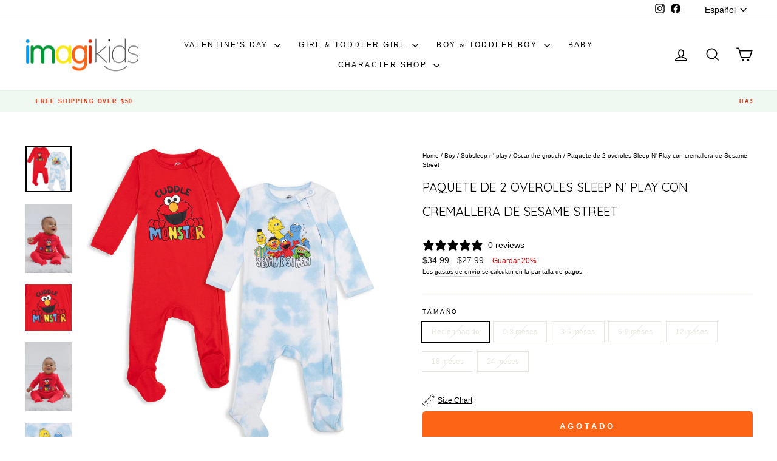

--- FILE ---
content_type: text/html; charset=utf-8
request_url: https://imagikids.com/es/products/sesame-street-2-pack-zip-up-sleep-n-play-coveralls-p-b1n5177ss
body_size: 37106
content:















<!doctype html>
<html class="no-js" lang="es" dir="ltr">
<head>
  <meta charset="utf-8">
  <meta http-equiv="X-UA-Compatible" content="IE=edge,chrome=1">
  <meta name="viewport" content="width=device-width,initial-scale=1">
  <meta name="theme-color" content="#00a5fd">
  <link rel="canonical" href="https://imagikids.com/es/products/sesame-street-2-pack-zip-up-sleep-n-play-coveralls-p-b1n5177ss">
  <link rel="preconnect" href="https://cdn.shopify.com" crossorigin>
  <link rel="preconnect" href="https://fonts.shopifycdn.com" crossorigin>
  <link rel="dns-prefetch" href="https://productreviews.shopifycdn.com">
  <link rel="dns-prefetch" href="https://ajax.googleapis.com">
  <link rel="dns-prefetch" href="https://maps.googleapis.com">
  <link rel="dns-prefetch" href="https://maps.gstatic.com"><link rel="shortcut icon" href="//imagikids.com/cdn/shop/files/imagikids-Logo-Instagram-Profile-Reduce-Colors-Transparent_32x32.png?v=1634933947" type="image/png" /><title>Paquete de 2 overoles Sleep N&#39; Play con cremallera de Sesame Street | Ropa de bebé y niños imagikids
</title>
<meta name="description" content="¡Compre overoles Sleep N&#39; Play con licencia oficial de Sesame Street en imagikids! Envío GRATIS en pedidos de $ 35 o más y devoluciones gratis"><meta property="og:site_name" content="imagikids">
  <meta property="og:url" content="https://imagikids.com/es/products/sesame-street-2-pack-zip-up-sleep-n-play-coveralls-p-b1n5177ss">
  <meta property="og:title" content="Paquete de 2 overoles Sleep N&#39; Play con cremallera de Sesame Street">
  <meta property="og:type" content="product">
  <meta property="og:description" content="¡Compre overoles Sleep N&#39; Play con licencia oficial de Sesame Street en imagikids! Envío GRATIS en pedidos de $ 35 o más y devoluciones gratis"><meta property="og:image" content="http://imagikids.com/cdn/shop/files/sesame-street-2-pack-zip-up-sleep-n_-play-coveralls_e199aae1-7f7c-4791-b3aa-70a2f463463f.jpg?v=1700494572">
    <meta property="og:image:secure_url" content="https://imagikids.com/cdn/shop/files/sesame-street-2-pack-zip-up-sleep-n_-play-coveralls_e199aae1-7f7c-4791-b3aa-70a2f463463f.jpg?v=1700494572">
    <meta property="og:image:width" content="1608">
    <meta property="og:image:height" content="1608"><meta name="twitter:site" content="@">
  <meta name="twitter:card" content="summary_large_image">
  <meta name="twitter:title" content="Paquete de 2 overoles Sleep N' Play con cremallera de Sesame Street">
  <meta name="twitter:description" content="¡Compre overoles Sleep N&#39; Play con licencia oficial de Sesame Street en imagikids! Envío GRATIS en pedidos de $ 35 o más y devoluciones gratis">
<style data-shopify>@font-face {
  font-family: Quicksand;
  font-weight: 400;
  font-style: normal;
  font-display: swap;
  src: url("//imagikids.com/cdn/fonts/quicksand/quicksand_n4.bf8322a9d1da765aa396ad7b6eeb81930a6214de.woff2") format("woff2"),
       url("//imagikids.com/cdn/fonts/quicksand/quicksand_n4.fa4cbd232d3483059e72b11f7239959a64c98426.woff") format("woff");
}

  

  
  
  
</style><link href="//imagikids.com/cdn/shop/t/65/assets/theme.css?v=101300351717383514451753456564" rel="stylesheet" type="text/css" media="all" />
<style data-shopify>:root {
    --typeHeaderPrimary: Quicksand;
    --typeHeaderFallback: sans-serif;
    --typeHeaderSize: 24px;
    --typeHeaderWeight: 400;
    --typeHeaderLineHeight: 2;
    --typeHeaderSpacing: 0.0em;

    --typeBasePrimary:Helvetica;
    --typeBaseFallback:Arial, sans-serif;
    --typeBaseSize: 12px;
    --typeBaseWeight: 400;
    --typeBaseSpacing: 0.0em;
    --typeBaseLineHeight: 1.5;
    --typeBaselineHeightMinus01: 1.4;

    --typeCollectionTitle: 19px;

    --iconWeight: 4px;
    --iconLinecaps: miter;

    
        --buttonRadius: 0;
    

    --colorGridOverlayOpacity: 0.08;
    }

    .placeholder-content {
    background-image: linear-gradient(100deg, #ffffff 40%, #f7f7f7 63%, #ffffff 79%);
    }</style><script>
    document.documentElement.className = document.documentElement.className.replace('no-js', 'js');

    window.theme = window.theme || {};
    theme.routes = {
      home: "/es",
      cart: "/es/cart.js",
      cartPage: "/es/cart",
      cartAdd: "/es/cart/add.js",
      cartChange: "/es/cart/change.js",
      search: "/es/search",
      predictiveSearch: "/es/search/suggest"
    };
    theme.strings = {
      soldOut: "Agotado",
      unavailable: "No disponible",
      inStockLabel: "En stock",
      oneStockLabel: "[count] en stock",
      otherStockLabel: "[count] en stock",
      willNotShipUntil: "Será enviado después [date]",
      willBeInStockAfter: "Estará disponible después [date]",
      waitingForStock: "Pedido pendiente, envío pronto",
      savePrice: "Guardar [saved_amount]",
      cartEmpty: "Su carrito actualmente está vacío.",
      cartTermsConfirmation: "Debe aceptar los términos y condiciones de venta para pagar",
      searchCollections: "Colecciones",
      searchPages: "Páginas",
      searchArticles: "Artículos",
      productFrom: "De ",
      maxQuantity: "Solo puedes tener [quantity] de [title] en tu carrito."
    };
    theme.settings = {
      cartType: "drawer",
      isCustomerTemplate: false,
      moneyFormat: "${{amount}}",
      saveType: "percent",
      productImageSize: "portrait",
      productImageCover: false,
      predictiveSearch: true,
      predictiveSearchType: null,
      predictiveSearchVendor: false,
      predictiveSearchPrice: false,
      quickView: false,
      themeName: 'Impulse',
      themeVersion: "7.5.2"
    };
  </script>

  
  <script>window.performance && window.performance.mark && window.performance.mark('shopify.content_for_header.start');</script><meta name="google-site-verification" content="Zu7VBE63CQ_qaq9mnQ0tA1sK1Lg_vqFtB1sVjPdYnJE">
<meta name="google-site-verification" content="F08AxcP7q6qzV5G31VJdhsWEpUHUv6b34KAYRB0YIkQ">
<meta name="google-site-verification" content="Zu7VBE63CQ_qaq9mnQ0tA1sK1Lg_vqFtB1sVjPdYnJE">
<meta id="shopify-digital-wallet" name="shopify-digital-wallet" content="/27191892/digital_wallets/dialog">
<meta name="shopify-checkout-api-token" content="181cff1920c82a4f45ebc24a35551ed6">
<meta id="in-context-paypal-metadata" data-shop-id="27191892" data-venmo-supported="false" data-environment="production" data-locale="es_ES" data-paypal-v4="true" data-currency="USD">
<link rel="alternate" hreflang="x-default" href="https://imagikids.com/products/sesame-street-2-pack-zip-up-sleep-n-play-coveralls-p-b1n5177ss">
<link rel="alternate" hreflang="en" href="https://imagikids.com/products/sesame-street-2-pack-zip-up-sleep-n-play-coveralls-p-b1n5177ss">
<link rel="alternate" hreflang="es" href="https://imagikids.com/es/products/sesame-street-2-pack-zip-up-sleep-n-play-coveralls-p-b1n5177ss">
<link rel="alternate" hreflang="en-GB" href="https://imagikids.com/en-gb/products/sesame-street-2-pack-zip-up-sleep-n-play-coveralls-p-b1n5177ss">
<link rel="alternate" type="application/json+oembed" href="https://imagikids.com/es/products/sesame-street-2-pack-zip-up-sleep-n-play-coveralls-p-b1n5177ss.oembed">
<script async="async" src="/checkouts/internal/preloads.js?locale=es-US"></script>
<link rel="preconnect" href="https://shop.app" crossorigin="anonymous">
<script async="async" src="https://shop.app/checkouts/internal/preloads.js?locale=es-US&shop_id=27191892" crossorigin="anonymous"></script>
<script id="apple-pay-shop-capabilities" type="application/json">{"shopId":27191892,"countryCode":"US","currencyCode":"USD","merchantCapabilities":["supports3DS"],"merchantId":"gid:\/\/shopify\/Shop\/27191892","merchantName":"imagikids","requiredBillingContactFields":["postalAddress","email","phone"],"requiredShippingContactFields":["postalAddress","email","phone"],"shippingType":"shipping","supportedNetworks":["visa","masterCard","amex","discover","elo","jcb"],"total":{"type":"pending","label":"imagikids","amount":"1.00"},"shopifyPaymentsEnabled":true,"supportsSubscriptions":true}</script>
<script id="shopify-features" type="application/json">{"accessToken":"181cff1920c82a4f45ebc24a35551ed6","betas":["rich-media-storefront-analytics"],"domain":"imagikids.com","predictiveSearch":true,"shopId":27191892,"locale":"es"}</script>
<script>var Shopify = Shopify || {};
Shopify.shop = "imagikids-llc.myshopify.com";
Shopify.locale = "es";
Shopify.currency = {"active":"USD","rate":"1.0"};
Shopify.country = "US";
Shopify.theme = {"name":"Optimize Character Shop","id":136048410726,"schema_name":"Impulse","schema_version":"7.5.2","theme_store_id":null,"role":"main"};
Shopify.theme.handle = "null";
Shopify.theme.style = {"id":null,"handle":null};
Shopify.cdnHost = "imagikids.com/cdn";
Shopify.routes = Shopify.routes || {};
Shopify.routes.root = "/es/";</script>
<script type="module">!function(o){(o.Shopify=o.Shopify||{}).modules=!0}(window);</script>
<script>!function(o){function n(){var o=[];function n(){o.push(Array.prototype.slice.apply(arguments))}return n.q=o,n}var t=o.Shopify=o.Shopify||{};t.loadFeatures=n(),t.autoloadFeatures=n()}(window);</script>
<script>
  window.ShopifyPay = window.ShopifyPay || {};
  window.ShopifyPay.apiHost = "shop.app\/pay";
  window.ShopifyPay.redirectState = null;
</script>
<script id="shop-js-analytics" type="application/json">{"pageType":"product"}</script>
<script defer="defer" async type="module" src="//imagikids.com/cdn/shopifycloud/shop-js/modules/v2/client.init-shop-cart-sync_BFpxDrjM.es.esm.js"></script>
<script defer="defer" async type="module" src="//imagikids.com/cdn/shopifycloud/shop-js/modules/v2/chunk.common_CnP21gUX.esm.js"></script>
<script defer="defer" async type="module" src="//imagikids.com/cdn/shopifycloud/shop-js/modules/v2/chunk.modal_D61HrJrg.esm.js"></script>
<script type="module">
  await import("//imagikids.com/cdn/shopifycloud/shop-js/modules/v2/client.init-shop-cart-sync_BFpxDrjM.es.esm.js");
await import("//imagikids.com/cdn/shopifycloud/shop-js/modules/v2/chunk.common_CnP21gUX.esm.js");
await import("//imagikids.com/cdn/shopifycloud/shop-js/modules/v2/chunk.modal_D61HrJrg.esm.js");

  window.Shopify.SignInWithShop?.initShopCartSync?.({"fedCMEnabled":true,"windoidEnabled":true});

</script>
<script defer="defer" async type="module" src="//imagikids.com/cdn/shopifycloud/shop-js/modules/v2/client.payment-terms_Bawo8ezy.es.esm.js"></script>
<script defer="defer" async type="module" src="//imagikids.com/cdn/shopifycloud/shop-js/modules/v2/chunk.common_CnP21gUX.esm.js"></script>
<script defer="defer" async type="module" src="//imagikids.com/cdn/shopifycloud/shop-js/modules/v2/chunk.modal_D61HrJrg.esm.js"></script>
<script type="module">
  await import("//imagikids.com/cdn/shopifycloud/shop-js/modules/v2/client.payment-terms_Bawo8ezy.es.esm.js");
await import("//imagikids.com/cdn/shopifycloud/shop-js/modules/v2/chunk.common_CnP21gUX.esm.js");
await import("//imagikids.com/cdn/shopifycloud/shop-js/modules/v2/chunk.modal_D61HrJrg.esm.js");

  
</script>
<script>
  window.Shopify = window.Shopify || {};
  if (!window.Shopify.featureAssets) window.Shopify.featureAssets = {};
  window.Shopify.featureAssets['shop-js'] = {"shop-cart-sync":["modules/v2/client.shop-cart-sync_DunGk5rn.es.esm.js","modules/v2/chunk.common_CnP21gUX.esm.js","modules/v2/chunk.modal_D61HrJrg.esm.js"],"init-fed-cm":["modules/v2/client.init-fed-cm_Bhr0vd71.es.esm.js","modules/v2/chunk.common_CnP21gUX.esm.js","modules/v2/chunk.modal_D61HrJrg.esm.js"],"init-shop-email-lookup-coordinator":["modules/v2/client.init-shop-email-lookup-coordinator_Cgf-1HKc.es.esm.js","modules/v2/chunk.common_CnP21gUX.esm.js","modules/v2/chunk.modal_D61HrJrg.esm.js"],"init-windoid":["modules/v2/client.init-windoid_RKlvBm7f.es.esm.js","modules/v2/chunk.common_CnP21gUX.esm.js","modules/v2/chunk.modal_D61HrJrg.esm.js"],"shop-button":["modules/v2/client.shop-button_DcwUN_L_.es.esm.js","modules/v2/chunk.common_CnP21gUX.esm.js","modules/v2/chunk.modal_D61HrJrg.esm.js"],"shop-cash-offers":["modules/v2/client.shop-cash-offers_zT3TeJrS.es.esm.js","modules/v2/chunk.common_CnP21gUX.esm.js","modules/v2/chunk.modal_D61HrJrg.esm.js"],"shop-toast-manager":["modules/v2/client.shop-toast-manager_Dhsh6ZDd.es.esm.js","modules/v2/chunk.common_CnP21gUX.esm.js","modules/v2/chunk.modal_D61HrJrg.esm.js"],"init-shop-cart-sync":["modules/v2/client.init-shop-cart-sync_BFpxDrjM.es.esm.js","modules/v2/chunk.common_CnP21gUX.esm.js","modules/v2/chunk.modal_D61HrJrg.esm.js"],"init-customer-accounts-sign-up":["modules/v2/client.init-customer-accounts-sign-up__zAQf6yH.es.esm.js","modules/v2/client.shop-login-button_DmGuuAqh.es.esm.js","modules/v2/chunk.common_CnP21gUX.esm.js","modules/v2/chunk.modal_D61HrJrg.esm.js"],"pay-button":["modules/v2/client.pay-button_BSqAUYU_.es.esm.js","modules/v2/chunk.common_CnP21gUX.esm.js","modules/v2/chunk.modal_D61HrJrg.esm.js"],"init-customer-accounts":["modules/v2/client.init-customer-accounts_BUX2wPcc.es.esm.js","modules/v2/client.shop-login-button_DmGuuAqh.es.esm.js","modules/v2/chunk.common_CnP21gUX.esm.js","modules/v2/chunk.modal_D61HrJrg.esm.js"],"avatar":["modules/v2/client.avatar_BTnouDA3.es.esm.js"],"init-shop-for-new-customer-accounts":["modules/v2/client.init-shop-for-new-customer-accounts_C3NVS8-R.es.esm.js","modules/v2/client.shop-login-button_DmGuuAqh.es.esm.js","modules/v2/chunk.common_CnP21gUX.esm.js","modules/v2/chunk.modal_D61HrJrg.esm.js"],"shop-follow-button":["modules/v2/client.shop-follow-button_BoBKYaAK.es.esm.js","modules/v2/chunk.common_CnP21gUX.esm.js","modules/v2/chunk.modal_D61HrJrg.esm.js"],"checkout-modal":["modules/v2/client.checkout-modal_BzXpoShc.es.esm.js","modules/v2/chunk.common_CnP21gUX.esm.js","modules/v2/chunk.modal_D61HrJrg.esm.js"],"shop-login-button":["modules/v2/client.shop-login-button_DmGuuAqh.es.esm.js","modules/v2/chunk.common_CnP21gUX.esm.js","modules/v2/chunk.modal_D61HrJrg.esm.js"],"lead-capture":["modules/v2/client.lead-capture_ClopgrIx.es.esm.js","modules/v2/chunk.common_CnP21gUX.esm.js","modules/v2/chunk.modal_D61HrJrg.esm.js"],"shop-login":["modules/v2/client.shop-login_DQ0hrHfi.es.esm.js","modules/v2/chunk.common_CnP21gUX.esm.js","modules/v2/chunk.modal_D61HrJrg.esm.js"],"payment-terms":["modules/v2/client.payment-terms_Bawo8ezy.es.esm.js","modules/v2/chunk.common_CnP21gUX.esm.js","modules/v2/chunk.modal_D61HrJrg.esm.js"]};
</script>
<script>(function() {
  var isLoaded = false;
  function asyncLoad() {
    if (isLoaded) return;
    isLoaded = true;
    var urls = ["https:\/\/services.nofraud.com\/js\/device.js?shop=imagikids-llc.myshopify.com","https:\/\/static.klaviyo.com\/onsite\/js\/VkFhJy\/klaviyo.js?company_id=VkFhJy\u0026shop=imagikids-llc.myshopify.com","https:\/\/customer-first-focus.b-cdn.net\/cffOrderifyLoader_min.js?shop=imagikids-llc.myshopify.com","https:\/\/shopify-widget.route.com\/shopify.widget.js?shop=imagikids-llc.myshopify.com","\/\/cdn.shopify.com\/proxy\/ade44581aebc46f266f0e0701f89686d72df11163e66541a43cc6e09d1499caa\/api.goaffpro.com\/loader.js?shop=imagikids-llc.myshopify.com\u0026sp-cache-control=cHVibGljLCBtYXgtYWdlPTkwMA"];
    for (var i = 0; i < urls.length; i++) {
      var s = document.createElement('script');
      s.type = 'text/javascript';
      s.async = true;
      s.src = urls[i];
      var x = document.getElementsByTagName('script')[0];
      x.parentNode.insertBefore(s, x);
    }
  };
  if(window.attachEvent) {
    window.attachEvent('onload', asyncLoad);
  } else {
    window.addEventListener('load', asyncLoad, false);
  }
})();</script>
<script id="__st">var __st={"a":27191892,"offset":-18000,"reqid":"df0bf427-2b0a-4e38-a143-e1c0e50cea13-1770042050","pageurl":"imagikids.com\/es\/products\/sesame-street-2-pack-zip-up-sleep-n-play-coveralls-p-b1n5177ss","u":"33d2131ce6b5","p":"product","rtyp":"product","rid":6860933562470};</script>
<script>window.ShopifyPaypalV4VisibilityTracking = true;</script>
<script id="form-persister">!function(){'use strict';const t='contact',e='new_comment',n=[[t,t],['blogs',e],['comments',e],[t,'customer']],o='password',r='form_key',c=['recaptcha-v3-token','g-recaptcha-response','h-captcha-response',o],s=()=>{try{return window.sessionStorage}catch{return}},i='__shopify_v',u=t=>t.elements[r],a=function(){const t=[...n].map((([t,e])=>`form[action*='/${t}']:not([data-nocaptcha='true']) input[name='form_type'][value='${e}']`)).join(',');var e;return e=t,()=>e?[...document.querySelectorAll(e)].map((t=>t.form)):[]}();function m(t){const e=u(t);a().includes(t)&&(!e||!e.value)&&function(t){try{if(!s())return;!function(t){const e=s();if(!e)return;const n=u(t);if(!n)return;const o=n.value;o&&e.removeItem(o)}(t);const e=Array.from(Array(32),(()=>Math.random().toString(36)[2])).join('');!function(t,e){u(t)||t.append(Object.assign(document.createElement('input'),{type:'hidden',name:r})),t.elements[r].value=e}(t,e),function(t,e){const n=s();if(!n)return;const r=[...t.querySelectorAll(`input[type='${o}']`)].map((({name:t})=>t)),u=[...c,...r],a={};for(const[o,c]of new FormData(t).entries())u.includes(o)||(a[o]=c);n.setItem(e,JSON.stringify({[i]:1,action:t.action,data:a}))}(t,e)}catch(e){console.error('failed to persist form',e)}}(t)}const f=t=>{if('true'===t.dataset.persistBound)return;const e=function(t,e){const n=function(t){return'function'==typeof t.submit?t.submit:HTMLFormElement.prototype.submit}(t).bind(t);return function(){let t;return()=>{t||(t=!0,(()=>{try{e(),n()}catch(t){(t=>{console.error('form submit failed',t)})(t)}})(),setTimeout((()=>t=!1),250))}}()}(t,(()=>{m(t)}));!function(t,e){if('function'==typeof t.submit&&'function'==typeof e)try{t.submit=e}catch{}}(t,e),t.addEventListener('submit',(t=>{t.preventDefault(),e()})),t.dataset.persistBound='true'};!function(){function t(t){const e=(t=>{const e=t.target;return e instanceof HTMLFormElement?e:e&&e.form})(t);e&&m(e)}document.addEventListener('submit',t),document.addEventListener('DOMContentLoaded',(()=>{const e=a();for(const t of e)f(t);var n;n=document.body,new window.MutationObserver((t=>{for(const e of t)if('childList'===e.type&&e.addedNodes.length)for(const t of e.addedNodes)1===t.nodeType&&'FORM'===t.tagName&&a().includes(t)&&f(t)})).observe(n,{childList:!0,subtree:!0,attributes:!1}),document.removeEventListener('submit',t)}))}()}();</script>
<script integrity="sha256-4kQ18oKyAcykRKYeNunJcIwy7WH5gtpwJnB7kiuLZ1E=" data-source-attribution="shopify.loadfeatures" defer="defer" src="//imagikids.com/cdn/shopifycloud/storefront/assets/storefront/load_feature-a0a9edcb.js" crossorigin="anonymous"></script>
<script crossorigin="anonymous" defer="defer" src="//imagikids.com/cdn/shopifycloud/storefront/assets/shopify_pay/storefront-65b4c6d7.js?v=20250812"></script>
<script data-source-attribution="shopify.dynamic_checkout.dynamic.init">var Shopify=Shopify||{};Shopify.PaymentButton=Shopify.PaymentButton||{isStorefrontPortableWallets:!0,init:function(){window.Shopify.PaymentButton.init=function(){};var t=document.createElement("script");t.src="https://imagikids.com/cdn/shopifycloud/portable-wallets/latest/portable-wallets.es.js",t.type="module",document.head.appendChild(t)}};
</script>
<script data-source-attribution="shopify.dynamic_checkout.buyer_consent">
  function portableWalletsHideBuyerConsent(e){var t=document.getElementById("shopify-buyer-consent"),n=document.getElementById("shopify-subscription-policy-button");t&&n&&(t.classList.add("hidden"),t.setAttribute("aria-hidden","true"),n.removeEventListener("click",e))}function portableWalletsShowBuyerConsent(e){var t=document.getElementById("shopify-buyer-consent"),n=document.getElementById("shopify-subscription-policy-button");t&&n&&(t.classList.remove("hidden"),t.removeAttribute("aria-hidden"),n.addEventListener("click",e))}window.Shopify?.PaymentButton&&(window.Shopify.PaymentButton.hideBuyerConsent=portableWalletsHideBuyerConsent,window.Shopify.PaymentButton.showBuyerConsent=portableWalletsShowBuyerConsent);
</script>
<script>
  function portableWalletsCleanup(e){e&&e.src&&console.error("Failed to load portable wallets script "+e.src);var t=document.querySelectorAll("shopify-accelerated-checkout .shopify-payment-button__skeleton, shopify-accelerated-checkout-cart .wallet-cart-button__skeleton"),e=document.getElementById("shopify-buyer-consent");for(let e=0;e<t.length;e++)t[e].remove();e&&e.remove()}function portableWalletsNotLoadedAsModule(e){e instanceof ErrorEvent&&"string"==typeof e.message&&e.message.includes("import.meta")&&"string"==typeof e.filename&&e.filename.includes("portable-wallets")&&(window.removeEventListener("error",portableWalletsNotLoadedAsModule),window.Shopify.PaymentButton.failedToLoad=e,"loading"===document.readyState?document.addEventListener("DOMContentLoaded",window.Shopify.PaymentButton.init):window.Shopify.PaymentButton.init())}window.addEventListener("error",portableWalletsNotLoadedAsModule);
</script>

<script type="module" src="https://imagikids.com/cdn/shopifycloud/portable-wallets/latest/portable-wallets.es.js" onError="portableWalletsCleanup(this)" crossorigin="anonymous"></script>
<script nomodule>
  document.addEventListener("DOMContentLoaded", portableWalletsCleanup);
</script>

<link id="shopify-accelerated-checkout-styles" rel="stylesheet" media="screen" href="https://imagikids.com/cdn/shopifycloud/portable-wallets/latest/accelerated-checkout-backwards-compat.css" crossorigin="anonymous">
<style id="shopify-accelerated-checkout-cart">
        #shopify-buyer-consent {
  margin-top: 1em;
  display: inline-block;
  width: 100%;
}

#shopify-buyer-consent.hidden {
  display: none;
}

#shopify-subscription-policy-button {
  background: none;
  border: none;
  padding: 0;
  text-decoration: underline;
  font-size: inherit;
  cursor: pointer;
}

#shopify-subscription-policy-button::before {
  box-shadow: none;
}

      </style>

<script>window.performance && window.performance.mark && window.performance.mark('shopify.content_for_header.end');</script>
  <!-- "snippets/shogun-products.liquid" was not rendered, the associated app was uninstalled -->


  <script src="//imagikids.com/cdn/shop/t/65/assets/vendor-scripts-v11.js" defer="defer"></script><link rel="stylesheet" href="//imagikids.com/cdn/shop/t/65/assets/country-flags.css"><script src="//imagikids.com/cdn/shop/t/65/assets/theme.js?v=75806667977393442001746724155" defer="defer"></script>

  <!-- "snippets/shogun-head.liquid" was not rendered, the associated app was uninstalled -->
<link href="//imagikids.com/cdn/shop/t/65/assets/filter-menu.css?v=59822211893018199401763150472" rel="stylesheet" type="text/css" media="all" />
<script src="//imagikids.com/cdn/shop/t/65/assets/filter-menu.js?v=178566624769549102821746724155" type="text/javascript"></script>



<script defer src="https://cdnjs.cloudflare.com/ajax/libs/jquery/3.3.1/jquery.min.js" integrity="sha256-FgpCb/KJQlLNfOu91ta32o/NMZxltwRo8QtmkMRdAu8=" crossorigin="anonymous"></script>
  <link href="https://cdnjs.cloudflare.com/ajax/libs/flickity/2.3.0/flickity.min.css" rel="stylesheet" type="text/css" media="all" />
<script src="https://cdnjs.cloudflare.com/ajax/libs/flickity/2.3.0/flickity.pkgd.min.js" type="text/javascript"></script>

<!-- BEGIN app block: shopify://apps/smart-filter-search/blocks/app-embed/5cc1944c-3014-4a2a-af40-7d65abc0ef73 -->
<link href="https://cdn.shopify.com/extensions/019c1d72-993c-77d5-9430-5b2daf3ede41/smart-product-filters-685/assets/globo.filter.min.js" as="script" rel="preload">
<link rel="preconnect" href="https://filter-x3.globo.io" crossorigin>
<link rel="dns-prefetch" href="https://filter-x3.globo.io"><link rel="stylesheet" href="https://cdn.shopify.com/extensions/019c1d72-993c-77d5-9430-5b2daf3ede41/smart-product-filters-685/assets/globo.search.css" media="print" onload="this.media='all'">

<meta id="search_terms_value" content="" />
<!-- BEGIN app snippet: global.variables --><script>
  window.shopCurrency = "USD";
  window.shopCountry = "US";
  window.shopLanguageCode = "en";

  window.currentCurrency = "USD";
  window.currentCountry = "US";
  window.currentLanguageCode = "es";

  window.shopCustomer = false

  window.useCustomTreeTemplate = false;
  window.useCustomProductTemplate = false;

  window.GloboFilterRequestOrigin = "https://imagikids.com";
  window.GloboFilterShopifyDomain = "imagikids-llc.myshopify.com";
  window.GloboFilterSFAT = "";
  window.GloboFilterSFApiVersion = "2025-07";
  window.GloboFilterProxyPath = "/apps/globofilters";
  window.GloboFilterRootUrl = "/es";
  window.GloboFilterTranslation = {"search":{"suggestions":"Suggestions","collections":"Collections","articles":"Blog Posts","pages":"Pages","product":"Product","products":"Products","view_all":"Search for","view_all_products":"View all products","not_found":"Sorry, nothing found for","product_not_found":"No products were found","no_result_keywords_suggestions_title":"Popular searches","no_result_products_suggestions_title":"However, You may like","zero_character_keywords_suggestions_title":"Suggestions","zero_character_popular_searches_title":"Popular searches","zero_character_products_suggestions_title":"Trending products"},"form":{"heading":"Search products","select":"-- Select --","search":"Search","submit":"Search","clear":"Clear"},"filter":{"filter_by":"Filter By","clear_all":"Clear All","view":"View","clear":"Clear","in_stock":"In Stock","out_of_stock":"Out of Stock","ready_to_ship":"Ready to ship","search":"Search options","choose_values":"Choose values"},"sort":{"sort_by":"Sort By","manually":"Featured","availability_in_stock_first":"Availability","relevance":"Relevance","best_selling":"Best Selling","alphabetically_a_z":"Alphabetically, A-Z","alphabetically_z_a":"Alphabetically, Z-A","price_low_to_high":"Price, low to high","price_high_to_low":"Price, high to low","date_new_to_old":"Date, new to old","date_old_to_new":"Date, old to new","inventory_low_to_high":"Inventory, low to high","inventory_high_to_low":"Inventory, high to low","sale_off":"% Sale off"},"product":{"add_to_cart":"Add to cart","unavailable":"Unavailable","sold_out":"Sold out","sale":"Sale","load_more":"Load more","limit":"Show","search":"Search products","no_results":"Sorry, there are no products in this collection"}};
  window.isMultiCurrency =false;
  window.globoEmbedFilterAssetsUrl = 'https://cdn.shopify.com/extensions/019c1d72-993c-77d5-9430-5b2daf3ede41/smart-product-filters-685/assets/';
  window.assetsUrl = window.globoEmbedFilterAssetsUrl;
  window.GloboMoneyFormat = "${{amount}}";
</script><!-- END app snippet -->
<script type="text/javascript" hs-ignore data-ccm-injected>document.getElementsByTagName('html')[0].classList.add('spf-filter-loading','spf-has-filter', 'gf-left','theme-store-id-857','gf-theme-version-7','spf-layout-theme');
window.enabledEmbedFilter = true;
window.currentThemeId = 136048410726;
window.sortByRelevance = false;
window.moneyFormat = "${{amount}}";
window.GloboMoneyWithCurrencyFormat = "${{amount}} USD";
window.filesUrl = '//imagikids.com/cdn/shop/files/';
var GloboEmbedFilterConfig = {
api: {filterUrl: "https://filter-x3.globo.io/filter",searchUrl: "https://filter-x3.globo.io/search", url: "https://filter-x3.globo.io"},
shop: {
  name: "imagikids",
  url: "https://imagikids.com",
  domain: "imagikids-llc.myshopify.com",
  locale: "en",
  cur_locale: "es",
  predictive_search_url: "/es/search/suggest",
  country_code: "US",
  root_url: "/es",
  cart_url: "/es/cart",
  search_url: "/es/search",
  cart_add_url: "/es/cart/add",
  search_terms_value: "",
  product_image: {width: 360, height: 504},
  no_image_url: "https://cdn.shopify.com/s/images/themes/product-1.png",
  swatches: {"tag":{"franchise_bluey":{"mode":3,"image":"https://d30v4a5hswbp49.cloudfront.net/storage/swatch/i_9654/franchise-bluey_1734295180.jpg"},"franchise_cars":{"mode":3,"image":"https://d30v4a5hswbp49.cloudfront.net/storage/swatch/i_9654/franchise-cars_1734116893.png"},"franchise_thomas-friends":{"mode":3,"image":"https://d30v4a5hswbp49.cloudfront.net/storage/swatch/i_9654/franchise-thomas-friends_1734295180.jpg"},"franchise_sesame-street":{"mode":3,"image":"https://d30v4a5hswbp49.cloudfront.net/storage/swatch/i_9654/franchise-sesame-street_1734295181.jpg"},"franchise_star-wars":{"mode":3,"image":"https://d30v4a5hswbp49.cloudfront.net/storage/swatch/i_9654/franchise-star-wars_1734295181.jpg"},"franchise_monster-jam":{"mode":3,"image":"https://d30v4a5hswbp49.cloudfront.net/storage/swatch/i_9654/franchise-monster-jam_1734295181.jpg"},"franchise_minecraft":{"mode":3,"image":"https://d30v4a5hswbp49.cloudfront.net/storage/swatch/i_9654/franchise-minecraft_1734295181.jpg"},"franchise_harry-potter":{"mode":3,"image":"https://d30v4a5hswbp49.cloudfront.net/storage/swatch/i_9654/franchise-harry-potter_1734295181.jpg"},"franchise_barbie":{"mode":3,"image":"https://d30v4a5hswbp49.cloudfront.net/storage/swatch/i_9654/franchise-barbie_1734359620.jpg"},"franchise_justice-league":{"mode":3,"image":"https://d30v4a5hswbp49.cloudfront.net/storage/swatch/i_9654/franchise-justice-league_1734359620.jpg"},"franchise_miraculous":{"mode":3,"image":"https://d30v4a5hswbp49.cloudfront.net/storage/swatch/i_9654/franchise-miraculous_1734359620.jpg"},"franchise_cocomelon":{"mode":3,"image":"https://d30v4a5hswbp49.cloudfront.net/storage/swatch/i_9654/franchise-cocomelon_1734359620.jpg"},"franchise_care-bears":{"mode":3,"image":"https://d30v4a5hswbp49.cloudfront.net/storage/swatch/i_9654/franchise-care-bears_1734359620.jpg"},"franchise_peanuts":{"mode":3,"image":"https://d30v4a5hswbp49.cloudfront.net/storage/swatch/i_9654/franchise-peanuts_1734359620.jpg"},"franchise_hello-kitty":{"mode":3,"image":"https://d30v4a5hswbp49.cloudfront.net/storage/swatch/i_9654/franchise-hello-kitty_1734359620.jpg"},"franchise_peppa-pig":{"mode":3,"image":"https://d30v4a5hswbp49.cloudfront.net/storage/swatch/i_9654/franchise-peppa-pig_1734359620.jpg"},"franchise_l-o-l-surprise":{"mode":3,"image":"https://d30v4a5hswbp49.cloudfront.net/storage/swatch/i_9654/franchise-l-o-l-surprise_1734359620.jpg"},"franchise_baby-shark":{"mode":3,"image":"https://d30v4a5hswbp49.cloudfront.net/storage/swatch/i_9654/franchise-baby-shark_1734359620.jpg"},"franchise_lilo-stitch":{"mode":3,"image":"https://d30v4a5hswbp49.cloudfront.net/storage/swatch/i_9654/franchise-lilo-stitch_1734360466.png"},"franchise_minions":{"mode":3,"image":"https://d30v4a5hswbp49.cloudfront.net/storage/swatch/i_9654/franchise-minions_1734360466.png"},"franchise_minnie-mouse":{"mode":3,"image":"https://d30v4a5hswbp49.cloudfront.net/storage/swatch/i_9654/franchise-minnie-mouse_1734360466.png"},"franchise_avengers":{"mode":3,"image":"https://d30v4a5hswbp49.cloudfront.net/storage/swatch/i_9654/franchise-avengers_1734360466.png"},"franchise_lion-king":{"mode":3,"image":"https://d30v4a5hswbp49.cloudfront.net/storage/swatch/i_9654/franchise-lion-king_1734360467.png"},"franchise_mickey-mouse":{"mode":3,"image":"https://d30v4a5hswbp49.cloudfront.net/storage/swatch/i_9654/franchise-mickey-mouse_1734360467.png"},"franchise_toy-story":{"mode":3,"image":"https://d30v4a5hswbp49.cloudfront.net/storage/swatch/i_9654/franchise-toy-story_1734360467.png"},"franchise_moana":{"mode":3,"image":"https://d30v4a5hswbp49.cloudfront.net/storage/swatch/i_9654/franchise-moana_1734360467.png"},"franchise_paw-patrol":{"mode":3,"image":"https://d30v4a5hswbp49.cloudfront.net/storage/swatch/i_9654/franchise-paw-patrol_1734360467.png"},"franchise_teenage-mutant-ninja-turtles":{"mode":3,"image":"https://d30v4a5hswbp49.cloudfront.net/storage/swatch/i_9654/franchise-teenage-mutant-ninja-turtles_1734360467.png"},"franchise_frozen":{"mode":3,"image":"https://d30v4a5hswbp49.cloudfront.net/storage/swatch/i_9654/franchise-frozen_1734360467.png"},"franchise_monsters-inc":{"mode":3,"image":"https://d30v4a5hswbp49.cloudfront.net/storage/swatch/i_9654/franchise-monsters-inc_1734360467.png"},"franchise_winnie-the-pooh":{"mode":3,"image":"https://d30v4a5hswbp49.cloudfront.net/storage/swatch/i_9654/franchise-winnie-the-pooh_1734360467.png"},"color_black":{"mode":1,"color_1":"rgba(0, 0, 0, 1)"},"color_blue":{"mode":1,"color_1":"rgba(0, 0, 255, 1)"},"color_brown":{"mode":1,"color_1":"rgba(149, 106, 51, 1)"},"color_gray":{"mode":1,"color_1":"rgba(128, 128, 128, 1)"},"color_green":{"mode":1,"color_1":"rgba(114, 189, 48, 1)"},"color_red":{"mode":1,"color_1":"rgba(255, 0, 0, 1)"},"color_yellow":{"mode":1,"color_1":"rgba(255, 255, 0, 1)"},"color_turquoise":{"mode":1,"color_1":"rgba(64, 224, 208, 1)"},"color_purple":{"mode":1,"color_1":"rgba(128, 0, 128, 1)"},"color_pink":{"mode":1,"color_1":"rgba(255, 192, 203, 1)"},"color_orange":{"mode":1,"color_1":"rgba(255, 165, 0, 1)"},"color_maroon":{"mode":1,"color_1":"rgba(128, 0, 0, 1)"},"color_khaki":{"mode":1,"color_1":"rgba(240, 230, 140, 1)"},"color_off-white":{"mode":1,"color_1":"rgba(250, 249, 246, 1)"},"color_magenta":{"mode":1,"color_1":"rgba(255, 0, 255, 1)"}}},
  swatchConfig: {"enable":false},
  enableRecommendation: false,
  themeStoreId: 857,
  hideOneValue: false,
  newUrlStruct: true,
  newUrlForSEO: false,themeTranslation:{"products":{"product":{"sold_out":"Agotado"},"general":{"sale":"Venta"}}},redirects: [],
  images: {},
  settings: {"color_body_bg":"#ffffff","color_body_text":"#000000","color_price":"#1c1d1d","color_savings_text":"#C20000","color_borders":"#e8e8e1","color_button":"#00a5fd","color_button_text":"#ffffff","color_sale_tag":"#1c1d1d","color_sale_tag_text":"#ffffff","color_cart_dot":"#d32906","color_small_image_bg":"#ffffff","color_large_image_bg":"#0f0f0f","color_header":"#ffffff","color_header_text":"#000000","color_announcement":"#eff9f1","color_announcement_text":"#d32906","color_footer":"#ffffff","color_footer_text":"#000000","color_drawer_background":"#ffffff","color_drawer_text":"#000000","color_drawer_border":"#e8e8e1","color_drawer_button":"#000000","color_drawer_button_text":"#ffffff","color_modal_overlays":"#e6e6e6","color_image_text":"#fe6415","color_image_overlay":"#000000","color_image_overlay_opacity":0,"color_image_overlay_text_shadow":0,"type_header_font_family":{"error":"json not allowed for this object"},"type_header_spacing":"0","type_header_base_size":24,"type_header_line_height":2,"type_header_capitalize":true,"type_headers_align_text":true,"type_base_font_family":{"error":"json not allowed for this object"},"type_base_spacing":"0","type_base_size":12,"type_base_line_height":1.5,"type_body_align_text":false,"type_navigation_style":"body","type_navigation_size":12,"type_navigation_capitalize":true,"type_product_style":"body","type_product_capitalize":true,"type_collection_font":"heading","type_collection_size":19,"button_style":"square","icon_weight":"4px","icon_linecaps":"miter","product_save_amount":true,"product_save_type":"percent","vendor_enable":false,"quick_shop_enable":false,"quick_shop_text":"Quick View","product_grid_image_size":"portrait","product_grid_image_fill":false,"product_hover_image":true,"enable_swatches":false,"swatch_style":"round","collection_grid_style":"below","collection_grid_shape":"portrait","collection_grid_image":"collection","collection_grid_text_align":"bottom-center","collection_grid_tint":"#000000","collection_grid_opacity":8,"collection_grid_gutter":true,"cart_type":"drawer","cart_icon":"cart","cart_additional_buttons":false,"cart_notes_enable":false,"cart_terms_conditions_enable":false,"social_facebook_link":"https:\/\/www.facebook.com\/imagikidsofficial\/","social_twitter_link":"","social_pinterest_link":"","social_instagram_link":"https:\/\/www.instagram.com\/imagikids\/","social_snapchat_link":"","social_tiktok_link":"","social_tumblr_link":"","social_linkedin_link":"","social_youtube_link":"","social_vimeo_link":"","share_facebook":true,"share_twitter":true,"share_pinterest":true,"favicon":"\/\/imagikids.com\/cdn\/shop\/files\/imagikids-Logo-Instagram-Profile-Reduce-Colors-Transparent.png?v=1634933947","search_enable":true,"predictive_search_enabled":true,"predictive_search_show_vendor":false,"predictive_search_show_price":false,"show_breadcrumbs":true,"show_breadcrumbs_collection_link":false,"text_direction":"ltr","disable_animations":false,"pt_display_mode":"vertical","pt_show_refine":true,"pt_show_collection_group":true,"pt_show_clear":true,"pt_show_view_all":true,"pt_show_collection_count":true,"pt_show_show_single_group":true,"pt_scroll_filter_group":true,"pt_show_inactive_filters":false,"pt_force_dropdown":true,"pt_hide_headers":false,"pt_dropdown_alt":false,"pt_show_tags_group":false,"pt_show_tags_grouped":false,"pt_show_sort_by_group":false,"pt_sort_position":"top","pt_sort_by_dropdown":false,"pt_show_sort_by_checkboxes":false,"color_pt_header_text":"#222","color_pt_header_border":"#DDD","color_pt_header_top_border":"rgba(0,0,0,0)","pt_header_size":18,"pt_header_font_override":false,"pt_header_font":{"error":"json not allowed for this object"},"pt_header_weight":"300","color_pt_links":"#2b6757","color_pt_links_selected":"#333","color_pt_links_hover":"#444","color_pt_counts_color":"#888","pt_links_size":14,"pt_links_font_override":false,"pt_links_font":{"error":"json not allowed for this object"},"pt_links_weight":"300","pt_show_checkboxes":true,"pt_checkbox_style":"0","pt_checkbox_swatch_style":"3","pt_checkbox_primary_color":"#888","pt_checkbox_secondary_color":"#444","pt_checkbox_size":15,"pt_checkbox_size_swatch":25,"pt_checkbox_checkbox_align":"middle","pt_color_swatch_type":"swatch","color_pt_clear_bg":"#EEE","color_pt_clear_text":"#222","color_pt_clear_bg_hover":"#DDD","color_pt_clear_text_hover":"#222","color_pt_bg":"rgba(0,0,0,0)","color_pt_bg_border":"rgba(0,0,0,0)","pt_bg_padding":0,"pt_bg_radius":3,"pt_mobile_enable":false,"pt_accordion_enable":false,"pt_accordion_mode":"all","pt_accordion_icon_style":"arrows","pt_mobile_color":"#222","pt_mobile_max_width":"767px","pt_mobile_font_override":false,"pt_mobile_font":{"error":"json not allowed for this object"},"pt_mobile_size":"xsmall","pt_mobile_hide_selected":true,"pt_drawer_enabled":false,"pt_enable_drawer_mobile_only":false,"color_pt_drawer_bg":"#fff","pt_drawer_padding":15,"pt_drawer_btn_padding":5,"color_pt_drawer_btn_border":"#000","pt_drawer_btn_radius":3,"color_pt_drawer_btn_background":"#fff","color_pt_drawer_btn_hover_bg":"#000","color_pt_drawer_btn_text":"#000","color_pt_drawer_btn_hover":"#fff","pt_drawer_btn_size":13,"pt_drawer_btn_uppercase":true,"pt_drawer_btn_font_override":false,"pt_drawer_btn_font":{"error":"json not allowed for this object"},"pt_drawer_btn_weight":"300","color_pt_small_box_bg":"#FFFFFF","color_pt_small_box_bg_hover":"#00a5fd","color_pt_small_box_text_hover":"#FFFFFF","pt_small_box_radius":3,"pt_small_box_border":true,"pt_small_box_shadow":false,"pt_view_more_enable":false,"pt_view_more_count":10,"pt_view_more_text":"View More...","pt_apply_button_enable":false,"pt_apply_button_color":"#0084FF","pt_apply_button_hover_color":"#0670Cf","pt_apply_button_disabled_color":"#CCCCCC","pt_sticky_enable":false,"pt_sticky_mode":"css","pt_sticky_selector":".facets-container","pt_sticky_offset":"25px","pt_sticky_min_width":"767px","pt_ajax_enable":false,"pt_ajax_selector":"main","pt_ajax_script":";","pt_ajax_scroll_to_top":false,"pt_show_only_on_collections":false,"pt_clear_to_current_collection":false,"pt_desktop_always_show_selected":true,"pt_filter_padding":6,"pt_z_index":"1","pt_temporary_disable":false,"checkout_logo_position":"left","checkout_logo_size":"small","checkout_body_background_color":"#ffffff","checkout_input_background_color_mode":"white","checkout_sidebar_background_color":"#fafafa","checkout_heading_font":"-apple-system, BlinkMacSystemFont, 'Segoe UI', Roboto, Helvetica, Arial, sans-serif, 'Apple Color Emoji', 'Segoe UI Emoji', 'Segoe UI Symbol'","checkout_body_font":"-apple-system, BlinkMacSystemFont, 'Segoe UI', Roboto, Helvetica, Arial, sans-serif, 'Apple Color Emoji', 'Segoe UI Emoji', 'Segoe UI Symbol'","checkout_accent_color":"#111111","checkout_button_color":"#111111","checkout_error_color":"#ff6d6d","breadcrumb":false,"customer_layout":"customer_area"},
  gridSettings: {"layout":"theme","useCustomTemplate":false,"useCustomTreeTemplate":false,"skin":5,"limits":[12,24,48],"productsPerPage":12,"sorts":["price-ascending","price-descending","created-descending","created-ascending"],"noImageUrl":"https:\/\/cdn.shopify.com\/s\/images\/themes\/product-1.png","imageWidth":"360","imageHeight":"504","imageRatio":140,"imageSize":"360_504","alignment":"left","hideOneValue":false,"elements":["soldoutLabel","saleLabel","quickview","price","secondImage"],"saleLabelClass":" sale-text","saleMode":3,"gridItemClass":"spf-col-xl-4 spf-col-lg-4 spf-col-md-6 spf-col-sm-6 spf-col-6","swatchClass":"","swatchConfig":{"enable":false},"variant_redirect":true,"showSelectedVariantInfo":true},
  home_filter: false,
  page: "product",
  sorts: ["price-ascending","price-descending","created-descending","created-ascending"],
  cache: true,
  layout: "theme",
  marketTaxInclusion: false,
  priceTaxesIncluded: false,
  customerTaxesIncluded: false,
  useCustomTemplate: false,
  hasQuickviewTemplate: false
},
analytic: {"enableViewProductAnalytic":true,"enableSearchAnalytic":true,"enableFilterAnalytic":true,"enableATCAnalytic":false},
taxes: [],
special_countries: null,
adjustments: false,
year_make_model: {
  id: 0,
  prefix: "gff_",
  heading: "",
  showSearchInput: false,
  showClearAllBtn: false
},
filter: {
  id:14390,
  prefix: "gf_",
  layout: 1,
  sublayout: 1,
  showCount: true,
  showRefine: true,
  refineSettings: {"style":"rounded","positions":["sidebar_mobile","toolbar_desktop","toolbar_mobile","sidebar_desktop"],"color":"#000000","iconColor":"#959595","bgColor":"#E8E8E8"},
  isLoadMore: 1,
  filter_on_search_page: true
},
search:{
  enable: true,
  zero_character_suggestion: false,
  pages_suggestion: {enable:true,limit:5},
  keywords_suggestion: {enable:true,limit:10},
  articles_suggestion: {enable:false,limit:5},
  layout: 1,
  product_list_layout: "grid",
  elements: ["vendor","price"]
},
collection: {
  id:0,
  handle:'',
  sort: "featured",
  vendor: null,
  tags: null,
  type: null,
  term: document.getElementById("search_terms_value") != null ? document.getElementById("search_terms_value").content : "",
  limit: 12,
  settings: null,
  products_count: 0,
  enableCollectionSearch: false,
  displayTotalProducts: true,
  excludeTags:null,
  showSelectedVariantInfo: true
},
selector: {products: ""}
}
</script>
<script class="globo-filter-settings-js">
try {} catch (error) {}
</script>
<script src="https://cdn.shopify.com/extensions/019c1d72-993c-77d5-9430-5b2daf3ede41/smart-product-filters-685/assets/globo.filter.themes.min.js" defer></script><style>.gf-block-title h3, 
.gf-block-title .h3,
.gf-form-input-inner label {
  font-size: 18px !important;
  color: #3a3a3a !important;
  text-transform: uppercase !important;
  font-weight: bold !important;
}
.gf-option-block .gf-btn-show-more{
  font-size: 18px !important;
  text-transform: none !important;
  font-weight: normal !important;
}
.gf-option-block ul li a, 
.gf-option-block ul li button, 
.gf-option-block ul li a span.gf-count,
.gf-option-block ul li button span.gf-count,
.gf-clear, 
.gf-clear-all, 
.selected-item.gf-option-label a,
.gf-form-input-inner select,
.gf-refine-toggle{
  font-size: 18px !important;
  color: #000000 !important;
  text-transform: none !important;
  font-weight: normal !important;
}

.gf-refine-toggle-mobile,
.gf-form-button-group button {
  font-size: 10px !important;
  text-transform: none !important;
  font-weight: 500 !important;
  color: #3a3a3a !important;
  border: 1px solid #bfbfbf !important;
  background: #ffffff !important;
}
.gf-option-block-box-rectangle.gf-option-block ul li.gf-box-rectangle a,
.gf-option-block-box-rectangle.gf-option-block ul li.gf-box-rectangle button {
  border-color: #000000 !important;
}
.gf-option-block-box-rectangle.gf-option-block ul li.gf-box-rectangle a.checked,
.gf-option-block-box-rectangle.gf-option-block ul li.gf-box-rectangle button.checked{
  color: #fff !important;
  background-color: #000000 !important;
}
@media (min-width: 768px) {
  .gf-option-block-box-rectangle.gf-option-block ul li.gf-box-rectangle button:hover,
  .gf-option-block-box-rectangle.gf-option-block ul li.gf-box-rectangle a:hover {
    color: #fff !important;
    background-color: #000000 !important;	
  }
}
.gf-option-block.gf-option-block-select select {
  color: #000000 !important;
}

#gf-form.loaded, .gf-YMM-forms.loaded {
  background: #FFFFFF !important;
}
#gf-form h2, .gf-YMM-forms h2 {
  color: #3a3a3a !important;
}
#gf-form label, .gf-YMM-forms label{
  color: #3a3a3a !important;
}
.gf-form-input-wrapper select, 
.gf-form-input-wrapper input{
  border: 1px solid #DEDEDE !important;
  background-color: #FFFFFF !important;
  border-radius: 0px !important;
}
#gf-form .gf-form-button-group button, .gf-YMM-forms .gf-form-button-group button{
  color: #FFFFFF !important;
  background: #3a3a3a !important;
  border-radius: 0px !important;
}

.spf-product-card.spf-product-card__template-3 .spf-product__info.hover{
  background: #FFFFFF;
}
a.spf-product-card__image-wrapper{
  padding-top: 100%;
}
.h4.spf-product-card__title a{
  color: #333333;
  font-size: 8px;
   font-family: inherit;     font-style: normal;
  text-transform: none;
}
.h4.spf-product-card__title a:hover{
  color: #000000;
}
.spf-product-card button.spf-product__form-btn-addtocart{
  font-size: 14px;
   font-family: inherit;   font-weight: normal;   font-style: normal;   text-transform: none;
}
.spf-product-card button.spf-product__form-btn-addtocart,
.spf-product-card.spf-product-card__template-4 a.open-quick-view,
.spf-product-card.spf-product-card__template-5 a.open-quick-view,
#gfqv-btn{
  color: #FFFFFF !important;
  border: 1px solid #333333 !important;
  background: #333333 !important;
}
.spf-product-card button.spf-product__form-btn-addtocart:hover,
.spf-product-card.spf-product-card__template-4 a.open-quick-view:hover,
.spf-product-card.spf-product-card__template-5 a.open-quick-view:hover{
  color: #FFFFFF !important;
  border: 1px solid #000000 !important;
  background: #000000 !important;
}
span.spf-product__label.spf-product__label-soldout{
  color: #ffffff;
  background: #989898;
}
span.spf-product__label.spf-product__label-sale{
  color: #F0F0F0;
  background: #d21625;
}
.spf-product-card__vendor a{
  color: #969595;
  font-size: 13px;
   font-family: inherit;   font-weight: normal;   font-style: normal; }
.spf-product-card__vendor a:hover{
  color: #969595;
}
.spf-product-card__price-wrapper{
  font-size: 14px;
}
.spf-image-ratio{
  padding-top:100% !important;
}
.spf-product-card__oldprice,
.spf-product-card__saleprice,
.spf-product-card__price,
.gfqv-product-card__oldprice,
.gfqv-product-card__saleprice,
.gfqv-product-card__price
{
  font-size: 14px;
   font-family: inherit;   font-weight: normal;   font-style: normal; }

span.spf-product-card__price, span.gfqv-product-card__price{
  color: #141414;
}
span.spf-product-card__oldprice, span.gfqv-product-card__oldprice{
  color: #969595;
}
span.spf-product-card__saleprice, span.gfqv-product-card__saleprice{
  color: #d21625;
}
</style><script>
                window.addEventListener('globoFilterRenderCompleted', function () {
                  if(typeof theme != 'undefined' && typeof theme.sections != 'undefined' && typeof theme.Collection!= 'undefined') {
                  theme.sections.register('collection-grid', theme.Collection);
                  }
                  if(typeof theme != 'undefined' && typeof theme.initQuickShop != 'undefined') {
                  theme.initQuickShop();
                  }
                });
              </script>
                  <script>
        window.addEventListener('globoFilterCloseSearchCompleted', function () {
          if (document.querySelector('#SearchClose') !== null) {
            document.querySelector('#SearchClose').click();
          }
        });
      </script>
    
  

<style></style><script></script><style>
  #gf-grid, #gf-grid *, #gf-loading, #gf-tree, #gf-tree * {
    box-sizing: border-box;
    -webkit-box-sizing: border-box;
    -moz-box-sizing: border-box;
  }
  .gf-refine-toggle-mobile span, span#gf-mobile-refine-toggle {
    align-items: center;
    display: flex;
    height: 38px;
    line-height: 1.45;
    padding: 0 10px;
  }
  .gf-left #gf-tree {
    clear: left;
    min-height: 1px;
    text-align: left;
    width: 20%;
    display: inline-flex;
    flex-direction: column;
  }
  .gf-left #gf-tree:not(.spf-hidden) + #gf-grid {
    padding-left: 25px;
    width: 80%;
    display: inline-flex;
    float: none !important;
    flex-direction: column;
  }
  div#gf-grid:after {
    content: "";
    display: block;
    clear: both;
  }
  .gf-controls-search-form {
    display: flex;
    flex-wrap: wrap;
    margin-bottom: 15px;
    position: relative;
  }
  input.gf-controls-search-input {
    -webkit-appearance: none;
    -moz-appearance: none;
    appearance: none;
    border: 1px solid #e8e8e8;
    border-radius: 2px;
    box-sizing: border-box;
    flex: 1 1 auto;
    font-size: 13px;
    height: 40px;
    line-height: 1;
    margin: 0;
    max-width: 100%;
    outline: 0;
    padding: 10px 30px 10px 40px;
    width: 100%
  }
  span.gf-count {
    font-size: .9em;
    opacity: .6
  }
  button.gf-controls-clear-button,button.gf-controls-search-button {
    background: 0 0;
    border: none;
    border-radius: 0;
    box-shadow: none;
    height: 100%;
    left: 0;
    min-width: auto;
    outline: 0;
    padding: 12px!important;
    position: absolute;
    top: 0;
    width: 40px
  }
  button.gf-controls-search-button {
    cursor: default;
    line-height: 1
  }
  button.gf-controls-search-button svg {
    max-height: 100%;
    max-width: 100%
  }
  button.gf-controls-clear-button {
    display: none;
    left: auto;
    right: 0
  }
  .gf-actions {
    align-items: center;
    display: flex;
    flex-wrap: wrap;
    margin-bottom: 15px;
    margin-left: -8px;
    margin-right: -8px
  }
  span.gf-summary {
    flex: 1 1 auto;
    font-size: 14px;
    height: 38px;
    line-height: 38px;
    text-align: left
  }
  .gf-filter-selection {
    display: flex
  }
</style><script class="globo-filter-theme-product-list-selector-js">window.themeProductListSelector = "#CollectionAjaxContent .collection-grid__wrapper .grid";</script><script class="globo-filter-custom-js">if(window.AVADA_SPEED_WHITELIST){const spfs_w = new RegExp("smart-product-filter-search", 'i'); if(Array.isArray(window.AVADA_SPEED_WHITELIST)){window.AVADA_SPEED_WHITELIST.push(spfs_w);}else{window.AVADA_SPEED_WHITELIST = [spfs_w];}} </script><!-- END app block --><!-- BEGIN app block: shopify://apps/klaviyo-email-marketing-sms/blocks/klaviyo-onsite-embed/2632fe16-c075-4321-a88b-50b567f42507 -->












  <script async src="https://static.klaviyo.com/onsite/js/VkFhJy/klaviyo.js?company_id=VkFhJy"></script>
  <script>!function(){if(!window.klaviyo){window._klOnsite=window._klOnsite||[];try{window.klaviyo=new Proxy({},{get:function(n,i){return"push"===i?function(){var n;(n=window._klOnsite).push.apply(n,arguments)}:function(){for(var n=arguments.length,o=new Array(n),w=0;w<n;w++)o[w]=arguments[w];var t="function"==typeof o[o.length-1]?o.pop():void 0,e=new Promise((function(n){window._klOnsite.push([i].concat(o,[function(i){t&&t(i),n(i)}]))}));return e}}})}catch(n){window.klaviyo=window.klaviyo||[],window.klaviyo.push=function(){var n;(n=window._klOnsite).push.apply(n,arguments)}}}}();</script>

  
    <script id="viewed_product">
      if (item == null) {
        var _learnq = _learnq || [];

        var MetafieldReviews = null
        var MetafieldYotpoRating = null
        var MetafieldYotpoCount = null
        var MetafieldLooxRating = null
        var MetafieldLooxCount = null
        var okendoProduct = null
        var okendoProductReviewCount = null
        var okendoProductReviewAverageValue = null
        try {
          // The following fields are used for Customer Hub recently viewed in order to add reviews.
          // This information is not part of __kla_viewed. Instead, it is part of __kla_viewed_reviewed_items
          MetafieldReviews = {};
          MetafieldYotpoRating = null
          MetafieldYotpoCount = null
          MetafieldLooxRating = null
          MetafieldLooxCount = null

          okendoProduct = null
          // If the okendo metafield is not legacy, it will error, which then requires the new json formatted data
          if (okendoProduct && 'error' in okendoProduct) {
            okendoProduct = null
          }
          okendoProductReviewCount = okendoProduct ? okendoProduct.reviewCount : null
          okendoProductReviewAverageValue = okendoProduct ? okendoProduct.reviewAverageValue : null
        } catch (error) {
          console.error('Error in Klaviyo onsite reviews tracking:', error);
        }

        var item = {
          Name: "Paquete de 2 overoles Sleep N' Play con cremallera de Sesame Street",
          ProductID: 6860933562470,
          Categories: ["Baby Boys' Sleep N' Play","Barbie","Hombre araña","Lilo \u0026 Stitch","Multi-Packs","Niños Bebes","plaza Sésamo","range_Infant-12-to-24-Months","range_Newborn-0-to-9-Months","Sleep N' Play"],
          ImageURL: "https://imagikids.com/cdn/shop/files/sesame-street-2-pack-zip-up-sleep-n_-play-coveralls_e199aae1-7f7c-4791-b3aa-70a2f463463f_grande.jpg?v=1700494572",
          URL: "https://imagikids.com/es/products/sesame-street-2-pack-zip-up-sleep-n-play-coveralls-p-b1n5177ss",
          Brand: "Sesame Street",
          Price: "$27.99",
          Value: "27.99",
          CompareAtPrice: "$34.99"
        };
        _learnq.push(['track', 'Viewed Product', item]);
        _learnq.push(['trackViewedItem', {
          Title: item.Name,
          ItemId: item.ProductID,
          Categories: item.Categories,
          ImageUrl: item.ImageURL,
          Url: item.URL,
          Metadata: {
            Brand: item.Brand,
            Price: item.Price,
            Value: item.Value,
            CompareAtPrice: item.CompareAtPrice
          },
          metafields:{
            reviews: MetafieldReviews,
            yotpo:{
              rating: MetafieldYotpoRating,
              count: MetafieldYotpoCount,
            },
            loox:{
              rating: MetafieldLooxRating,
              count: MetafieldLooxCount,
            },
            okendo: {
              rating: okendoProductReviewAverageValue,
              count: okendoProductReviewCount,
            }
          }
        }]);
      }
    </script>
  




  <script>
    window.klaviyoReviewsProductDesignMode = false
  </script>







<!-- END app block --><script src="https://cdn.shopify.com/extensions/019c1d72-993c-77d5-9430-5b2daf3ede41/smart-product-filters-685/assets/globo.filter.min.js" type="text/javascript" defer="defer"></script>
<link href="https://monorail-edge.shopifysvc.com" rel="dns-prefetch">
<script>(function(){if ("sendBeacon" in navigator && "performance" in window) {try {var session_token_from_headers = performance.getEntriesByType('navigation')[0].serverTiming.find(x => x.name == '_s').description;} catch {var session_token_from_headers = undefined;}var session_cookie_matches = document.cookie.match(/_shopify_s=([^;]*)/);var session_token_from_cookie = session_cookie_matches && session_cookie_matches.length === 2 ? session_cookie_matches[1] : "";var session_token = session_token_from_headers || session_token_from_cookie || "";function handle_abandonment_event(e) {var entries = performance.getEntries().filter(function(entry) {return /monorail-edge.shopifysvc.com/.test(entry.name);});if (!window.abandonment_tracked && entries.length === 0) {window.abandonment_tracked = true;var currentMs = Date.now();var navigation_start = performance.timing.navigationStart;var payload = {shop_id: 27191892,url: window.location.href,navigation_start,duration: currentMs - navigation_start,session_token,page_type: "product"};window.navigator.sendBeacon("https://monorail-edge.shopifysvc.com/v1/produce", JSON.stringify({schema_id: "online_store_buyer_site_abandonment/1.1",payload: payload,metadata: {event_created_at_ms: currentMs,event_sent_at_ms: currentMs}}));}}window.addEventListener('pagehide', handle_abandonment_event);}}());</script>
<script id="web-pixels-manager-setup">(function e(e,d,r,n,o){if(void 0===o&&(o={}),!Boolean(null===(a=null===(i=window.Shopify)||void 0===i?void 0:i.analytics)||void 0===a?void 0:a.replayQueue)){var i,a;window.Shopify=window.Shopify||{};var t=window.Shopify;t.analytics=t.analytics||{};var s=t.analytics;s.replayQueue=[],s.publish=function(e,d,r){return s.replayQueue.push([e,d,r]),!0};try{self.performance.mark("wpm:start")}catch(e){}var l=function(){var e={modern:/Edge?\/(1{2}[4-9]|1[2-9]\d|[2-9]\d{2}|\d{4,})\.\d+(\.\d+|)|Firefox\/(1{2}[4-9]|1[2-9]\d|[2-9]\d{2}|\d{4,})\.\d+(\.\d+|)|Chrom(ium|e)\/(9{2}|\d{3,})\.\d+(\.\d+|)|(Maci|X1{2}).+ Version\/(15\.\d+|(1[6-9]|[2-9]\d|\d{3,})\.\d+)([,.]\d+|)( \(\w+\)|)( Mobile\/\w+|) Safari\/|Chrome.+OPR\/(9{2}|\d{3,})\.\d+\.\d+|(CPU[ +]OS|iPhone[ +]OS|CPU[ +]iPhone|CPU IPhone OS|CPU iPad OS)[ +]+(15[._]\d+|(1[6-9]|[2-9]\d|\d{3,})[._]\d+)([._]\d+|)|Android:?[ /-](13[3-9]|1[4-9]\d|[2-9]\d{2}|\d{4,})(\.\d+|)(\.\d+|)|Android.+Firefox\/(13[5-9]|1[4-9]\d|[2-9]\d{2}|\d{4,})\.\d+(\.\d+|)|Android.+Chrom(ium|e)\/(13[3-9]|1[4-9]\d|[2-9]\d{2}|\d{4,})\.\d+(\.\d+|)|SamsungBrowser\/([2-9]\d|\d{3,})\.\d+/,legacy:/Edge?\/(1[6-9]|[2-9]\d|\d{3,})\.\d+(\.\d+|)|Firefox\/(5[4-9]|[6-9]\d|\d{3,})\.\d+(\.\d+|)|Chrom(ium|e)\/(5[1-9]|[6-9]\d|\d{3,})\.\d+(\.\d+|)([\d.]+$|.*Safari\/(?![\d.]+ Edge\/[\d.]+$))|(Maci|X1{2}).+ Version\/(10\.\d+|(1[1-9]|[2-9]\d|\d{3,})\.\d+)([,.]\d+|)( \(\w+\)|)( Mobile\/\w+|) Safari\/|Chrome.+OPR\/(3[89]|[4-9]\d|\d{3,})\.\d+\.\d+|(CPU[ +]OS|iPhone[ +]OS|CPU[ +]iPhone|CPU IPhone OS|CPU iPad OS)[ +]+(10[._]\d+|(1[1-9]|[2-9]\d|\d{3,})[._]\d+)([._]\d+|)|Android:?[ /-](13[3-9]|1[4-9]\d|[2-9]\d{2}|\d{4,})(\.\d+|)(\.\d+|)|Mobile Safari.+OPR\/([89]\d|\d{3,})\.\d+\.\d+|Android.+Firefox\/(13[5-9]|1[4-9]\d|[2-9]\d{2}|\d{4,})\.\d+(\.\d+|)|Android.+Chrom(ium|e)\/(13[3-9]|1[4-9]\d|[2-9]\d{2}|\d{4,})\.\d+(\.\d+|)|Android.+(UC? ?Browser|UCWEB|U3)[ /]?(15\.([5-9]|\d{2,})|(1[6-9]|[2-9]\d|\d{3,})\.\d+)\.\d+|SamsungBrowser\/(5\.\d+|([6-9]|\d{2,})\.\d+)|Android.+MQ{2}Browser\/(14(\.(9|\d{2,})|)|(1[5-9]|[2-9]\d|\d{3,})(\.\d+|))(\.\d+|)|K[Aa][Ii]OS\/(3\.\d+|([4-9]|\d{2,})\.\d+)(\.\d+|)/},d=e.modern,r=e.legacy,n=navigator.userAgent;return n.match(d)?"modern":n.match(r)?"legacy":"unknown"}(),u="modern"===l?"modern":"legacy",c=(null!=n?n:{modern:"",legacy:""})[u],f=function(e){return[e.baseUrl,"/wpm","/b",e.hashVersion,"modern"===e.buildTarget?"m":"l",".js"].join("")}({baseUrl:d,hashVersion:r,buildTarget:u}),m=function(e){var d=e.version,r=e.bundleTarget,n=e.surface,o=e.pageUrl,i=e.monorailEndpoint;return{emit:function(e){var a=e.status,t=e.errorMsg,s=(new Date).getTime(),l=JSON.stringify({metadata:{event_sent_at_ms:s},events:[{schema_id:"web_pixels_manager_load/3.1",payload:{version:d,bundle_target:r,page_url:o,status:a,surface:n,error_msg:t},metadata:{event_created_at_ms:s}}]});if(!i)return console&&console.warn&&console.warn("[Web Pixels Manager] No Monorail endpoint provided, skipping logging."),!1;try{return self.navigator.sendBeacon.bind(self.navigator)(i,l)}catch(e){}var u=new XMLHttpRequest;try{return u.open("POST",i,!0),u.setRequestHeader("Content-Type","text/plain"),u.send(l),!0}catch(e){return console&&console.warn&&console.warn("[Web Pixels Manager] Got an unhandled error while logging to Monorail."),!1}}}}({version:r,bundleTarget:l,surface:e.surface,pageUrl:self.location.href,monorailEndpoint:e.monorailEndpoint});try{o.browserTarget=l,function(e){var d=e.src,r=e.async,n=void 0===r||r,o=e.onload,i=e.onerror,a=e.sri,t=e.scriptDataAttributes,s=void 0===t?{}:t,l=document.createElement("script"),u=document.querySelector("head"),c=document.querySelector("body");if(l.async=n,l.src=d,a&&(l.integrity=a,l.crossOrigin="anonymous"),s)for(var f in s)if(Object.prototype.hasOwnProperty.call(s,f))try{l.dataset[f]=s[f]}catch(e){}if(o&&l.addEventListener("load",o),i&&l.addEventListener("error",i),u)u.appendChild(l);else{if(!c)throw new Error("Did not find a head or body element to append the script");c.appendChild(l)}}({src:f,async:!0,onload:function(){if(!function(){var e,d;return Boolean(null===(d=null===(e=window.Shopify)||void 0===e?void 0:e.analytics)||void 0===d?void 0:d.initialized)}()){var d=window.webPixelsManager.init(e)||void 0;if(d){var r=window.Shopify.analytics;r.replayQueue.forEach((function(e){var r=e[0],n=e[1],o=e[2];d.publishCustomEvent(r,n,o)})),r.replayQueue=[],r.publish=d.publishCustomEvent,r.visitor=d.visitor,r.initialized=!0}}},onerror:function(){return m.emit({status:"failed",errorMsg:"".concat(f," has failed to load")})},sri:function(e){var d=/^sha384-[A-Za-z0-9+/=]+$/;return"string"==typeof e&&d.test(e)}(c)?c:"",scriptDataAttributes:o}),m.emit({status:"loading"})}catch(e){m.emit({status:"failed",errorMsg:(null==e?void 0:e.message)||"Unknown error"})}}})({shopId: 27191892,storefrontBaseUrl: "https://imagikids.com",extensionsBaseUrl: "https://extensions.shopifycdn.com/cdn/shopifycloud/web-pixels-manager",monorailEndpoint: "https://monorail-edge.shopifysvc.com/unstable/produce_batch",surface: "storefront-renderer",enabledBetaFlags: ["2dca8a86"],webPixelsConfigList: [{"id":"1449492582","configuration":"{\"accountID\":\"VkFhJy\",\"webPixelConfig\":\"eyJlbmFibGVBZGRlZFRvQ2FydEV2ZW50cyI6IHRydWV9\"}","eventPayloadVersion":"v1","runtimeContext":"STRICT","scriptVersion":"524f6c1ee37bacdca7657a665bdca589","type":"APP","apiClientId":123074,"privacyPurposes":["ANALYTICS","MARKETING"],"dataSharingAdjustments":{"protectedCustomerApprovalScopes":["read_customer_address","read_customer_email","read_customer_name","read_customer_personal_data","read_customer_phone"]}},{"id":"1041530982","configuration":"{\"shop\":\"imagikids-llc.myshopify.com\",\"cookie_duration\":\"604800\"}","eventPayloadVersion":"v1","runtimeContext":"STRICT","scriptVersion":"a2e7513c3708f34b1f617d7ce88f9697","type":"APP","apiClientId":2744533,"privacyPurposes":["ANALYTICS","MARKETING"],"dataSharingAdjustments":{"protectedCustomerApprovalScopes":["read_customer_address","read_customer_email","read_customer_name","read_customer_personal_data","read_customer_phone"]}},{"id":"438141030","configuration":"{\"pixelCode\":\"CLO9NMRC77U2T418JS0G\"}","eventPayloadVersion":"v1","runtimeContext":"STRICT","scriptVersion":"22e92c2ad45662f435e4801458fb78cc","type":"APP","apiClientId":4383523,"privacyPurposes":["ANALYTICS","MARKETING","SALE_OF_DATA"],"dataSharingAdjustments":{"protectedCustomerApprovalScopes":["read_customer_address","read_customer_email","read_customer_name","read_customer_personal_data","read_customer_phone"]}},{"id":"379519078","configuration":"{\"config\":\"{\\\"pixel_id\\\":\\\"G-QB36MDJ68E\\\",\\\"target_country\\\":\\\"US\\\",\\\"gtag_events\\\":[{\\\"type\\\":\\\"search\\\",\\\"action_label\\\":[\\\"G-QB36MDJ68E\\\",\\\"AW-952949985\\\/3L09CLui9o0BEOG5s8YD\\\"]},{\\\"type\\\":\\\"begin_checkout\\\",\\\"action_label\\\":[\\\"G-QB36MDJ68E\\\",\\\"AW-952949985\\\/uqDVCLii9o0BEOG5s8YD\\\"]},{\\\"type\\\":\\\"view_item\\\",\\\"action_label\\\":[\\\"G-QB36MDJ68E\\\",\\\"AW-952949985\\\/2ZtlCLKi9o0BEOG5s8YD\\\",\\\"MC-PDKKSKHN53\\\"]},{\\\"type\\\":\\\"purchase\\\",\\\"action_label\\\":[\\\"G-QB36MDJ68E\\\",\\\"AW-952949985\\\/ZNYNCK-i9o0BEOG5s8YD\\\",\\\"MC-PDKKSKHN53\\\"]},{\\\"type\\\":\\\"page_view\\\",\\\"action_label\\\":[\\\"G-QB36MDJ68E\\\",\\\"AW-952949985\\\/LfnUCKyi9o0BEOG5s8YD\\\",\\\"MC-PDKKSKHN53\\\"]},{\\\"type\\\":\\\"add_payment_info\\\",\\\"action_label\\\":[\\\"G-QB36MDJ68E\\\",\\\"AW-952949985\\\/8_IwCL6i9o0BEOG5s8YD\\\"]},{\\\"type\\\":\\\"add_to_cart\\\",\\\"action_label\\\":[\\\"G-QB36MDJ68E\\\",\\\"AW-952949985\\\/P2bvCLWi9o0BEOG5s8YD\\\"]}],\\\"enable_monitoring_mode\\\":false}\"}","eventPayloadVersion":"v1","runtimeContext":"OPEN","scriptVersion":"b2a88bafab3e21179ed38636efcd8a93","type":"APP","apiClientId":1780363,"privacyPurposes":[],"dataSharingAdjustments":{"protectedCustomerApprovalScopes":["read_customer_address","read_customer_email","read_customer_name","read_customer_personal_data","read_customer_phone"]}},{"id":"156041318","configuration":"{\"pixel_id\":\"811140368998621\",\"pixel_type\":\"facebook_pixel\",\"metaapp_system_user_token\":\"-\"}","eventPayloadVersion":"v1","runtimeContext":"OPEN","scriptVersion":"ca16bc87fe92b6042fbaa3acc2fbdaa6","type":"APP","apiClientId":2329312,"privacyPurposes":["ANALYTICS","MARKETING","SALE_OF_DATA"],"dataSharingAdjustments":{"protectedCustomerApprovalScopes":["read_customer_address","read_customer_email","read_customer_name","read_customer_personal_data","read_customer_phone"]}},{"id":"shopify-app-pixel","configuration":"{}","eventPayloadVersion":"v1","runtimeContext":"STRICT","scriptVersion":"0450","apiClientId":"shopify-pixel","type":"APP","privacyPurposes":["ANALYTICS","MARKETING"]},{"id":"shopify-custom-pixel","eventPayloadVersion":"v1","runtimeContext":"LAX","scriptVersion":"0450","apiClientId":"shopify-pixel","type":"CUSTOM","privacyPurposes":["ANALYTICS","MARKETING"]}],isMerchantRequest: false,initData: {"shop":{"name":"imagikids","paymentSettings":{"currencyCode":"USD"},"myshopifyDomain":"imagikids-llc.myshopify.com","countryCode":"US","storefrontUrl":"https:\/\/imagikids.com\/es"},"customer":null,"cart":null,"checkout":null,"productVariants":[{"price":{"amount":27.99,"currencyCode":"USD"},"product":{"title":"Paquete de 2 overoles Sleep N' Play con cremallera de Sesame Street","vendor":"Sesame Street","id":"6860933562470","untranslatedTitle":"Paquete de 2 overoles Sleep N' Play con cremallera de Sesame Street","url":"\/es\/products\/sesame-street-2-pack-zip-up-sleep-n-play-coveralls-p-b1n5177ss","type":""},"id":"40135601651814","image":{"src":"\/\/imagikids.com\/cdn\/shop\/files\/sesame-street-2-pack-zip-up-sleep-n_-play-coveralls_e199aae1-7f7c-4791-b3aa-70a2f463463f.jpg?v=1700494572"},"sku":"B1N5177SSNB","title":"Recién nacido","untranslatedTitle":"Newborn"},{"price":{"amount":27.99,"currencyCode":"USD"},"product":{"title":"Paquete de 2 overoles Sleep N' Play con cremallera de Sesame Street","vendor":"Sesame Street","id":"6860933562470","untranslatedTitle":"Paquete de 2 overoles Sleep N' Play con cremallera de Sesame Street","url":"\/es\/products\/sesame-street-2-pack-zip-up-sleep-n-play-coveralls-p-b1n5177ss","type":""},"id":"40135601684582","image":{"src":"\/\/imagikids.com\/cdn\/shop\/files\/sesame-street-2-pack-zip-up-sleep-n_-play-coveralls_e199aae1-7f7c-4791-b3aa-70a2f463463f.jpg?v=1700494572"},"sku":"B1N5177SS0-3M","title":"0-3 meses","untranslatedTitle":"0-3 Months"},{"price":{"amount":27.99,"currencyCode":"USD"},"product":{"title":"Paquete de 2 overoles Sleep N' Play con cremallera de Sesame Street","vendor":"Sesame Street","id":"6860933562470","untranslatedTitle":"Paquete de 2 overoles Sleep N' Play con cremallera de Sesame Street","url":"\/es\/products\/sesame-street-2-pack-zip-up-sleep-n-play-coveralls-p-b1n5177ss","type":""},"id":"40135601717350","image":{"src":"\/\/imagikids.com\/cdn\/shop\/files\/sesame-street-2-pack-zip-up-sleep-n_-play-coveralls_e199aae1-7f7c-4791-b3aa-70a2f463463f.jpg?v=1700494572"},"sku":"B1N5177SS3-6M","title":"3-6 meses","untranslatedTitle":"3-6 Months"},{"price":{"amount":27.99,"currencyCode":"USD"},"product":{"title":"Paquete de 2 overoles Sleep N' Play con cremallera de Sesame Street","vendor":"Sesame Street","id":"6860933562470","untranslatedTitle":"Paquete de 2 overoles Sleep N' Play con cremallera de Sesame Street","url":"\/es\/products\/sesame-street-2-pack-zip-up-sleep-n-play-coveralls-p-b1n5177ss","type":""},"id":"40135601750118","image":{"src":"\/\/imagikids.com\/cdn\/shop\/files\/sesame-street-2-pack-zip-up-sleep-n_-play-coveralls_e199aae1-7f7c-4791-b3aa-70a2f463463f.jpg?v=1700494572"},"sku":"B1N5177SS6-9M","title":"6-9 meses","untranslatedTitle":"6-9 Months"},{"price":{"amount":27.99,"currencyCode":"USD"},"product":{"title":"Paquete de 2 overoles Sleep N' Play con cremallera de Sesame Street","vendor":"Sesame Street","id":"6860933562470","untranslatedTitle":"Paquete de 2 overoles Sleep N' Play con cremallera de Sesame Street","url":"\/es\/products\/sesame-street-2-pack-zip-up-sleep-n-play-coveralls-p-b1n5177ss","type":""},"id":"40135601782886","image":{"src":"\/\/imagikids.com\/cdn\/shop\/files\/sesame-street-2-pack-zip-up-sleep-n_-play-coveralls_e199aae1-7f7c-4791-b3aa-70a2f463463f.jpg?v=1700494572"},"sku":"B1N5177SS12M","title":"12 meses","untranslatedTitle":"12 Months"},{"price":{"amount":27.99,"currencyCode":"USD"},"product":{"title":"Paquete de 2 overoles Sleep N' Play con cremallera de Sesame Street","vendor":"Sesame Street","id":"6860933562470","untranslatedTitle":"Paquete de 2 overoles Sleep N' Play con cremallera de Sesame Street","url":"\/es\/products\/sesame-street-2-pack-zip-up-sleep-n-play-coveralls-p-b1n5177ss","type":""},"id":"40135601815654","image":{"src":"\/\/imagikids.com\/cdn\/shop\/files\/sesame-street-2-pack-zip-up-sleep-n_-play-coveralls_e199aae1-7f7c-4791-b3aa-70a2f463463f.jpg?v=1700494572"},"sku":"B1N5177SS18M","title":"18 meses","untranslatedTitle":"18 Months"},{"price":{"amount":27.99,"currencyCode":"USD"},"product":{"title":"Paquete de 2 overoles Sleep N' Play con cremallera de Sesame Street","vendor":"Sesame Street","id":"6860933562470","untranslatedTitle":"Paquete de 2 overoles Sleep N' Play con cremallera de Sesame Street","url":"\/es\/products\/sesame-street-2-pack-zip-up-sleep-n-play-coveralls-p-b1n5177ss","type":""},"id":"40135601848422","image":{"src":"\/\/imagikids.com\/cdn\/shop\/files\/sesame-street-2-pack-zip-up-sleep-n_-play-coveralls_e199aae1-7f7c-4791-b3aa-70a2f463463f.jpg?v=1700494572"},"sku":"B1N5177SS24M","title":"24 meses","untranslatedTitle":"24 Months"}],"purchasingCompany":null},},"https://imagikids.com/cdn","1d2a099fw23dfb22ep557258f5m7a2edbae",{"modern":"","legacy":""},{"shopId":"27191892","storefrontBaseUrl":"https:\/\/imagikids.com","extensionBaseUrl":"https:\/\/extensions.shopifycdn.com\/cdn\/shopifycloud\/web-pixels-manager","surface":"storefront-renderer","enabledBetaFlags":"[\"2dca8a86\"]","isMerchantRequest":"false","hashVersion":"1d2a099fw23dfb22ep557258f5m7a2edbae","publish":"custom","events":"[[\"page_viewed\",{}],[\"product_viewed\",{\"productVariant\":{\"price\":{\"amount\":27.99,\"currencyCode\":\"USD\"},\"product\":{\"title\":\"Paquete de 2 overoles Sleep N' Play con cremallera de Sesame Street\",\"vendor\":\"Sesame Street\",\"id\":\"6860933562470\",\"untranslatedTitle\":\"Paquete de 2 overoles Sleep N' Play con cremallera de Sesame Street\",\"url\":\"\/es\/products\/sesame-street-2-pack-zip-up-sleep-n-play-coveralls-p-b1n5177ss\",\"type\":\"\"},\"id\":\"40135601651814\",\"image\":{\"src\":\"\/\/imagikids.com\/cdn\/shop\/files\/sesame-street-2-pack-zip-up-sleep-n_-play-coveralls_e199aae1-7f7c-4791-b3aa-70a2f463463f.jpg?v=1700494572\"},\"sku\":\"B1N5177SSNB\",\"title\":\"Recién nacido\",\"untranslatedTitle\":\"Newborn\"}}]]"});</script><script>
  window.ShopifyAnalytics = window.ShopifyAnalytics || {};
  window.ShopifyAnalytics.meta = window.ShopifyAnalytics.meta || {};
  window.ShopifyAnalytics.meta.currency = 'USD';
  var meta = {"product":{"id":6860933562470,"gid":"gid:\/\/shopify\/Product\/6860933562470","vendor":"Sesame Street","type":"","handle":"sesame-street-2-pack-zip-up-sleep-n-play-coveralls-p-b1n5177ss","variants":[{"id":40135601651814,"price":2799,"name":"Paquete de 2 overoles Sleep N' Play con cremallera de Sesame Street - Recién nacido","public_title":"Recién nacido","sku":"B1N5177SSNB"},{"id":40135601684582,"price":2799,"name":"Paquete de 2 overoles Sleep N' Play con cremallera de Sesame Street - 0-3 meses","public_title":"0-3 meses","sku":"B1N5177SS0-3M"},{"id":40135601717350,"price":2799,"name":"Paquete de 2 overoles Sleep N' Play con cremallera de Sesame Street - 3-6 meses","public_title":"3-6 meses","sku":"B1N5177SS3-6M"},{"id":40135601750118,"price":2799,"name":"Paquete de 2 overoles Sleep N' Play con cremallera de Sesame Street - 6-9 meses","public_title":"6-9 meses","sku":"B1N5177SS6-9M"},{"id":40135601782886,"price":2799,"name":"Paquete de 2 overoles Sleep N' Play con cremallera de Sesame Street - 12 meses","public_title":"12 meses","sku":"B1N5177SS12M"},{"id":40135601815654,"price":2799,"name":"Paquete de 2 overoles Sleep N' Play con cremallera de Sesame Street - 18 meses","public_title":"18 meses","sku":"B1N5177SS18M"},{"id":40135601848422,"price":2799,"name":"Paquete de 2 overoles Sleep N' Play con cremallera de Sesame Street - 24 meses","public_title":"24 meses","sku":"B1N5177SS24M"}],"remote":false},"page":{"pageType":"product","resourceType":"product","resourceId":6860933562470,"requestId":"df0bf427-2b0a-4e38-a143-e1c0e50cea13-1770042050"}};
  for (var attr in meta) {
    window.ShopifyAnalytics.meta[attr] = meta[attr];
  }
</script>
<script class="analytics">
  (function () {
    var customDocumentWrite = function(content) {
      var jquery = null;

      if (window.jQuery) {
        jquery = window.jQuery;
      } else if (window.Checkout && window.Checkout.$) {
        jquery = window.Checkout.$;
      }

      if (jquery) {
        jquery('body').append(content);
      }
    };

    var hasLoggedConversion = function(token) {
      if (token) {
        return document.cookie.indexOf('loggedConversion=' + token) !== -1;
      }
      return false;
    }

    var setCookieIfConversion = function(token) {
      if (token) {
        var twoMonthsFromNow = new Date(Date.now());
        twoMonthsFromNow.setMonth(twoMonthsFromNow.getMonth() + 2);

        document.cookie = 'loggedConversion=' + token + '; expires=' + twoMonthsFromNow;
      }
    }

    var trekkie = window.ShopifyAnalytics.lib = window.trekkie = window.trekkie || [];
    if (trekkie.integrations) {
      return;
    }
    trekkie.methods = [
      'identify',
      'page',
      'ready',
      'track',
      'trackForm',
      'trackLink'
    ];
    trekkie.factory = function(method) {
      return function() {
        var args = Array.prototype.slice.call(arguments);
        args.unshift(method);
        trekkie.push(args);
        return trekkie;
      };
    };
    for (var i = 0; i < trekkie.methods.length; i++) {
      var key = trekkie.methods[i];
      trekkie[key] = trekkie.factory(key);
    }
    trekkie.load = function(config) {
      trekkie.config = config || {};
      trekkie.config.initialDocumentCookie = document.cookie;
      var first = document.getElementsByTagName('script')[0];
      var script = document.createElement('script');
      script.type = 'text/javascript';
      script.onerror = function(e) {
        var scriptFallback = document.createElement('script');
        scriptFallback.type = 'text/javascript';
        scriptFallback.onerror = function(error) {
                var Monorail = {
      produce: function produce(monorailDomain, schemaId, payload) {
        var currentMs = new Date().getTime();
        var event = {
          schema_id: schemaId,
          payload: payload,
          metadata: {
            event_created_at_ms: currentMs,
            event_sent_at_ms: currentMs
          }
        };
        return Monorail.sendRequest("https://" + monorailDomain + "/v1/produce", JSON.stringify(event));
      },
      sendRequest: function sendRequest(endpointUrl, payload) {
        // Try the sendBeacon API
        if (window && window.navigator && typeof window.navigator.sendBeacon === 'function' && typeof window.Blob === 'function' && !Monorail.isIos12()) {
          var blobData = new window.Blob([payload], {
            type: 'text/plain'
          });

          if (window.navigator.sendBeacon(endpointUrl, blobData)) {
            return true;
          } // sendBeacon was not successful

        } // XHR beacon

        var xhr = new XMLHttpRequest();

        try {
          xhr.open('POST', endpointUrl);
          xhr.setRequestHeader('Content-Type', 'text/plain');
          xhr.send(payload);
        } catch (e) {
          console.log(e);
        }

        return false;
      },
      isIos12: function isIos12() {
        return window.navigator.userAgent.lastIndexOf('iPhone; CPU iPhone OS 12_') !== -1 || window.navigator.userAgent.lastIndexOf('iPad; CPU OS 12_') !== -1;
      }
    };
    Monorail.produce('monorail-edge.shopifysvc.com',
      'trekkie_storefront_load_errors/1.1',
      {shop_id: 27191892,
      theme_id: 136048410726,
      app_name: "storefront",
      context_url: window.location.href,
      source_url: "//imagikids.com/cdn/s/trekkie.storefront.c59ea00e0474b293ae6629561379568a2d7c4bba.min.js"});

        };
        scriptFallback.async = true;
        scriptFallback.src = '//imagikids.com/cdn/s/trekkie.storefront.c59ea00e0474b293ae6629561379568a2d7c4bba.min.js';
        first.parentNode.insertBefore(scriptFallback, first);
      };
      script.async = true;
      script.src = '//imagikids.com/cdn/s/trekkie.storefront.c59ea00e0474b293ae6629561379568a2d7c4bba.min.js';
      first.parentNode.insertBefore(script, first);
    };
    trekkie.load(
      {"Trekkie":{"appName":"storefront","development":false,"defaultAttributes":{"shopId":27191892,"isMerchantRequest":null,"themeId":136048410726,"themeCityHash":"15828819477378816775","contentLanguage":"es","currency":"USD","eventMetadataId":"6a4490f6-cbdd-486a-ad04-0b5ef5b161b2"},"isServerSideCookieWritingEnabled":true,"monorailRegion":"shop_domain","enabledBetaFlags":["65f19447","b5387b81"]},"Session Attribution":{},"S2S":{"facebookCapiEnabled":true,"source":"trekkie-storefront-renderer","apiClientId":580111}}
    );

    var loaded = false;
    trekkie.ready(function() {
      if (loaded) return;
      loaded = true;

      window.ShopifyAnalytics.lib = window.trekkie;

      var originalDocumentWrite = document.write;
      document.write = customDocumentWrite;
      try { window.ShopifyAnalytics.merchantGoogleAnalytics.call(this); } catch(error) {};
      document.write = originalDocumentWrite;

      window.ShopifyAnalytics.lib.page(null,{"pageType":"product","resourceType":"product","resourceId":6860933562470,"requestId":"df0bf427-2b0a-4e38-a143-e1c0e50cea13-1770042050","shopifyEmitted":true});

      var match = window.location.pathname.match(/checkouts\/(.+)\/(thank_you|post_purchase)/)
      var token = match? match[1]: undefined;
      if (!hasLoggedConversion(token)) {
        setCookieIfConversion(token);
        window.ShopifyAnalytics.lib.track("Viewed Product",{"currency":"USD","variantId":40135601651814,"productId":6860933562470,"productGid":"gid:\/\/shopify\/Product\/6860933562470","name":"Paquete de 2 overoles Sleep N' Play con cremallera de Sesame Street - Recién nacido","price":"27.99","sku":"B1N5177SSNB","brand":"Sesame Street","variant":"Recién nacido","category":"","nonInteraction":true,"remote":false},undefined,undefined,{"shopifyEmitted":true});
      window.ShopifyAnalytics.lib.track("monorail:\/\/trekkie_storefront_viewed_product\/1.1",{"currency":"USD","variantId":40135601651814,"productId":6860933562470,"productGid":"gid:\/\/shopify\/Product\/6860933562470","name":"Paquete de 2 overoles Sleep N' Play con cremallera de Sesame Street - Recién nacido","price":"27.99","sku":"B1N5177SSNB","brand":"Sesame Street","variant":"Recién nacido","category":"","nonInteraction":true,"remote":false,"referer":"https:\/\/imagikids.com\/es\/products\/sesame-street-2-pack-zip-up-sleep-n-play-coveralls-p-b1n5177ss"});
      }
    });


        var eventsListenerScript = document.createElement('script');
        eventsListenerScript.async = true;
        eventsListenerScript.src = "//imagikids.com/cdn/shopifycloud/storefront/assets/shop_events_listener-3da45d37.js";
        document.getElementsByTagName('head')[0].appendChild(eventsListenerScript);

})();</script>
  <script>
  if (!window.ga || (window.ga && typeof window.ga !== 'function')) {
    window.ga = function ga() {
      (window.ga.q = window.ga.q || []).push(arguments);
      if (window.Shopify && window.Shopify.analytics && typeof window.Shopify.analytics.publish === 'function') {
        window.Shopify.analytics.publish("ga_stub_called", {}, {sendTo: "google_osp_migration"});
      }
      console.error("Shopify's Google Analytics stub called with:", Array.from(arguments), "\nSee https://help.shopify.com/manual/promoting-marketing/pixels/pixel-migration#google for more information.");
    };
    if (window.Shopify && window.Shopify.analytics && typeof window.Shopify.analytics.publish === 'function') {
      window.Shopify.analytics.publish("ga_stub_initialized", {}, {sendTo: "google_osp_migration"});
    }
  }
</script>
<script
  defer
  src="https://imagikids.com/cdn/shopifycloud/perf-kit/shopify-perf-kit-3.1.0.min.js"
  data-application="storefront-renderer"
  data-shop-id="27191892"
  data-render-region="gcp-us-central1"
  data-page-type="product"
  data-theme-instance-id="136048410726"
  data-theme-name="Impulse"
  data-theme-version="7.5.2"
  data-monorail-region="shop_domain"
  data-resource-timing-sampling-rate="10"
  data-shs="true"
  data-shs-beacon="true"
  data-shs-export-with-fetch="true"
  data-shs-logs-sample-rate="1"
  data-shs-beacon-endpoint="https://imagikids.com/api/collect"
></script>
</head>

<body class="template-product" data-center-text="false" data-button_style="square" data-type_header_capitalize="true" data-type_headers_align_text="true" data-type_product_capitalize="true" data-swatch_style="round" >

  <a class="in-page-link visually-hidden skip-link" href="#MainContent">Ir directamente al contenido</a>

  <div id="PageContainer" class="page-container">
    <div class="transition-body"><!-- BEGIN sections: header-group -->
<div id="shopify-section-sections--17252517019750__header" class="shopify-section shopify-section-group-header-group">

<div id="NavDrawer" class="drawer drawer--right">
  <div class="drawer__contents">
    <div class="drawer__fixed-header">
      <div class="drawer__header appear-animation appear-delay-1">
        <div class="h2 drawer__title"></div>
        <div class="drawer__close">
          <button type="button" class="drawer__close-button js-drawer-close">
            <svg aria-hidden="true" focusable="false" role="presentation" class="icon icon-close" viewBox="0 0 64 64"><title>icon-X</title><path d="m19 17.61 27.12 27.13m0-27.12L19 44.74"/></svg>
            <span class="icon__fallback-text">Cerrar menú</span>
          </button>
        </div>
      </div>
    </div>
    <div class="drawer__scrollable">
      <ul class="mobile-nav" role="navigation" aria-label="Primary"><li class="mobile-nav__item appear-animation appear-delay-2"><div class="mobile-nav__has-sublist"><a href="/es/collections/valentines-day"
                    class="mobile-nav__link mobile-nav__link--top-level"
                    id="Label-es-collections-valentines-day1"
                    >
                    Valentine's Day
                  </a>
                  <div class="mobile-nav__toggle">
                    <button type="button"
                      aria-controls="Linklist-es-collections-valentines-day1"
                      aria-labelledby="Label-es-collections-valentines-day1"
                      class="collapsible-trigger collapsible--auto-height"><span class="collapsible-trigger__icon collapsible-trigger__icon--open" role="presentation">
  <svg aria-hidden="true" focusable="false" role="presentation" class="icon icon--wide icon-chevron-down" viewBox="0 0 28 16"><path d="m1.57 1.59 12.76 12.77L27.1 1.59" stroke-width="2" stroke="#000" fill="none"/></svg>
</span>
</button>
                  </div></div><div id="Linklist-es-collections-valentines-day1"
                class="mobile-nav__sublist collapsible-content collapsible-content--all"
                >
                <div class="collapsible-content__inner">
                  <ul class="mobile-nav__sublist"><li class="mobile-nav__item">
                        <div class="mobile-nav__child-item"><a href="/es/collections/fleece-sets"
                              class="mobile-nav__link"
                              id="Sublabel-es-collections-fleece-sets1"
                              >
                              Fleece Styles
                            </a></div></li><li class="mobile-nav__item">
                        <div class="mobile-nav__child-item"><a href="/es/collections/easy-sets"
                              class="mobile-nav__link"
                              id="Sublabel-es-collections-easy-sets2"
                              >
                              Outfit Sets
                            </a></div></li><li class="mobile-nav__item">
                        <div class="mobile-nav__child-item"><a href="/es/collections/outerwear"
                              class="mobile-nav__link"
                              id="Sublabel-es-collections-outerwear3"
                              >
                              Outerwear
                            </a></div></li></ul>
                </div>
              </div></li><li class="mobile-nav__item appear-animation appear-delay-3"><div class="mobile-nav__has-sublist"><a href="/es/collections/girls"
                    class="mobile-nav__link mobile-nav__link--top-level"
                    id="Label-es-collections-girls2"
                    >
                    Girl & Toddler Girl
                  </a>
                  <div class="mobile-nav__toggle">
                    <button type="button"
                      aria-controls="Linklist-es-collections-girls2"
                      aria-labelledby="Label-es-collections-girls2"
                      class="collapsible-trigger collapsible--auto-height"><span class="collapsible-trigger__icon collapsible-trigger__icon--open" role="presentation">
  <svg aria-hidden="true" focusable="false" role="presentation" class="icon icon--wide icon-chevron-down" viewBox="0 0 28 16"><path d="m1.57 1.59 12.76 12.77L27.1 1.59" stroke-width="2" stroke="#000" fill="none"/></svg>
</span>
</button>
                  </div></div><div id="Linklist-es-collections-girls2"
                class="mobile-nav__sublist collapsible-content collapsible-content--all"
                >
                <div class="collapsible-content__inner">
                  <ul class="mobile-nav__sublist"><li class="mobile-nav__item">
                        <div class="mobile-nav__child-item"><a href="/es/collections/sets"
                              class="mobile-nav__link"
                              id="Sublabel-es-collections-sets1"
                              >
                              Outfit Sets
                            </a></div></li><li class="mobile-nav__item">
                        <div class="mobile-nav__child-item"><a href="/es/collections/girls-outerwear"
                              class="mobile-nav__link"
                              id="Sublabel-es-collections-girls-outerwear2"
                              >
                              Jackets
                            </a></div></li><li class="mobile-nav__item">
                        <div class="mobile-nav__child-item"><a href="/es/collections/girls-hoodies-and-sweaters"
                              class="mobile-nav__link"
                              id="Sublabel-es-collections-girls-hoodies-and-sweaters3"
                              >
                              Sweaters
                            </a></div></li><li class="mobile-nav__item">
                        <div class="mobile-nav__child-item"><a href="/es/collections/girls-tops-and-tees"
                              class="mobile-nav__link"
                              id="Sublabel-es-collections-girls-tops-and-tees4"
                              >
                              Shirts
                            </a></div></li><li class="mobile-nav__item">
                        <div class="mobile-nav__child-item"><a href="/es/collections/girls-bottoms"
                              class="mobile-nav__link"
                              id="Sublabel-es-collections-girls-bottoms5"
                              >
                              Bottoms
                            </a></div></li><li class="mobile-nav__item">
                        <div class="mobile-nav__child-item"><a href="/es/collections/girls-dresses"
                              class="mobile-nav__link"
                              id="Sublabel-es-collections-girls-dresses6"
                              >
                              Dresses
                            </a></div></li><li class="mobile-nav__item">
                        <div class="mobile-nav__child-item"><a href="/es/collections/girls-swimwear"
                              class="mobile-nav__link"
                              id="Sublabel-es-collections-girls-swimwear7"
                              >
                              Swimwear
                            </a></div></li></ul>
                </div>
              </div></li><li class="mobile-nav__item appear-animation appear-delay-4"><div class="mobile-nav__has-sublist"><a href="/es/collections/boys_"
                    class="mobile-nav__link mobile-nav__link--top-level"
                    id="Label-es-collections-boys_3"
                    >
                    Boy & Toddler Boy
                  </a>
                  <div class="mobile-nav__toggle">
                    <button type="button"
                      aria-controls="Linklist-es-collections-boys_3"
                      aria-labelledby="Label-es-collections-boys_3"
                      class="collapsible-trigger collapsible--auto-height"><span class="collapsible-trigger__icon collapsible-trigger__icon--open" role="presentation">
  <svg aria-hidden="true" focusable="false" role="presentation" class="icon icon--wide icon-chevron-down" viewBox="0 0 28 16"><path d="m1.57 1.59 12.76 12.77L27.1 1.59" stroke-width="2" stroke="#000" fill="none"/></svg>
</span>
</button>
                  </div></div><div id="Linklist-es-collections-boys_3"
                class="mobile-nav__sublist collapsible-content collapsible-content--all"
                >
                <div class="collapsible-content__inner">
                  <ul class="mobile-nav__sublist"><li class="mobile-nav__item">
                        <div class="mobile-nav__child-item"><a href="/es/collections/boys-outfits"
                              class="mobile-nav__link"
                              id="Sublabel-es-collections-boys-outfits1"
                              >
                              Outfit Sets
                            </a></div></li><li class="mobile-nav__item">
                        <div class="mobile-nav__child-item"><a href="/es/collections/boys-outerwear"
                              class="mobile-nav__link"
                              id="Sublabel-es-collections-boys-outerwear2"
                              >
                              Jackets
                            </a></div></li><li class="mobile-nav__item">
                        <div class="mobile-nav__child-item"><a href="/es/collections/boys-tops-and-tees"
                              class="mobile-nav__link"
                              id="Sublabel-es-collections-boys-tops-and-tees3"
                              >
                              Shirts
                            </a></div></li><li class="mobile-nav__item">
                        <div class="mobile-nav__child-item"><a href="/es/collections/boys-bottoms"
                              class="mobile-nav__link"
                              id="Sublabel-es-collections-boys-bottoms4"
                              >
                              Bottoms
                            </a></div></li><li class="mobile-nav__item">
                        <div class="mobile-nav__child-item"><a href="/es/collections/boys-swimwear"
                              class="mobile-nav__link"
                              id="Sublabel-es-collections-boys-swimwear5"
                              >
                              Swimwear
                            </a></div></li></ul>
                </div>
              </div></li><li class="mobile-nav__item appear-animation appear-delay-5"><a href="/es/collections/baby" class="mobile-nav__link mobile-nav__link--top-level">Baby</a></li><li class="mobile-nav__item appear-animation appear-delay-6"><div class="mobile-nav__has-sublist"><a href="https://imagikids.com/pages/character-shop-new"
                    class="mobile-nav__link mobile-nav__link--top-level"
                    id="Label-https-imagikids-com-pages-character-shop-new5"
                    >
                    Character Shop
                  </a>
                  <div class="mobile-nav__toggle">
                    <button type="button"
                      aria-controls="Linklist-https-imagikids-com-pages-character-shop-new5"
                      aria-labelledby="Label-https-imagikids-com-pages-character-shop-new5"
                      class="collapsible-trigger collapsible--auto-height"><span class="collapsible-trigger__icon collapsible-trigger__icon--open" role="presentation">
  <svg aria-hidden="true" focusable="false" role="presentation" class="icon icon--wide icon-chevron-down" viewBox="0 0 28 16"><path d="m1.57 1.59 12.76 12.77L27.1 1.59" stroke-width="2" stroke="#000" fill="none"/></svg>
</span>
</button>
                  </div></div><div id="Linklist-https-imagikids-com-pages-character-shop-new5"
                class="mobile-nav__sublist collapsible-content collapsible-content--all"
                >
                <div class="collapsible-content__inner">
                  <ul class="mobile-nav__sublist"><li class="mobile-nav__item">
                        <div class="mobile-nav__child-item"><a href="/es/collections/disney"
                              class="mobile-nav__link"
                              id="Sublabel-es-collections-disney1"
                              >
                              Disney
                            </a></div></li><li class="mobile-nav__item">
                        <div class="mobile-nav__child-item"><a href="/es/collections/character_spiderman"
                              class="mobile-nav__link"
                              id="Sublabel-es-collections-character_spiderman2"
                              >
                              Spider-Man
                            </a></div></li><li class="mobile-nav__item">
                        <div class="mobile-nav__child-item"><a href="/es/collections/character_disney-princesses"
                              class="mobile-nav__link"
                              id="Sublabel-es-collections-character_disney-princesses3"
                              >
                              Princesses
                            </a></div></li><li class="mobile-nav__item">
                        <div class="mobile-nav__child-item"><a href="/es/collections/character_bluey"
                              class="mobile-nav__link"
                              id="Sublabel-es-collections-character_bluey4"
                              >
                              Bluey
                            </a></div></li><li class="mobile-nav__item">
                        <div class="mobile-nav__child-item"><a href="/es/collections/character_nightmare-before-christmas"
                              class="mobile-nav__link"
                              id="Sublabel-es-collections-character_nightmare-before-christmas5"
                              >
                              Nightmare Before Christmas
                            </a></div></li><li class="mobile-nav__item">
                        <div class="mobile-nav__child-item"><a href="/es/collections/character_monster-jam"
                              class="mobile-nav__link"
                              id="Sublabel-es-collections-character_monster-jam6"
                              >
                              Monster Jam
                            </a></div></li><li class="mobile-nav__item">
                        <div class="mobile-nav__child-item"><a href="/es/collections/character_paw-patrol"
                              class="mobile-nav__link"
                              id="Sublabel-es-collections-character_paw-patrol7"
                              >
                              Paw Patrol
                            </a></div></li><li class="mobile-nav__item">
                        <div class="mobile-nav__child-item"><a href="/es/collections/franchise_barbie"
                              class="mobile-nav__link"
                              id="Sublabel-es-collections-franchise_barbie8"
                              >
                              Barbie
                            </a></div></li><li class="mobile-nav__item">
                        <div class="mobile-nav__child-item"><a href="/es/collections/hello-kitty"
                              class="mobile-nav__link"
                              id="Sublabel-es-collections-hello-kitty9"
                              >
                              Hello Kitty
                            </a></div></li><li class="mobile-nav__item">
                        <div class="mobile-nav__child-item"><a href="/es/collections/character_harry-potter"
                              class="mobile-nav__link"
                              id="Sublabel-es-collections-character_harry-potter10"
                              >
                              Harry Potter
                            </a></div></li></ul>
                </div>
              </div></li><li class="mobile-nav__item mobile-nav__item--secondary">
            <div class="grid"><div class="grid__item one-half appear-animation appear-delay-7">
                  <a href="/es/account" class="mobile-nav__link">Ingresar
</a>
                </div></div>
          </li></ul><ul class="mobile-nav__social appear-animation appear-delay-8"><li class="mobile-nav__social-item">
            <a target="_blank" rel="noopener" href="https://www.instagram.com/imagikids/" title="imagikids en Instagram">
              <svg aria-hidden="true" focusable="false" role="presentation" class="icon icon-instagram" viewBox="0 0 32 32"><title>instagram</title><path fill="#444" d="M16 3.094c4.206 0 4.7.019 6.363.094 1.538.069 2.369.325 2.925.544.738.287 1.262.625 1.813 1.175s.894 1.075 1.175 1.813c.212.556.475 1.387.544 2.925.075 1.662.094 2.156.094 6.363s-.019 4.7-.094 6.363c-.069 1.538-.325 2.369-.544 2.925-.288.738-.625 1.262-1.175 1.813s-1.075.894-1.813 1.175c-.556.212-1.387.475-2.925.544-1.663.075-2.156.094-6.363.094s-4.7-.019-6.363-.094c-1.537-.069-2.369-.325-2.925-.544-.737-.288-1.263-.625-1.813-1.175s-.894-1.075-1.175-1.813c-.212-.556-.475-1.387-.544-2.925-.075-1.663-.094-2.156-.094-6.363s.019-4.7.094-6.363c.069-1.537.325-2.369.544-2.925.287-.737.625-1.263 1.175-1.813s1.075-.894 1.813-1.175c.556-.212 1.388-.475 2.925-.544 1.662-.081 2.156-.094 6.363-.094zm0-2.838c-4.275 0-4.813.019-6.494.094-1.675.075-2.819.344-3.819.731-1.037.4-1.913.944-2.788 1.819S1.486 4.656 1.08 5.688c-.387 1-.656 2.144-.731 3.825-.075 1.675-.094 2.213-.094 6.488s.019 4.813.094 6.494c.075 1.675.344 2.819.731 3.825.4 1.038.944 1.913 1.819 2.788s1.756 1.413 2.788 1.819c1 .387 2.144.656 3.825.731s2.213.094 6.494.094 4.813-.019 6.494-.094c1.675-.075 2.819-.344 3.825-.731 1.038-.4 1.913-.944 2.788-1.819s1.413-1.756 1.819-2.788c.387-1 .656-2.144.731-3.825s.094-2.212.094-6.494-.019-4.813-.094-6.494c-.075-1.675-.344-2.819-.731-3.825-.4-1.038-.944-1.913-1.819-2.788s-1.756-1.413-2.788-1.819c-1-.387-2.144-.656-3.825-.731C20.812.275 20.275.256 16 .256z"/><path fill="#444" d="M16 7.912a8.088 8.088 0 0 0 0 16.175c4.463 0 8.087-3.625 8.087-8.088s-3.625-8.088-8.088-8.088zm0 13.338a5.25 5.25 0 1 1 0-10.5 5.25 5.25 0 1 1 0 10.5zM26.294 7.594a1.887 1.887 0 1 1-3.774.002 1.887 1.887 0 0 1 3.774-.003z"/></svg>
              <span class="icon__fallback-text">Instagram</span>
            </a>
          </li><li class="mobile-nav__social-item">
            <a target="_blank" rel="noopener" href="https://www.facebook.com/imagikidsofficial/" title="imagikids en Facebook">
              <svg aria-hidden="true" focusable="false" role="presentation" class="icon icon-facebook" viewBox="0 0 14222 14222"><path d="M14222 7112c0 3549.352-2600.418 6491.344-6000 7024.72V9168h1657l315-2056H8222V5778c0-562 275-1111 1159-1111h897V2917s-814-139-1592-139c-1624 0-2686 984-2686 2767v1567H4194v2056h1806v4968.72C2600.418 13603.344 0 10661.352 0 7112 0 3184.703 3183.703 1 7111 1s7111 3183.703 7111 7111Zm-8222 7025c362 57 733 86 1111 86-377.945 0-749.003-29.485-1111-86.28Zm2222 0v-.28a7107.458 7107.458 0 0 1-167.717 24.267A7407.158 7407.158 0 0 0 8222 14137Zm-167.717 23.987C7745.664 14201.89 7430.797 14223 7111 14223c319.843 0 634.675-21.479 943.283-62.013Z"/></svg>
              <span class="icon__fallback-text">Facebook</span>
            </a>
          </li></ul>
    </div>
  </div>
</div>
<div id="CartDrawer" class="drawer drawer--right">
    <form id="CartDrawerForm" action="/es/cart" method="post" novalidate class="drawer__contents" data-location="cart-drawer">
      <div class="drawer__fixed-header">
        <div class="drawer__header appear-animation appear-delay-1">
          <div class="h2 drawer__title">Carrito de compra</div>
          <div class="drawer__close">
            <button type="button" class="drawer__close-button js-drawer-close">
              <svg aria-hidden="true" focusable="false" role="presentation" class="icon icon-close" viewBox="0 0 64 64"><title>icon-X</title><path d="m19 17.61 27.12 27.13m0-27.12L19 44.74"/></svg>
              <span class="icon__fallback-text">Cerrar carrito</span>
            </button>
          </div>
        </div>
      </div>

      <div class="drawer__inner">
        <div class="drawer__scrollable">
          <div data-products class="appear-animation appear-delay-2"></div>

          
        </div>

        <div class="drawer__footer appear-animation appear-delay-4">
          <div data-discounts>
            
          </div>

          <div class="cart__item-sub cart__item-row">
            <div class="ajaxcart__subtotal">Subtotal</div>
            <div data-subtotal>$0.00</div>
          </div>

          <div class="cart__item-row text-center">
            <small>
              Los códigos de descuento, los costes de envío y los impuestos se añaden durante el pago.<br />
            </small>
          </div>

          

          <!-- Route Code Edited 12/17/2024 -->
          <div class="route-div"></div>
          <!-- End Route Code -->
          
          <div class="cart__checkout-wrapper">
            <button type="submit" name="checkout" data-terms-required="false" class="btn cart__checkout">
              Finalizar pedido
            </button>

            
          </div>
        </div>
      </div>

      <div class="drawer__cart-empty appear-animation appear-delay-2">
        <div class="drawer__scrollable">
          Su carrito actualmente está vacío.
        </div>
      </div>
    </form>
  </div><style>
  .site-nav__link,
  .site-nav__dropdown-link:not(.site-nav__dropdown-link--top-level) {
    font-size: 12px;
  }
  
    .site-nav__link, .mobile-nav__link--top-level {
      text-transform: uppercase;
      letter-spacing: 0.2em;
    }
    .mobile-nav__link--top-level {
      font-size: 1.1em;
    }
  

  

  
.site-header {
      box-shadow: 0 0 1px rgba(0,0,0,0.2);
    }

    .toolbar + .header-sticky-wrapper .site-header {
      border-top: 0;
    }</style>

<div data-section-id="sections--17252517019750__header" data-section-type="header"><div class="toolbar small--hide">
  <div class="page-width">
    <div class="toolbar__content"><div class="toolbar__item">
          <ul class="no-bullets social-icons inline-list toolbar__social"><li>
      <a target="_blank" rel="noopener" href="https://www.instagram.com/imagikids/" title="imagikids en Instagram">
        <svg aria-hidden="true" focusable="false" role="presentation" class="icon icon-instagram" viewBox="0 0 32 32"><title>instagram</title><path fill="#444" d="M16 3.094c4.206 0 4.7.019 6.363.094 1.538.069 2.369.325 2.925.544.738.287 1.262.625 1.813 1.175s.894 1.075 1.175 1.813c.212.556.475 1.387.544 2.925.075 1.662.094 2.156.094 6.363s-.019 4.7-.094 6.363c-.069 1.538-.325 2.369-.544 2.925-.288.738-.625 1.262-1.175 1.813s-1.075.894-1.813 1.175c-.556.212-1.387.475-2.925.544-1.663.075-2.156.094-6.363.094s-4.7-.019-6.363-.094c-1.537-.069-2.369-.325-2.925-.544-.737-.288-1.263-.625-1.813-1.175s-.894-1.075-1.175-1.813c-.212-.556-.475-1.387-.544-2.925-.075-1.663-.094-2.156-.094-6.363s.019-4.7.094-6.363c.069-1.537.325-2.369.544-2.925.287-.737.625-1.263 1.175-1.813s1.075-.894 1.813-1.175c.556-.212 1.388-.475 2.925-.544 1.662-.081 2.156-.094 6.363-.094zm0-2.838c-4.275 0-4.813.019-6.494.094-1.675.075-2.819.344-3.819.731-1.037.4-1.913.944-2.788 1.819S1.486 4.656 1.08 5.688c-.387 1-.656 2.144-.731 3.825-.075 1.675-.094 2.213-.094 6.488s.019 4.813.094 6.494c.075 1.675.344 2.819.731 3.825.4 1.038.944 1.913 1.819 2.788s1.756 1.413 2.788 1.819c1 .387 2.144.656 3.825.731s2.213.094 6.494.094 4.813-.019 6.494-.094c1.675-.075 2.819-.344 3.825-.731 1.038-.4 1.913-.944 2.788-1.819s1.413-1.756 1.819-2.788c.387-1 .656-2.144.731-3.825s.094-2.212.094-6.494-.019-4.813-.094-6.494c-.075-1.675-.344-2.819-.731-3.825-.4-1.038-.944-1.913-1.819-2.788s-1.756-1.413-2.788-1.819c-1-.387-2.144-.656-3.825-.731C20.812.275 20.275.256 16 .256z"/><path fill="#444" d="M16 7.912a8.088 8.088 0 0 0 0 16.175c4.463 0 8.087-3.625 8.087-8.088s-3.625-8.088-8.088-8.088zm0 13.338a5.25 5.25 0 1 1 0-10.5 5.25 5.25 0 1 1 0 10.5zM26.294 7.594a1.887 1.887 0 1 1-3.774.002 1.887 1.887 0 0 1 3.774-.003z"/></svg>
        <span class="icon__fallback-text">Instagram</span>
      </a>
    </li><li>
      <a target="_blank" rel="noopener" href="https://www.facebook.com/imagikidsofficial/" title="imagikids en Facebook">
        <svg aria-hidden="true" focusable="false" role="presentation" class="icon icon-facebook" viewBox="0 0 14222 14222"><path d="M14222 7112c0 3549.352-2600.418 6491.344-6000 7024.72V9168h1657l315-2056H8222V5778c0-562 275-1111 1159-1111h897V2917s-814-139-1592-139c-1624 0-2686 984-2686 2767v1567H4194v2056h1806v4968.72C2600.418 13603.344 0 10661.352 0 7112 0 3184.703 3183.703 1 7111 1s7111 3183.703 7111 7111Zm-8222 7025c362 57 733 86 1111 86-377.945 0-749.003-29.485-1111-86.28Zm2222 0v-.28a7107.458 7107.458 0 0 1-167.717 24.267A7407.158 7407.158 0 0 0 8222 14137Zm-167.717 23.987C7745.664 14201.89 7430.797 14223 7111 14223c319.843 0 634.675-21.479 943.283-62.013Z"/></svg>
        <span class="icon__fallback-text">Facebook</span>
      </a>
    </li></ul>

        </div><div class="toolbar__item"><form method="post" action="/es/localization" id="localization_formtoolbar" accept-charset="UTF-8" class="multi-selectors" enctype="multipart/form-data" data-disclosure-form=""><input type="hidden" name="form_type" value="localization" /><input type="hidden" name="utf8" value="✓" /><input type="hidden" name="_method" value="put" /><input type="hidden" name="return_to" value="/es/products/sesame-street-2-pack-zip-up-sleep-n-play-coveralls-p-b1n5177ss" /><div class="multi-selectors__item">
      <h2 class="visually-hidden" id="LangHeading-toolbar">
        Idioma
      </h2>

      <div class="disclosure" data-disclosure-locale>
        <button type="button" class="faux-select disclosure__toggle" aria-expanded="false" aria-controls="LangList-toolbar" aria-describedby="LangHeading-toolbar" data-disclosure-toggle>
          <span class="disclosure-list__label">
            Español
          </span>
          <svg aria-hidden="true" focusable="false" role="presentation" class="icon icon--wide icon-chevron-down" viewBox="0 0 28 16"><path d="m1.57 1.59 12.76 12.77L27.1 1.59" stroke-width="2" stroke="#000" fill="none"/></svg>
        </button>
        <ul id="LangList-toolbar" class="disclosure-list disclosure-list--down disclosure-list--left" data-disclosure-list><li class="disclosure-list__item">
              <a class="disclosure-list__option" href="#" lang="en" data-value="en" data-disclosure-option>
                <span class="disclosure-list__label">
                  English
                </span>
              </a>
            </li><li class="disclosure-list__item disclosure-list__item--current">
              <a class="disclosure-list__option" href="#" lang="es" aria-current="true" data-value="es" data-disclosure-option>
                <span class="disclosure-list__label">
                  Español
                </span>
              </a>
            </li></ul>
        <input type="hidden" name="locale_code" id="LocaleSelector-toolbar" value="es" data-disclosure-input/>
      </div>
    </div></form></div></div>

  </div>
</div>
<div class="header-sticky-wrapper">
    <div id="HeaderWrapper" class="header-wrapper"><header
        id="SiteHeader"
        class="site-header"
        data-sticky="true"
        data-overlay="false">
        <div class="page-width">
          <div
            class="header-layout header-layout--left-center"
            data-logo-align="left"><div class="header-item header-item--logo"><style data-shopify>.header-item--logo,
    .header-layout--left-center .header-item--logo,
    .header-layout--left-center .header-item--icons {
      -webkit-box-flex: 0 1 150px;
      -ms-flex: 0 1 150px;
      flex: 0 1 150px;
    }

    @media only screen and (min-width: 769px) {
      .header-item--logo,
      .header-layout--left-center .header-item--logo,
      .header-layout--left-center .header-item--icons {
        -webkit-box-flex: 0 0 190px;
        -ms-flex: 0 0 190px;
        flex: 0 0 190px;
      }
    }

    .site-header__logo a {
      width: 150px;
    }
    .is-light .site-header__logo .logo--inverted {
      width: 150px;
    }
    @media only screen and (min-width: 769px) {
      .site-header__logo a {
        width: 190px;
      }

      .is-light .site-header__logo .logo--inverted {
        width: 190px;
      }
    }</style><div class="h1 site-header__logo" itemscope itemtype="http://schema.org/Organization" >
      <a
        href="/es"
        itemprop="url"
        class="site-header__logo-link"
        style="padding-top: 30.0%">

        





<image-element data-aos="image-fade-in" data-aos-offset="150">


  
<img src="//imagikids.com/cdn/shop/files/IMK_Logo_Standard_Black_2d9bcf98-479c-4737-998e-8560c32a246d.png?v=1655303289&amp;width=380" alt="" srcset="//imagikids.com/cdn/shop/files/IMK_Logo_Standard_Black_2d9bcf98-479c-4737-998e-8560c32a246d.png?v=1655303289&amp;width=190 190w, //imagikids.com/cdn/shop/files/IMK_Logo_Standard_Black_2d9bcf98-479c-4737-998e-8560c32a246d.png?v=1655303289&amp;width=380 380w" width="190" height="57.0" loading="eager" class="small--hide image-element" sizes="190px" itemprop="logo">
  


</image-element>




<image-element data-aos="image-fade-in" data-aos-offset="150">


  
<img src="//imagikids.com/cdn/shop/files/IMK_Logo_Standard_Black_2d9bcf98-479c-4737-998e-8560c32a246d.png?v=1655303289&amp;width=300" alt="" srcset="//imagikids.com/cdn/shop/files/IMK_Logo_Standard_Black_2d9bcf98-479c-4737-998e-8560c32a246d.png?v=1655303289&amp;width=150 150w, //imagikids.com/cdn/shop/files/IMK_Logo_Standard_Black_2d9bcf98-479c-4737-998e-8560c32a246d.png?v=1655303289&amp;width=300 300w" width="150" height="45.0" loading="eager" class="medium-up--hide image-element" sizes="150px">
  


</image-element>
</a></div></div><div class="header-item header-item--navigation text-center" role="navigation" aria-label="Primary"><ul
  class="site-nav site-navigation small--hide"
><li class="site-nav__item site-nav__expanded-item site-nav--has-dropdown">
      
        <details
          data-hover="true"
          id="site-nav-item--1"
          class="site-nav__details"
        >
          <summary
            data-link="/es/collections/valentines-day"
            aria-expanded="false"
            aria-controls="site-nav-item--1"
            class="site-nav__link site-nav__link--underline site-nav__link--has-dropdown"
          >
            Valentine's Day <svg aria-hidden="true" focusable="false" role="presentation" class="icon icon--wide icon-chevron-down" viewBox="0 0 28 16"><path d="m1.57 1.59 12.76 12.77L27.1 1.59" stroke-width="2" stroke="#000" fill="none"/></svg>
          </summary>
      
<ul class="site-nav__dropdown text-left"><li class="">
                <a href="/es/collections/fleece-sets" class="site-nav__dropdown-link site-nav__dropdown-link--second-level">
                  Fleece Styles
</a></li><li class="">
                <a href="/es/collections/easy-sets" class="site-nav__dropdown-link site-nav__dropdown-link--second-level">
                  Outfit Sets
</a></li><li class="">
                <a href="/es/collections/outerwear" class="site-nav__dropdown-link site-nav__dropdown-link--second-level">
                  Outerwear
</a></li></ul>
        </details>
      
    </li><li class="site-nav__item site-nav__expanded-item site-nav--has-dropdown">
      
        <details
          data-hover="true"
          id="site-nav-item--2"
          class="site-nav__details"
        >
          <summary
            data-link="/es/collections/girls"
            aria-expanded="false"
            aria-controls="site-nav-item--2"
            class="site-nav__link site-nav__link--underline site-nav__link--has-dropdown"
          >
            Girl & Toddler Girl <svg aria-hidden="true" focusable="false" role="presentation" class="icon icon--wide icon-chevron-down" viewBox="0 0 28 16"><path d="m1.57 1.59 12.76 12.77L27.1 1.59" stroke-width="2" stroke="#000" fill="none"/></svg>
          </summary>
      
<ul class="site-nav__dropdown text-left"><li class="">
                <a href="/es/collections/sets" class="site-nav__dropdown-link site-nav__dropdown-link--second-level">
                  Outfit Sets
</a></li><li class="">
                <a href="/es/collections/girls-outerwear" class="site-nav__dropdown-link site-nav__dropdown-link--second-level">
                  Jackets
</a></li><li class="">
                <a href="/es/collections/girls-hoodies-and-sweaters" class="site-nav__dropdown-link site-nav__dropdown-link--second-level">
                  Sweaters
</a></li><li class="">
                <a href="/es/collections/girls-tops-and-tees" class="site-nav__dropdown-link site-nav__dropdown-link--second-level">
                  Shirts
</a></li><li class="">
                <a href="/es/collections/girls-bottoms" class="site-nav__dropdown-link site-nav__dropdown-link--second-level">
                  Bottoms
</a></li><li class="">
                <a href="/es/collections/girls-dresses" class="site-nav__dropdown-link site-nav__dropdown-link--second-level">
                  Dresses
</a></li><li class="">
                <a href="/es/collections/girls-swimwear" class="site-nav__dropdown-link site-nav__dropdown-link--second-level">
                  Swimwear
</a></li></ul>
        </details>
      
    </li><li class="site-nav__item site-nav__expanded-item site-nav--has-dropdown">
      
        <details
          data-hover="true"
          id="site-nav-item--3"
          class="site-nav__details"
        >
          <summary
            data-link="/es/collections/boys_"
            aria-expanded="false"
            aria-controls="site-nav-item--3"
            class="site-nav__link site-nav__link--underline site-nav__link--has-dropdown"
          >
            Boy & Toddler Boy <svg aria-hidden="true" focusable="false" role="presentation" class="icon icon--wide icon-chevron-down" viewBox="0 0 28 16"><path d="m1.57 1.59 12.76 12.77L27.1 1.59" stroke-width="2" stroke="#000" fill="none"/></svg>
          </summary>
      
<ul class="site-nav__dropdown text-left"><li class="">
                <a href="/es/collections/boys-outfits" class="site-nav__dropdown-link site-nav__dropdown-link--second-level">
                  Outfit Sets
</a></li><li class="">
                <a href="/es/collections/boys-outerwear" class="site-nav__dropdown-link site-nav__dropdown-link--second-level">
                  Jackets
</a></li><li class="">
                <a href="/es/collections/boys-tops-and-tees" class="site-nav__dropdown-link site-nav__dropdown-link--second-level">
                  Shirts
</a></li><li class="">
                <a href="/es/collections/boys-bottoms" class="site-nav__dropdown-link site-nav__dropdown-link--second-level">
                  Bottoms
</a></li><li class="">
                <a href="/es/collections/boys-swimwear" class="site-nav__dropdown-link site-nav__dropdown-link--second-level">
                  Swimwear
</a></li></ul>
        </details>
      
    </li><li class="site-nav__item site-nav__expanded-item">
      
        <a
          href="/es/collections/baby"
          class="site-nav__link site-nav__link--underline"
        >
          Baby
        </a>
      

    </li><li class="site-nav__item site-nav__expanded-item site-nav--has-dropdown">
      
        <details
          data-hover="true"
          id="site-nav-item--5"
          class="site-nav__details"
        >
          <summary
            data-link="https://imagikids.com/pages/character-shop-new"
            aria-expanded="false"
            aria-controls="site-nav-item--5"
            class="site-nav__link site-nav__link--underline site-nav__link--has-dropdown"
          >
            Character Shop <svg aria-hidden="true" focusable="false" role="presentation" class="icon icon--wide icon-chevron-down" viewBox="0 0 28 16"><path d="m1.57 1.59 12.76 12.77L27.1 1.59" stroke-width="2" stroke="#000" fill="none"/></svg>
          </summary>
      
<ul class="site-nav__dropdown text-left"><li class="">
                <a href="/es/collections/disney" class="site-nav__dropdown-link site-nav__dropdown-link--second-level">
                  Disney
</a></li><li class="">
                <a href="/es/collections/character_spiderman" class="site-nav__dropdown-link site-nav__dropdown-link--second-level">
                  Spider-Man
</a></li><li class="">
                <a href="/es/collections/character_disney-princesses" class="site-nav__dropdown-link site-nav__dropdown-link--second-level">
                  Princesses
</a></li><li class="">
                <a href="/es/collections/character_bluey" class="site-nav__dropdown-link site-nav__dropdown-link--second-level">
                  Bluey
</a></li><li class="">
                <a href="/es/collections/character_nightmare-before-christmas" class="site-nav__dropdown-link site-nav__dropdown-link--second-level">
                  Nightmare Before Christmas
</a></li><li class="">
                <a href="/es/collections/character_monster-jam" class="site-nav__dropdown-link site-nav__dropdown-link--second-level">
                  Monster Jam
</a></li><li class="">
                <a href="/es/collections/character_paw-patrol" class="site-nav__dropdown-link site-nav__dropdown-link--second-level">
                  Paw Patrol
</a></li><li class="">
                <a href="/es/collections/franchise_barbie" class="site-nav__dropdown-link site-nav__dropdown-link--second-level">
                  Barbie
</a></li><li class="">
                <a href="/es/collections/hello-kitty" class="site-nav__dropdown-link site-nav__dropdown-link--second-level">
                  Hello Kitty
</a></li><li class="">
                <a href="/es/collections/character_harry-potter" class="site-nav__dropdown-link site-nav__dropdown-link--second-level">
                  Harry Potter
</a></li></ul>
        </details>
      
    </li></ul>
</div><div class="header-item header-item--icons"><div class="site-nav">
  <div class="site-nav__icons"><a class="site-nav__link site-nav__link--icon small--hide" href="/es/account">
        <svg aria-hidden="true" focusable="false" role="presentation" class="icon icon-user" viewBox="0 0 64 64"><title>account</title><path d="M35 39.84v-2.53c3.3-1.91 6-6.66 6-11.41 0-7.63 0-13.82-9-13.82s-9 6.19-9 13.82c0 4.75 2.7 9.51 6 11.41v2.53c-10.18.85-18 6-18 12.16h42c0-6.19-7.82-11.31-18-12.16Z"/></svg>
        <span class="icon__fallback-text">Ingresar
</span>
      </a><a href="/es/search" class="site-nav__link site-nav__link--icon js-search-header">
        <svg aria-hidden="true" focusable="false" role="presentation" class="icon icon-search" viewBox="0 0 64 64"><title>icon-search</title><path d="M47.16 28.58A18.58 18.58 0 1 1 28.58 10a18.58 18.58 0 0 1 18.58 18.58ZM54 54 41.94 42"/></svg>
        <span class="icon__fallback-text">Buscar</span>
      </a><button
        type="button"
        class="site-nav__link site-nav__link--icon js-drawer-open-nav medium-up--hide"
        aria-controls="NavDrawer">
        <svg aria-hidden="true" focusable="false" role="presentation" class="icon icon-hamburger" viewBox="0 0 64 64"><title>icon-hamburger</title><path d="M7 15h51M7 32h43M7 49h51"/></svg>
        <span class="icon__fallback-text">Navegación</span>
      </button><a href="/es/cart" class="site-nav__link site-nav__link--icon js-drawer-open-cart" aria-controls="CartDrawer" data-icon="cart">
      <span class="cart-link"><svg aria-hidden="true" focusable="false" role="presentation" class="icon icon-cart" viewBox="0 0 64 64"><path style="stroke-miterlimit:10" d="M14 17.44h46.79l-7.94 25.61H20.96l-9.65-35.1H3"/><circle cx="27" cy="53" r="2"/><circle cx="47" cy="53" r="2"/></svg><span class="icon__fallback-text">Carrito</span>
        <span class="cart-link__bubble"></span>
      </span>
    </a>
  </div>
</div>
</div>
          </div></div>
        <div class="site-header__search-container">
          <div class="site-header__search">
            <div class="page-width">
              <predictive-search data-context="header" data-enabled="true" data-dark="false">
  <div class="predictive__screen" data-screen></div>
  <form action="/es/search" method="get" role="search">
    <label for="Search" class="hidden-label">Search</label>
    <div class="search__input-wrap">
      <input
        class="search__input"
        id="Search"
        type="search"
        name="q"
        value=""
        role="combobox"
        aria-expanded="false"
        aria-owns="predictive-search-results"
        aria-controls="predictive-search-results"
        aria-haspopup="listbox"
        aria-autocomplete="list"
        autocorrect="off"
        autocomplete="off"
        autocapitalize="off"
        spellcheck="false"
        placeholder="Buscar"
        tabindex="0"
      >
      <input name="options[prefix]" type="hidden" value="last">
      <button class="btn--search" type="submit">
        <svg aria-hidden="true" focusable="false" role="presentation" class="icon icon-search" viewBox="0 0 64 64"><defs><style>.cls-1{fill:none;stroke:#000;stroke-miterlimit:10;stroke-width:2px}</style></defs><path class="cls-1" d="M47.16 28.58A18.58 18.58 0 1 1 28.58 10a18.58 18.58 0 0 1 18.58 18.58zM54 54L41.94 42"/></svg>
        <span class="icon__fallback-text">Buscar</span>
      </button>
    </div>

    <button class="btn--close-search">
      <svg aria-hidden="true" focusable="false" role="presentation" class="icon icon-close" viewBox="0 0 64 64"><defs><style>.cls-1{fill:none;stroke:#000;stroke-miterlimit:10;stroke-width:2px}</style></defs><path class="cls-1" d="M19 17.61l27.12 27.13m0-27.13L19 44.74"/></svg>
    </button>
    <div id="predictive-search" class="search__results" tabindex="-1"></div>
  </form>
</predictive-search>

            </div>
          </div>
        </div>
      </header>
    </div>
  </div>
</div>


</div><div id="shopify-section-sections--17252517019750__announcement" class="shopify-section shopify-section-group-header-group"><style></style>
  <div class="announcement-bar">
    <div class="page-width">
      <div class="slideshow-wrapper">
        <button type="button" class="visually-hidden slideshow__pause" data-id="sections--17252517019750__announcement" aria-live="polite">
          <span class="slideshow__pause-stop">
            <svg aria-hidden="true" focusable="false" role="presentation" class="icon icon-pause" viewBox="0 0 10 13"><path d="M0 0h3v13H0zm7 0h3v13H7z" fill-rule="evenodd"/></svg>
            <span class="icon__fallback-text">diapositivas pausa</span>
          </span>
          <span class="slideshow__pause-play">
            <svg aria-hidden="true" focusable="false" role="presentation" class="icon icon-play" viewBox="18.24 17.35 24.52 28.3"><path fill="#323232" d="M22.1 19.151v25.5l20.4-13.489-20.4-12.011z"/></svg>
            <span class="icon__fallback-text">Juego de diapositivas</span>
          </span>
        </button>

        <div
          id="AnnouncementSlider"
          class="announcement-slider"
          data-compact="true"
          data-block-count="2"><div
                id="AnnouncementSlide-announcement_UrNh6i"
                class="announcement-slider__slide"
                data-index="0"
                
              ><span class="announcement-text">FREE SHIPPING OVER $50</span></div><div
                id="AnnouncementSlide-announcement-1"
                class="announcement-slider__slide"
                data-index="1"
                
              ><span class="announcement-text">Hassle-Free 30-Day Returns On Us</span></div></div>
      </div>
    </div>
  </div>




</div>
<!-- END sections: header-group --><!-- BEGIN sections: popup-group -->
<div id="shopify-section-sections--17252517609574__newsletter-popup" class="shopify-section shopify-section-group-popup-group index-section--hidden">



<div
  id="NewsletterPopup-sections--17252517609574__newsletter-popup"
  class="modal modal--square modal--mobile-friendly"
  data-section-id="sections--17252517609574__newsletter-popup"
  data-section-type="newsletter-popup"
  data-delay-days="30"
  data-has-reminder=""
  data-delay-seconds="5"
  
  data-test-mode="false">
  <div class="modal__inner">
    <div class="modal__centered medium-up--text-center">
      <div class="modal__centered-content ">

        <div class="newsletter newsletter-popup ">
          

          <div class="newsletter-popup__content"><h3>Save 10% off your first purchase</h3><div class="rte">
                <p><br/>Sign up and we’ll email you a 10% discount code for your first purchase</p>
              </div><div class="popup-cta"><form method="post" action="/es/contact#newsletter-sections--17252517609574__newsletter-popup" id="newsletter-sections--17252517609574__newsletter-popup" accept-charset="UTF-8" class="contact-form"><input type="hidden" name="form_type" value="customer" /><input type="hidden" name="utf8" value="✓" />
<label for="Email-sections--17252517609574__newsletter-popup" class="hidden-label">Suscríbete a nuestra lista de correo</label>
    <label for="newsletter-form-submit-sections--17252517609574__newsletter-popup" class="hidden-label">Suscribir</label>
    <input type="hidden" name="contact[tags]" value="prospect,newsletter">
    <input type="hidden" name="contact[context]" value="popup">
    <div class="input-group newsletter__input-group">
      <input type="email" value="" placeholder="Suscríbete a nuestra lista de correo" name="contact[email]" id="Email-sections--17252517609574__newsletter-popup" class="input-group-field newsletter__input" autocorrect="off" autocapitalize="off" required>
      <div class="input-group-btn">
        <button type="submit" id="newsletter-form-submit-sections--17252517609574__newsletter-popup" class="btn" name="commit">
          <span class="form__submit--large">Suscribir</span>
          <span class="form__submit--small">
            <svg aria-hidden="true" focusable="false" role="presentation" class="icon icon--wide icon-arrow-right" viewBox="0 0 50 15"><title>icon-right-arrow</title><path d="M0 9.63V5.38h35V0l15 7.5L35 15V9.63Z"/></svg>
          </span>
        </button>
      </div>
    </div></form>
</div>

            
          </div>
        </div>
      </div>

      <button type="button" class="modal__close js-modal-close text-link">
        <svg aria-hidden="true" focusable="false" role="presentation" class="icon icon-close" viewBox="0 0 64 64"><title>icon-X</title><path d="m19 17.61 27.12 27.13m0-27.12L19 44.74"/></svg>
        <span class="icon__fallback-text">"Cerrar (esc)"</span>
      </button>
    </div>
  </div>
</div>






</div>
<!-- END sections: popup-group --><main class="main-content" id="MainContent">
        <div id="shopify-section-template--17252521934950__main" class="shopify-section">
<div id="ProductSection-template--17252521934950__main-6860933562470"
  class="product-section"
  data-section-id="template--17252521934950__main"
  data-product-id="6860933562470"
  data-section-type="product"
  data-product-handle="sesame-street-2-pack-zip-up-sleep-n-play-coveralls-p-b1n5177ss"
  data-product-title="Paquete de 2 overoles Sleep N&#39; Play con cremallera de Sesame Street"
  data-product-url="/es/products/sesame-street-2-pack-zip-up-sleep-n-play-coveralls-p-b1n5177ss"
  data-aspect-ratio="100.0"
  data-img-url="//imagikids.com/cdn/shop/files/sesame-street-2-pack-zip-up-sleep-n_-play-coveralls_e199aae1-7f7c-4791-b3aa-70a2f463463f_{width}x.jpg?v=1700494572"
  
    data-history="true"
  
  data-modal="false"><script type="application/ld+json">
  {
    "@context": "http://schema.org",
    "@type": "Product",
    "offers": [{
          "@type" : "Offer","sku": "B1N5177SSNB","availability" : "http://schema.org/OutOfStock",
          "price" : 27.99,
          "priceCurrency" : "USD",
          "priceValidUntil": "2026-02-12",
          "url" : "https:\/\/imagikids.com\/es\/products\/sesame-street-2-pack-zip-up-sleep-n-play-coveralls-p-b1n5177ss?variant=40135601651814"
        },
{
          "@type" : "Offer","sku": "B1N5177SS0-3M","availability" : "http://schema.org/OutOfStock",
          "price" : 27.99,
          "priceCurrency" : "USD",
          "priceValidUntil": "2026-02-12",
          "url" : "https:\/\/imagikids.com\/es\/products\/sesame-street-2-pack-zip-up-sleep-n-play-coveralls-p-b1n5177ss?variant=40135601684582"
        },
{
          "@type" : "Offer","sku": "B1N5177SS3-6M","availability" : "http://schema.org/OutOfStock",
          "price" : 27.99,
          "priceCurrency" : "USD",
          "priceValidUntil": "2026-02-12",
          "url" : "https:\/\/imagikids.com\/es\/products\/sesame-street-2-pack-zip-up-sleep-n-play-coveralls-p-b1n5177ss?variant=40135601717350"
        },
{
          "@type" : "Offer","sku": "B1N5177SS6-9M","availability" : "http://schema.org/OutOfStock",
          "price" : 27.99,
          "priceCurrency" : "USD",
          "priceValidUntil": "2026-02-12",
          "url" : "https:\/\/imagikids.com\/es\/products\/sesame-street-2-pack-zip-up-sleep-n-play-coveralls-p-b1n5177ss?variant=40135601750118"
        },
{
          "@type" : "Offer","sku": "B1N5177SS12M","availability" : "http://schema.org/OutOfStock",
          "price" : 27.99,
          "priceCurrency" : "USD",
          "priceValidUntil": "2026-02-12",
          "url" : "https:\/\/imagikids.com\/es\/products\/sesame-street-2-pack-zip-up-sleep-n-play-coveralls-p-b1n5177ss?variant=40135601782886"
        },
{
          "@type" : "Offer","sku": "B1N5177SS18M","availability" : "http://schema.org/OutOfStock",
          "price" : 27.99,
          "priceCurrency" : "USD",
          "priceValidUntil": "2026-02-12",
          "url" : "https:\/\/imagikids.com\/es\/products\/sesame-street-2-pack-zip-up-sleep-n-play-coveralls-p-b1n5177ss?variant=40135601815654"
        },
{
          "@type" : "Offer","sku": "B1N5177SS24M","availability" : "http://schema.org/OutOfStock",
          "price" : 27.99,
          "priceCurrency" : "USD",
          "priceValidUntil": "2026-02-12",
          "url" : "https:\/\/imagikids.com\/es\/products\/sesame-street-2-pack-zip-up-sleep-n-play-coveralls-p-b1n5177ss?variant=40135601848422"
        }
],
    "brand": "Sesame Street",
    "sku": "B1N5177SSNB",
    "name": "Paquete de 2 overoles Sleep N' Play con cremallera de Sesame Street",
    "description": "\n\n Overol de una pieza con licencia oficial de Sesame Street para recién nacidos y bebés lindo y elegante de manga larga para dormir y jugar\n\n Increíble diseño de arte de serigrafía que presenta a Elmo con las coloridas palabras \"monstruo abrazador\" encima y debajo de él en el overol rojo y todos los personajes favoritos de Sesame Street de su hijo, como Elmo, Big Bird, Cookie Monster, Oscar the Grouch y Bert \u0026amp; Ernie en el mono azul tie-dye\n\n Todo el diseño de impresión; protector de cremallera con anillo a presión; Cremallera lateral del tobillo a la barbilla para vestirse fácilmente; Impresionante diseño de serigrafía de mano suave\n\n Monos de bebé resistentes y duraderos que son a la vez elegantes atuendos para el día y pijamas cómodos; hecho de un material de ropa suave que es seguro para la piel del recién nacido y del bebé\n\n Perfecto para pijamas para dormir, regalo de cumpleaños, uso diario, gatear y jugar en interiores y regalo de baby shower.\n\n\n ¿Puedes decirme cómo llegar a Barrio Sésamo? Viste a tu pequeño con este adorable overol Sleep N' Play de manga larga de Sesame Street y míralos aprender y jugar con Elmo, Cookie Monster, Big Bird, Grover, Oscar the Grouch, Abby Cadabby, Bert y Ernie y el resto de sus amigos monstruos. . A su hijo le encantará usar este [PieceDescriptionKeywords] con sus adorables Muppets favoritos.",
    "category": "",
    "url": "https://imagikids.com/es/products/sesame-street-2-pack-zip-up-sleep-n-play-coveralls-p-b1n5177ss",
      "gtin12": "196196981886",
      "productId": "196196981886","image": {
      "@type": "ImageObject",
      "url": "https://imagikids.com/cdn/shop/files/sesame-street-2-pack-zip-up-sleep-n_-play-coveralls_e199aae1-7f7c-4791-b3aa-70a2f463463f_1024x1024.jpg?v=1700494572",
      "image": "https://imagikids.com/cdn/shop/files/sesame-street-2-pack-zip-up-sleep-n_-play-coveralls_e199aae1-7f7c-4791-b3aa-70a2f463463f_1024x1024.jpg?v=1700494572",
      "name": "Paquete de 2 overoles Sleep N' Play con cremallera de Sesame Street",
      "width": 1024,
      "height": 1024
    }
  }
</script>
<div class="page-content page-content--product">
    <div class="page-width">

      <div class="grid"><div class="grid__item medium-up--one-half product-single__sticky">
<div
    data-product-images
    data-zoom="true"
    data-has-slideshow="true">
    <div class="product__photos product__photos-template--17252521934950__main product__photos--beside">

      <div class="product__main-photos" data-aos data-product-single-media-group>
        <div
          data-product-photos
          data-zoom="true"
          class="product-slideshow"
          id="ProductPhotos-template--17252521934950__main"
        >
<div
  class="product-main-slide starting-slide"
  data-index="0"
  >

  <div data-product-image-main class="product-image-main"><div class="image-wrap" style="height: 0; padding-bottom: 100.0%;">



<image-element data-aos="image-fade-in" data-aos-offset="150">


  

  
  <img src="//imagikids.com/cdn/shop/files/sesame-street-2-pack-zip-up-sleep-n_-play-coveralls_e199aae1-7f7c-4791-b3aa-70a2f463463f.jpg?v=1700494572&width=1080"
    width="1080"
    height="1080.0"
    class="photoswipe__image
 image-element"
    loading="eager"
    alt="Paquete de 2 overoles Sleep N&#39; Play con cremallera de Sesame Street"
    srcset="
      //imagikids.com/cdn/shop/files/sesame-street-2-pack-zip-up-sleep-n_-play-coveralls_e199aae1-7f7c-4791-b3aa-70a2f463463f.jpg?v=1700494572&width=360 360w,
    
      //imagikids.com/cdn/shop/files/sesame-street-2-pack-zip-up-sleep-n_-play-coveralls_e199aae1-7f7c-4791-b3aa-70a2f463463f.jpg?v=1700494572&width=540  540w,
    
      //imagikids.com/cdn/shop/files/sesame-street-2-pack-zip-up-sleep-n_-play-coveralls_e199aae1-7f7c-4791-b3aa-70a2f463463f.jpg?v=1700494572&width=720  720w,
    
      //imagikids.com/cdn/shop/files/sesame-street-2-pack-zip-up-sleep-n_-play-coveralls_e199aae1-7f7c-4791-b3aa-70a2f463463f.jpg?v=1700494572&width=900  900w,
    
      //imagikids.com/cdn/shop/files/sesame-street-2-pack-zip-up-sleep-n_-play-coveralls_e199aae1-7f7c-4791-b3aa-70a2f463463f.jpg?v=1700494572&width=1080  1080w,
    
"
    data-photoswipe-src="//imagikids.com/cdn/shop/files/sesame-street-2-pack-zip-up-sleep-n_-play-coveralls_e199aae1-7f7c-4791-b3aa-70a2f463463f.jpg?v=1700494572&width=1800"
    data-photoswipe-width="1608"
    data-photoswipe-height="1608"
    data-index="1"
    sizes="(min-width: 769px) 50vw, 100vw"
  >


</image-element>
<button type="button" class="btn btn--body btn--circle js-photoswipe__zoom product__photo-zoom">
            <svg aria-hidden="true" focusable="false" role="presentation" class="icon icon-search" viewBox="0 0 64 64"><title>icon-search</title><path d="M47.16 28.58A18.58 18.58 0 1 1 28.58 10a18.58 18.58 0 0 1 18.58 18.58ZM54 54 41.94 42"/></svg>
            <span class="icon__fallback-text">Cerrar (esc)</span>
          </button></div></div>

</div>

<div
  class="product-main-slide secondary-slide"
  data-index="1"
  >

  <div data-product-image-main class="product-image-main"><div class="image-wrap" style="height: 0; padding-bottom: 150.0312304809494%;">



<image-element data-aos="image-fade-in" data-aos-offset="150">


  

  
  <img src="//imagikids.com/cdn/shop/files/sesame-street-2-pack-zip-up-sleep-n_-play-coveralls_3de1673d-9056-4f20-8259-b17ec63db066.jpg?v=1700494574&width=1080"
    width="1080"
    height="1620.3372891942536"
    class="photoswipe__image
 image-element"
    loading="eager"
    alt="Paquete de 2 overoles Sleep N&#39; Play con cremallera de Sesame Street"
    srcset="
      //imagikids.com/cdn/shop/files/sesame-street-2-pack-zip-up-sleep-n_-play-coveralls_3de1673d-9056-4f20-8259-b17ec63db066.jpg?v=1700494574&width=360 360w,
    
      //imagikids.com/cdn/shop/files/sesame-street-2-pack-zip-up-sleep-n_-play-coveralls_3de1673d-9056-4f20-8259-b17ec63db066.jpg?v=1700494574&width=540  540w,
    
      //imagikids.com/cdn/shop/files/sesame-street-2-pack-zip-up-sleep-n_-play-coveralls_3de1673d-9056-4f20-8259-b17ec63db066.jpg?v=1700494574&width=720  720w,
    
      //imagikids.com/cdn/shop/files/sesame-street-2-pack-zip-up-sleep-n_-play-coveralls_3de1673d-9056-4f20-8259-b17ec63db066.jpg?v=1700494574&width=900  900w,
    
      //imagikids.com/cdn/shop/files/sesame-street-2-pack-zip-up-sleep-n_-play-coveralls_3de1673d-9056-4f20-8259-b17ec63db066.jpg?v=1700494574&width=1080  1080w,
    
"
    data-photoswipe-src="//imagikids.com/cdn/shop/files/sesame-street-2-pack-zip-up-sleep-n_-play-coveralls_3de1673d-9056-4f20-8259-b17ec63db066.jpg?v=1700494574&width=1800"
    data-photoswipe-width="1601"
    data-photoswipe-height="2402"
    data-index="2"
    sizes="(min-width: 769px) 50vw, 100vw"
  >


</image-element>
<button type="button" class="btn btn--body btn--circle js-photoswipe__zoom product__photo-zoom">
            <svg aria-hidden="true" focusable="false" role="presentation" class="icon icon-search" viewBox="0 0 64 64"><title>icon-search</title><path d="M47.16 28.58A18.58 18.58 0 1 1 28.58 10a18.58 18.58 0 0 1 18.58 18.58ZM54 54 41.94 42"/></svg>
            <span class="icon__fallback-text">Cerrar (esc)</span>
          </button></div></div>

</div>

<div
  class="product-main-slide secondary-slide"
  data-index="2"
  >

  <div data-product-image-main class="product-image-main"><div class="image-wrap" style="height: 0; padding-bottom: 100.0%;">



<image-element data-aos="image-fade-in" data-aos-offset="150">


  

  
  <img src="//imagikids.com/cdn/shop/files/sesame-street-2-pack-zip-up-sleep-n_-play-coveralls_6e7f95a0-a748-44f0-afaf-5eab6d84bcc0.jpg?v=1700494575&width=1080"
    width="1080"
    height="1080.0"
    class="photoswipe__image
 image-element"
    loading="eager"
    alt="Paquete de 2 overoles Sleep N&#39; Play con cremallera de Sesame Street"
    srcset="
      //imagikids.com/cdn/shop/files/sesame-street-2-pack-zip-up-sleep-n_-play-coveralls_6e7f95a0-a748-44f0-afaf-5eab6d84bcc0.jpg?v=1700494575&width=360 360w,
    
      //imagikids.com/cdn/shop/files/sesame-street-2-pack-zip-up-sleep-n_-play-coveralls_6e7f95a0-a748-44f0-afaf-5eab6d84bcc0.jpg?v=1700494575&width=540  540w,
    
      //imagikids.com/cdn/shop/files/sesame-street-2-pack-zip-up-sleep-n_-play-coveralls_6e7f95a0-a748-44f0-afaf-5eab6d84bcc0.jpg?v=1700494575&width=720  720w,
    
      //imagikids.com/cdn/shop/files/sesame-street-2-pack-zip-up-sleep-n_-play-coveralls_6e7f95a0-a748-44f0-afaf-5eab6d84bcc0.jpg?v=1700494575&width=900  900w,
    
      //imagikids.com/cdn/shop/files/sesame-street-2-pack-zip-up-sleep-n_-play-coveralls_6e7f95a0-a748-44f0-afaf-5eab6d84bcc0.jpg?v=1700494575&width=1080  1080w,
    
"
    data-photoswipe-src="//imagikids.com/cdn/shop/files/sesame-street-2-pack-zip-up-sleep-n_-play-coveralls_6e7f95a0-a748-44f0-afaf-5eab6d84bcc0.jpg?v=1700494575&width=1800"
    data-photoswipe-width="1608"
    data-photoswipe-height="1608"
    data-index="3"
    sizes="(min-width: 769px) 50vw, 100vw"
  >


</image-element>
<button type="button" class="btn btn--body btn--circle js-photoswipe__zoom product__photo-zoom">
            <svg aria-hidden="true" focusable="false" role="presentation" class="icon icon-search" viewBox="0 0 64 64"><title>icon-search</title><path d="M47.16 28.58A18.58 18.58 0 1 1 28.58 10a18.58 18.58 0 0 1 18.58 18.58ZM54 54 41.94 42"/></svg>
            <span class="icon__fallback-text">Cerrar (esc)</span>
          </button></div></div>

</div>

<div
  class="product-main-slide secondary-slide"
  data-index="3"
  >

  <div data-product-image-main class="product-image-main"><div class="image-wrap" style="height: 0; padding-bottom: 150.0311915159077%;">



<image-element data-aos="image-fade-in" data-aos-offset="150">


  

  
  <img src="//imagikids.com/cdn/shop/files/sesame-street-2-pack-zip-up-sleep-n_-play-coveralls_3dc4d244-c32c-4623-81c9-5fd94dcaf929.jpg?v=1700494577&width=1080"
    width="1080"
    height="1620.336868371803"
    class="photoswipe__image
 image-element"
    loading="eager"
    alt="Paquete de 2 overoles Sleep N&#39; Play con cremallera de Sesame Street"
    srcset="
      //imagikids.com/cdn/shop/files/sesame-street-2-pack-zip-up-sleep-n_-play-coveralls_3dc4d244-c32c-4623-81c9-5fd94dcaf929.jpg?v=1700494577&width=360 360w,
    
      //imagikids.com/cdn/shop/files/sesame-street-2-pack-zip-up-sleep-n_-play-coveralls_3dc4d244-c32c-4623-81c9-5fd94dcaf929.jpg?v=1700494577&width=540  540w,
    
      //imagikids.com/cdn/shop/files/sesame-street-2-pack-zip-up-sleep-n_-play-coveralls_3dc4d244-c32c-4623-81c9-5fd94dcaf929.jpg?v=1700494577&width=720  720w,
    
      //imagikids.com/cdn/shop/files/sesame-street-2-pack-zip-up-sleep-n_-play-coveralls_3dc4d244-c32c-4623-81c9-5fd94dcaf929.jpg?v=1700494577&width=900  900w,
    
      //imagikids.com/cdn/shop/files/sesame-street-2-pack-zip-up-sleep-n_-play-coveralls_3dc4d244-c32c-4623-81c9-5fd94dcaf929.jpg?v=1700494577&width=1080  1080w,
    
"
    data-photoswipe-src="//imagikids.com/cdn/shop/files/sesame-street-2-pack-zip-up-sleep-n_-play-coveralls_3dc4d244-c32c-4623-81c9-5fd94dcaf929.jpg?v=1700494577&width=1800"
    data-photoswipe-width="1603"
    data-photoswipe-height="2405"
    data-index="4"
    sizes="(min-width: 769px) 50vw, 100vw"
  >


</image-element>
<button type="button" class="btn btn--body btn--circle js-photoswipe__zoom product__photo-zoom">
            <svg aria-hidden="true" focusable="false" role="presentation" class="icon icon-search" viewBox="0 0 64 64"><title>icon-search</title><path d="M47.16 28.58A18.58 18.58 0 1 1 28.58 10a18.58 18.58 0 0 1 18.58 18.58ZM54 54 41.94 42"/></svg>
            <span class="icon__fallback-text">Cerrar (esc)</span>
          </button></div></div>

</div>

<div
  class="product-main-slide secondary-slide"
  data-index="4"
  >

  <div data-product-image-main class="product-image-main"><div class="image-wrap" style="height: 0; padding-bottom: 100.0%;">



<image-element data-aos="image-fade-in" data-aos-offset="150">


  

  
  <img src="//imagikids.com/cdn/shop/files/sesame-street-2-pack-zip-up-sleep-n_-play-coveralls_a3fc6d67-53c8-4069-9c73-2228ad1022f1.jpg?v=1700494579&width=1080"
    width="1080"
    height="1080.0"
    class="photoswipe__image
 image-element"
    loading="eager"
    alt="Paquete de 2 overoles Sleep N&#39; Play con cremallera de Sesame Street"
    srcset="
      //imagikids.com/cdn/shop/files/sesame-street-2-pack-zip-up-sleep-n_-play-coveralls_a3fc6d67-53c8-4069-9c73-2228ad1022f1.jpg?v=1700494579&width=360 360w,
    
      //imagikids.com/cdn/shop/files/sesame-street-2-pack-zip-up-sleep-n_-play-coveralls_a3fc6d67-53c8-4069-9c73-2228ad1022f1.jpg?v=1700494579&width=540  540w,
    
      //imagikids.com/cdn/shop/files/sesame-street-2-pack-zip-up-sleep-n_-play-coveralls_a3fc6d67-53c8-4069-9c73-2228ad1022f1.jpg?v=1700494579&width=720  720w,
    
      //imagikids.com/cdn/shop/files/sesame-street-2-pack-zip-up-sleep-n_-play-coveralls_a3fc6d67-53c8-4069-9c73-2228ad1022f1.jpg?v=1700494579&width=900  900w,
    
      //imagikids.com/cdn/shop/files/sesame-street-2-pack-zip-up-sleep-n_-play-coveralls_a3fc6d67-53c8-4069-9c73-2228ad1022f1.jpg?v=1700494579&width=1080  1080w,
    
"
    data-photoswipe-src="//imagikids.com/cdn/shop/files/sesame-street-2-pack-zip-up-sleep-n_-play-coveralls_a3fc6d67-53c8-4069-9c73-2228ad1022f1.jpg?v=1700494579&width=1800"
    data-photoswipe-width="1608"
    data-photoswipe-height="1608"
    data-index="5"
    sizes="(min-width: 769px) 50vw, 100vw"
  >


</image-element>
<button type="button" class="btn btn--body btn--circle js-photoswipe__zoom product__photo-zoom">
            <svg aria-hidden="true" focusable="false" role="presentation" class="icon icon-search" viewBox="0 0 64 64"><title>icon-search</title><path d="M47.16 28.58A18.58 18.58 0 1 1 28.58 10a18.58 18.58 0 0 1 18.58 18.58ZM54 54 41.94 42"/></svg>
            <span class="icon__fallback-text">Cerrar (esc)</span>
          </button></div></div>

</div>

<div
  class="product-main-slide secondary-slide"
  data-index="5"
  >

  <div data-product-image-main class="product-image-main"><div class="image-wrap" style="height: 0; padding-bottom: 125.0%;">



<image-element data-aos="image-fade-in" data-aos-offset="150">


  

  
  <img src="//imagikids.com/cdn/shop/files/sesame-street-2-pack-zip-up-sleep-n_-play-coveralls.png?v=1700494580&width=1080"
    width="1080"
    height="1350.0"
    class="photoswipe__image
 image-element"
    loading="eager"
    alt="Paquete de 2 overoles Sleep N&#39; Play con cremallera de Sesame Street"
    srcset="
      //imagikids.com/cdn/shop/files/sesame-street-2-pack-zip-up-sleep-n_-play-coveralls.png?v=1700494580&width=360 360w,
    
      //imagikids.com/cdn/shop/files/sesame-street-2-pack-zip-up-sleep-n_-play-coveralls.png?v=1700494580&width=540  540w,
    
      //imagikids.com/cdn/shop/files/sesame-street-2-pack-zip-up-sleep-n_-play-coveralls.png?v=1700494580&width=720  720w,
    
      //imagikids.com/cdn/shop/files/sesame-street-2-pack-zip-up-sleep-n_-play-coveralls.png?v=1700494580&width=900  900w,
    
      //imagikids.com/cdn/shop/files/sesame-street-2-pack-zip-up-sleep-n_-play-coveralls.png?v=1700494580&width=1080  1080w,
    
"
    data-photoswipe-src="//imagikids.com/cdn/shop/files/sesame-street-2-pack-zip-up-sleep-n_-play-coveralls.png?v=1700494580&width=1800"
    data-photoswipe-width="1596"
    data-photoswipe-height="1995"
    data-index="6"
    sizes="(min-width: 769px) 50vw, 100vw"
  >


</image-element>
<button type="button" class="btn btn--body btn--circle js-photoswipe__zoom product__photo-zoom">
            <svg aria-hidden="true" focusable="false" role="presentation" class="icon icon-search" viewBox="0 0 64 64"><title>icon-search</title><path d="M47.16 28.58A18.58 18.58 0 1 1 28.58 10a18.58 18.58 0 0 1 18.58 18.58ZM54 54 41.94 42"/></svg>
            <span class="icon__fallback-text">Cerrar (esc)</span>
          </button></div></div>

</div>
</div></div>

      <div
        data-product-thumbs
        class="product__thumbs product__thumbs--beside product__thumbs-placement--left small--hide"
        data-position="beside"
        data-arrows="false"
        data-aos><div class="product__thumbs--scroller"><div class="product__thumb-item"
                data-index="0"
                >
                <a
                  href="//imagikids.com/cdn/shop/files/sesame-street-2-pack-zip-up-sleep-n_-play-coveralls_e199aae1-7f7c-4791-b3aa-70a2f463463f_1800x1800.jpg?v=1700494572"
                  data-product-thumb
                  class="product__thumb"
                  data-index="0"
                  data-id="22083929473126">
                  <div class="image-wrap image-wrap__thumbnail" style="height: 0; padding-bottom: 100.0%;">



<image-element data-aos="image-fade-in" data-aos-offset="150">


  
<img src="//imagikids.com/cdn/shop/files/sesame-street-2-pack-zip-up-sleep-n_-play-coveralls_e199aae1-7f7c-4791-b3aa-70a2f463463f.jpg?v=1700494572&amp;width=720" alt="Paquete de 2 overoles Sleep N&#39; Play con cremallera de Sesame Street" srcset="//imagikids.com/cdn/shop/files/sesame-street-2-pack-zip-up-sleep-n_-play-coveralls_e199aae1-7f7c-4791-b3aa-70a2f463463f.jpg?v=1700494572&amp;width=120 120w, //imagikids.com/cdn/shop/files/sesame-street-2-pack-zip-up-sleep-n_-play-coveralls_e199aae1-7f7c-4791-b3aa-70a2f463463f.jpg?v=1700494572&amp;width=360 360w, //imagikids.com/cdn/shop/files/sesame-street-2-pack-zip-up-sleep-n_-play-coveralls_e199aae1-7f7c-4791-b3aa-70a2f463463f.jpg?v=1700494572&amp;width=540 540w, //imagikids.com/cdn/shop/files/sesame-street-2-pack-zip-up-sleep-n_-play-coveralls_e199aae1-7f7c-4791-b3aa-70a2f463463f.jpg?v=1700494572&amp;width=720 720w" width="720" height="720.0" loading="eager" class=" image-element" sizes="(min-width: 769px) 80px, 100vw">
  


</image-element>
</div>
                </a>
              </div><div class="product__thumb-item"
                data-index="1"
                >
                <a
                  href="//imagikids.com/cdn/shop/files/sesame-street-2-pack-zip-up-sleep-n_-play-coveralls_3de1673d-9056-4f20-8259-b17ec63db066_1800x1800.jpg?v=1700494574"
                  data-product-thumb
                  class="product__thumb"
                  data-index="1"
                  data-id="22083929505894">
                  <div class="image-wrap image-wrap__thumbnail" style="height: 0; padding-bottom: 150.0312304809494%;">



<image-element data-aos="image-fade-in" data-aos-offset="150">


  
<img src="//imagikids.com/cdn/shop/files/sesame-street-2-pack-zip-up-sleep-n_-play-coveralls_3de1673d-9056-4f20-8259-b17ec63db066.jpg?v=1700494574&amp;width=720" alt="Paquete de 2 overoles Sleep N&#39; Play con cremallera de Sesame Street" srcset="//imagikids.com/cdn/shop/files/sesame-street-2-pack-zip-up-sleep-n_-play-coveralls_3de1673d-9056-4f20-8259-b17ec63db066.jpg?v=1700494574&amp;width=120 120w, //imagikids.com/cdn/shop/files/sesame-street-2-pack-zip-up-sleep-n_-play-coveralls_3de1673d-9056-4f20-8259-b17ec63db066.jpg?v=1700494574&amp;width=360 360w, //imagikids.com/cdn/shop/files/sesame-street-2-pack-zip-up-sleep-n_-play-coveralls_3de1673d-9056-4f20-8259-b17ec63db066.jpg?v=1700494574&amp;width=540 540w, //imagikids.com/cdn/shop/files/sesame-street-2-pack-zip-up-sleep-n_-play-coveralls_3de1673d-9056-4f20-8259-b17ec63db066.jpg?v=1700494574&amp;width=720 720w" width="720" height="1080.2248594628356" loading="eager" class=" image-element" sizes="(min-width: 769px) 80px, 100vw">
  


</image-element>
</div>
                </a>
              </div><div class="product__thumb-item"
                data-index="2"
                >
                <a
                  href="//imagikids.com/cdn/shop/files/sesame-street-2-pack-zip-up-sleep-n_-play-coveralls_6e7f95a0-a748-44f0-afaf-5eab6d84bcc0_1800x1800.jpg?v=1700494575"
                  data-product-thumb
                  class="product__thumb"
                  data-index="2"
                  data-id="22083929538662">
                  <div class="image-wrap image-wrap__thumbnail" style="height: 0; padding-bottom: 100.0%;">



<image-element data-aos="image-fade-in" data-aos-offset="150">


  
<img src="//imagikids.com/cdn/shop/files/sesame-street-2-pack-zip-up-sleep-n_-play-coveralls_6e7f95a0-a748-44f0-afaf-5eab6d84bcc0.jpg?v=1700494575&amp;width=720" alt="Paquete de 2 overoles Sleep N&#39; Play con cremallera de Sesame Street" srcset="//imagikids.com/cdn/shop/files/sesame-street-2-pack-zip-up-sleep-n_-play-coveralls_6e7f95a0-a748-44f0-afaf-5eab6d84bcc0.jpg?v=1700494575&amp;width=120 120w, //imagikids.com/cdn/shop/files/sesame-street-2-pack-zip-up-sleep-n_-play-coveralls_6e7f95a0-a748-44f0-afaf-5eab6d84bcc0.jpg?v=1700494575&amp;width=360 360w, //imagikids.com/cdn/shop/files/sesame-street-2-pack-zip-up-sleep-n_-play-coveralls_6e7f95a0-a748-44f0-afaf-5eab6d84bcc0.jpg?v=1700494575&amp;width=540 540w, //imagikids.com/cdn/shop/files/sesame-street-2-pack-zip-up-sleep-n_-play-coveralls_6e7f95a0-a748-44f0-afaf-5eab6d84bcc0.jpg?v=1700494575&amp;width=720 720w" width="720" height="720.0" loading="eager" class=" image-element" sizes="(min-width: 769px) 80px, 100vw">
  


</image-element>
</div>
                </a>
              </div><div class="product__thumb-item"
                data-index="3"
                >
                <a
                  href="//imagikids.com/cdn/shop/files/sesame-street-2-pack-zip-up-sleep-n_-play-coveralls_3dc4d244-c32c-4623-81c9-5fd94dcaf929_1800x1800.jpg?v=1700494577"
                  data-product-thumb
                  class="product__thumb"
                  data-index="3"
                  data-id="22083929571430">
                  <div class="image-wrap image-wrap__thumbnail" style="height: 0; padding-bottom: 150.0311915159077%;">



<image-element data-aos="image-fade-in" data-aos-offset="150">


  
<img src="//imagikids.com/cdn/shop/files/sesame-street-2-pack-zip-up-sleep-n_-play-coveralls_3dc4d244-c32c-4623-81c9-5fd94dcaf929.jpg?v=1700494577&amp;width=720" alt="Paquete de 2 overoles Sleep N&#39; Play con cremallera de Sesame Street" srcset="//imagikids.com/cdn/shop/files/sesame-street-2-pack-zip-up-sleep-n_-play-coveralls_3dc4d244-c32c-4623-81c9-5fd94dcaf929.jpg?v=1700494577&amp;width=120 120w, //imagikids.com/cdn/shop/files/sesame-street-2-pack-zip-up-sleep-n_-play-coveralls_3dc4d244-c32c-4623-81c9-5fd94dcaf929.jpg?v=1700494577&amp;width=360 360w, //imagikids.com/cdn/shop/files/sesame-street-2-pack-zip-up-sleep-n_-play-coveralls_3dc4d244-c32c-4623-81c9-5fd94dcaf929.jpg?v=1700494577&amp;width=540 540w, //imagikids.com/cdn/shop/files/sesame-street-2-pack-zip-up-sleep-n_-play-coveralls_3dc4d244-c32c-4623-81c9-5fd94dcaf929.jpg?v=1700494577&amp;width=720 720w" width="720" height="1080.2245789145352" loading="eager" class=" image-element" sizes="(min-width: 769px) 80px, 100vw">
  


</image-element>
</div>
                </a>
              </div><div class="product__thumb-item"
                data-index="4"
                >
                <a
                  href="//imagikids.com/cdn/shop/files/sesame-street-2-pack-zip-up-sleep-n_-play-coveralls_a3fc6d67-53c8-4069-9c73-2228ad1022f1_1800x1800.jpg?v=1700494579"
                  data-product-thumb
                  class="product__thumb"
                  data-index="4"
                  data-id="22083929604198">
                  <div class="image-wrap image-wrap__thumbnail" style="height: 0; padding-bottom: 100.0%;">



<image-element data-aos="image-fade-in" data-aos-offset="150">


  
<img src="//imagikids.com/cdn/shop/files/sesame-street-2-pack-zip-up-sleep-n_-play-coveralls_a3fc6d67-53c8-4069-9c73-2228ad1022f1.jpg?v=1700494579&amp;width=720" alt="Paquete de 2 overoles Sleep N&#39; Play con cremallera de Sesame Street" srcset="//imagikids.com/cdn/shop/files/sesame-street-2-pack-zip-up-sleep-n_-play-coveralls_a3fc6d67-53c8-4069-9c73-2228ad1022f1.jpg?v=1700494579&amp;width=120 120w, //imagikids.com/cdn/shop/files/sesame-street-2-pack-zip-up-sleep-n_-play-coveralls_a3fc6d67-53c8-4069-9c73-2228ad1022f1.jpg?v=1700494579&amp;width=360 360w, //imagikids.com/cdn/shop/files/sesame-street-2-pack-zip-up-sleep-n_-play-coveralls_a3fc6d67-53c8-4069-9c73-2228ad1022f1.jpg?v=1700494579&amp;width=540 540w, //imagikids.com/cdn/shop/files/sesame-street-2-pack-zip-up-sleep-n_-play-coveralls_a3fc6d67-53c8-4069-9c73-2228ad1022f1.jpg?v=1700494579&amp;width=720 720w" width="720" height="720.0" loading="eager" class=" image-element" sizes="(min-width: 769px) 80px, 100vw">
  


</image-element>
</div>
                </a>
              </div><div class="product__thumb-item"
                data-index="5"
                >
                <a
                  href="//imagikids.com/cdn/shop/files/sesame-street-2-pack-zip-up-sleep-n_-play-coveralls_1800x1800.png?v=1700494580"
                  data-product-thumb
                  class="product__thumb"
                  data-index="5"
                  data-id="22083929669734">
                  <div class="image-wrap image-wrap__thumbnail" style="height: 0; padding-bottom: 125.0%;">



<image-element data-aos="image-fade-in" data-aos-offset="150">


  
<img src="//imagikids.com/cdn/shop/files/sesame-street-2-pack-zip-up-sleep-n_-play-coveralls.png?v=1700494580&amp;width=720" alt="Paquete de 2 overoles Sleep N&#39; Play con cremallera de Sesame Street" srcset="//imagikids.com/cdn/shop/files/sesame-street-2-pack-zip-up-sleep-n_-play-coveralls.png?v=1700494580&amp;width=120 120w, //imagikids.com/cdn/shop/files/sesame-street-2-pack-zip-up-sleep-n_-play-coveralls.png?v=1700494580&amp;width=360 360w, //imagikids.com/cdn/shop/files/sesame-street-2-pack-zip-up-sleep-n_-play-coveralls.png?v=1700494580&amp;width=540 540w, //imagikids.com/cdn/shop/files/sesame-street-2-pack-zip-up-sleep-n_-play-coveralls.png?v=1700494580&amp;width=720 720w" width="720" height="900.0" loading="eager" class=" image-element" sizes="(min-width: 769px) 80px, 100vw">
  


</image-element>
</div>
                </a>
              </div></div></div>
    </div>
  </div>

  

  <script type="application/json" id="ModelJson-template--17252521934950__main">
    []
  </script></div><div class="grid__item medium-up--one-half">

          <div class="product-single__meta">
            <div class="product-block product-block--header"><!-- Begin dynamic breadcrumbs -->
<nav class="breadcrumb" aria-label="breadcrumbs">
  <a href="/es">Home</a>
  
    
    
    
    

    
      <span> / </span>
      <a href="/collections/boy">Boy</a>
    

    
      <span> / </span>
      <a href="/collections/subsleep-n'-play">Subsleep n' play</a>
    

    
      <span> / </span>
      <a href="/collections/oscar-the-grouch">Oscar the grouch</a>
    
  

  <span> / </span>
  <span>Paquete de 2 overoles Sleep N' Play con cremallera de Sesame Street</span>
</nav>
<!-- End dynamic breadcrumbs --><h1 class="h2 product-single__title">Paquete de 2 overoles Sleep N' Play con cremallera de Sesame Street
</h1>
<!-- Start Areviews product title Rating Code -->
<div class='areviews_header_stars'></div>
<!-- End Areviews product title Rating Code --></div>

            <div data-product-blocks><div id="shopify-block-AclpBSGN2QWVUODR1W__klaviyo_reviews_average_rating_NyN6nG" class="shopify-block shopify-app-block">




<span class="klaviyo-star-rating-widget" data-id="6860933562470" data-product-title="Paquete de 2 overoles Sleep N' Play con cremallera de Sesame Street" data-product-type="" style="display: block;"></span>

<span id="fulfilled-style"/>


</div>
<div class="product-block product-block--price" ><span
                          data-a11y-price
                          class="visually-hidden"
                          aria-hidden="false">
                            Precio habitual
                        </span>
                        <span data-product-price-wrap class="">
                          <span data-compare-price class="product__price product__price--compare">$34.99
</span>
                        </span>
                        <span data-compare-price-a11y class="visually-hidden">Precio de oferta</span><span data-product-price
                        class="product__price on-sale">$27.99
</span><span data-save-price class="product__price-savings">Guardar 20%
</span><div
                        data-unit-price-wrapper
                        class="product__unit-price product__unit-price--spacing  hide"><span data-unit-price></span>/<span data-unit-base></span>
                      </div><div class="product__policies rte small--text-center">Los <a href='/es/policies/shipping-policy'>gastos de envío</a> se calculan en la pantalla de pagos.
</div></div><div class="product-block" ><hr></div><div class="product-block" data-dynamic-variants-enabled ><div class="variant-wrapper js" data-type="button">
  <label class="variant__label"
    for="ProductSelect-template--17252521934950__main-6860933562470-option-0">
    Tamaño
</label><fieldset class="variant-input-wrap"
    name="Tamaño"
    data-index="option1"
    data-handle="tamano"
    id="ProductSelect-template--17252521934950__main-6860933562470-option-0">
    <legend class="hide">Tamaño</legend><div
        class="variant-input"
        data-index="option1"
        data-value="Recién nacido">
        <input type="radio"
          form="AddToCartForm-template--17252521934950__main-6860933562470"
           checked="checked"
          value="Recién nacido"
          data-index="option1"
          name="Tamaño"
          data-variant-input
          class=" disabled"
          
          
          id="ProductSelect-template--17252521934950__main-6860933562470-option-tamano-Reci%C3%A9n+nacido"><label
            for="ProductSelect-template--17252521934950__main-6860933562470-option-tamano-Reci%C3%A9n+nacido"
            class="variant__button-label disabled">Recién nacido</label></div><div
        class="variant-input"
        data-index="option1"
        data-value="0-3 meses">
        <input type="radio"
          form="AddToCartForm-template--17252521934950__main-6860933562470"
          
          value="0-3 meses"
          data-index="option1"
          name="Tamaño"
          data-variant-input
          class=" disabled"
          
          
          id="ProductSelect-template--17252521934950__main-6860933562470-option-tamano-0-3+meses"><label
            for="ProductSelect-template--17252521934950__main-6860933562470-option-tamano-0-3+meses"
            class="variant__button-label disabled">0-3 meses</label></div><div
        class="variant-input"
        data-index="option1"
        data-value="3-6 meses">
        <input type="radio"
          form="AddToCartForm-template--17252521934950__main-6860933562470"
          
          value="3-6 meses"
          data-index="option1"
          name="Tamaño"
          data-variant-input
          class=" disabled"
          
          
          id="ProductSelect-template--17252521934950__main-6860933562470-option-tamano-3-6+meses"><label
            for="ProductSelect-template--17252521934950__main-6860933562470-option-tamano-3-6+meses"
            class="variant__button-label disabled">3-6 meses</label></div><div
        class="variant-input"
        data-index="option1"
        data-value="6-9 meses">
        <input type="radio"
          form="AddToCartForm-template--17252521934950__main-6860933562470"
          
          value="6-9 meses"
          data-index="option1"
          name="Tamaño"
          data-variant-input
          class=" disabled"
          
          
          id="ProductSelect-template--17252521934950__main-6860933562470-option-tamano-6-9+meses"><label
            for="ProductSelect-template--17252521934950__main-6860933562470-option-tamano-6-9+meses"
            class="variant__button-label disabled">6-9 meses</label></div><div
        class="variant-input"
        data-index="option1"
        data-value="12 meses">
        <input type="radio"
          form="AddToCartForm-template--17252521934950__main-6860933562470"
          
          value="12 meses"
          data-index="option1"
          name="Tamaño"
          data-variant-input
          class=" disabled"
          
          
          id="ProductSelect-template--17252521934950__main-6860933562470-option-tamano-12+meses"><label
            for="ProductSelect-template--17252521934950__main-6860933562470-option-tamano-12+meses"
            class="variant__button-label disabled">12 meses</label></div><div
        class="variant-input"
        data-index="option1"
        data-value="18 meses">
        <input type="radio"
          form="AddToCartForm-template--17252521934950__main-6860933562470"
          
          value="18 meses"
          data-index="option1"
          name="Tamaño"
          data-variant-input
          class=" disabled"
          
          
          id="ProductSelect-template--17252521934950__main-6860933562470-option-tamano-18+meses"><label
            for="ProductSelect-template--17252521934950__main-6860933562470-option-tamano-18+meses"
            class="variant__button-label disabled">18 meses</label></div><div
        class="variant-input"
        data-index="option1"
        data-value="24 meses">
        <input type="radio"
          form="AddToCartForm-template--17252521934950__main-6860933562470"
          
          value="24 meses"
          data-index="option1"
          name="Tamaño"
          data-variant-input
          class=" disabled"
          
          
          id="ProductSelect-template--17252521934950__main-6860933562470-option-tamano-24+meses"><label
            for="ProductSelect-template--17252521934950__main-6860933562470-option-tamano-24+meses"
            class="variant__button-label disabled">24 meses</label></div></fieldset>
</div>
</div><div class="product-block" ><div class="product-block"><form method="post" action="/es/cart/add" id="AddToCartForm-template--17252521934950__main-6860933562470" accept-charset="UTF-8" class="product-single__form" enctype="multipart/form-data"><input type="hidden" name="form_type" value="product" /><input type="hidden" name="utf8" value="✓" /><div class="payment-buttons"><button
      type="submit"
      name="add"
      data-add-to-cart
      class="btn btn--full add-to-cart btn--secondary"
       disabled="disabled">
      <span data-add-to-cart-text data-default-text="Agregar al carrito">
        Agotado
      </span>
    </button><div data-shopify="payment-button" class="shopify-payment-button"> <shopify-accelerated-checkout recommended="{&quot;supports_subs&quot;:true,&quot;supports_def_opts&quot;:false,&quot;name&quot;:&quot;shop_pay&quot;,&quot;wallet_params&quot;:{&quot;shopId&quot;:27191892,&quot;merchantName&quot;:&quot;imagikids&quot;,&quot;personalized&quot;:true}}" fallback="{&quot;supports_subs&quot;:true,&quot;supports_def_opts&quot;:true,&quot;name&quot;:&quot;buy_it_now&quot;,&quot;wallet_params&quot;:{}}" access-token="181cff1920c82a4f45ebc24a35551ed6" buyer-country="US" buyer-locale="es" buyer-currency="USD" variant-params="[{&quot;id&quot;:40135601651814,&quot;requiresShipping&quot;:true},{&quot;id&quot;:40135601684582,&quot;requiresShipping&quot;:true},{&quot;id&quot;:40135601717350,&quot;requiresShipping&quot;:true},{&quot;id&quot;:40135601750118,&quot;requiresShipping&quot;:true},{&quot;id&quot;:40135601782886,&quot;requiresShipping&quot;:true},{&quot;id&quot;:40135601815654,&quot;requiresShipping&quot;:true},{&quot;id&quot;:40135601848422,&quot;requiresShipping&quot;:true}]" shop-id="27191892" enabled-flags="[&quot;d6d12da0&quot;]" disabled > <div class="shopify-payment-button__button" role="button" disabled aria-hidden="true" style="background-color: transparent; border: none"> <div class="shopify-payment-button__skeleton">&nbsp;</div> </div> <div class="shopify-payment-button__more-options shopify-payment-button__skeleton" role="button" disabled aria-hidden="true">&nbsp;</div> </shopify-accelerated-checkout> <small id="shopify-buyer-consent" class="hidden" aria-hidden="true" data-consent-type="subscription"> Este artículo es una compra recurrente o diferida. Al continuar, acepto la <span id="shopify-subscription-policy-button">política de cancelación</span> y autorizo a realizar cargos en mi forma de pago según los precios, la frecuencia y las fechas indicadas en esta página hasta que se prepare mi pedido o yo lo cancele, si está permitido. </small> </div>
</div><div class="shopify-payment-terms product__policies"><shopify-payment-terms variant-id="40135601651814" shopify-meta="{&quot;type&quot;:&quot;product&quot;,&quot;currency_code&quot;:&quot;USD&quot;,&quot;country_code&quot;:&quot;US&quot;,&quot;variants&quot;:[{&quot;id&quot;:40135601651814,&quot;price_per_term&quot;:&quot;$13.99&quot;,&quot;full_price&quot;:&quot;$27.99&quot;,&quot;eligible&quot;:false,&quot;available&quot;:false,&quot;number_of_payment_terms&quot;:2},{&quot;id&quot;:40135601684582,&quot;price_per_term&quot;:&quot;$13.99&quot;,&quot;full_price&quot;:&quot;$27.99&quot;,&quot;eligible&quot;:false,&quot;available&quot;:false,&quot;number_of_payment_terms&quot;:2},{&quot;id&quot;:40135601717350,&quot;price_per_term&quot;:&quot;$13.99&quot;,&quot;full_price&quot;:&quot;$27.99&quot;,&quot;eligible&quot;:false,&quot;available&quot;:false,&quot;number_of_payment_terms&quot;:2},{&quot;id&quot;:40135601750118,&quot;price_per_term&quot;:&quot;$13.99&quot;,&quot;full_price&quot;:&quot;$27.99&quot;,&quot;eligible&quot;:false,&quot;available&quot;:false,&quot;number_of_payment_terms&quot;:2},{&quot;id&quot;:40135601782886,&quot;price_per_term&quot;:&quot;$13.99&quot;,&quot;full_price&quot;:&quot;$27.99&quot;,&quot;eligible&quot;:false,&quot;available&quot;:false,&quot;number_of_payment_terms&quot;:2},{&quot;id&quot;:40135601815654,&quot;price_per_term&quot;:&quot;$13.99&quot;,&quot;full_price&quot;:&quot;$27.99&quot;,&quot;eligible&quot;:false,&quot;available&quot;:false,&quot;number_of_payment_terms&quot;:2},{&quot;id&quot;:40135601848422,&quot;price_per_term&quot;:&quot;$13.99&quot;,&quot;full_price&quot;:&quot;$27.99&quot;,&quot;eligible&quot;:false,&quot;available&quot;:false,&quot;number_of_payment_terms&quot;:2}],&quot;min_price&quot;:&quot;$35.00&quot;,&quot;max_price&quot;:&quot;$30,000.00&quot;,&quot;financing_plans&quot;:[{&quot;min_price&quot;:&quot;$35.00&quot;,&quot;max_price&quot;:&quot;$49.99&quot;,&quot;terms&quot;:[{&quot;apr&quot;:0,&quot;loan_type&quot;:&quot;split_pay&quot;,&quot;installments_count&quot;:2}]},{&quot;min_price&quot;:&quot;$50.00&quot;,&quot;max_price&quot;:&quot;$149.99&quot;,&quot;terms&quot;:[{&quot;apr&quot;:0,&quot;loan_type&quot;:&quot;split_pay&quot;,&quot;installments_count&quot;:4},{&quot;apr&quot;:0,&quot;loan_type&quot;:&quot;interest&quot;,&quot;installments_count&quot;:3}]},{&quot;min_price&quot;:&quot;$50.00&quot;,&quot;max_price&quot;:&quot;$49.99&quot;,&quot;terms&quot;:[{&quot;apr&quot;:0,&quot;loan_type&quot;:&quot;split_pay&quot;,&quot;installments_count&quot;:4}]},{&quot;min_price&quot;:&quot;$150.00&quot;,&quot;max_price&quot;:&quot;$999.99&quot;,&quot;terms&quot;:[{&quot;apr&quot;:0,&quot;loan_type&quot;:&quot;split_pay&quot;,&quot;installments_count&quot;:4},{&quot;apr&quot;:0,&quot;loan_type&quot;:&quot;interest&quot;,&quot;installments_count&quot;:6}]},{&quot;min_price&quot;:&quot;$150.00&quot;,&quot;max_price&quot;:&quot;$999.99&quot;,&quot;terms&quot;:[{&quot;apr&quot;:0,&quot;loan_type&quot;:&quot;split_pay&quot;,&quot;installments_count&quot;:4},{&quot;apr&quot;:15,&quot;loan_type&quot;:&quot;interest&quot;,&quot;installments_count&quot;:3},{&quot;apr&quot;:15,&quot;loan_type&quot;:&quot;interest&quot;,&quot;installments_count&quot;:6},{&quot;apr&quot;:15,&quot;loan_type&quot;:&quot;interest&quot;,&quot;installments_count&quot;:12}]},{&quot;min_price&quot;:&quot;$1,000.00&quot;,&quot;max_price&quot;:&quot;$30,000.00&quot;,&quot;terms&quot;:[{&quot;apr&quot;:15,&quot;loan_type&quot;:&quot;interest&quot;,&quot;installments_count&quot;:3},{&quot;apr&quot;:15,&quot;loan_type&quot;:&quot;interest&quot;,&quot;installments_count&quot;:6},{&quot;apr&quot;:15,&quot;loan_type&quot;:&quot;interest&quot;,&quot;installments_count&quot;:12}]}],&quot;installments_buyer_prequalification_enabled&quot;:false,&quot;seller_id&quot;:581085}" ux-mode="windoid" show-new-buyer-incentive="false"></shopify-payment-terms></div>

  <select name="id" data-product-select class="product-single__variants no-js"><option disabled="disabled">
          Recién nacido - Agotado
        </option><option disabled="disabled">
          0-3 meses - Agotado
        </option><option disabled="disabled">
          3-6 meses - Agotado
        </option><option disabled="disabled">
          6-9 meses - Agotado
        </option><option disabled="disabled">
          12 meses - Agotado
        </option><option disabled="disabled">
          18 meses - Agotado
        </option><option disabled="disabled">
          24 meses - Agotado
        </option></select><input type="hidden" name="product-id" value="6860933562470" /><input type="hidden" name="section-id" value="template--17252521934950__main" /></form></div><div data-store-availability-holder
                          data-product-name="Paquete de 2 overoles Sleep N&#39; Play con cremallera de Sesame Street"
                          data-base-url="https://imagikids.com/es"
                          ></div></div>
                    
                    
                      <div class="product-block product-block--tab" ><div class="collapsibles-wrapper collapsibles-wrapper--border-bottom">
    <button type="button"
      class="label collapsible-trigger collapsible-trigger-btn collapsible-trigger-btn--borders collapsible--auto-height" aria-controls="Product-content-tab_REVLgt6860933562470"
      >
      Details
<span class="collapsible-trigger__icon collapsible-trigger__icon--open" role="presentation">
  <svg aria-hidden="true" focusable="false" role="presentation" class="icon icon--wide icon-chevron-down" viewBox="0 0 28 16"><path d="m1.57 1.59 12.76 12.77L27.1 1.59" stroke-width="2" stroke="#000" fill="none"/></svg>
</span>
</button>
    <div id="Product-content-tab_REVLgt6860933562470"
      class="collapsible-content collapsible-content--all"
      >
      <div class="collapsible-content__inner rte">
        
                      <p><br/><br/>Rib Knit, 60% Cotton / 40% Polyester<br/>Machine wash cold</p><div><ul>

<li> Overol de una pieza con licencia oficial de Sesame Street para recién nacidos y bebés lindo y elegante de manga larga para dormir y jugar</li>

<li> Increíble diseño de arte de serigrafía que presenta a Elmo con las coloridas palabras "monstruo abrazador" encima y debajo de él en el overol rojo y todos los personajes favoritos de Sesame Street de su hijo, como Elmo, Big Bird, Cookie Monster, Oscar the Grouch y Bert &amp; Ernie en el mono azul tie-dye</li>

<li> Todo el diseño de impresión; protector de cremallera con anillo a presión; Cremallera lateral del tobillo a la barbilla para vestirse fácilmente; Impresionante diseño de serigrafía de mano suave</li>

<li> Monos de bebé resistentes y duraderos que son a la vez elegantes atuendos para el día y pijamas cómodos; hecho de un material de ropa suave que es seguro para la piel del recién nacido y del bebé</li>

 <li>Perfecto para pijamas para dormir, regalo de cumpleaños, uso diario, gatear y jugar en interiores y regalo de baby shower.</li>


</ul></div> ¿Puedes decirme cómo llegar a Barrio Sésamo? Viste a tu pequeño con este adorable overol Sleep N' Play de manga larga de Sesame Street y míralos aprender y jugar con Elmo, Cookie Monster, Big Bird, Grover, Oscar the Grouch, Abby Cadabby, Bert y Ernie y el resto de sus amigos monstruos. . A su hijo le encantará usar este [PieceDescriptionKeywords] con sus adorables Muppets favoritos.<p></p>
                      
                    
      </div>
    </div>
  </div></div>
                    

                    
                    
                      <div class="product-block product-block--tab" ><div class="collapsibles-wrapper collapsibles-wrapper--border-bottom">
    <button type="button"
      class="label collapsible-trigger collapsible-trigger-btn collapsible-trigger-btn--borders collapsible--auto-height" aria-controls="Product-content-tab6860933562470"
      >
      Shipping information
<span class="collapsible-trigger__icon collapsible-trigger__icon--open" role="presentation">
  <svg aria-hidden="true" focusable="false" role="presentation" class="icon icon--wide icon-chevron-down" viewBox="0 0 28 16"><path d="m1.57 1.59 12.76 12.77L27.1 1.59" stroke-width="2" stroke="#000" fill="none"/></svg>
</span>
</button>
    <div id="Product-content-tab6860933562470"
      class="collapsible-content collapsible-content--all"
      >
      <div class="collapsible-content__inner rte">
        
                      <p>Use collapsible tabs for more detailed information that will help customers make a purchasing decision.</p><p>Ex: Shipping and return policies, size guides, and other common questions.</p>
                      <p> <span style="font-size: 16px;"><u><strong>Tarifas para EE.UU.</strong></u></span></p>

<p> Consulte las tarifas del transportista para USPS y UPS al finalizar la compra.<br> Pedidos de $50 o más envío estándar <span style="color: #ff0000;">GRATIS</span></p>

<p> <span style="line-height: 20.8px;">Póngase en contacto con el servicio de atención al cliente si</span> <span style="line-height: 20.8px;">desea recibir su paquete:</span></p>

<ul style="line-height: 20.8px;">

<li> más acelerado o asegurado</li>

<li> enviado a través de un método de envío diferente</li>

<li> entregado en una fecha específica</li>

<li> requieren confirmación de firma</li>


</ul>

 <p><span style="line-height: 20.8px;">Se pueden aplicar tarifas adicionales. imagikids no es responsable de los paquetes robados que se entregan en la dirección de envío proporcionada.</span><br><br> <span><span><u><b>Métodos de pago</b></u><br> <span>Actualmente aceptamos PAYPAL, Visa, Mastercard, Discover y American Express.</span></span></span></p>

<p> <u><b>Compra con Prime</b></u></p>

<p> <span><span><span><u></u>imagikids ahora ofrece envío gratuito de 2 días a través del programa Comprar con Prime de Amazon. Tenga en cuenta que los pedidos pueden venir en paquetes separados y son administrados por el cumplimiento de Amazon.</span></span></span> </p>

<div style="text-align: left;"><img src="https://cdn.shopify.com/s/files/1/2719/1892/files/Desktop_White_Buy_with_Prime_FAQ_hero_1084x192_5f8804a2-dcaf-4b51-842c-e52fe4016959_480x480.jpg?v=1690295889" alt="Compra con Prime" style="margin-top: -10px; margin-left: auto; float: none; display: block; margin-right: auto;" width="600" height="106"></div>
                    
      </div>
    </div>
  </div></div>
                    
<div class="product-block product-block--tab" >
                      
<div class="collapsibles-wrapper collapsibles-wrapper--border-bottom"><form method="post" action="/es/contact#contact-contact6860933562470" id="contact-contact6860933562470" accept-charset="UTF-8" class="contact-form"><input type="hidden" name="form_type" value="contact" /><input type="hidden" name="utf8" value="✓" /><button type="button" class="label collapsible-trigger collapsible-trigger-btn collapsible-trigger-btn--borders collapsible--auto-height" aria-controls="Product-content-contact6860933562470">
      Ask a question
<span class="collapsible-trigger__icon collapsible-trigger__icon--open" role="presentation">
  <svg aria-hidden="true" focusable="false" role="presentation" class="icon icon--wide icon-chevron-down" viewBox="0 0 28 16"><path d="m1.57 1.59 12.76 12.77L27.1 1.59" stroke-width="2" stroke="#000" fill="none"/></svg>
</span>
</button>
    <div id="Product-content-contact6860933562470" class="collapsible-content collapsible-content--all">
      <div class="collapsible-content__inner rte">
        <div class="form-vertical">
          <input type="hidden" name="contact[product]" value="Product question for: https://imagikids.com/es/products/sesame-street-2-pack-zip-up-sleep-n-play-coveralls-p-b1n5177ss">

          <div class="grid grid--small">
            <div class="grid__item medium-up--one-half">
              <label for="ContactFormName-contact6860933562470">Nombre</label>
              <input type="text" id="ContactFormName-contact6860933562470" class="input-full" name="contact[name]" autocapitalize="words" value="">
            </div>

            <div class="grid__item medium-up--one-half">
              <label for="ContactFormEmail-contact6860933562470">Correo electrónico</label>
              <input type="email" id="ContactFormEmail-contact6860933562470" class="input-full" name="contact[email]" autocorrect="off" autocapitalize="off" value="">
            </div>
          </div><label for="ContactFormMessage-contact6860933562470">Mensaje</label>
          <textarea rows="5" id="ContactFormMessage-contact6860933562470" class="input-full" name="contact[body]"></textarea>

          <label for="tab-contact-submit-contact6860933562470" class="hidden-label">Enviar</label>
          <button type="submit" id="tab-contact-submit-contact6860933562470" class="btn">
            Enviar
          </button>

          
          <p data-spam-detection-disclaimer="">Este sitio está protegido por hCaptcha y se aplican <a href="https://hcaptcha.com/privacy">la Política de privacidad de hCaptcha </a> y los <a href="https://hcaptcha.com/terms">Términos del servicio.</a></p>

        </div>
      </div>
    </div></form></div>
</div></div><textarea class="hide" aria-hidden="true" aria-label="Product JSON" data-variant-json>
                [{"id":40135601651814,"title":"Recién nacido","option1":"Recién nacido","option2":null,"option3":null,"sku":"B1N5177SSNB","requires_shipping":true,"taxable":false,"featured_image":{"id":29800444395622,"product_id":6860933562470,"position":1,"created_at":"2023-11-20T10:36:12-05:00","updated_at":"2023-11-20T10:36:12-05:00","alt":null,"width":1608,"height":1608,"src":"\/\/imagikids.com\/cdn\/shop\/files\/sesame-street-2-pack-zip-up-sleep-n_-play-coveralls_e199aae1-7f7c-4791-b3aa-70a2f463463f.jpg?v=1700494572","variant_ids":[40135601651814,40135601684582,40135601717350,40135601750118,40135601782886,40135601815654,40135601848422]},"available":false,"name":"Paquete de 2 overoles Sleep N' Play con cremallera de Sesame Street - Recién nacido","public_title":"Recién nacido","options":["Recién nacido"],"price":2799,"weight":0,"compare_at_price":3499,"inventory_management":"shopify","barcode":"196196981886","featured_media":{"alt":null,"id":22083929473126,"position":1,"preview_image":{"aspect_ratio":1.0,"height":1608,"width":1608,"src":"\/\/imagikids.com\/cdn\/shop\/files\/sesame-street-2-pack-zip-up-sleep-n_-play-coveralls_e199aae1-7f7c-4791-b3aa-70a2f463463f.jpg?v=1700494572"}},"requires_selling_plan":false,"selling_plan_allocations":[]},{"id":40135601684582,"title":"0-3 meses","option1":"0-3 meses","option2":null,"option3":null,"sku":"B1N5177SS0-3M","requires_shipping":true,"taxable":false,"featured_image":{"id":29800444395622,"product_id":6860933562470,"position":1,"created_at":"2023-11-20T10:36:12-05:00","updated_at":"2023-11-20T10:36:12-05:00","alt":null,"width":1608,"height":1608,"src":"\/\/imagikids.com\/cdn\/shop\/files\/sesame-street-2-pack-zip-up-sleep-n_-play-coveralls_e199aae1-7f7c-4791-b3aa-70a2f463463f.jpg?v=1700494572","variant_ids":[40135601651814,40135601684582,40135601717350,40135601750118,40135601782886,40135601815654,40135601848422]},"available":false,"name":"Paquete de 2 overoles Sleep N' Play con cremallera de Sesame Street - 0-3 meses","public_title":"0-3 meses","options":["0-3 meses"],"price":2799,"weight":0,"compare_at_price":3499,"inventory_management":"shopify","barcode":"196196988472","featured_media":{"alt":null,"id":22083929473126,"position":1,"preview_image":{"aspect_ratio":1.0,"height":1608,"width":1608,"src":"\/\/imagikids.com\/cdn\/shop\/files\/sesame-street-2-pack-zip-up-sleep-n_-play-coveralls_e199aae1-7f7c-4791-b3aa-70a2f463463f.jpg?v=1700494572"}},"requires_selling_plan":false,"selling_plan_allocations":[]},{"id":40135601717350,"title":"3-6 meses","option1":"3-6 meses","option2":null,"option3":null,"sku":"B1N5177SS3-6M","requires_shipping":true,"taxable":false,"featured_image":{"id":29800444395622,"product_id":6860933562470,"position":1,"created_at":"2023-11-20T10:36:12-05:00","updated_at":"2023-11-20T10:36:12-05:00","alt":null,"width":1608,"height":1608,"src":"\/\/imagikids.com\/cdn\/shop\/files\/sesame-street-2-pack-zip-up-sleep-n_-play-coveralls_e199aae1-7f7c-4791-b3aa-70a2f463463f.jpg?v=1700494572","variant_ids":[40135601651814,40135601684582,40135601717350,40135601750118,40135601782886,40135601815654,40135601848422]},"available":false,"name":"Paquete de 2 overoles Sleep N' Play con cremallera de Sesame Street - 3-6 meses","public_title":"3-6 meses","options":["3-6 meses"],"price":2799,"weight":0,"compare_at_price":3499,"inventory_management":"shopify","barcode":"196196988465","featured_media":{"alt":null,"id":22083929473126,"position":1,"preview_image":{"aspect_ratio":1.0,"height":1608,"width":1608,"src":"\/\/imagikids.com\/cdn\/shop\/files\/sesame-street-2-pack-zip-up-sleep-n_-play-coveralls_e199aae1-7f7c-4791-b3aa-70a2f463463f.jpg?v=1700494572"}},"requires_selling_plan":false,"selling_plan_allocations":[]},{"id":40135601750118,"title":"6-9 meses","option1":"6-9 meses","option2":null,"option3":null,"sku":"B1N5177SS6-9M","requires_shipping":true,"taxable":false,"featured_image":{"id":29800444395622,"product_id":6860933562470,"position":1,"created_at":"2023-11-20T10:36:12-05:00","updated_at":"2023-11-20T10:36:12-05:00","alt":null,"width":1608,"height":1608,"src":"\/\/imagikids.com\/cdn\/shop\/files\/sesame-street-2-pack-zip-up-sleep-n_-play-coveralls_e199aae1-7f7c-4791-b3aa-70a2f463463f.jpg?v=1700494572","variant_ids":[40135601651814,40135601684582,40135601717350,40135601750118,40135601782886,40135601815654,40135601848422]},"available":false,"name":"Paquete de 2 overoles Sleep N' Play con cremallera de Sesame Street - 6-9 meses","public_title":"6-9 meses","options":["6-9 meses"],"price":2799,"weight":0,"compare_at_price":3499,"inventory_management":"shopify","barcode":"196196988458","featured_media":{"alt":null,"id":22083929473126,"position":1,"preview_image":{"aspect_ratio":1.0,"height":1608,"width":1608,"src":"\/\/imagikids.com\/cdn\/shop\/files\/sesame-street-2-pack-zip-up-sleep-n_-play-coveralls_e199aae1-7f7c-4791-b3aa-70a2f463463f.jpg?v=1700494572"}},"requires_selling_plan":false,"selling_plan_allocations":[]},{"id":40135601782886,"title":"12 meses","option1":"12 meses","option2":null,"option3":null,"sku":"B1N5177SS12M","requires_shipping":true,"taxable":false,"featured_image":{"id":29800444395622,"product_id":6860933562470,"position":1,"created_at":"2023-11-20T10:36:12-05:00","updated_at":"2023-11-20T10:36:12-05:00","alt":null,"width":1608,"height":1608,"src":"\/\/imagikids.com\/cdn\/shop\/files\/sesame-street-2-pack-zip-up-sleep-n_-play-coveralls_e199aae1-7f7c-4791-b3aa-70a2f463463f.jpg?v=1700494572","variant_ids":[40135601651814,40135601684582,40135601717350,40135601750118,40135601782886,40135601815654,40135601848422]},"available":false,"name":"Paquete de 2 overoles Sleep N' Play con cremallera de Sesame Street - 12 meses","public_title":"12 meses","options":["12 meses"],"price":2799,"weight":0,"compare_at_price":3499,"inventory_management":"shopify","barcode":"196196988441","featured_media":{"alt":null,"id":22083929473126,"position":1,"preview_image":{"aspect_ratio":1.0,"height":1608,"width":1608,"src":"\/\/imagikids.com\/cdn\/shop\/files\/sesame-street-2-pack-zip-up-sleep-n_-play-coveralls_e199aae1-7f7c-4791-b3aa-70a2f463463f.jpg?v=1700494572"}},"requires_selling_plan":false,"selling_plan_allocations":[]},{"id":40135601815654,"title":"18 meses","option1":"18 meses","option2":null,"option3":null,"sku":"B1N5177SS18M","requires_shipping":true,"taxable":false,"featured_image":{"id":29800444395622,"product_id":6860933562470,"position":1,"created_at":"2023-11-20T10:36:12-05:00","updated_at":"2023-11-20T10:36:12-05:00","alt":null,"width":1608,"height":1608,"src":"\/\/imagikids.com\/cdn\/shop\/files\/sesame-street-2-pack-zip-up-sleep-n_-play-coveralls_e199aae1-7f7c-4791-b3aa-70a2f463463f.jpg?v=1700494572","variant_ids":[40135601651814,40135601684582,40135601717350,40135601750118,40135601782886,40135601815654,40135601848422]},"available":false,"name":"Paquete de 2 overoles Sleep N' Play con cremallera de Sesame Street - 18 meses","public_title":"18 meses","options":["18 meses"],"price":2799,"weight":0,"compare_at_price":3499,"inventory_management":"shopify","barcode":"196196988434","featured_media":{"alt":null,"id":22083929473126,"position":1,"preview_image":{"aspect_ratio":1.0,"height":1608,"width":1608,"src":"\/\/imagikids.com\/cdn\/shop\/files\/sesame-street-2-pack-zip-up-sleep-n_-play-coveralls_e199aae1-7f7c-4791-b3aa-70a2f463463f.jpg?v=1700494572"}},"requires_selling_plan":false,"selling_plan_allocations":[]},{"id":40135601848422,"title":"24 meses","option1":"24 meses","option2":null,"option3":null,"sku":"B1N5177SS24M","requires_shipping":true,"taxable":false,"featured_image":{"id":29800444395622,"product_id":6860933562470,"position":1,"created_at":"2023-11-20T10:36:12-05:00","updated_at":"2023-11-20T10:36:12-05:00","alt":null,"width":1608,"height":1608,"src":"\/\/imagikids.com\/cdn\/shop\/files\/sesame-street-2-pack-zip-up-sleep-n_-play-coveralls_e199aae1-7f7c-4791-b3aa-70a2f463463f.jpg?v=1700494572","variant_ids":[40135601651814,40135601684582,40135601717350,40135601750118,40135601782886,40135601815654,40135601848422]},"available":false,"name":"Paquete de 2 overoles Sleep N' Play con cremallera de Sesame Street - 24 meses","public_title":"24 meses","options":["24 meses"],"price":2799,"weight":0,"compare_at_price":3499,"inventory_management":"shopify","barcode":"196196976844","featured_media":{"alt":null,"id":22083929473126,"position":1,"preview_image":{"aspect_ratio":1.0,"height":1608,"width":1608,"src":"\/\/imagikids.com\/cdn\/shop\/files\/sesame-street-2-pack-zip-up-sleep-n_-play-coveralls_e199aae1-7f7c-4791-b3aa-70a2f463463f.jpg?v=1700494572"}},"requires_selling_plan":false,"selling_plan_allocations":[]}]
              </textarea></div>
        </div></div>
    </div>
  </div>
</div>

</div><section id="shopify-section-template--17252521934950__1741711319b8363f78" class="shopify-section"><div class="index-section"><div class="page-width"><div id="shopify-block-AUm95Tk1WdThmZ0JRL__kiwi_size_chart_recommender_kiwi_sizing_dhR9Rk" class="shopify-block shopify-app-block"><!-- BEGIN app snippet: kiwiSizing --><script>
window.KiwiSizing = window.KiwiSizing === undefined ? {} : window.KiwiSizing;
KiwiSizing.shop = "imagikids-llc.myshopify.com";









KiwiSizing.data = {
  collections: "294066815078,277150826598,165881970790,277152759910,294040928358,46482096172,165935349862,278941171814,278941237350,294071435366",
  tags: "age_baby,brand_Sesame-street,character_Bert-and-Ernie,character_Big-Bird,character_Cookie-Monster,character_Elmo,character_Oscar-the-Grouch,franchise_Sesame-Street,gender_Boy,PackType_Pack,size-range_Infant-12-to-24-Months,size-range_Newborn-0-to-9-Months,sleeve_Long-Sleeves,subcategory_sleep-n'-play,TopCategory_Footies-\u0026-One-Pieces",
  product: "6860933562470",
  vendor: "Sesame Street",
  type: "",
  title: "Paquete de 2 overoles Sleep N' Play con cremallera de Sesame Street",
  images: ["\/\/imagikids.com\/cdn\/shop\/files\/sesame-street-2-pack-zip-up-sleep-n_-play-coveralls_e199aae1-7f7c-4791-b3aa-70a2f463463f.jpg?v=1700494572","\/\/imagikids.com\/cdn\/shop\/files\/sesame-street-2-pack-zip-up-sleep-n_-play-coveralls_3de1673d-9056-4f20-8259-b17ec63db066.jpg?v=1700494574","\/\/imagikids.com\/cdn\/shop\/files\/sesame-street-2-pack-zip-up-sleep-n_-play-coveralls_6e7f95a0-a748-44f0-afaf-5eab6d84bcc0.jpg?v=1700494575","\/\/imagikids.com\/cdn\/shop\/files\/sesame-street-2-pack-zip-up-sleep-n_-play-coveralls_3dc4d244-c32c-4623-81c9-5fd94dcaf929.jpg?v=1700494577","\/\/imagikids.com\/cdn\/shop\/files\/sesame-street-2-pack-zip-up-sleep-n_-play-coveralls_a3fc6d67-53c8-4069-9c73-2228ad1022f1.jpg?v=1700494579","\/\/imagikids.com\/cdn\/shop\/files\/sesame-street-2-pack-zip-up-sleep-n_-play-coveralls.png?v=1700494580"],
  options: [{"name":"Tamaño","position":1,"values":["Recién nacido","0-3 meses","3-6 meses","6-9 meses","12 meses","18 meses","24 meses"]}],
  variants: [     {"id": 40135601651814, "title": "Recién nacido", "available": false}  ,    {"id": 40135601684582, "title": "0-3 meses", "available": false}  ,    {"id": 40135601717350, "title": "3-6 meses", "available": false}  ,    {"id": 40135601750118, "title": "6-9 meses", "available": false}  ,    {"id": 40135601782886, "title": "12 meses", "available": false}  ,    {"id": 40135601815654, "title": "18 meses", "available": false}  ,    {"id": 40135601848422, "title": "24 meses", "available": false}  ],
  shopCurrency: {
    moneyWithCurrencyFormat: "${{amount}} USD",
    moneyFormat: "${{amount}}"
  },
  waitForElementSelector: "",
  waitForElementDelay: 1,
  fallbackToBlockPosition: false,
};

</script>

<script type="text/javascript"
  async=""
  src="https://app.kiwisizing.com/web/js/dist/kiwiSizing/plugin/SizingPlugin.prod.js?v=331&shop=imagikids-llc.myshopify.com"
>
</script>
<!-- END app snippet -->
</div>
</div></div>
</section><div id="shopify-section-template--17252521934950__product-recommendations" class="shopify-section"><product-recommendations
  id="Recommendations-template--17252521934950__product-recommendations"
  data-section-id="template--17252521934950__product-recommendations"
  data-section-type="product-recommendations"
  data-enable="true"
  data-product-id="6860933562470"
  data-intent="related"
  data-url="/es/recommendations/products?section_id=template--17252521934950__product-recommendations&product_id=6860933562470&limit=6"
  data-limit="6">

  <div
    data-section-id="6860933562470"
    data-subsection
    data-section-type="collection-grid"
    class="index-section">
    <div class="page-width">
      <header class="section-header">
        <h3 class="section-header__title">
          You may also like
        </h3>
      </header>
    </div>

    <div class="page-width page-width--flush-small">
      <div class="grid-overflow-wrapper"><div class="product-recommendations-placeholder">
            
            <div class="grid grid--uniform visually-invisible" aria-hidden="true">
<div class="grid__item grid-product small--one-half medium-up--one-quarter " data-aos="row-of-4" data-product-handle="sesame-street-2-pack-zip-up-sleep-n-play-coveralls-p-b1n5177ss" data-product-id="6860933562470">
  <div class="grid-product__content"><div class="grid-product__tag grid-product__tag--sold-out">
          Agotado
        </div><div class="grid__item-image-wrapper">
      <div class="grid-product__image-mask"><div
            class="grid__image-ratio grid__image-ratio--portrait">



<image-element data-aos="image-fade-in" data-aos-offset="150">


  
<img src="//imagikids.com/cdn/shop/files/sesame-street-2-pack-zip-up-sleep-n_-play-coveralls_e199aae1-7f7c-4791-b3aa-70a2f463463f.jpg?v=1700494572&amp;width=1080" alt="" srcset="//imagikids.com/cdn/shop/files/sesame-street-2-pack-zip-up-sleep-n_-play-coveralls_e199aae1-7f7c-4791-b3aa-70a2f463463f.jpg?v=1700494572&amp;width=360 360w, //imagikids.com/cdn/shop/files/sesame-street-2-pack-zip-up-sleep-n_-play-coveralls_e199aae1-7f7c-4791-b3aa-70a2f463463f.jpg?v=1700494572&amp;width=540 540w, //imagikids.com/cdn/shop/files/sesame-street-2-pack-zip-up-sleep-n_-play-coveralls_e199aae1-7f7c-4791-b3aa-70a2f463463f.jpg?v=1700494572&amp;width=720 720w, //imagikids.com/cdn/shop/files/sesame-street-2-pack-zip-up-sleep-n_-play-coveralls_e199aae1-7f7c-4791-b3aa-70a2f463463f.jpg?v=1700494572&amp;width=900 900w, //imagikids.com/cdn/shop/files/sesame-street-2-pack-zip-up-sleep-n_-play-coveralls_e199aae1-7f7c-4791-b3aa-70a2f463463f.jpg?v=1700494572&amp;width=1080 1080w" width="1080" height="1080.0" loading="lazy" class=" grid__image-contain image-style--
 image-element" sizes="(min-width: 769px) 25vw, 50vw">
  


</image-element>
</div><div class="grid-product__secondary-image small--hide">



<image-element data-aos="image-fade-in" data-aos-offset="150">


  
<img src="//imagikids.com/cdn/shop/files/sesame-street-2-pack-zip-up-sleep-n_-play-coveralls_3de1673d-9056-4f20-8259-b17ec63db066.jpg?v=1700494574&amp;width=1000" alt="" srcset="//imagikids.com/cdn/shop/files/sesame-street-2-pack-zip-up-sleep-n_-play-coveralls_3de1673d-9056-4f20-8259-b17ec63db066.jpg?v=1700494574&amp;width=360 360w, //imagikids.com/cdn/shop/files/sesame-street-2-pack-zip-up-sleep-n_-play-coveralls_3de1673d-9056-4f20-8259-b17ec63db066.jpg?v=1700494574&amp;width=540 540w, //imagikids.com/cdn/shop/files/sesame-street-2-pack-zip-up-sleep-n_-play-coveralls_3de1673d-9056-4f20-8259-b17ec63db066.jpg?v=1700494574&amp;width=720 720w, //imagikids.com/cdn/shop/files/sesame-street-2-pack-zip-up-sleep-n_-play-coveralls_3de1673d-9056-4f20-8259-b17ec63db066.jpg?v=1700494574&amp;width=1000 1000w" width="1000" height="1500.312304809494" loading="lazy" class="image-style--
 image-element" sizes="(min-width: 769px) 25vw, 50vw">
  


</image-element>
</div></div>

      <a href="/es/products/sesame-street-2-pack-zip-up-sleep-n-play-coveralls-p-b1n5177ss" class="grid-product__link">
        <div class="grid-product__meta">
          <div class="grid-product__title grid-product__title--body">Paquete de 2 overoles Sleep N' Play con cremallera de Sesame Street</div><div class="grid-product__price"><span class="visually-hidden">Precio habitual</span>
              <span class="grid-product__price--original">$34.99</span>
              <span class="visually-hidden">Precio de oferta</span>$27.99
<span class="grid-product__price--savings">
                  Guardar 20%
                </span></div></div>
      </a>
    </div>
  </div></div>
</div>
          </div></div>
    </div>
  </div>
</product-recommendations>


</div><div id="shopify-section-template--17252521934950__collection-return" class="shopify-section">


</div><section id="shopify-section-template--17252521934950__17436003528887a44c" class="shopify-section"><div class="index-section"><div class="page-width"><div id="shopify-block-ANDdtUFVLYkF2c2FLa__klaviyo_reviews_product_reviews_DKQB7R" class="shopify-block shopify-app-block">
<div id="fulfilled-reviews-all" data-id="6860933562470">

</div>



</div>
</div></div>
</section><div id="shopify-section-template--17252521934950__1629746450643786911" class="shopify-section">     <link href='https://areviewsapp.com/css/reviews_online.css' rel='stylesheet' type='text/css' media='all'><script src='https://areviewsapp.com/js_codes/areviews_main_jscodes.js' defer></script><div id='az_reviews' class='az_reviews AReviewsApp' data-product_id='6860933562470'></div><script type='text/javascript'>var customer_id = null;var success = false;var counter = 0;</script><script>var product_id = document.getElementById('az_reviews').dataset.product_id;</script><script src='https://areviewsapp.com/js_codes/areviews_app.js' ></script><script> document.getElementById('az_reviews').innerHTML ='<img class=\'areviews_loading\' alt=\'loading\' style=\'width: 180px; display: block; margin: 0 auto;\' src=\'https://areviewsapp.com/images/loading_icons/default/loading.gif\'>';</script>  <style>   #az_reviews .themes_container .main_container_review_stars i, #az_reviews  .box_rating_container_style2  .average_rating span:nth-child(1), .areviews_main_header_container .reviews_rating_title i, #az_reviews .areviews_back-stars i, #az_reviews  .main_review_stars i, #az_reviews .review_rate_section .areviews_rating_filter i{ color:   !important; } #az_reviews .review_rate_section .rating_number { border-color: !important; } #az_reviews .rating_section .box_rating_container_style2 .w3-blue,#az_reviews.az_reviews .review_rate_section .w3-blue, #az_reviews .rating_section .w3-hover-blue:hover , #az_reviews .review_rate_section .rating_number { background-color:  !important; }   #az_reviews.az_reviews { font-family:  !important; }  </style> 
</div>
      </main><!-- BEGIN sections: footer-group -->
<div id="shopify-section-sections--17252516888678__footer" class="shopify-section shopify-section-group-footer-group"><style data-shopify>.site-footer {
      border-top: 1px solid #e8e8e1;
    }</style><footer class="site-footer" data-section-id="sections--17252516888678__footer" data-section-type="footer-section">
  <div class="page-width">

    <div class="grid"><div  class="grid__item footer__item--footer-0" data-type="logo_social"><style data-shopify>@media only screen and (min-width: 769px) and (max-width: 959px) {
              .footer__item--footer-0 {
                width: 50%;
                padding-top: 40px;
              }
              .footer__item--footer-0:nth-child(2n + 1) {
                clear: left;
              }
            }
            @media only screen and (min-width: 960px) {
              .footer__item--footer-0 {
                width: 15%;
              }

            }</style><style data-shopify>.footer__logo a {
      height: 50px;
    }</style><div class="footer__logo">
    <a href="/es">



<image-element data-aos="image-fade-in" data-aos-offset="150">


  
<img src="//imagikids.com/cdn/shop/files/imagikids-Logo-Large-Reduced-Transparent_0db6a0e8-1156-40a7-badb-fb1c3f706052.png?v=1709766392&amp;width=333" alt="" srcset="//imagikids.com/cdn/shop/files/imagikids-Logo-Large-Reduced-Transparent_0db6a0e8-1156-40a7-badb-fb1c3f706052.png?v=1709766392&amp;width=166 166w, //imagikids.com/cdn/shop/files/imagikids-Logo-Large-Reduced-Transparent_0db6a0e8-1156-40a7-badb-fb1c3f706052.png?v=1709766392&amp;width=333 333w" width="333.33333333333337" height="100.0" loading="lazy" class=" image-element" sizes="166.66666666666669px" style="max-width: 166.66666666666669px;max-height: 50px;">
  


</image-element>
</a>
  </div></div><div  class="grid__item footer__item--footer-1" data-type="menu"><style data-shopify>@media only screen and (min-width: 769px) and (max-width: 959px) {
              .footer__item--footer-1 {
                width: 50%;
                padding-top: 40px;
              }
              .footer__item--footer-1:nth-child(2n + 1) {
                clear: left;
              }
            }
            @media only screen and (min-width: 960px) {
              .footer__item--footer-1 {
                width: 15%;
              }

            }</style><div
    >
    <div class="collapsible-content__inner">
      <div class="footer__collapsible footer_collapsible--disabled">
        <ul class="no-bullets site-footer__linklist"><li><a href="/es/pages/about">Acerca de</a></li><li><a href="/es/pages/sizing-chart">Carta del tamaño</a></li><li><a href="/es/pages/privacy-policy">política de privacidad</a></li><li><a href="/es/pages/shipping-payment">envío y pago</a></li><li><a href="/es/pages/returns-exchanges">Devoluciones / Cambios</a></li><li><a href="/es/policies/refund-policy">Politica de reembolso</a></li><li><a href="/es/policies/terms-of-service">Términos de servicio</a></li><li><a href="/es/pages/accessibility">Accesibilidad</a></li><li><a href="/es/pages/contact-us">Contáctenos</a></li></ul>
      </div>
    </div>
  </div></div><div  class="grid__item footer__item--footer2" data-type="newsletter"><style data-shopify>@media only screen and (min-width: 769px) and (max-width: 959px) {
              .footer__item--footer2 {
                width: 50%;
                padding-top: 40px;
              }
              .footer__item--footer2:nth-child(2n + 1) {
                clear: left;
              }
            }
            @media only screen and (min-width: 960px) {
              .footer__item--footer2 {
                width: 56%;
              }

            }</style><div class="footer__item-padding"><h2 class="h4 footer__title small--hide">Don't Miss Out!</h2>
    <button type="button" class="h4 footer__title collapsible-trigger collapsible-trigger-btn medium-up--hide" aria-controls="Footer-footer2">
      Don't Miss Out!
<span class="collapsible-trigger__icon collapsible-trigger__icon--open" role="presentation">
  <svg aria-hidden="true" focusable="false" role="presentation" class="icon icon--wide icon-chevron-down" viewBox="0 0 28 16"><path d="m1.57 1.59 12.76 12.77L27.1 1.59" stroke-width="2" stroke="#000" fill="none"/></svg>
</span>
</button><div
    
      id="Footer-footer2" class="collapsible-content collapsible-content--small"
    >
    <div class="collapsible-content__inner">
      <div class="footer__collapsible"><p>Get first access to exclusive discounts and new character arrivals from your kids' favorite shows and movies.</p>
<form method="post" action="/es/contact#newsletter-footer" id="newsletter-footer" accept-charset="UTF-8" class="contact-form"><input type="hidden" name="form_type" value="customer" /><input type="hidden" name="utf8" value="✓" /><label for="Email-footer2" class="hidden-label">Suscríbete a nuestra lista de correo</label>
          <label for="newsletter-submit-footer2" class="hidden-label">Suscribir</label>
          <input type="hidden" name="contact[tags]" value="prospect,newsletter">
          <input type="hidden" name="contact[context]" value="footer">
          <div class="footer__newsletter">
            <input type="email" value="" placeholder="Suscríbete a nuestra lista de correo" name="contact[email]" id="Email-footer2" class="footer__newsletter-input" autocorrect="off" autocapitalize="off" required>
            <button type="submit" id="newsletter-submit-footer2" class="footer__newsletter-btn" name="commit">
              <svg aria-hidden="true" focusable="false" role="presentation" class="icon icon-email" viewBox="0 0 64 64"><title>icon-email</title><path d="M63 52H1V12h62ZM1 12l25.68 24h9.72L63 12M21.82 31.68 1.56 51.16m60.78.78L41.27 31.68"/></svg>
              <span class="footer__newsletter-btn-label">
                Suscribir
              </span>
            </button>
          </div></form><ul class="no-bullets social-icons footer__social"><li>
      <a target="_blank" rel="noopener" href="https://www.instagram.com/imagikids/" title="imagikids en Instagram">
        <svg aria-hidden="true" focusable="false" role="presentation" class="icon icon-instagram" viewBox="0 0 32 32"><title>instagram</title><path fill="#444" d="M16 3.094c4.206 0 4.7.019 6.363.094 1.538.069 2.369.325 2.925.544.738.287 1.262.625 1.813 1.175s.894 1.075 1.175 1.813c.212.556.475 1.387.544 2.925.075 1.662.094 2.156.094 6.363s-.019 4.7-.094 6.363c-.069 1.538-.325 2.369-.544 2.925-.288.738-.625 1.262-1.175 1.813s-1.075.894-1.813 1.175c-.556.212-1.387.475-2.925.544-1.663.075-2.156.094-6.363.094s-4.7-.019-6.363-.094c-1.537-.069-2.369-.325-2.925-.544-.737-.288-1.263-.625-1.813-1.175s-.894-1.075-1.175-1.813c-.212-.556-.475-1.387-.544-2.925-.075-1.663-.094-2.156-.094-6.363s.019-4.7.094-6.363c.069-1.537.325-2.369.544-2.925.287-.737.625-1.263 1.175-1.813s1.075-.894 1.813-1.175c.556-.212 1.388-.475 2.925-.544 1.662-.081 2.156-.094 6.363-.094zm0-2.838c-4.275 0-4.813.019-6.494.094-1.675.075-2.819.344-3.819.731-1.037.4-1.913.944-2.788 1.819S1.486 4.656 1.08 5.688c-.387 1-.656 2.144-.731 3.825-.075 1.675-.094 2.213-.094 6.488s.019 4.813.094 6.494c.075 1.675.344 2.819.731 3.825.4 1.038.944 1.913 1.819 2.788s1.756 1.413 2.788 1.819c1 .387 2.144.656 3.825.731s2.213.094 6.494.094 4.813-.019 6.494-.094c1.675-.075 2.819-.344 3.825-.731 1.038-.4 1.913-.944 2.788-1.819s1.413-1.756 1.819-2.788c.387-1 .656-2.144.731-3.825s.094-2.212.094-6.494-.019-4.813-.094-6.494c-.075-1.675-.344-2.819-.731-3.825-.4-1.038-.944-1.913-1.819-2.788s-1.756-1.413-2.788-1.819c-1-.387-2.144-.656-3.825-.731C20.812.275 20.275.256 16 .256z"/><path fill="#444" d="M16 7.912a8.088 8.088 0 0 0 0 16.175c4.463 0 8.087-3.625 8.087-8.088s-3.625-8.088-8.088-8.088zm0 13.338a5.25 5.25 0 1 1 0-10.5 5.25 5.25 0 1 1 0 10.5zM26.294 7.594a1.887 1.887 0 1 1-3.774.002 1.887 1.887 0 0 1 3.774-.003z"/></svg>
        <span class="icon__fallback-text">Instagram</span>
      </a>
    </li><li>
      <a target="_blank" rel="noopener" href="https://www.facebook.com/imagikidsofficial/" title="imagikids en Facebook">
        <svg aria-hidden="true" focusable="false" role="presentation" class="icon icon-facebook" viewBox="0 0 14222 14222"><path d="M14222 7112c0 3549.352-2600.418 6491.344-6000 7024.72V9168h1657l315-2056H8222V5778c0-562 275-1111 1159-1111h897V2917s-814-139-1592-139c-1624 0-2686 984-2686 2767v1567H4194v2056h1806v4968.72C2600.418 13603.344 0 10661.352 0 7112 0 3184.703 3183.703 1 7111 1s7111 3183.703 7111 7111Zm-8222 7025c362 57 733 86 1111 86-377.945 0-749.003-29.485-1111-86.28Zm2222 0v-.28a7107.458 7107.458 0 0 1-167.717 24.267A7407.158 7407.158 0 0 0 8222 14137Zm-167.717 23.987C7745.664 14201.89 7430.797 14223 7111 14223c319.843 0 634.675-21.479 943.283-62.013Z"/></svg>
        <span class="icon__fallback-text">Facebook</span>
      </a>
    </li></ul>


      </div>
    </div>
  </div>
</div>
</div></div><p class="footer__small-text"><a target="_blank" rel="nofollow" href="https://www.shopify.com?utm_campaign=poweredby&amp;utm_medium=shopify&amp;utm_source=onlinestore">Tecnología de Shopify</a></p>

  </div>
</footer>


</div>
<!-- END sections: footer-group --></div>
  </div><div id="VideoModal" class="modal modal--solid">
  <div class="modal__inner">
    <div class="modal__centered page-width text-center">
      <div class="modal__centered-content">
        <div class="video-wrapper video-wrapper--modal">
          <div id="VideoHolder"></div>
        </div>
      </div>
    </div>
  </div>

  <button type="button" class="modal__close js-modal-close text-link">
    <svg aria-hidden="true" focusable="false" role="presentation" class="icon icon-close" viewBox="0 0 64 64"><title>icon-X</title><path d="m19 17.61 27.12 27.13m0-27.12L19 44.74"/></svg>
    <span class="icon__fallback-text">"Cerrar (esc)"</span>
  </button>
</div>
<div class="pswp" tabindex="-1" role="dialog" aria-hidden="true">
  <div class="pswp__bg"></div>
  <div class="pswp__scroll-wrap">
    <div class="pswp__container">
      <div class="pswp__item"></div>
      <div class="pswp__item"></div>
      <div class="pswp__item"></div>
    </div>

    <div class="pswp__ui pswp__ui--hidden">
      <button class="btn btn--body btn--circle pswp__button pswp__button--arrow--left" title="Anterior">
        <svg aria-hidden="true" focusable="false" role="presentation" class="icon icon-chevron-left" viewBox="0 0 284.49 498.98"><path d="M249.49 0a35 35 0 0 1 24.75 59.75L84.49 249.49l189.75 189.74a35.002 35.002 0 1 1-49.5 49.5L10.25 274.24a35 35 0 0 1 0-49.5L224.74 10.25A34.89 34.89 0 0 1 249.49 0Z"/></svg>
      </button>

      <button class="btn btn--body btn--circle btn--large pswp__button pswp__button--close" title="Cerrar (esc)">
        <svg aria-hidden="true" focusable="false" role="presentation" class="icon icon-close" viewBox="0 0 64 64"><title>icon-X</title><path d="m19 17.61 27.12 27.13m0-27.12L19 44.74"/></svg>
      </button>

      <button class="btn btn--body btn--circle pswp__button pswp__button--arrow--right" title="Siguiente">
        <svg aria-hidden="true" focusable="false" role="presentation" class="icon icon-chevron-right" viewBox="0 0 284.49 498.98"><title>icon-chevron</title><path d="M35 498.98a35 35 0 0 1-24.75-59.75l189.74-189.74L10.25 59.75a35.002 35.002 0 0 1 49.5-49.5l214.49 214.49a35 35 0 0 1 0 49.5L59.75 488.73A34.89 34.89 0 0 1 35 498.98Z"/></svg>
      </button>
    </div>
  </div>
</div>
<tool-tip data-tool-tip="">
  <div class="tool-tip__inner" data-tool-tip-inner>
    <button class="tool-tip__close" data-tool-tip-close=""><svg aria-hidden="true" focusable="false" role="presentation" class="icon icon-close" viewBox="0 0 64 64"><title>icon-X</title><path d="m19 17.61 27.12 27.13m0-27.12L19 44.74"/></svg></button>
    <div data-tool-tip-title>Paquete de 2 overoles Sleep N&#39; Play con cremallera de Sesame Street | Ropa de bebé y niños imagikids</div>
    <div class="tool-tip__content" data-tool-tip-content>
    </div>
  </div>
</tool-tip>

  <template id="naturalImageMarkup">
    <div class="image-wrap" style="height: 0;">
      <image-element data-aos="image-fade-in" data-aos-offset="150">
        <img class="grid-product__image image-element" width height src srcset loading="lazy" alt>
      </image-element>
    </div>
  </template>
  <template id="fixedRatioImageMarkup">
    <div class="grid__image-ratio">
      <image-element data-aos="image-fade-in" data-aos-offset="150">
        <img class="image-element" width height src srcset loading="lazy" alt>
      </image-element>
    </div>
  </template>
<script>
document.addEventListener("DOMContentLoaded", function() {
  function cleanLabels() {
    document.querySelectorAll(".gf-label").forEach(function(el) {
      // check if this label belongs to SIZE filter
      const parentFilter = el.closest("[data-filter-type]");
      if (parentFilter && parentFilter.getAttribute("data-filter-type") === "size") {
        // skip size filter labels
        return;
      }

      // run replacements for all other filters
      el.innerHTML = el.innerHTML
        .replace(/(\d)-(\d)/g, "$1 to $2") // turn 0-9 into 0 to 9
        .replace(/-/g, " ");              // Big-Kids -> Big Kids
    });
  }

  // Run once on load
  cleanLabels();

  // Run again every second for dynamically loaded filters
  setInterval(cleanLabels, 1000);
});
</script>


</body>
</html>


--- FILE ---
content_type: text/plain; charset=utf-8
request_url: https://d-ipv6.mmapiws.com/ant_squire
body_size: 154
content:
imagikids.com;019c1eba-627a-72ef-b1af-de7dc485d9c6:505633476fdd73032903573b9a6167614cbfa087

--- FILE ---
content_type: application/javascript
request_url: https://app.kiwisizing.com/web/js/dist/kiwiSizing/plugin/SizingPlugin.prod.js?v=331&shop=imagikids-llc.myshopify.com
body_size: 168323
content:
(()=>{var e={34:(e,t,n)=>{"use strict";var r=n(4901);e.exports=function(e){return"object"==typeof e?null!==e:r(e)}},81:(e,t,n)=>{"use strict";var r=n(9565),i=n(9306),o=n(8551),a=n(6823),u=n(851),s=TypeError;e.exports=function(e,t){var n=arguments.length<2?u(e):t;if(i(n))return o(r(n,e));throw new s(a(e)+" is not iterable")}},82:e=>{"use strict";e.exports={UnitConversions:{mm:{t:.03937,to:"in"},cm:{t:.3937,to:"in"},m:{t:3.2808,to:"ft"},"cm-ft":{t:.032808,to:"ft-cm"},km:{t:.6214,to:"mi"},mg:{t:35274e-9,to:"oz"},g:{t:.03527,to:"oz"},kg:{t:2.2046,to:"lb"},t:{t:1.1023,to:"ton"},ml:{t:.168936,to:"tsp"},l:{t:.264,to:"gal"},in:{t:2.54,to:"cm"},ft:{t:.3048,to:"m"},"ft-cm":{t:30.48,to:"cm-ft"},yd:{t:.9144,to:"m"},mi:{t:1.609,to:"km"},oz:{t:28.3495,to:"g"},lb:{t:.4536,to:"kg"},ton:{t:.907185,to:"t"},tsp:{t:4.9289,to:"ml"},Tbsp:{t:14.7868,to:"ml"},"fl oz":{t:29.5735,to:"ml"},c:{t:236.58,to:"ml"},pt:{t:.47317,to:"l"},qt:{t:.9463,to:"l"},gal:{t:3.7854,to:"l"}}}},113:(e,t,n)=>{"use strict";var r=n(6518),i=n(9213).find,o=n(6469),a="find",u=!0;a in[]&&Array(1)[a](function(){u=!1}),r({target:"Array",proto:!0,forced:u},{find:function(e){return i(this,e,arguments.length>1?arguments[1]:void 0)}}),o(a)},129:(e,t,n)=>{"use strict";n(4185),Object.defineProperty(t,"__esModule",{value:!0}),t.convertIframesToPlaceholders=void 0,n(1629),n(6099),n(7495),n(1761),n(5440),n(3500);var r=n(5728),i=/(<iframe.+?<\/iframe>)/g,o=/src=["']([^"']+)["']/,a=/width=["']?(\d+)["']?/,u=/height=["']?(\d+)["']?/;t.convertIframesToPlaceholders=function(e){var t=e;return(t.match(i)||[]).forEach(function(e){var n=e.match(o),i=n?n[1]:"";if(i){var s=e.match(a),l=s?s[1]:"auto",c=e.match(u),f=c?c[1]:"auto";t=t.replace(e,(0,r.getVideoHtml)(i,l,f))}else t=t.replace(e,"")}),'<div class="ks-html-content">'.concat(t,"</div>")}},131:(e,t,n)=>{"use strict";n(2675),n(9463),n(2259),n(3792),n(4185),n(7764),n(2953),Object.defineProperty(t,"__esModule",{value:!0}),t.default=t.BRA_DEF_KEYS=void 0,n(5700),n(2062),n(9572),n(3288),n(2892),n(9432),n(6099),n(8781);var r=l(n(3307)),i=l(n(9527)),o=(l(n(5511)),l(n(311)),l(n(6172)),l(n(8870))),a=n(729),u=l(n(1239)),s=n(8106);function l(e){return e&&e.__esModule?e:{default:e}}function c(e){return c="function"==typeof Symbol&&"symbol"==typeof Symbol.iterator?function(e){return typeof e}:function(e){return e&&"function"==typeof Symbol&&e.constructor===Symbol&&e!==Symbol.prototype?"symbol":typeof e},c(e)}function f(e,t){for(var n=0;n<t.length;n++){var r=t[n];r.enumerable=r.enumerable||!1,r.configurable=!0,"value"in r&&(r.writable=!0),Object.defineProperty(e,p(r.key),r)}}function d(e,t,n){return(t=p(t))in e?Object.defineProperty(e,t,{value:n,enumerable:!0,configurable:!0,writable:!0}):e[t]=n,e}function p(e){var t=function(e,t){if("object"!=c(e)||!e)return e;var n=e[Symbol.toPrimitive];if(void 0!==n){var r=n.call(e,t||"default");if("object"!=c(r))return r;throw new TypeError("@@toPrimitive must return a primitive value.")}return("string"===t?String:Number)(e)}(e,"string");return"symbol"==c(t)?t:t+""}var v=t.BRA_DEF_KEYS={BRA_SYSTEM:"braSystem",BAND:"bra.band",CUP:"bra.cup"},h=function(){return e=function e(t){!function(e,t){if(!(e instanceof t))throw new TypeError("Cannot call a class as a function")}(this,e),d(this,"props",void 0),d(this,"_el",void 0),this.props=t,this._el=this.render(),this._renderContent()},(t=[{key:"render",value:function(){var e=document.createElement("div");return e.className="ks-calculator-page ks-calculator-page-bra hide",e}},{key:"getElement",value:function(){return this._el}},{key:"update",value:function(e,t){var n=e.data.selectedBraSystem;if(t.data.selectedBraSystem!==n){this._renderContent();for(var r=4;r<=6;r++)u.default.emitEvent("init_calculator_step",this.props.calculatorID,r)}}},{key:"_renderContent",value:function(){var e=this,t=this.props.translations;for((0,o.default)("Rerender bra page");this._el.firstChild;)this._el.removeChild(this._el.firstChild);this._el.appendChild(a.RenderUtils.getHeader(t.addBraInfoHeader));var n=this.props.getState().data.selectedBraSystem,r=s.BraSizesSystemDefinitions[n],i=this._getBraSystemSelector(n);if(this._el.appendChild(i),r.band){var u=this._getBandSelector(r.band);this._el.appendChild(u)}if(r.cup){var l=this._getCupSelector(r.cup);this._el.appendChild(l)}this._el.appendChild(a.RenderUtils.getBackNextButton({onBackClick:function(){return e.props.onBackClick()},onNextClick:function(){return e.props.onNextClick()},translations:t}))}},{key:"_getBraSystemSelector",value:function(e){var t=this.props,n=t.calculatorID,o=t.settings,a=t.translations,u=Object.keys(s.BraSizesSystem).map(function(e){var t=s.BraSizesSystem[e];return{l:a["bra.system.".concat(t)],v:t.toString()}}),l={type:"select",display:"dropdown",label:a.usingBraSystemText,default:e.toString(),options:u,key:v.BRA_SYSTEM},c=i.default.getElement(n,4,l,o,[]);return(0,r.default)(c)}},{key:"_getBandSelector",value:function(e){var t=this.props,n=t.calculatorID,o=t.settings,a={type:"select",display:"dropdown",label:t.translations[v.BAND],default:e[0],options:e.map(function(e){return{l:e,v:e}}),key:v.BAND},u=i.default.getElement(n,5,a,o,[]);return(0,r.default)(u)}},{key:"_getCupSelector",value:function(e){var t=this.props,n=t.calculatorID,o=t.settings,a={type:"select",display:"dropdown",label:t.translations[v.CUP],default:e[0],options:e.map(function(e){return{l:e,v:e}}),key:v.CUP},u=i.default.getElement(n,6,a,o,[]);return(0,r.default)(u)}}])&&f(e.prototype,t),n&&f(e,n),Object.defineProperty(e,"prototype",{writable:!1}),e;var e,t,n}();t.default=h},134:(e,t,n)=>{"use strict";n.d(t,{A:()=>i});var r=n(271);function i(e){var t=(0,r.A)(e),n=t.overflow,i=t.overflowX,o=t.overflowY;return/auto|scroll|overlay|hidden/.test(n+o+i)}},193:(e,t,n)=>{"use strict";n(4185),Object.defineProperty(t,"__esModule",{value:!0}),t.default=void 0;var r=l(n(665)),i=l(n(4247)),o=l(n(6217)),a=l(n(2803)),u=n(1137),s=l(n(3307));function l(e){return e&&e.__esModule?e:{default:e}}function c(e,t,n,l,c,f,d){var p,v=i.default.getDefaultUnit(f,d);if(l&&(l.type===u.KiwiSizingCalculatorType.TABLE||l.type===u.KiwiSizingCalculatorType.ADVANCED)&&r.default.getWarningsForTableCalculator(l,t,c).length>0)return null;if(l&&l.type===u.KiwiSizingCalculatorType.TABLE)p=r.default.getCalculatorStepsFromTableCalculatorSetup(l,t,f,e);else if(l&&l.type===u.KiwiSizingCalculatorType.CUSTOM)p=n;else if(l&&l.type===u.KiwiSizingCalculatorType.ADVANCED){return new a.default(e,t,l,(0,s.default)(c),f,v).getElement()}return p?o.default.getElement(p,f,v):null}t.default={getElement:c,getElementFromSizing:function(e,t,n){return c((0,s.default)(t.id),t.tables,t.calculator,t.calculatorsSetup,t.productInfo,e,n)},getElementFromDefinition:function(e,t,n){var r=i.default.getDefaultUnit(t,n);return o.default.getElement(e,t,r)}}},222:(e,t,n)=>{"use strict";n.d(t,{A:()=>i});var r=n(8979);function i(e){var t=(0,r.A)(e);return{scrollLeft:t.pageXOffset,scrollTop:t.pageYOffset}}},235:(e,t,n)=>{"use strict";var r=n(9213).forEach,i=n(4598)("forEach");e.exports=i?[].forEach:function(e){return r(this,e,arguments.length>1?arguments[1]:void 0)}},246:(e,t,n)=>{"use strict";n(4185),Object.defineProperty(t,"__esModule",{value:!0}),t.isValidVideoUrl=void 0,n(5086),n(6099),n(7495);var r=[/^https?:\/\/(www\.)?(youtube\.com|youtu\.be(\.com)?)\/.*$/,/^https?:\/\/(www\.)?(vimeo\.com|player\.vimeo\.com)\/.*$/,/^https?:\/\/cdn\.shopify\.com\/.*$/];t.isValidVideoUrl=function(e){return!!e&&r.some(function(t){return t.test(e)})}},271:(e,t,n)=>{"use strict";n.d(t,{A:()=>i});var r=n(8979);function i(e){return(0,r.A)(e).getComputedStyle(e)}},280:(e,t,n)=>{"use strict";var r=n(6518),i=n(7751),o=n(6395),a=n(550),u=n(916).CONSTRUCTOR,s=n(3438),l=i("Promise"),c=o&&!u;r({target:"Promise",stat:!0,forced:o||u},{resolve:function(e){return s(c&&this===l?a:this,e)}})},283:(e,t,n)=>{"use strict";var r=n(9504),i=n(9039),o=n(4901),a=n(9297),u=n(3724),s=n(350).CONFIGURABLE,l=n(3706),c=n(1181),f=c.enforce,d=c.get,p=String,v=Object.defineProperty,h=r("".slice),m=r("".replace),g=r([].join),y=u&&!i(function(){return 8!==v(function(){},"length",{value:8}).length}),b=String(String).split("String"),S=e.exports=function(e,t,n){"Symbol("===h(p(t),0,7)&&(t="["+m(p(t),/^Symbol\(([^)]*)\).*$/,"$1")+"]"),n&&n.getter&&(t="get "+t),n&&n.setter&&(t="set "+t),(!a(e,"name")||s&&e.name!==t)&&(u?v(e,"name",{value:t,configurable:!0}):e.name=t),y&&n&&a(n,"arity")&&e.length!==n.arity&&v(e,"length",{value:n.arity});try{n&&a(n,"constructor")&&n.constructor?u&&v(e,"prototype",{writable:!1}):e.prototype&&(e.prototype=void 0)}catch(e){}var r=f(e);return a(r,"source")||(r.source=g(b,"string"==typeof t?t:"")),e};Function.prototype.toString=S(function(){return o(this)&&d(this).source||l(this)},"toString")},287:(e,t,n)=>{"use strict";n(6518)({target:"Object",stat:!0},{setPrototypeOf:n(2967)})},298:(e,t,n)=>{"use strict";var r=n(2195),i=n(5397),o=n(8480).f,a=n(7680),u="object"==typeof window&&window&&Object.getOwnPropertyNames?Object.getOwnPropertyNames(window):[];e.exports.f=function(e){return u&&"Window"===r(e)?function(e){try{return o(e)}catch(e){return a(u)}}(e):o(i(e))}},311:e=>{"use strict";e.exports=function(e,t,n,r,i,o,a,u){if(!e){var s;if(void 0===t)s=new Error("Minified exception occurred; use the non-minified dev environment for the full error message and additional helpful warnings.");else{var l=[n,r,i,o,a,u],c=0;(s=new Error(t.replace(/%s/g,function(){return l[c++]}))).name="Invariant Violation"}throw s.framesToPop=1,s}}},346:e=>{e.exports=function(e){return null!=e&&"object"==typeof e}},350:(e,t,n)=>{"use strict";var r=n(3724),i=n(9297),o=Function.prototype,a=r&&Object.getOwnPropertyDescriptor,u=i(o,"name"),s=u&&"something"===function(){}.name,l=u&&(!r||r&&a(o,"name").configurable);e.exports={EXISTS:u,PROPER:s,CONFIGURABLE:l}},397:(e,t,n)=>{"use strict";var r=n(7751);e.exports=r("document","documentElement")},421:e=>{"use strict";e.exports={}},436:(e,t,n)=>{"use strict";var r,i,o,a,u=n(6518),s=n(6395),l=n(6193),c=n(4576),f=n(9167),d=n(9565),p=n(6840),v=n(2967),h=n(687),m=n(7633),g=n(9306),y=n(4901),b=n(34),S=n(679),_=n(2293),w=n(9225).set,E=n(1955),T=n(3138),O=n(1103),k=n(8265),x=n(1181),A=n(550),C=n(916),I=n(6043),L="Promise",P=C.CONSTRUCTOR,j=C.REJECTION_EVENT,M=C.SUBCLASSING,R=x.getterFor(L),D=x.set,N=A&&A.prototype,z=A,U=N,F=c.TypeError,H=c.document,B=c.process,V=I.f,G=V,K=!!(H&&H.createEvent&&c.dispatchEvent),q="unhandledrejection",W=function(e){var t;return!(!b(e)||!y(t=e.then))&&t},J=function(e,t){var n,r,i,o=t.value,a=1===t.state,u=a?e.ok:e.fail,s=e.resolve,l=e.reject,c=e.domain;try{u?(a||(2===t.rejection&&Q(t),t.rejection=1),!0===u?n=o:(c&&c.enter(),n=u(o),c&&(c.exit(),i=!0)),n===e.promise?l(new F("Promise-chain cycle")):(r=W(n))?d(r,n,s,l):s(n)):l(o)}catch(e){c&&!i&&c.exit(),l(e)}},Y=function(e,t){e.notified||(e.notified=!0,E(function(){for(var n,r=e.reactions;n=r.get();)J(n,e);e.notified=!1,t&&!e.rejection&&X(e)}))},$=function(e,t,n){var r,i;K?((r=H.createEvent("Event")).promise=t,r.reason=n,r.initEvent(e,!1,!0),c.dispatchEvent(r)):r={promise:t,reason:n},!j&&(i=c["on"+e])?i(r):e===q&&T("Unhandled promise rejection",n)},X=function(e){d(w,c,function(){var t,n=e.facade,r=e.value;if(Z(e)&&(t=O(function(){l?B.emit("unhandledRejection",r,n):$(q,n,r)}),e.rejection=l||Z(e)?2:1,t.error))throw t.value})},Z=function(e){return 1!==e.rejection&&!e.parent},Q=function(e){d(w,c,function(){var t=e.facade;l?B.emit("rejectionHandled",t):$("rejectionhandled",t,e.value)})},ee=function(e,t,n){return function(r){e(t,r,n)}},te=function(e,t,n){e.done||(e.done=!0,n&&(e=n),e.value=t,e.state=2,Y(e,!0))},ne=function(e,t,n){if(!e.done){e.done=!0,n&&(e=n);try{if(e.facade===t)throw new F("Promise can't be resolved itself");var r=W(t);r?E(function(){var n={done:!1};try{d(r,t,ee(ne,n,e),ee(te,n,e))}catch(t){te(n,t,e)}}):(e.value=t,e.state=1,Y(e,!1))}catch(t){te({done:!1},t,e)}}};if(P&&(U=(z=function(e){S(this,U),g(e),d(r,this);var t=R(this);try{e(ee(ne,t),ee(te,t))}catch(e){te(t,e)}}).prototype,(r=function(e){D(this,{type:L,done:!1,notified:!1,parent:!1,reactions:new k,rejection:!1,state:0,value:null})}).prototype=p(U,"then",function(e,t){var n=R(this),r=V(_(this,z));return n.parent=!0,r.ok=!y(e)||e,r.fail=y(t)&&t,r.domain=l?B.domain:void 0,0===n.state?n.reactions.add(r):E(function(){J(r,n)}),r.promise}),i=function(){var e=new r,t=R(e);this.promise=e,this.resolve=ee(ne,t),this.reject=ee(te,t)},I.f=V=function(e){return e===z||e===o?new i(e):G(e)},!s&&y(A)&&N!==Object.prototype)){a=N.then,M||p(N,"then",function(e,t){var n=this;return new z(function(e,t){d(a,n,e,t)}).then(e,t)},{unsafe:!0});try{delete N.constructor}catch(e){}v&&v(N,U)}u({global:!0,constructor:!0,wrap:!0,forced:P},{Promise:z}),o=f.Promise,h(z,L,!1,!0),m(L)},472:(e,t,n)=>{"use strict";function r(e){return r="function"==typeof Symbol&&"symbol"==typeof Symbol.iterator?function(e){return typeof e}:function(e){return e&&"function"==typeof Symbol&&e.constructor===Symbol&&e!==Symbol.prototype?"symbol":typeof e},r(e)}n(2675),n(9463),n(2259),n(5700),n(3418),n(4346),n(3792),n(4782),n(9572),n(2010),n(2892),n(4185),n(3851),n(7764),n(3772),n(2953),Object.defineProperty(t,"__esModule",{value:!0}),t.default=void 0,n(8706),n(1629),n(739),n(3288),n(9868),n(9432),n(6099),n(8459),n(8940),n(3362),n(7495),n(8781),n(5440),n(3500);var i=n(6485),o=n(82),a=(n(1137),h(n(3307))),u=h(n(5511)),s=h(n(7897)),l=h(n(2543)),c=(h(n(6172)),h(n(8870)),h(n(4247))),f=h(n(1239)),d=h(n(8506)),p=n(1128),v=(h(n(7003)),h(n(311)));function h(e){return e&&e.__esModule?e:{default:e}}function m(e,t){if("function"==typeof WeakMap)var n=new WeakMap,i=new WeakMap;return(m=function(e,t){if(!t&&e&&e.__esModule)return e;var o,a,u={__proto__:null,default:e};if(null===e||"object"!=r(e)&&"function"!=typeof e)return u;if(o=t?i:n){if(o.has(e))return o.get(e);o.set(e,u)}for(var s in e)"default"!==s&&{}.hasOwnProperty.call(e,s)&&((a=(o=Object.defineProperty)&&Object.getOwnPropertyDescriptor(e,s))&&(a.get||a.set)?o(u,s,a):u[s]=e[s]);return u})(e,t)}function g(e,t){return function(e){if(Array.isArray(e))return e}(e)||function(e,t){var n=null==e?null:"undefined"!=typeof Symbol&&e[Symbol.iterator]||e["@@iterator"];if(null!=n){var r,i,o,a,u=[],s=!0,l=!1;try{if(o=(n=n.call(e)).next,0===t){if(Object(n)!==n)return;s=!1}else for(;!(s=(r=o.call(n)).done)&&(u.push(r.value),u.length!==t);s=!0);}catch(e){l=!0,i=e}finally{try{if(!s&&null!=n.return&&(a=n.return(),Object(a)!==a))return}finally{if(l)throw i}}return u}}(e,t)||function(e,t){if(e){if("string"==typeof e)return y(e,t);var n={}.toString.call(e).slice(8,-1);return"Object"===n&&e.constructor&&(n=e.constructor.name),"Map"===n||"Set"===n?Array.from(e):"Arguments"===n||/^(?:Ui|I)nt(?:8|16|32)(?:Clamped)?Array$/.test(n)?y(e,t):void 0}}(e,t)||function(){throw new TypeError("Invalid attempt to destructure non-iterable instance.\nIn order to be iterable, non-array objects must have a [Symbol.iterator]() method.")}()}function y(e,t){(null==t||t>e.length)&&(t=e.length);for(var n=0,r=Array(t);n<t;n++)r[n]=e[n];return r}function b(e,t,n){return(t=function(e){var t=function(e,t){if("object"!=r(e)||!e)return e;var n=e[Symbol.toPrimitive];if(void 0!==n){var i=n.call(e,t||"default");if("object"!=r(i))return i;throw new TypeError("@@toPrimitive must return a primitive value.")}return("string"===t?String:Number)(e)}(e,"string");return"symbol"==r(t)?t:t+""}(t))in e?Object.defineProperty(e,t,{value:n,enumerable:!0,configurable:!0,writable:!0}):e[t]=n,e}function S(e){return"ft"===e||"ft-cm"===e}function _(e,t,r,h,y,_,w,E){E=E||{};var T=r.display||"input",O=r.key||r.label,k={},x=document.createElement("div"),A=!1;x.className="ks-calculator-element input-element number-input-container",x.setAttribute("data-cid",e),x.setAttribute("data-sid","".concat(t));var C=h.styles.calculator.labelText.showColon?":":"",I=r.label?'\n      <div class="element-label">\n        <label><span><span>'.concat(r.label).concat(C,"</span></span></label>\n      </div>\n    "):"",L=r.prefix,P=r.postfix,j=null;if(r.unitType&&"string"!==r.unitType&&(j=c.default.getUnitToDisplayFromSelectedUnitSystem(r.unitType,y)),j){var M=i.UnitAbbreviationToShortName[j];P=E[M]||M}var R=null;function D(e){return r.unitType&&"string"!==r.unitType&&r.unitType!==j?parseFloat((e*o.UnitConversions[r.unitType].t).toFixed(1)):e}r.default&&"input"!==r.display&&(R=D(r.default));var N=null,z=null;r.min&&(N=D(r.min)),r.max&&(z=D(r.max));var U="",F=r.helpText?'<div class="element-help-text">'.concat(r.helpText,"</div>"):"";if("input"===T){var H=L?'<span class="prefix">'.concat(L,"</span>"):"",B=P?'<span class="postfix">'.concat(P,"</span>"):"";if(S(j))U="\n        ".concat(I,'\n        <div class="element-input-container number-input-element">\n          <input class="element-input" data-unit="ft" type="number" step="any" min="0" value=""/>\n          <span class="postfix midfix">').concat(E.ft||"ft",'</span>\n          <input class="element-input" data-unit="inches" type="number" step="any" min="0" max="11" value=""/>\n          <span class="postfix">').concat(E.inches||"inches","</span>\n        </div>\n        ").concat(F,"\n      ");else{var V=N?'min="'.concat(N,'"'):"",G=z?'max="'.concat(z,'"'):"";U="\n        ".concat(I,'\n        <div class="element-input-container number-input-element">\n          ').concat(H,'\n          <input class="element-input" ').concat(j?'data-unit="'.concat(j,'"'):"",' type="number" step="any" ').concat(V," ").concat(G,' value=""/>\n          ').concat(B,"\n        </div>\n        ").concat(F,"\n      ")}}else"slider"===T&&(U="\n      ".concat(I,'\n      <div class="element-input-container slider-element">\n        <div class="ks-slider"></div>\n      </div>\n      ').concat(F,"\n    "));(0,p.safeSetInnerHTML)(x,U);for(var K=x.querySelectorAll("input.element-input"),q=x.querySelector(".ks-slider"),W=0;W<K.length;W++)(0,v.default)(K[W]instanceof HTMLInputElement,"step number for flow");function J(){if("input"===T)return 2===K.length?[K[0].value,K[1].value]:[K[0].value,null];if("slider"===T&&q){var e,t=parseFloat((null==q||null===(e=q.noUiSlider)||void 0===e?void 0:e.get())||"0.00");return S(j)&&(t/=12),[t.toString(),null]}throw new Error("undefined")}var Y=void 0;function $(n,i){l.default.isEqual(n,Y)||(Y=n,f.default.emitEvent("update_calculator_step_value",{calculatorID:e,stepID:t,key:r.key,val:n,unit:j,label:r.label,needReset:i,rawInputVal:J()}))}function X(e){var t={raw:e};if(j){var n=o.UnitConversions[j];t=b(b({},j,e),n.to,d.default.roundUpToNumberOfDecimals(e*n.t,1))}return t}function Z(){var e="",t=g(J(),2),n=t[0],r=t[1];if("input"===T?e=S(j)?"".concat((parseFloat(n)||0)+parseFloat(r||0)/12):"".concat(n):"slider"===T&&(e="".concat(n)),""===e){if($(null,!1),O){var i=d.default.getCacheKey(O);s.default.cookie.remove(i)}}else{var o=d.default.roundUpToNumberOfDecimals(parseFloat(e),3);if(O){var a=d.default.getCacheKey(O),u=X(o);$(u,!1),s.default.cookie.set(a,JSON.stringify(u),{expireDays:30,secure:!0})}}}function Q(){var e=null;if(O){var t=d.default.getCacheKey(O),n=JSON.parse(s.default.cookie.get(t))||{};e=j?n[j]:n.raw}!r.forceOnDefault&&(0,u.default)(e)&&(R=e),"number"==typeof R?($(X(R),!0),re(R)):$(null,!1)}if("input"===T)["input","keydown","change"].forEach(function(e){K.forEach(function(t){return t.addEventListener(e,function(){var e;e=0===w?/^\d*$/:2===w?/^\d*\.?\d{0,2}$/:/^\d*\.?\d{0,1}$/,S(t.getAttribute("data-unit"))&&(e=/^\d*$/);var n=parseFloat(this.value);if(this.validity.rangeOverflow){var r=t.getAttribute("min"),i=t.getAttribute("max");(0,u.default)(r)&&n<parseFloat(r)?this.value=parseFloat(r):(0,u.default)(i)&&n>parseFloat(i)&&(this.value=parseFloat(i)),Z()}else!this.validity.badInput&&e.test(this.value)?(this.oldValue=this.value,Z()):this.hasOwnProperty("oldValue")&&(this.value=this.oldValue)})})}),K.forEach(function(e){return e.addEventListener("blur",function(){this.checkValidity()})});else if("slider"==T&&q){var ee=(0,u.default)(N)?N:D(0),te=(0,u.default)(z)?z:D(100),ne={mode:"positions",values:[0,25,50,75,100],density:4};S(j)&&(ee*=12,te*=12,ne={mode:"positions",values:[0,25,50,75,100],density:4,format:{to:function(e){return c.default.getSpecialValue(parseFloat(e/12),(0,a.default)(j),!1,!1,0,!1)}}}),Promise.resolve().then(function(){return m(n(3729))}).then(function(e){return e.default}).then(function(e){e.create(q,{start:[0],connect:"lower",cssPrefix:"ks-",tooltips:[{to:function(e){if(j&&S(j)){var t=c.default.getSpecialValue(parseFloat(e/12),j,!1,!1,0,!1);return"".concat((0,u.default)(L)?"".concat(L," "):"").concat((0,a.default)(t))}return e=Math.round(e),"".concat((0,u.default)(L)?"".concat(L," "):"").concat(e).concat((0,u.default)(P)?" ".concat(P):"")}}],step:1,range:{min:ee,max:te},pips:ne}),q.noUiSlider.on("change",function(e){Z()}),Q()})}function re(e){if("input"==T)if((0,u.default)(e))if(S(j)){var t=g(c.default.getFeetInFeetAndInches(parseFloat(e),1),2),n=t[0],r=t[1];K[0].value="".concat(n),K[1].value="".concat(r||"")}else K[0].value="".concat(e||"");else K.forEach(function(e){return e.value=""});else if("slider"===T&&q&&(0,u.default)(e)){var i=parseInt(e);S(j)&&(i*=12),q.noUiSlider&&q.noUiSlider.set(i)}}var ie=function(n){if(!A){var i=n.calculatorID,o=n.stepID,a=n.val,u=n.unit,s=n.needReset,l=n.rawInputVal;if(i===e&&!(o>t)){var c=null;if(a&&void 0!==a.raw?c=a.raw:a&&void 0!==a[u]&&(c=a[u]),o===t){var f=J();if(!l||!s&&l[0]===f[0]&&l[1]===f[1])return;re(c)}else{if(!r.shouldDisplay)return;void 0!==k[o]&&k[o]===c||(k[o]=c,n.key&&(k[n.key]=c),function(){if(r.shouldDisplay){d.default.getStringEval(k,r.shouldDisplay,_)?x.className=x.className.replace(/hide/g,""):(x.className=x.className+" hide",oe&&(re(null),Z()))}}())}}}};f.default.addEventListener("update_calculator_step_value",ie);var oe=!1,ae=function(n,r){n!==e||r!==t||A||(oe=!0,document.contains(x)?"slider"!==T&&Q():A=!0)};return f.default.addEventListener("init_calculator_step",ae),[x,ie,ae]}t.default={render:function(e,t,n,r,i,o,a,s){var l,c,d,p=document.createElement("span"),v=g(_(e,t,n,r,i,o,a,s),3);return l=v[0],d=v[1],c=v[2],l&&p.appendChild(l),(0,u.default)(n.unitType)&&f.default.addEventListener("calculator_change_units",function(i,u){if(i===e){d&&f.default.removeEventListener("update_calculator_step_value",d),c&&f.default.removeEventListener("init_calculator_step",c),p.removeChild(l);var v=g(_(e,t,n,r,u,o,a,s),3);l=v[0],d=v[1],c=v[2],l&&p.appendChild(l),f.default.emitEvent("init_calculator_step",e,t)}}),p}}},511:(e,t,n)=>{"use strict";var r=n(9167),i=n(9297),o=n(1951),a=n(4913).f;e.exports=function(e){var t=r.Symbol||(r.Symbol={});i(t,e)||a(t,e,{value:o.f(e)})}},537:(e,t,n)=>{"use strict";var r=n(550),i=n(4428),o=n(916).CONSTRUCTOR;e.exports=o||!i(function(e){r.all(e).then(void 0,function(){})})},550:(e,t,n)=>{"use strict";var r=n(4576);e.exports=r.Promise},566:(e,t,n)=>{"use strict";var r=n(9504),i=n(9306),o=n(34),a=n(9297),u=n(7680),s=n(616),l=Function,c=r([].concat),f=r([].join),d={};e.exports=s?l.bind:function(e){var t=i(this),n=t.prototype,r=u(arguments,1),s=function(){var n=c(r,u(arguments));return this instanceof s?function(e,t,n){if(!a(d,t)){for(var r=[],i=0;i<t;i++)r[i]="a["+i+"]";d[t]=l("C,a","return new C("+f(r,",")+")")}return d[t](e,n)}(t,n.length,n):t.apply(e,n)};return o(n)&&(s.prototype=n),s}},597:(e,t,n)=>{"use strict";var r=n(9039),i=n(8227),o=n(9519),a=i("species");e.exports=function(e){return o>=51||!r(function(){var t=[];return(t.constructor={})[a]=function(){return{foo:1}},1!==t[e](Boolean).foo})}},616:(e,t,n)=>{"use strict";var r=n(9039);e.exports=!r(function(){var e=function(){}.bind();return"function"!=typeof e||e.hasOwnProperty("prototype")})},655:(e,t,n)=>{"use strict";var r=n(6955),i=String;e.exports=function(e){if("Symbol"===r(e))throw new TypeError("Cannot convert a Symbol value to a string");return i(e)}},659:(e,t,n)=>{var r=n(1873),i=Object.prototype,o=i.hasOwnProperty,a=i.toString,u=r?r.toStringTag:void 0;e.exports=function(e){var t=o.call(e,u),n=e[u];try{e[u]=void 0;var r=!0}catch(e){}var i=a.call(e);return r&&(t?e[u]=n:delete e[u]),i}},665:(e,t,n)=>{"use strict";function r(e){return r="function"==typeof Symbol&&"symbol"==typeof Symbol.iterator?function(e){return typeof e}:function(e){return e&&"function"==typeof Symbol&&e.constructor===Symbol&&e!==Symbol.prototype?"symbol":typeof e},r(e)}n(2675),n(9463),n(2259),n(5700),n(3418),n(4346),n(9572),n(3288),n(2892),n(7945),n(4185),n(3851),n(1278),n(8781),Object.defineProperty(t,"__esModule",{value:!0}),t.default=void 0,t.getWarningsForTableCalculator=A,n(8706),n(2008),n(113),n(8980),n(1629),n(4423),n(5276),n(3792),n(8598),n(2062),n(4782),n(2010),n(9432),n(6099),n(6034),n(8459),n(8940),n(7495),n(1699),n(7764),n(5440),n(2762),n(3500),n(2953),n(8408);var i=n(82),o=n(1137),a=n(2765),u=S(n(4540)),s=S(n(4142)),l=S(n(5511)),c=S(n(6172)),f=S(n(6893)),d=S(n(6183)),p=S(n(4247)),v=S(n(1239)),h=S(n(1298)),m=S(n(8870)),g=n(1128),y=S(n(1124)),b=n(3716);function S(e){return e&&e.__esModule?e:{default:e}}function _(e,t){var n=Object.keys(e);if(Object.getOwnPropertySymbols){var r=Object.getOwnPropertySymbols(e);t&&(r=r.filter(function(t){return Object.getOwnPropertyDescriptor(e,t).enumerable})),n.push.apply(n,r)}return n}function w(e){for(var t=1;t<arguments.length;t++){var n=null!=arguments[t]?arguments[t]:{};t%2?_(Object(n),!0).forEach(function(t){E(e,t,n[t])}):Object.getOwnPropertyDescriptors?Object.defineProperties(e,Object.getOwnPropertyDescriptors(n)):_(Object(n)).forEach(function(t){Object.defineProperty(e,t,Object.getOwnPropertyDescriptor(n,t))})}return e}function E(e,t,n){return(t=function(e){var t=function(e,t){if("object"!=r(e)||!e)return e;var n=e[Symbol.toPrimitive];if(void 0!==n){var i=n.call(e,t||"default");if("object"!=r(i))return i;throw new TypeError("@@toPrimitive must return a primitive value.")}return("string"===t?String:Number)(e)}(e,"string");return"symbol"==r(t)?t:t+""}(t))in e?Object.defineProperty(e,t,{value:n,enumerable:!0,configurable:!0,writable:!0}):e[t]=n,e}function T(e){return function(e){if(Array.isArray(e))return O(e)}(e)||function(e){if("undefined"!=typeof Symbol&&null!=e[Symbol.iterator]||null!=e["@@iterator"])return Array.from(e)}(e)||function(e,t){if(e){if("string"==typeof e)return O(e,t);var n={}.toString.call(e).slice(8,-1);return"Object"===n&&e.constructor&&(n=e.constructor.name),"Map"===n||"Set"===n?Array.from(e):"Arguments"===n||/^(?:Ui|I)nt(?:8|16|32)(?:Clamped)?Array$/.test(n)?O(e,t):void 0}}(e)||function(){throw new TypeError("Invalid attempt to spread non-iterable instance.\nIn order to be iterable, non-array objects must have a [Symbol.iterator]() method.")}()}function O(e,t){(null==t||t>e.length)&&(t=e.length);for(var n=0,r=Array(t);n<t;n++)r[n]=e[n];return r}var k=c.default.AllMetricUnits;function x(e,t,n,r){var a,u,s=t[e.tableValue],l=[],c=s.crossTableSettings||{rowText:"",rowUnit:"string",colText:"",colUnit:"string"},f=k.includes(c.rowUnit)?o.UnitSystem.METRIC:o.UnitSystem.US,d=k.includes(c.colUnit)?o.UnitSystem.METRIC:o.UnitSystem.US,p=c.colUnit,v=1;f!==d&&(p=i.UnitConversions[c.colUnit].to,v=i.UnitConversions[c.colUnit].t),l.push({type:o.KiwiSizingCalculatorStepType.NUMBER,min:0,max:null,label:c.rowText,default:null,prefix:null,postfix:null,mathDecimal:null,unitType:c.rowUnit}),l.push({type:o.KiwiSizingCalculatorStepType.NUMBER,min:0,max:null,label:c.colText,default:null,prefix:null,postfix:null,mathDecimal:null,unitType:p});for(var h=[],m=1;m<s.data.length;m++)for(var g=1;g<s.data[m].length;g++){var y=s.data[m][g].value,b=parseFloat(s.data[m][0].value)*v,S=s.data[0][g].value,_="";_=1===g?null!==c.minRow&&void 0!==c.minRow?"".concat(c.minRow||0," < #1 && #1 <= ").concat(S):"#1 <= ".concat(S):"".concat(s.data[0][g-1].value," < #1 && #1 <= ").concat(S);var w="";w=1===m?null!==c.minCol&&void 0!==c.minCol?"".concat((c.minCol||0)*v," < #2 && #2 <= ").concat(b):"#2 <= ".concat(b):"".concat(parseFloat(s.data[m-1][0].value)*v," < #2 && #2 <= ").concat(b),y&&h.push({c:"".concat(_," && ").concat(w),v:y})}return l.push({type:o.KiwiSizingCalculatorStepType.SWITCH_RESULT,label:(null==n||null===(a=n.styles)||void 0===a||null===(a=a.calculator)||void 0===a||null===(a=a.recommendLabelText)||void 0===a?void 0:a.value)||"",unitSystem:f,values:{conditions:h,else:(null==n||null===(u=n.styles)||void 0===u||null===(u=u.calculator)||void 0===u||null===(u=u.noResultText)||void 0===u?void 0:u.value)||""},template:null,hide:!1,mathDecimal:null}),{sizingID:r,name:e.name,steps:{data:l,helpText:e.helpText}}}function A(e,t,n){var r=t[e.tableValue],i=[];if(!r)return["The selected table for the recommender does not exist"];if(e.type===o.KiwiSizingCalculatorType.ADVANCED&&r.type===o.SizingTableType.CROSS_TABLE)return["Cross table table type cannot be used for advanced recommender. Please change to Basic Apparel Recommender."];if(r.type!==o.SizingTableType.CROSS_TABLE&&0===e.fields.length)return["Please select fields for the recommender"];var s=p.default.normalizeTable(r),f=[];if(e.type===o.KiwiSizingCalculatorType.TABLE&&e.fields.forEach(function(t,n){if(!s.data[0][t.index+1])return[];var r=u.default._getWarningsForTableCalculatorField(e,s,n,t.index+1);f=f.concat(r)}),e.type===o.KiwiSizingCalculatorType.ADVANCED&&e.fields.forEach(function(t,n){if(!s.data[0][t.index+1])return[];var r=u.default._getWarningsForTableCalculatorField(e,s,n,t.index+1);f=f.concat(r)}),i=i.concat(f.filter(c.default.unique).map(function(e){return"Recommender issue: ".concat(e)})),e.type===o.KiwiSizingCalculatorType.ADVANCED)if(n){var d=n.category,v=(0,l.default)(d)?a.ProductCategoryDef[d]:null,m=Object.values(r.canonicalMeasurements||{});(0,h.default)(m)&&i.push("Advanced recommender issue: there are duplicate canonical measurements");var g=e.fields.map(function(e){var t=e.index+1;return(r.canonicalMeasurements||{})[t]});if(v){var y=v.type===o.ProductCategoryType.TOP||v.type===o.ProductCategoryType.BOTH,b=v.type===o.ProductCategoryType.BOTTOM;!y||g.includes(o.ProductMeasurement.CHEST_BODY)||g.includes(o.ProductMeasurement.CHEST_PRODUCT)||g.includes(o.ProductMeasurement.CHEST_PRODUCT_HALF)||i.push("Advanced recommender issue: this product type requires chest measurement. Please select chest for the recommender."),!b||g.includes(o.ProductMeasurement.WAIST_BODY)||g.includes(o.ProductMeasurement.WAIST_PRODUCT)||g.includes(o.ProductMeasurement.WAIST_PRODUCT_HALF)||i.push("Advanced recommender issue: this product type requires waist measurement. Please select waist for the recommender.")}}else i.push("Advanced recommender issue: need to set up product info");return i}t.default=w(w({getCalcuatorID:function(e){return"".concat(e.id||e.sizingID||"random-".concat(Math.floor(1e5*Math.random())))}},u.default),{},{getWarningsForTableCalculator:A,renderResultLineChartHTML:function(e,t,n,r,i,a){var u=e.styles.calculator;return'\n    <div class="ks-calculator-line-container '.concat(r===o.KiwiSizingCalculatorFieldType.NUMBER?"":"hide"," line-").concat(t,'">\n      <span class="ks-calculator-line-title left-title">\n        ').concat(a?a[0]:0===i?u.resultChart.coverTypeHighText:u.resultChart.lengthTypeHighText,'\n      </span>\n      <span class="ks-calculator-line-title middle-title">').concat(n,'</span>\n      <span class="ks-calculator-line-title right-title">\n        ').concat(a?a[1]:0===i?u.resultChart.coverTypeLowText:u.resultChart.lengthTypeLowText,'\n      </span>\n      <div class="ks-calculator-line">\n        <img class="ks-result-marker" src="').concat(d.default.getIconSVGURL("up-arrow"),'" width="16px" height="16px">\n        <div class="ks-calculator-red ks-calculator-left"></div>\n        <div class="ks-calculator-green"></div>\n        <div class="ks-calculator-red ks-calculator-right"></div>\n      </div>\n    </div>\n  ')},renderLineChartResult:function e(t,n,r,i,o,a,u,p){p=p||{},(0,m.default)("render size chart result for size index",t);var v=i.styles.calculator,h=n.findIndex(function(e){return e.index===t}),y=n[h];if((0,l.default)(y)){var b=n[h-1],S=n[h+1],_='\n    <div class="ks-calculator-carousel-title">'.concat(p.seeOtherSizes||v.sizeCompare.text,'</div>\n    <div class="ks-carousel-scroller">\n      <div class="ks-carousel-content">\n        ').concat(b?'<div class="ks-carousel-left ks-carousel-content-btn" data-index='.concat(b.index,">").concat(x(b)).concat(b.size,"</div>"):"",'\n        <div class="ks-carousel-mid ks-carousel-content-btn" data-index=').concat(y.index,">").concat(x(y)).concat(y.size,"</div>\n        ").concat(S?'<div class="ks-carousel-right ks-carousel-content-btn" data-index='.concat(S.index,">").concat(x(S)).concat(S.size,"</div>"):"","\n      </div>\n      ").concat(h>1?'<div class="ks-carousel-btn ks-carousel-left-btn" data-index='.concat((0,s.default)(b).index,">").concat(d.default.getIconSVGImg("left-caret"),"</div>"):"","\n      ").concat(h<n.length-2?'<div class="ks-carousel-btn ks-carousel-right-btn" data-index='.concat((0,s.default)(S).index,">").concat(d.default.getIconSVGImg("right-caret"),"</div>"):"","\n    </div>\n  ");if(o){(0,g.safeSetInnerHTML)(o,_);for(var w=o.querySelectorAll(".ks-carousel-content-btn"),E=o.querySelectorAll(".ks-carousel-btn"),O=[].concat(T(w),T(E)),k=0;k<O.length;k++)c.default.setOnClick(O[k],function(t){t.preventDefault(),t.stopPropagation();var s=parseInt(t.currentTarget.getAttribute("data-index"),10);s!==y.index&&e(s,n,r,i,o,a,u,p)});document.querySelector("img.kiwi-injectable")&&(0,f.default)(document.querySelectorAll("img.kiwi-injectable"))}u?u((0,s.default)(y)):(0,s.default)(y).measurementFit.forEach(function(e,t){a[t]&&(a[t].style.left="".concat(.99*e.fitPercentage,"%"))})}function x(e){return e.tooExtreme||e.shouldFilter?'<div class="content-icon">'.concat(d.default.getIconSVGImg("cancel"),"</div>"):e.index===r?'<div class="content-icon">'.concat(d.default.getIconSVGImg("checked"),"</div>"):""}},renderUnitToggle:function(e,t,n,r){if(n.length<2||!t.displayMultipleUnitSystems)return null;var i=n.map(function(e){var t=e.val===r?"kiwi-active":"";return'\n      <div class="ks-unit-toggle-label '.concat(t,"\" data-value='").concat(e.val,"'>\n        ").concat(e.name,"\n      </div>\n    ")}).join(""),a=document.createElement("div");a.className="ks-toggle ks-toggle-style-".concat(t.styles.calculator.unitToggle.style||0),(0,g.safeSetInnerHTML)(a,'\n    <div class="ks-unit-toggle-wrapper">\n      <div class="ks-unit-toggle">\n        '.concat(i,"\n      </div>\n    </div>\n  "));var u=a.querySelectorAll(".ks-unit-toggle-label"),s=r;function l(e){for(var t=0;t<u.length;t++)u[t].className=u[t].className.replace(/kiwi-active/g,""),parseInt(u[t].getAttribute("data-value"),10)===e&&(u[t].className+=" kiwi-active");s=e}for(var f=0;f<u.length;f++)c.default.setOnClick(u[f],function(t){if(!(t.target.className.indexOf("kiwi-active")>-1)){var n=s===o.UnitSystem.US?o.UnitSystem.METRIC:o.UnitSystem.US;v.default.emitEvent("calculator_change_units",e,n),t.preventDefault(),t.stopPropagation()}});return v.default.addEventListener("calculator_change_units",function(t,n){t===e&&l(n)}),a},getCalculatorStepsFromTableCalculatorSetup:function(e,t,n,r){var i,a,s,f=t[e.tableValue];if(f.type===o.SizingTableType.CROSS_TABLE)return x(e,t,n,r);var d=p.default.normalizeTable(f),v=u.default._getAvailableFields(d),h=[],m=[],g=0;e.fields.forEach(function(t,n){var r=u.default._getWarningsForTableCalculatorField(e,d,n,t.index+1),i=t.config.fieldType||0;v[t.index]&&0===r.length&&(i===o.KiwiSizingCalculatorFieldType.SELECT_DROPDOWN||i===o.KiwiSizingCalculatorFieldType.SELECT_RADIO?h.push({type:o.KiwiSizingCalculatorStepType.SELECT,display:i===o.KiwiSizingCalculatorFieldType.SELECT_DROPDOWN?"dropdown":"radio",helpText:t.config.helpText,defaultText:t.config.defaultText,sortOptions:t.config.sortOptions,label:v[t.index].value,default:null,options:d.data.slice(1).map(function(e){return e[t.index+1].value}).filter(c.default.unique).map(function(e){return{l:e.trim(),v:e}})}):i===o.KiwiSizingCalculatorFieldType.NUMBER&&h.push({type:o.KiwiSizingCalculatorStepType.NUMBER,min:(0,l.default)(t.config.min)?t.config.min:0,max:t.config.max,label:v[t.index].value,helpText:t.config.helpText,default:t.config.default,prefix:null,postfix:null,mathDecimal:null,unitType:v[t.index].unitType,display:t.config.display}),m.push({s:g,d:t.index+1}),g++)});var y=null==n||null===(i=n.styles)||void 0===i||null===(i=i.calculator)||void 0===i?void 0:i.fitPreference,b=e.hideFit;return(0,l.default)(b)||(b=!(y&&y.enable)),!b&&y&&y.enable&&h.push({type:o.KiwiSizingCalculatorStepType.SELECT,display:y.type,label:y.labelText,default:y.default||o.KiwiSizingFitPreference.REGULAR,options:[{l:y.slimText,v:o.KiwiSizingFitPreference.SLIM},{l:y.regularText,v:o.KiwiSizingFitPreference.REGULAR},{l:y.looseText,v:o.KiwiSizingFitPreference.LOOSE}]}),h.push({type:o.KiwiSizingCalculatorStepType.TABLE_RESULT,label:(null==n||null===(a=n.styles)||void 0===a||null===(a=a.calculator)||void 0===a||null===(a=a.recommendLabelText)||void 0===a?void 0:a.value)||"",noResultText:(null==n||null===(s=n.styles)||void 0===s||null===(s=s.calculator)||void 0===s||null===(s=s.noResultText)||void 0===s?void 0:s.value)||"",table:d,indexMapping:m,setup:e}),{sizingID:r,name:e.name,steps:{data:h,helpText:e.helpText},decimal:e.decimal}},_getCalculatorStepsFromCrossTableCalculatorSetup:x,addProductRecommendations:function(e,t,n){var r,i,o,a;if(!window.inAdmin){document.querySelectorAll(".ks-product-recommendations-container").forEach(function(e){return e.remove()});var u=(null==t||null===(r=t.styles)||void 0===r||null===(r=r.calculator)||void 0===r?void 0:r.advance)||{},s=u.ATCKey,l=void 0===s?"":s,c=u.enableATC;if(e&&(void 0!==c&&c)){var f=(null===(i=window)||void 0===i||null===(i=i.KiwiSizing)||void 0===i?void 0:i.data)||{},d=f.product,p=f.variants,v=f.options,h=void 0===v?[]:v;if(h.length&&l.toLowerCase().includes(h[0].name.toLowerCase())){var S=p.find(function(t){return t.title.toLowerCase()===e.size.toLowerCase()});if(S&&!S.available){var _="".concat(null!==(o=null===(a=window.Shopify)||void 0===a||null===(a=a.routes)||void 0===a?void 0:a.root)&&void 0!==o?o:"/","recommendations/products.json"),w=new URLSearchParams;w.append("product_id",d),w.append("limit",2),w.append("intent","related"),(0,y.default)({url:"".concat(_,"?").concat(w)},function(e,t){if(200===e){var r=JSON.parse(t);(0,m.default)("Got product recommendations",r),function(e,t){var n=e.products||[];if(n.length){var r=document.createElement("div");r.className="ks-product-recommendations-container";var i=[];i.push('\n      <div class="ks-product-recommendations-header">\n        <p>Size sold out, but you may be interested in:</p>\n      </div>\n    '),i.push('<div class="ks-product-recommendations-list">'),n.forEach(function(e){var t,n=null===(t=e.media.filter(function(e){return"image"===e.media_type}))||void 0===t||null===(t=t[0])||void 0===t?void 0:t.preview_image,r=(null==n?void 0:n.src)||"",o=e.title||"",a=e.handle||"",u=(0,b.moneyWithCurrencyFormat)(e.price);i.push('\n        <div class="ks-product-recommendation-item">\n          <a href="/products/'.concat(a,'" class="ks-product-rec-link">\n            ').concat(r?'<img src="'.concat(r,'" alt="').concat(o,'" class="ks-product-rec-image" width="100" height="100" />'):"",'\n            <div class="ks-product-rec-name">').concat(o,"</div>\n          </a>\n          ").concat(u?'<div class="ks-product-rec-price">'.concat(u,"</div>"):"","\n        </div>\n      "))}),i.push("</div>"),(0,g.setInnerHTML)(r,i.join("")),t.appendChild(r)}}(r,n)}else(0,m.default)("Failed to get product recommendations")})}}}}}})},679:(e,t,n)=>{"use strict";var r=n(1625),i=TypeError;e.exports=function(e,t){if(r(t,e))return e;throw new i("Incorrect invocation")}},687:(e,t,n)=>{"use strict";var r=n(4913).f,i=n(9297),o=n(8227)("toStringTag");e.exports=function(e,t,n){e&&!n&&(e=e.prototype),e&&!i(e,o)&&r(e,o,{configurable:!0,value:t})}},706:(e,t,n)=>{"use strict";var r=n(350).PROPER,i=n(9039),o=n(7452);e.exports=function(e){return i(function(){return!!o[e]()||"​᠎"!=="​᠎"[e]()||r&&o[e].name!==e})}},711:(e,t,n)=>{"use strict";n.d(t,{n4:()=>_,UD:()=>S});var r=n(6354),i=n(222),o=n(8979),a=n(5581);var u=n(7604),s=n(793),l=n(9760),c=n(134),f=n(6906);function d(e,t,n){void 0===n&&(n=!1);var d,p,v=(0,a.sb)(t),h=(0,a.sb)(t)&&function(e){var t=e.getBoundingClientRect(),n=(0,f.LI)(t.width)/e.offsetWidth||1,r=(0,f.LI)(t.height)/e.offsetHeight||1;return 1!==n||1!==r}(t),m=(0,l.A)(t),g=(0,r.A)(e,h,n),y={scrollLeft:0,scrollTop:0},b={x:0,y:0};return(v||!v&&!n)&&(("body"!==(0,u.A)(t)||(0,c.A)(m))&&(y=(d=t)!==(0,o.A)(d)&&(0,a.sb)(d)?{scrollLeft:(p=d).scrollLeft,scrollTop:p.scrollTop}:(0,i.A)(d)),(0,a.sb)(t)?((b=(0,r.A)(t,!0)).x+=t.clientLeft,b.y+=t.clientTop):m&&(b.x=(0,s.A)(m))),{x:g.left+y.scrollLeft-b.x,y:g.top+y.scrollTop-b.y,width:g.width,height:g.height}}var p=n(6979),v=n(5867),h=n(8579),m=n(4278);function g(e){var t=new Map,n=new Set,r=[];function i(e){n.add(e.name),[].concat(e.requires||[],e.requiresIfExists||[]).forEach(function(e){if(!n.has(e)){var r=t.get(e);r&&i(r)}}),r.push(e)}return e.forEach(function(e){t.set(e.name,e)}),e.forEach(function(e){n.has(e.name)||i(e)}),r}var y={placement:"bottom",modifiers:[],strategy:"absolute"};function b(){for(var e=arguments.length,t=new Array(e),n=0;n<e;n++)t[n]=arguments[n];return!t.some(function(e){return!(e&&"function"==typeof e.getBoundingClientRect)})}function S(e){void 0===e&&(e={});var t=e,n=t.defaultModifiers,r=void 0===n?[]:n,i=t.defaultOptions,o=void 0===i?y:i;return function(e,t,n){void 0===n&&(n=o);var i,u,s={placement:"bottom",orderedModifiers:[],options:Object.assign({},y,o),modifiersData:{},elements:{reference:e,popper:t},attributes:{},styles:{}},l=[],c=!1,f={state:s,setOptions:function(n){var i="function"==typeof n?n(s.options):n;S(),s.options=Object.assign({},o,s.options,i),s.scrollParents={reference:(0,a.vq)(e)?(0,v.A)(e):e.contextElement?(0,v.A)(e.contextElement):[],popper:(0,v.A)(t)};var u,c,d=function(e){var t=g(e);return m.GM.reduce(function(e,n){return e.concat(t.filter(function(e){return e.phase===n}))},[])}((u=[].concat(r,s.options.modifiers),c=u.reduce(function(e,t){var n=e[t.name];return e[t.name]=n?Object.assign({},n,t,{options:Object.assign({},n.options,t.options),data:Object.assign({},n.data,t.data)}):t,e},{}),Object.keys(c).map(function(e){return c[e]})));return s.orderedModifiers=d.filter(function(e){return e.enabled}),s.orderedModifiers.forEach(function(e){var t=e.name,n=e.options,r=void 0===n?{}:n,i=e.effect;if("function"==typeof i){var o=i({state:s,name:t,instance:f,options:r}),a=function(){};l.push(o||a)}}),f.update()},forceUpdate:function(){if(!c){var e=s.elements,t=e.reference,n=e.popper;if(b(t,n)){s.rects={reference:d(t,(0,h.A)(n),"fixed"===s.options.strategy),popper:(0,p.A)(n)},s.reset=!1,s.placement=s.options.placement,s.orderedModifiers.forEach(function(e){return s.modifiersData[e.name]=Object.assign({},e.data)});for(var r=0;r<s.orderedModifiers.length;r++)if(!0!==s.reset){var i=s.orderedModifiers[r],o=i.fn,a=i.options,u=void 0===a?{}:a,l=i.name;"function"==typeof o&&(s=o({state:s,options:u,name:l,instance:f})||s)}else s.reset=!1,r=-1}}},update:(i=function(){return new Promise(function(e){f.forceUpdate(),e(s)})},function(){return u||(u=new Promise(function(e){Promise.resolve().then(function(){u=void 0,e(i())})})),u}),destroy:function(){S(),c=!0}};if(!b(e,t))return f;function S(){l.forEach(function(e){return e()}),l=[]}return f.setOptions(n).then(function(e){!c&&n.onFirstUpdate&&n.onFirstUpdate(e)}),f}}var _=S()},729:(e,t,n)=>{"use strict";n(4185),Object.defineProperty(t,"__esModule",{value:!0}),t.RenderUtils=t.PAGES=void 0,n(8706),n(113),n(1629),n(4423),n(8598),n(2062),n(2010),n(9432),n(6099),n(7495),n(1699),n(5440),n(3500);var r=l(n(6172)),i=l(n(6183)),o=l(n(1239)),a=l(n(1124)),u=n(1128),s=n(9252);function l(e){return e&&e.__esModule?e:{default:e}}t.PAGES={BASIC_INFO:"basic",BRA_SIZE:"bra",BODY_MEASUREMENTS:"body_measurements",BODY_SHAPE:"body",BOTTOM_RISE:"bottom_rise",FIT_PREFERENCE:"fit_pref",RESULT:"result"};var c=t.RenderUtils={getHeader:function(e,t){var n=document.createElement("div");return n.className="ks-calculator-element",(0,u.safeSetInnerHTML)(n,'\n      <div class="ks-advanced-calculator-header">\n        '.concat(e,"\n      </div>")),n},getButton:function(e,t,n,r){var o=document.createElement("button");o.className="ks-calculator-button ".concat(t);var a=i.default.getInjectableIconSVGImg(n);return n&&r?(0,u.safeSetInnerHTML)(o,"".concat(a).concat(e)):n&&!r?(0,u.safeSetInnerHTML)(o,"".concat(e).concat(a)):(0,u.safeSetInnerHTML)(o,e),o},getButtonWrapper:function(){var e=document.createElement("div");return e.className="ks-calculator-button-inline",e},getBackNextButton:function(e){var t=this.getButton(e.translations.backText,"back");r.default.setOnClick(t,function(t){e.onBackClick()});var n=this.getButton(e.translations.continueText,"next","right-caret");r.default.setOnClick(n,function(t){e.onNextClick()});var i=this.getButtonWrapper();return i.appendChild(t),i.appendChild(n),i},showCartResult:function(e,t){var n=document.createElement("p");return n.className="ks-calculator-button-cart-result",n.innerText=t,e.prepend(n),n},getAddToCartButton:function(e,t,n){var i,u=this,s=(null===(i=window)||void 0===i||null===(i=i.KiwiSizing)||void 0===i?void 0:i.data)||{},l=s.product,v=s.variants,h=s.options;if(1!==(h||[]).length||!(e||"").toLowerCase().includes(h[0].name.toLowerCase()))return null;var m=v.find(function(e){return e.title.toLowerCase()===n.toLowerCase()});if(!m||!m.available)return null;var g=c.getButton(t.addToCart.replace("{size}",n),"next");return r.default.setOnClick(g,function(t){t.target&&(t.target.classList.add("disabled"),t.target.disabled=!0);var r=new FormData;r.append("quantity","1"),r.append("id","".concat(m.id)),f(r),d(r),(0,a.default)({url:"/cart/add.js",method:"post",body:r},function(r,i){if(200===r)p(i),o.default.emitEvent("on_add_size_to_cart",{size:n,productId:l,variantId:m.id,status:"success",ATCKey:e,error:null}),o.default.emitEvent("close_modal"),t.target&&(t.target.classList.remove("disabled"),t.target.disabled=!1);else{if(t.target&&t.target.parentElement)try{var a=JSON.parse(i);u.showCartResult(t.target.parentElement,a.message)}catch(e){}o.default.emitEvent("on_add_size_to_cart",{size:n,productId:l,variantId:m.id,status:"fail",ATCKey:e,error:i})}})}),g}},f=function(e){try{if((0,s.isDawnTheme)()){var t=document.querySelector("cart-notification")||document.querySelector("cart-drawer"),n=t?t.getSectionsToRender().map(function(e){return e.id}):[];null!=n&&n.length&&(t.setActiveElement(document.activeElement),e.append("sections",n),e.append("sections_url",window.location.pathname))}if((0,s.isHorizonTheme)()){var r=document.querySelectorAll("cart-items-component"),i=[];r.forEach(function(e){e instanceof HTMLElement&&e.dataset.sectionId&&i.push(e.dataset.sectionId)}),i.length&&e.append("sections",i.join(","))}}catch(e){}},d=function(e){try{if((0,s.isDawnTheme)()){var t=document.querySelector("product-form");if(t){var n=t.querySelector('input[name="product-id"]');e.append("product-id",n.value);var r=t.querySelector('input[name="section-id"]');e.append("section-id",r.value)}}if((0,s.isHorizonTheme)()){var i=document.querySelector("product-form-component");if(i){var o=i.querySelector('input[name="product-id"]');e.append("product-id",o.value);var a=i.querySelector('input[name="section-id"]');e.append("section-id",a.value)}}}catch(e){}},p=function(e){try{var t=JSON.parse(e);if((0,s.isDawnTheme)()){var n=document.querySelector("cart-notification")||document.querySelector("cart-drawer");return void(n&&(n.renderContents(t),n.classList.contains("is-empty")&&n.classList.remove("is-empty")))}if((0,s.isHorizonTheme)()){var r=document.querySelector("product-form-component");if(r){var i=new Event("cart:update",{bubbles:!0});i.detail={resource:{},data:{source:"kiwi-sizing-recommender",itemCount:1,productId:r.dataset.productId,sections:t.sections}},r.dispatchEvent(i)}}}catch(e){}}},739:(e,t,n)=>{"use strict";var r=n(6518),i=n(9039),o=n(8981),a=n(2777);r({target:"Date",proto:!0,arity:1,forced:i(function(){return null!==new Date(NaN).toJSON()||1!==Date.prototype.toJSON.call({toISOString:function(){return 1}})})},{toJSON:function(e){var t=o(this),n=a(t,"number");return"number"!=typeof n||isFinite(n)?t.toISOString():null}})},741:e=>{"use strict";var t=Math.ceil,n=Math.floor;e.exports=Math.trunc||function(e){var r=+e;return(r>0?n:t)(r)}},744:(e,t,n)=>{"use strict";var r=n(9565),i=n(9504),o=n(9228),a=n(8551),u=n(34),s=n(7750),l=n(2293),c=n(7829),f=n(8014),d=n(655),p=n(5966),v=n(6682),h=n(8429),m=n(9039),g=h.UNSUPPORTED_Y,y=Math.min,b=i([].push),S=i("".slice),_=!m(function(){var e=/(?:)/,t=e.exec;e.exec=function(){return t.apply(this,arguments)};var n="ab".split(e);return 2!==n.length||"a"!==n[0]||"b"!==n[1]}),w="c"==="abbc".split(/(b)*/)[1]||4!=="test".split(/(?:)/,-1).length||2!=="ab".split(/(?:ab)*/).length||4!==".".split(/(.?)(.?)/).length||".".split(/()()/).length>1||"".split(/.?/).length;o("split",function(e,t,n){var i="0".split(void 0,0).length?function(e,n){return void 0===e&&0===n?[]:r(t,this,e,n)}:t;return[function(t,n){var o=s(this),a=u(t)?p(t,e):void 0;return a?r(a,t,o,n):r(i,d(o),t,n)},function(e,r){var o=a(this),u=d(e);if(!w){var s=n(i,o,u,r,i!==t);if(s.done)return s.value}var p=l(o,RegExp),h=o.unicode,m=(o.ignoreCase?"i":"")+(o.multiline?"m":"")+(o.unicode?"u":"")+(g?"g":"y"),_=new p(g?"^(?:"+o.source+")":o,m),E=void 0===r?4294967295:r>>>0;if(0===E)return[];if(0===u.length)return null===v(_,u)?[u]:[];for(var T=0,O=0,k=[];O<u.length;){_.lastIndex=g?0:O;var x,A=v(_,g?S(u,O):u);if(null===A||(x=y(f(_.lastIndex+(g?O:0)),u.length))===T)O=c(u,O,h);else{if(b(k,S(u,T,O)),k.length===E)return k;for(var C=1;C<=A.length-1;C++)if(b(k,A[C]),k.length===E)return k;O=T=x}}return b(k,S(u,T)),k}]},w||!_,g)},757:(e,t,n)=>{"use strict";var r=n(7751),i=n(4901),o=n(1625),a=n(7040),u=Object;e.exports=a?function(e){return"symbol"==typeof e}:function(e){var t=r("Symbol");return i(t)&&o(t.prototype,u(e))}},778:(e,t,n)=>{"use strict";var r=n(6518),i=n(7240);r({target:"String",proto:!0,forced:n(3061)("link")},{link:function(e){return i(this,"a","href",e)}})},788:(e,t,n)=>{"use strict";var r=n(34),i=n(2195),o=n(8227)("match");e.exports=function(e){var t;return r(e)&&(void 0!==(t=e[o])?!!t:"RegExp"===i(e))}},793:(e,t,n)=>{"use strict";n.d(t,{A:()=>a});var r=n(6354),i=n(9760),o=n(222);function a(e){return(0,r.A)((0,i.A)(e)).left+(0,o.A)(e).scrollLeft}},825:(e,t,n)=>{"use strict";var r=n(6518),i=n(7751),o=n(8745),a=n(566),u=n(5548),s=n(8551),l=n(34),c=n(2360),f=n(9039),d=i("Reflect","construct"),p=Object.prototype,v=[].push,h=f(function(){function e(){}return!(d(function(){},[],e)instanceof e)}),m=!f(function(){d(function(){})}),g=h||m;r({target:"Reflect",stat:!0,forced:g,sham:g},{construct:function(e,t){u(e),s(t);var n=arguments.length<3?e:u(arguments[2]);if(m&&!h)return d(e,t,n);if(e===n){switch(t.length){case 0:return new e;case 1:return new e(t[0]);case 2:return new e(t[0],t[1]);case 3:return new e(t[0],t[1],t[2]);case 4:return new e(t[0],t[1],t[2],t[3])}var r=[null];return o(v,r,t),new(o(a,e,r))}var i=n.prototype,f=c(l(i)?i:p),g=o(e,f,t);return l(g)?g:f}})},851:(e,t,n)=>{"use strict";var r=n(6955),i=n(5966),o=n(4117),a=n(6269),u=n(8227)("iterator");e.exports=function(e){if(!o(e))return i(e,u)||i(e,"@@iterator")||a[r(e)]}},875:(e,t,n)=>{"use strict";var r=n(6518),i=n(9039),o=n(8981),a=n(2787),u=n(2211);r({target:"Object",stat:!0,forced:i(function(){a(1)}),sham:!u},{getPrototypeOf:function(e){return a(o(e))}})},916:(e,t,n)=>{"use strict";var r=n(4576),i=n(550),o=n(4901),a=n(2796),u=n(3706),s=n(8227),l=n(4215),c=n(6395),f=n(9519),d=i&&i.prototype,p=s("species"),v=!1,h=o(r.PromiseRejectionEvent),m=a("Promise",function(){var e=u(i),t=e!==String(i);if(!t&&66===f)return!0;if(c&&(!d.catch||!d.finally))return!0;if(!f||f<51||!/native code/.test(e)){var n=new i(function(e){e(1)}),r=function(e){e(function(){},function(){})};if((n.constructor={})[p]=r,!(v=n.then(function(){})instanceof r))return!0}return!(t||"BROWSER"!==l&&"DENO"!==l||h)});e.exports={CONSTRUCTOR:m,REJECTION_EVENT:h,SUBCLASSING:v}},926:(e,t,n)=>{"use strict";var r=n(9306),i=n(8981),o=n(7055),a=n(6198),u=TypeError,s="Reduce of empty array with no initial value",l=function(e){return function(t,n,l,c){var f=i(t),d=o(f),p=a(f);if(r(n),0===p&&l<2)throw new u(s);var v=e?p-1:0,h=e?-1:1;if(l<2)for(;;){if(v in d){c=d[v],v+=h;break}if(v+=h,e?v<0:p<=v)throw new u(s)}for(;e?v>=0:p>v;v+=h)v in d&&(c=n(c,d[v],v,f));return c}};e.exports={left:l(!1),right:l(!0)}},1007:(e,t,n)=>{"use strict";function r(e,t){return t.reduce(function(t,n){return t[n]=e,t},{})}n.d(t,{A:()=>r})},1034:(e,t,n)=>{"use strict";var r=n(9565),i=n(9297),o=n(1625),a=n(5213),u=n(7979),s=RegExp.prototype;e.exports=a.correct?function(e){return e.flags}:function(e){return a.correct||!o(s,e)||i(e,"flags")?e.flags:r(u,e)}},1056:(e,t,n)=>{"use strict";var r=n(4913).f;e.exports=function(e,t,n){n in e||r(e,n,{configurable:!0,get:function(){return t[n]},set:function(e){t[n]=e}})}},1072:(e,t,n)=>{"use strict";var r=n(1828),i=n(8727);e.exports=Object.keys||function(e){return r(e,i)}},1088:(e,t,n)=>{"use strict";var r=n(6518),i=n(9565),o=n(6395),a=n(350),u=n(4901),s=n(3994),l=n(2787),c=n(2967),f=n(687),d=n(6699),p=n(6840),v=n(8227),h=n(6269),m=n(7657),g=a.PROPER,y=a.CONFIGURABLE,b=m.IteratorPrototype,S=m.BUGGY_SAFARI_ITERATORS,_=v("iterator"),w="keys",E="values",T="entries",O=function(){return this};e.exports=function(e,t,n,a,v,m,k){s(n,t,a);var x,A,C,I=function(e){if(e===v&&R)return R;if(!S&&e&&e in j)return j[e];switch(e){case w:case E:case T:return function(){return new n(this,e)}}return function(){return new n(this)}},L=t+" Iterator",P=!1,j=e.prototype,M=j[_]||j["@@iterator"]||v&&j[v],R=!S&&M||I(v),D="Array"===t&&j.entries||M;if(D&&(x=l(D.call(new e)))!==Object.prototype&&x.next&&(o||l(x)===b||(c?c(x,b):u(x[_])||p(x,_,O)),f(x,L,!0,!0),o&&(h[L]=O)),g&&v===E&&M&&M.name!==E&&(!o&&y?d(j,"name",E):(P=!0,R=function(){return i(M,this)})),v)if(A={values:I(E),keys:m?R:I(w),entries:I(T)},k)for(C in A)(S||P||!(C in j))&&p(j,C,A[C]);else r({target:t,proto:!0,forced:S||P},A);return o&&!k||j[_]===R||p(j,_,R,{name:v}),h[t]=R,A}},1101:(e,t,n)=>{"use strict";n(4185),Object.defineProperty(t,"__esModule",{value:!0}),t.addCss=r,t.injectStyle=function(e){try{if(window._ks_styleLoaded)return;window._ks_styleLoaded=!0,r("".concat("https://app.kiwisizing.com/web/css/kiwiSizing/kiwiSizingPlugin.prod.css","?v=").concat(e))}catch(e){}},n(8706);function r(e,t){var n=document.head,r=document.createElement("link");r.type="text/css",r.rel="stylesheet",r.href=e,t&&(r.onload=t),n&&n.appendChild(r)}},1103:e=>{"use strict";e.exports=function(e){try{return{error:!1,value:e()}}catch(e){return{error:!0,value:e}}}},1124:(e,t,n)=>{"use strict";n(2675),n(9463),n(2259),n(2008),n(1629),n(3792),n(7945),n(4185),n(3851),n(1278),n(9432),n(7764),n(3500),n(2953),Object.defineProperty(t,"__esModule",{value:!0}),t.default=function(e,t){var n,r=function(e){for(var t=1;t<arguments.length;t++){var n=null!=arguments[t]?arguments[t]:{};t%2?a(Object(n),!0).forEach(function(t){u(e,t,n[t])}):Object.getOwnPropertyDescriptors?Object.defineProperties(e,Object.getOwnPropertyDescriptors(n)):a(Object(n)).forEach(function(t){Object.defineProperty(e,t,Object.getOwnPropertyDescriptor(n,t))})}return e}({},e.headers),o=(null===(n=e.method)||void 0===n?void 0:n.toUpperCase())||"GET";if(e.handleTokens){var f=i.default.cookie.get(s);f&&(r[s]=f),window.kiwiSizingAdminToken&&(r[l]=window.kiwiSizingAdminToken),window.kiwiSizingCollabToken&&(r[c]=window.kiwiSizingCollabToken)}var d={method:o,headers:r,credentials:e.withCredentials?"include":"same-origin"};e.body&&(d.body=e.body);fetch(e.url,d).then(function(t){if(e.handleTokens){var n=t.headers.get(s);n&&i.default.cookie.set(s,n,{expireDays:1/24,secure:!0})}return t.text().then(function(e){return{status:t.status,text:e}})}).then(function(e){var n=e.status,r=e.text;t(n,r)}).catch(function(e){var n;t(0,null!==(n=e.message)&&void 0!==n?n:"Unknown error",e)})},n(5700),n(9572),n(2892),n(6099),n(3362);var r,i=(r=n(7897))&&r.__esModule?r:{default:r};function o(e){return o="function"==typeof Symbol&&"symbol"==typeof Symbol.iterator?function(e){return typeof e}:function(e){return e&&"function"==typeof Symbol&&e.constructor===Symbol&&e!==Symbol.prototype?"symbol":typeof e},o(e)}function a(e,t){var n=Object.keys(e);if(Object.getOwnPropertySymbols){var r=Object.getOwnPropertySymbols(e);t&&(r=r.filter(function(t){return Object.getOwnPropertyDescriptor(e,t).enumerable})),n.push.apply(n,r)}return n}function u(e,t,n){return(t=function(e){var t=function(e,t){if("object"!=o(e)||!e)return e;var n=e[Symbol.toPrimitive];if(void 0!==n){var r=n.call(e,t||"default");if("object"!=o(r))return r;throw new TypeError("@@toPrimitive must return a primitive value.")}return("string"===t?String:Number)(e)}(e,"string");return"symbol"==o(t)?t:t+""}(t))in e?Object.defineProperty(e,t,{value:n,enumerable:!0,configurable:!0,writable:!0}):e[t]=n,e}var s="kiwi-sizing-token",l="kiwi-sizing-admin-token",c="kiwi-sizing-collab-token"},1128:(e,t,n)=>{"use strict";n(4185),Object.defineProperty(t,"__esModule",{value:!0}),t.escapeHtml=function(e){if("string"!=typeof e)return String(e);return e.replace(/&/g,"&amp;").replace(/</g,"&lt;").replace(/>/g,"&gt;").replace(/"/g,"&quot;").replace(/'/g,"&#39;")},t.safeSetCSS=u,t.safeSetInnerHTML=function(e,t){if(!e||void 0===e.innerHTML)return;i(e,o(t))},t.sanitizeCSS=a,t.sanitizeHtml=o,t.setInnerHTML=i,n(1629),n(4423),n(2712),n(6099),n(7495),n(1699),n(5440),n(2762),n(3500);var r=[{regx:/@import\s+[^;]*(?:javascript|vbscript|data:text\/html|mocha|livescript)[^;]*;?/gi,replacement:""},{regx:/url\s*\([^)]*(?:javascript|vbscript|data:text\/html|mocha|livescript)[^)]*\)/gi,replacement:"url()"},{regx:/expression\s*\([^)]*\)/gi,replacement:""},{regx:/behavior\s*:[^;]+/gi,replacement:""},{regx:/javascript:/gi,replacement:""},{regx:/vbscript:/gi,replacement:""},{regx:/data:\s*text\/html/gi,replacement:""},{regx:/mocha:/gi,replacement:""},{regx:/livescript:/gi,replacement:""},{regx:/;\s*;/g,replacement:";"},{regx:/\{\s*}/g,replacement:""}];function i(e,t){e.innerHTML=t}function o(e){if(!e)return"";if("string"!=typeof e)return String(e);var t=document.createElement("div");i(t,e),t.querySelectorAll("script").forEach(function(e){return e.remove()});["iframe","object","embed","link","meta","base","form",'input[type="image"]',"video","track","audio","details","marquee"].forEach(function(e){t.querySelectorAll(e).forEach(function(e){return e.remove()})});var n=["onclick","onmouseover","onmouseout","onload","onerror","onkeydown","onkeyup","onkeypress","onsubmit","onchange","onfocus","onblur","onresize","onscroll","ontoggle","onstart","onmousedown","onmouseup","ondblclick","oncontextmenu","onwheel","ondrag","ondrop","onselect","oninput","oninvalid","onreset","onsearch","onabort","oncanplay","oncanplaythrough","ondurationchange","onemptied","onended","onloadeddata","onloadedmetadata","onloadstart","onpause","onplay","onplaying","onprogress","onratechange","onseeked","onseeking","onstalled","onsuspend","ontimeupdate","onvolumechange","onwaiting"],r=["href","src","action","formaction","background"];return t.querySelectorAll("*").forEach(function(e){n.forEach(function(t){e.removeAttribute(t)}),r.forEach(function(t){var n=e.getAttribute(t);n&&n.toLowerCase().includes("javascript:")&&e.removeAttribute(t)});var t=e.getAttribute("style");if(t){var i=a(t);i!==t&&(i.trim()?e.setAttribute("style",i):e.removeAttribute("style"))}"STYLE"===e.tagName&&u(e,e.textContent)}),t.innerHTML}function a(e){return"string"!=typeof e?String(e):r.reduce(function(e,t){return e.replace(t.regx,t.replacement)},e).trim()}function u(e,t){if(e&&void 0!==e.innerHTML){var n=a(t);n!==t&&(e.textContent=n)}}},1137:(e,t,n)=>{"use strict";function r(e){return r="function"==typeof Symbol&&"symbol"==typeof Symbol.iterator?function(e){return typeof e}:function(e){return e&&"function"==typeof Symbol&&e.constructor===Symbol&&e!==Symbol.prototype?"symbol":typeof e},r(e)}function i(e,t){var n=Object.keys(e);if(Object.getOwnPropertySymbols){var r=Object.getOwnPropertySymbols(e);t&&(r=r.filter(function(t){return Object.getOwnPropertyDescriptor(e,t).enumerable})),n.push.apply(n,r)}return n}function o(e){for(var t=1;t<arguments.length;t++){var n=null!=arguments[t]?arguments[t]:{};t%2?i(Object(n),!0).forEach(function(t){a(e,t,n[t])}):Object.getOwnPropertyDescriptors?Object.defineProperties(e,Object.getOwnPropertyDescriptors(n)):i(Object(n)).forEach(function(t){Object.defineProperty(e,t,Object.getOwnPropertyDescriptor(n,t))})}return e}function a(e,t,n){return(t=function(e){var t=function(e,t){if("object"!=r(e)||!e)return e;var n=e[Symbol.toPrimitive];if(void 0!==n){var i=n.call(e,t||"default");if("object"!=r(i))return i;throw new TypeError("@@toPrimitive must return a primitive value.")}return("string"===t?String:Number)(e)}(e,"string");return"symbol"==r(t)?t:t+""}(t))in e?Object.defineProperty(e,t,{value:n,enumerable:!0,configurable:!0,writable:!0}):e[t]=n,e}n(2675),n(9463),n(2259),n(5700),n(2008),n(1629),n(3792),n(9572),n(2892),n(7945),n(4185),n(3851),n(1278),n(9432),n(6099),n(7764),n(3500),n(2953);var u={FREE:0,UNLIMITED:1,ULTIMATE:2,PLUS:3},s=a(a(a(a({},u.FREE,1),u.UNLIMITED,2),u.PLUS,3),u.ULTIMATE,4),l={VERY_LOOSE:"very_loose",LOOSE:"loose",LOOSER:"looser",REGULAR:"regular",TIGHTER:"tighter",TIGHT:"tight",VERY_TIGHT:"very_tight",SLIM:"slim"},c=o(o({},l),{},{WITHIN_RANGE:"within_range"}),f={ADULT:0,KID:1,TODDLER:2},d={MALE:0,FEMALE:1,UNISEX:2},p=a(a(a({},f.ADULT,"adult"),f.KID,"kid"),f.TODDLER,"toddler"),v=a(a({},d.FEMALE,"female"),d.MALE,"male");e.exports={SizingTableType:{REGULAR:0,CROSS_TABLE:1},UnitSystem:{US:0,METRIC:1},SizingLayoutType:{HTML:0,TABLE:1,CALCULATOR:2,TAB:3,ACCORDION:4,DIVIDER:5,IMAGE:6,VIDEO:7,CODE:8,IMAGE_AND_CAPTION:9,IMAGE_GROUP:10,INTERNATIONAL_CHART:11,CROSS_TABLE:12,LAYOUT:13},SizingDisplayMode:{INLINE:0,LINK_MODAL:1,BUTTON_MODAL:2},KiwiSizingProductMatchingType:{ALL:"all",PRODUCT:"product",PRODUCT_TAG:"product_tag",PRODUCT_NAME:"product_name",COLLECTION:"collection",PRODUCT_TYPE:"product_type",VENDOR:"vendor",SKU:"sku",CATEGORY:"category",BRAND:"brand"},SizingTableConditionType:{ANY:0,ALL:1},InjectionOrder:{BEFORE:0,AFTER:1,BEGINNING_OF:2,END_OF:3,HIJACK:4,DO_NOT_INJECT:-1},KiwiSizingUnitDisplayMode:{TOGGLE:0,INLINE:1,CELL_INLINE:2},KiwiSizingPlans:u,KiwiSizingPlansOrder:s,KiwiSizingSortType:{NEWEST_UPDATE:"newest_update",OLDEST_UPDATE:"oldest_update",TITLE_ASC:"title_asc",TITLE_DESC:"title_desc"},KiwiSizingFilterType:{TEMPLATE:"template",STATUS:"status",CALCULATOR_TYPE:"calculator"},KiwiSizingCalculatorStepType:{NUMBER:"number",SELECT:"select",MATH_RESULT:"mathResult",SWITCH_RESULT:"switchResult",TABLE_RESULT:"tableResult",TEXT:"text",DIVIDER:"divider"},KiwiSizingCalculatorType:{TABLE:0,CUSTOM:1,ADVANCED:2},MetricUnitTypeOptions:{length:["mm","cm","cm-ft","m","km"],weight:["mg","g","kg","t"],volume:["ml","l"]},USUnitTypeOptions:{length:["in","ft","ft-cm","yd","mi"],weight:["oz","lb","ton"],volume:["tsp","Tbsp","fl oz","c","pt","qt","gal"]},SizingChartLayoutType:{BOTH:0,RECOMMENDER_ONLY:1,LAYOUT_ONLY:2},KiwiSizingFitPreference:l,KiwiSizingAdminFitPreference:c,KiwiSizingCalculatorFieldType:{NUMBER:0,SELECT_DROPDOWN:1,SELECT_RADIO:2},ProductMeasurement:{SHIRT_LENGTH_FROM_MID_COLLAR:0,CHEST_BODY:1,UNDER_BUST:2,WAIST_BODY:3,SLEEVE_LENGTH_FROM_MID_COLLAR:4,INSEAM:5,HIP_BODY:6,THIGH:7,HEM:8,BICEP:9,SLEEVE_OPENING:10,COLLAR_BODY:11,SHOULDER_WIDTH_BODY:12,LEG_OPENING:13,FRONT_RISE:14,SHIRT_LENGTH_FROM_SHOULDER:15,TORSO:16,KNEE:18,CHEST_PRODUCT:19,WAIST_PRODUCT:20,HIP_PRODUCT:21,COLLAR_PRODUCT:22,SHOULDER_WIDTH_PRODUCT:23,CHEST_PRODUCT_HALF:24,BACK_RISE:25,WAIST_PRODUCT_HALF:26,SLEEVE_OPENING_HALF:27,SLEEVE_LENGTH_FROM_SHOULDER:28,BICEP_HALF:29,HEM_HALF:30,HIP_PRODUCT_HALF:31,THIGH_HALF:32,LEG_OPENING_HALF:33,KNEE_HALF:34,BOTTOM_LENGTH:35,WAIST_TO_HEM:36,HEIGHT:37},ProductMeasurementType:{COVER:0,LENGTH:1,CUSTOM:2},ProductShoulderIntendedFit:{ON:"on",ON_OR_OVER:"on_or_over"},ProductMeasurementIntentType:{BODY:0,PRODUCT:1},ProductAge:f,ProductGender:d,ProductCategoryType:{TOP:0,BOTTOM:1,BOTH:2,ACCESSORIES:3},ProductCategory:{SLEEVE_DRESS:0,NO_SLEEVE_DRESS:1,STRAPLESS_DRESS:2,LONG_SLEEVE_SHIRT:3,SHORT_SLEEVE_SHIRT:4,SLEEVELESS_SHIRT:5,BLAZER:6,JACKET:7,SWIM_SUIT:8,SKIRTS:9,LONG_PANTS:10,SHORTS:11,BRIEFS:12,BRA:13,LEGGINGS:14,JUMPSUIT:15,WETSUIT:16},ProductAgeName:p,ProductGenderName:v,ProductBodyShape:{LOWER:0,AVERAGE:1,HIGHER:2},ProductBottomRise:{LOW:"low",MID:"mid",HIGH:"high"},CountrySizesInjectPostion:{START_OF_TABLE:-1,END_OF_TABLE:1},KiwiSizingHistoryType:{SETTING:0,SIZE_CHART:1}}},1181:(e,t,n)=>{"use strict";var r,i,o,a=n(8622),u=n(4576),s=n(34),l=n(6699),c=n(9297),f=n(7629),d=n(6119),p=n(421),v="Object already initialized",h=u.TypeError,m=u.WeakMap;if(a||f.state){var g=f.state||(f.state=new m);g.get=g.get,g.has=g.has,g.set=g.set,r=function(e,t){if(g.has(e))throw new h(v);return t.facade=e,g.set(e,t),t},i=function(e){return g.get(e)||{}},o=function(e){return g.has(e)}}else{var y=d("state");p[y]=!0,r=function(e,t){if(c(e,y))throw new h(v);return t.facade=e,l(e,y,t),t},i=function(e){return c(e,y)?e[y]:{}},o=function(e){return c(e,y)}}e.exports={set:r,get:i,has:o,enforce:function(e){return o(e)?i(e):r(e,{})},getterFor:function(e){return function(t){var n;if(!s(t)||(n=i(t)).type!==e)throw new h("Incompatible receiver, "+e+" required");return n}}}},1239:(e,t,n)=>{"use strict";n(2675),n(9463),n(2259),n(3792),n(4170),n(9904),n(4185),n(875),n(287),n(6099),n(825),n(7764),n(2953),Object.defineProperty(t,"__esModule",{value:!0}),t.default=void 0,n(5700),n(8706),n(9572),n(2892);var r=o(n(7007)),i=o(n(8870));function o(e){return e&&e.__esModule?e:{default:e}}function a(e){return a="function"==typeof Symbol&&"symbol"==typeof Symbol.iterator?function(e){return typeof e}:function(e){return e&&"function"==typeof Symbol&&e.constructor===Symbol&&e!==Symbol.prototype?"symbol":typeof e},a(e)}function u(e,t){for(var n=0;n<t.length;n++){var r=t[n];r.enumerable=r.enumerable||!1,r.configurable=!0,"value"in r&&(r.writable=!0),Object.defineProperty(e,d(r.key),r)}}function s(e,t,n){return t=c(t),function(e,t){if(t&&("object"==a(t)||"function"==typeof t))return t;if(void 0!==t)throw new TypeError("Derived constructors may only return object or undefined");return function(e){if(void 0===e)throw new ReferenceError("this hasn't been initialised - super() hasn't been called");return e}(e)}(e,l()?Reflect.construct(t,n||[],c(e).constructor):t.apply(e,n))}function l(){try{var e=!Boolean.prototype.valueOf.call(Reflect.construct(Boolean,[],function(){}))}catch(e){}return(l=function(){return!!e})()}function c(e){return c=Object.setPrototypeOf?Object.getPrototypeOf.bind():function(e){return e.__proto__||Object.getPrototypeOf(e)},c(e)}function f(e,t){return f=Object.setPrototypeOf?Object.setPrototypeOf.bind():function(e,t){return e.__proto__=t,e},f(e,t)}function d(e){var t=function(e,t){if("object"!=a(e)||!e)return e;var n=e[Symbol.toPrimitive];if(void 0!==n){var r=n.call(e,t||"default");if("object"!=a(r))return r;throw new TypeError("@@toPrimitive must return a primitive value.")}return("string"===t?String:Number)(e)}(e,"string");return"symbol"==a(t)?t:t+""}var p={},v=new(function(e){function t(e){var n,r,i,o;return function(e,t){if(!(e instanceof t))throw new TypeError("Cannot call a class as a function")}(this,t),n=s(this,t),r=n,o=void 0,(i=d(i="_key"))in r?Object.defineProperty(r,i,{value:o,enumerable:!0,configurable:!0,writable:!0}):r[i]=o,n._key=e,n}return function(e,t){if("function"!=typeof t&&null!==t)throw new TypeError("Super expression must either be null or a function");e.prototype=Object.create(t&&t.prototype,{constructor:{value:e,writable:!0,configurable:!0}}),Object.defineProperty(e,"prototype",{writable:!1}),t&&f(e,t)}(t,e),n=t,r=[{key:"emitEvent",value:function(e){for(var t=arguments.length,n=new Array(t>1?t-1:0),r=1;r<t;r++)n[r-1]=arguments[r];i.default.apply(void 0,["Emit change",e].concat(n)),this.emit.apply(this,[e].concat(n))}},{key:"addEventListener",value:function(e,t){this.on(e,t)}},{key:"removeEventListener",value:function(e,t){this.removeListener(e,t)}},{key:"getStore",value:function(e){if(p[e])return p[e];var n=new t(e);return n.setMaxListeners(500),p[e]=n,p[e]}}],r&&u(n.prototype,r),o&&u(n,o),Object.defineProperty(n,"prototype",{writable:!1}),n;var n,r,o}(r.default.EventEmitter))("global");v.setMaxListeners(500);t.default=v},1240:(e,t,n)=>{"use strict";var r=n(9504);e.exports=r(1.1.valueOf)},1262:(e,t,n)=>{"use strict";n.d(t,{A:()=>p});var r=n(4278),i=n(8579),o=n(8979),a=n(9760),u=n(271),s=n(2632),l=n(8101),c=n(6906),f={top:"auto",right:"auto",bottom:"auto",left:"auto"};function d(e){var t,n=e.popper,s=e.popperRect,l=e.placement,d=e.variation,p=e.offsets,v=e.position,h=e.gpuAcceleration,m=e.adaptive,g=e.roundOffsets,y=e.isFixed,b=p.x,S=void 0===b?0:b,_=p.y,w=void 0===_?0:_,E="function"==typeof g?g({x:S,y:w}):{x:S,y:w};S=E.x,w=E.y;var T=p.hasOwnProperty("x"),O=p.hasOwnProperty("y"),k=r.kb,x=r.Mn,A=window;if(m){var C=(0,i.A)(n),I="clientHeight",L="clientWidth";if(C===(0,o.A)(n)&&(C=(0,a.A)(n),"static"!==(0,u.A)(C).position&&"absolute"===v&&(I="scrollHeight",L="scrollWidth")),l===r.Mn||(l===r.kb||l===r.pG)&&d===r._N)x=r.sQ,w-=(y&&C===A&&A.visualViewport?A.visualViewport.height:C[I])-s.height,w*=h?1:-1;if(l===r.kb||(l===r.Mn||l===r.sQ)&&d===r._N)k=r.pG,S-=(y&&C===A&&A.visualViewport?A.visualViewport.width:C[L])-s.width,S*=h?1:-1}var P,j=Object.assign({position:v},m&&f),M=!0===g?function(e,t){var n=e.x,r=e.y,i=t.devicePixelRatio||1;return{x:(0,c.LI)(n*i)/i||0,y:(0,c.LI)(r*i)/i||0}}({x:S,y:w},(0,o.A)(n)):{x:S,y:w};return S=M.x,w=M.y,h?Object.assign({},j,((P={})[x]=O?"0":"",P[k]=T?"0":"",P.transform=(A.devicePixelRatio||1)<=1?"translate("+S+"px, "+w+"px)":"translate3d("+S+"px, "+w+"px, 0)",P)):Object.assign({},j,((t={})[x]=O?w+"px":"",t[k]=T?S+"px":"",t.transform="",t))}const p={name:"computeStyles",enabled:!0,phase:"beforeWrite",fn:function(e){var t=e.state,n=e.options,r=n.gpuAcceleration,i=void 0===r||r,o=n.adaptive,a=void 0===o||o,u=n.roundOffsets,c=void 0===u||u,f={placement:(0,s.A)(t.placement),variation:(0,l.A)(t.placement),popper:t.elements.popper,popperRect:t.rects.popper,gpuAcceleration:i,isFixed:"fixed"===t.options.strategy};null!=t.modifiersData.popperOffsets&&(t.styles.popper=Object.assign({},t.styles.popper,d(Object.assign({},f,{offsets:t.modifiersData.popperOffsets,position:t.options.strategy,adaptive:a,roundOffsets:c})))),null!=t.modifiersData.arrow&&(t.styles.arrow=Object.assign({},t.styles.arrow,d(Object.assign({},f,{offsets:t.modifiersData.arrow,position:"absolute",adaptive:!1,roundOffsets:c})))),t.attributes.popper=Object.assign({},t.attributes.popper,{"data-popper-placement":t.placement})},data:{}}},1278:(e,t,n)=>{"use strict";var r=n(6518),i=n(3724),o=n(5031),a=n(5397),u=n(7347),s=n(4659);r({target:"Object",stat:!0,sham:!i},{getOwnPropertyDescriptors:function(e){for(var t,n,r=a(e),i=u.f,l=o(r),c={},f=0;l.length>f;)void 0!==(n=i(r,t=l[f++]))&&s(c,t,n);return c}})},1291:(e,t,n)=>{"use strict";var r=n(741);e.exports=function(e){var t=+e;return t!=t||0===t?0:r(t)}},1296:(e,t,n)=>{"use strict";var r=n(4495);e.exports=r&&!!Symbol.for&&!!Symbol.keyFor},1298:(e,t,n)=>{"use strict";n(4185),Object.defineProperty(t,"__esModule",{value:!0}),t.default=function(e){for(var t=Object.create(null),n=0;n<e.length;++n){var r=e[n];if(r in t)return!0;t[r]=!0}return!1},n(9904)},1392:(e,t,n)=>{"use strict";var r,i=n(6518),o=n(7476),a=n(7347).f,u=n(8014),s=n(655),l=n(5749),c=n(7750),f=n(1436),d=n(6395),p=o("".slice),v=Math.min,h=f("startsWith");i({target:"String",proto:!0,forced:!!(d||h||(r=a(String.prototype,"startsWith"),!r||r.writable))&&!h},{startsWith:function(e){var t=s(c(this));l(e);var n=u(v(arguments.length>1?arguments[1]:void 0,t.length)),r=s(e);return p(t,n,n+r.length)===r}})},1436:(e,t,n)=>{"use strict";var r=n(8227)("match");e.exports=function(e){var t=/./;try{"/./"[e](t)}catch(n){try{return t[r]=!1,"/./"[e](t)}catch(e){}}return!1}},1469:(e,t,n)=>{"use strict";var r=n(7433);e.exports=function(e,t){return new(r(e))(0===t?0:t)}},1481:(e,t,n)=>{"use strict";var r=n(6518),i=n(6043);r({target:"Promise",stat:!0,forced:n(916).CONSTRUCTOR},{reject:function(e){var t=i.f(this);return(0,t.reject)(e),t.promise}})},1510:(e,t,n)=>{"use strict";var r=n(6518),i=n(7751),o=n(9297),a=n(655),u=n(5745),s=n(1296),l=u("string-to-symbol-registry"),c=u("symbol-to-string-registry");r({target:"Symbol",stat:!0,forced:!s},{for:function(e){var t=a(e);if(o(l,t))return l[t];var n=i("Symbol")(t);return l[t]=n,c[n]=t,n}})},1625:(e,t,n)=>{"use strict";var r=n(9504);e.exports=r({}.isPrototypeOf)},1629:(e,t,n)=>{"use strict";var r=n(6518),i=n(235);r({target:"Array",proto:!0,forced:[].forEach!==i},{forEach:i})},1688:(e,t,n)=>{"use strict";function r(e){return r="function"==typeof Symbol&&"symbol"==typeof Symbol.iterator?function(e){return typeof e}:function(e){return e&&"function"==typeof Symbol&&e.constructor===Symbol&&e!==Symbol.prototype?"symbol":typeof e},r(e)}n(2675),n(9463),n(2259),n(5700),n(3418),n(5276),n(4346),n(3792),n(4782),n(9572),n(3288),n(6033),n(2892),n(9904),n(4185),n(825),n(8781),n(7764),n(2953),Object.defineProperty(t,"__esModule",{value:!0}),t.safeExecuteCode=t.safeEvaluateExpression=void 0,n(8706),n(2062),n(2712),n(4170),n(2010),n(875),n(287),n(6099),n(7495),n(1761);var i,o=(i=n(8870))&&i.__esModule?i:{default:i};function a(e){return function(e){if(Array.isArray(e))return l(e)}(e)||function(e){if("undefined"!=typeof Symbol&&null!=e[Symbol.iterator]||null!=e["@@iterator"])return Array.from(e)}(e)||s(e)||function(){throw new TypeError("Invalid attempt to spread non-iterable instance.\nIn order to be iterable, non-array objects must have a [Symbol.iterator]() method.")}()}function u(e,t){return function(e){if(Array.isArray(e))return e}(e)||function(e,t){var n=null==e?null:"undefined"!=typeof Symbol&&e[Symbol.iterator]||e["@@iterator"];if(null!=n){var r,i,o,a,u=[],s=!0,l=!1;try{if(o=(n=n.call(e)).next,0===t){if(Object(n)!==n)return;s=!1}else for(;!(s=(r=o.call(n)).done)&&(u.push(r.value),u.length!==t);s=!0);}catch(e){l=!0,i=e}finally{try{if(!s&&null!=n.return&&(a=n.return(),Object(a)!==a))return}finally{if(l)throw i}}return u}}(e,t)||s(e,t)||function(){throw new TypeError("Invalid attempt to destructure non-iterable instance.\nIn order to be iterable, non-array objects must have a [Symbol.iterator]() method.")}()}function s(e,t){if(e){if("string"==typeof e)return l(e,t);var n={}.toString.call(e).slice(8,-1);return"Object"===n&&e.constructor&&(n=e.constructor.name),"Map"===n||"Set"===n?Array.from(e):"Arguments"===n||/^(?:Ui|I)nt(?:8|16|32)(?:Clamped)?Array$/.test(n)?l(e,t):void 0}}function l(e,t){(null==t||t>e.length)&&(t=e.length);for(var n=0,r=Array(t);n<t;n++)r[n]=e[n];return r}function c(e,t){for(var n=0;n<t.length;n++){var r=t[n];r.enumerable=r.enumerable||!1,r.configurable=!0,"value"in r&&(r.writable=!0),Object.defineProperty(e,f(r.key),r)}}function f(e){var t=function(e,t){if("object"!=r(e)||!e)return e;var n=e[Symbol.toPrimitive];if(void 0!==n){var i=n.call(e,t||"default");if("object"!=r(i))return i;throw new TypeError("@@toPrimitive must return a primitive value.")}return("string"===t?String:Number)(e)}(e,"string");return"symbol"==r(t)?t:t+""}function d(e,t,n){return t=g(t),function(e,t){if(t&&("object"==r(t)||"function"==typeof t))return t;if(void 0!==t)throw new TypeError("Derived constructors may only return object or undefined");return function(e){if(void 0===e)throw new ReferenceError("this hasn't been initialised - super() hasn't been called");return e}(e)}(e,h()?Reflect.construct(t,n||[],g(e).constructor):t.apply(e,n))}function p(e){var t="function"==typeof Map?new Map:void 0;return p=function(e){if(null===e||!function(e){try{return-1!==Function.toString.call(e).indexOf("[native code]")}catch(t){return"function"==typeof e}}(e))return e;if("function"!=typeof e)throw new TypeError("Super expression must either be null or a function");if(void 0!==t){if(t.has(e))return t.get(e);t.set(e,n)}function n(){return v(e,arguments,g(this).constructor)}return n.prototype=Object.create(e.prototype,{constructor:{value:n,enumerable:!1,writable:!0,configurable:!0}}),m(n,e)},p(e)}function v(e,t,n){if(h())return Reflect.construct.apply(null,arguments);var r=[null];r.push.apply(r,t);var i=new(e.bind.apply(e,r));return n&&m(i,n.prototype),i}function h(){try{var e=!Boolean.prototype.valueOf.call(Reflect.construct(Boolean,[],function(){}))}catch(e){}return(h=function(){return!!e})()}function m(e,t){return m=Object.setPrototypeOf?Object.setPrototypeOf.bind():function(e,t){return e.__proto__=t,e},m(e,t)}function g(e){return g=Object.setPrototypeOf?Object.getPrototypeOf.bind():function(e){return e.__proto__||Object.getPrototypeOf(e)},g(e)}var y=/^[0-9+\-*/().<>=!&|"'`%$:;?\s\w\u00C0-\u024F\u1E00-\u1EFF]*$/,b=/^[0-9+\-*\/().<>=!&|"'`\s\w\u00C0-\u024F\u1E00-\u1EFF\[\]{},:;%$?\n\r\t]*$/,S=[/\beval\b/,/\bFunction\b/,/\bsetTimeout\b/,/\bsetInterval\b/,/\bsetImmediate\b/,/\bconstructor\b/,/\bprototype\b/,/\b__proto__\b/,/\b__defineGetter__\b/,/\b__defineSetter__\b/,/\bObject\.defineProperty\b/,/\bObject\.create\b/,/\bthis\b/,/\bwindow\b/,/\bglobal\b/,/\bglobalThis\b/,/\bself\b/,/\bimport\b/,/\brequire\b/,/\bexports\b/,/\bmodule\b/,/\bprocess\b/,/\bBuffer\b/,/\b__dirname\b/,/\b__filename\b/,/\bdocument\b/,/\blocation\b/,/\bhistory\b/,/\bnavigator\b/,/\bfetch\b/,/\bXMLHttpRequest\b/,/\bWebSocket\b/,/\blocalStorage\b/,/\bsessionStorage\b/,/\balert\b/,/\bconfirm\b/,/\bprompt\b/,/new\s+Function\s*\(/],_=function(e){function t(e,n){var r;return function(e,t){if(!(e instanceof t))throw new TypeError("Cannot call a class as a function")}(this,t),(r=d(this,t,[e])).name="SafeEvaluatorError",r.pattern=n,r}return function(e,t){if("function"!=typeof t&&null!==t)throw new TypeError("Super expression must either be null or a function");e.prototype=Object.create(t&&t.prototype,{constructor:{value:e,writable:!0,configurable:!0}}),Object.defineProperty(e,"prototype",{writable:!1}),t&&m(e,t)}(t,e),function(e,t,n){return t&&c(e.prototype,t),n&&c(e,n),Object.defineProperty(e,"prototype",{writable:!1}),e}(t)}(p(Error)),w=function(e){for(var t=0,n=S;t<n.length;t++){var r=n[t];if(r.test(e))throw new _("Expression contains dangerous patterns",r)}};t.safeEvaluateExpression=function(e){var t=arguments.length>1&&void 0!==arguments[1]?arguments[1]:[];try{if(!y.test(e))throw new _("Expression contains unsafe characters");w(e);var n=t.reduce(function(e,t){var n=u(e,2),r=n[0],i=n[1],o=t.k,a=t.v;return[r.concat(o),i.concat(a)]},[[],[]]),r=u(n,2),i=r[0],s=r[1];return v(Function,a(i).concat(["'use strict'; return (".concat(e,")")])).apply(null,s)}catch(t){return t instanceof _?(0,o.default)("Error evaluating expression",t.message):(0,o.default)("Error evaluating expression",e,t),null}},t.safeExecuteCode=function(e,t){var n=arguments.length>2&&void 0!==arguments[2]?arguments[2]:[];try{if(!b.test(e))throw new _("Code contains unsafe characters");w(e);var r=(e.match(/{/g)||[]).length,i=(e.match(/}/g)||[]).length;if(r!==i)throw new _("Code has unbalanced or excessive nesting: : ".concat(r," open, ").concat(i," close"));if(r>50)throw new _("Code has excessive nesting: ".concat(r," braces (max ").concat(50,")"));var u=(e.match(/;/g)||[]).length;if(u>100)throw new _("Code has excessive statements: ".concat(u," semicolons (max ").concat(100,")"));if(e.length>1e4)throw new _("Code is too long:  ".concat(e.length," characters (max ").concat(1e4,")"));var s=n.map(function(e){return{k:e.k,v:e.v}}),l=["VALUES"].concat(s.map(function(e){return e.k})),c=[t].concat(s.map(function(e){return e.v}));return v(Function,a(l).concat(["'use strict'; ".concat(e)])).apply(null,c)}catch(t){return t instanceof _?(0,o.default)("Error executing code",t.message,t.pattern):(0,o.default)("Error executing code ",e,t),null}}},1699:(e,t,n)=>{"use strict";var r=n(6518),i=n(9504),o=n(5749),a=n(7750),u=n(655),s=n(1436),l=i("".indexOf);r({target:"String",proto:!0,forced:!s("includes")},{includes:function(e){return!!~l(u(a(this)),u(o(e)),arguments.length>1?arguments[1]:void 0)}})},1761:(e,t,n)=>{"use strict";var r=n(9565),i=n(9504),o=n(9228),a=n(8551),u=n(34),s=n(8014),l=n(655),c=n(7750),f=n(5966),d=n(7829),p=n(1034),v=n(6682),h=i("".indexOf);o("match",function(e,t,n){return[function(t){var n=c(this),i=u(t)?f(t,e):void 0;return i?r(i,t,n):new RegExp(t)[e](l(n))},function(e){var r=a(this),i=l(e),o=n(t,r,i);if(o.done)return o.value;var u=l(p(r));if(-1===h(u,"g"))return v(r,i);var c=-1!==h(u,"u");r.lastIndex=0;for(var f,m=[],g=0;null!==(f=v(r,i));){var y=l(f[0]);m[g]=y,""===y&&(r.lastIndex=d(i,s(r.lastIndex),c)),g++}return 0===g?null:m}]})},1815:(e,t,n)=>{"use strict";n.d(t,{A:()=>u});var r=n(2632),i=n(8101),o=n(9703),a=n(4278);function u(e){var t,n=e.reference,u=e.element,s=e.placement,l=s?(0,r.A)(s):null,c=s?(0,i.A)(s):null,f=n.x+n.width/2-u.width/2,d=n.y+n.height/2-u.height/2;switch(l){case a.Mn:t={x:f,y:n.y-u.height};break;case a.sQ:t={x:f,y:n.y+n.height};break;case a.pG:t={x:n.x+n.width,y:d};break;case a.kb:t={x:n.x-u.width,y:d};break;default:t={x:n.x,y:n.y}}var p=l?(0,o.A)(l):null;if(null!=p){var v="y"===p?"height":"width";switch(c){case a.ni:t[p]=t[p]-(n[v]/2-u[v]/2);break;case a._N:t[p]=t[p]+(n[v]/2-u[v]/2)}}return t}},1828:(e,t,n)=>{"use strict";var r=n(9504),i=n(9297),o=n(5397),a=n(9617).indexOf,u=n(421),s=r([].push);e.exports=function(e,t){var n,r=o(e),l=0,c=[];for(n in r)!i(u,n)&&i(r,n)&&s(c,n);for(;t.length>l;)i(r,n=t[l++])&&(~a(c,n)||s(c,n));return c}},1873:(e,t,n)=>{var r=n(9325).Symbol;e.exports=r},1951:(e,t,n)=>{"use strict";var r=n(8227);t.f=r},1955:(e,t,n)=>{"use strict";var r,i,o,a,u,s=n(4576),l=n(3389),c=n(6080),f=n(9225).set,d=n(8265),p=n(9544),v=n(4265),h=n(7860),m=n(6193),g=s.MutationObserver||s.WebKitMutationObserver,y=s.document,b=s.process,S=s.Promise,_=l("queueMicrotask");if(!_){var w=new d,E=function(){var e,t;for(m&&(e=b.domain)&&e.exit();t=w.get();)try{t()}catch(e){throw w.head&&r(),e}e&&e.enter()};p||m||h||!g||!y?!v&&S&&S.resolve?((a=S.resolve(void 0)).constructor=S,u=c(a.then,a),r=function(){u(E)}):m?r=function(){b.nextTick(E)}:(f=c(f,s),r=function(){f(E)}):(i=!0,o=y.createTextNode(""),new g(E).observe(o,{characterData:!0}),r=function(){o.data=i=!i}),_=function(e){w.head||r(),w.add(e)}}e.exports=_},1982:(e,t,n)=>{"use strict";n(4185),Object.defineProperty(t,"__esModule",{value:!0}),t.default=function(){var e=document.createElement("div");e.className="ks-chart-preview-banner",(0,o.safeSetInnerHTML)(e,"\n    <span>\n      You are in preview mode for Kiwi Sizing. <br/>\n      This means you will be looking at an example size chart. This is to show how a size chart would look like on your shop.\n    </span>\n  ");var t=document.createElement("span");t.className="cancel-preview-button",t.textContent="Cancel Preview",i.default.setOnClick(t,function(e){window.location.href=window.location.href.replace("kiwiShowExample=true","")}),e.appendChild(t),document.body&&document.body.appendChild(e)},n(7495),n(5440);var r,i=(r=n(6172))&&r.__esModule?r:{default:r},o=n(1128)},2003:(e,t,n)=>{"use strict";var r=n(6518),i=n(6395),o=n(916).CONSTRUCTOR,a=n(550),u=n(7751),s=n(4901),l=n(6840),c=a&&a.prototype;if(r({target:"Promise",proto:!0,forced:o,real:!0},{catch:function(e){return this.then(void 0,e)}}),!i&&s(a)){var f=u("Promise").prototype.catch;c.catch!==f&&l(c,"catch",f,{unsafe:!0})}},2008:(e,t,n)=>{"use strict";var r=n(6518),i=n(9213).filter;r({target:"Array",proto:!0,forced:!n(597)("filter")},{filter:function(e){return i(this,e,arguments.length>1?arguments[1]:void 0)}})},2010:(e,t,n)=>{"use strict";var r=n(3724),i=n(350).EXISTS,o=n(9504),a=n(2106),u=Function.prototype,s=o(u.toString),l=/function\b(?:\s|\/\*[\S\s]*?\*\/|\/\/[^\n\r]*[\n\r]+)*([^\s(/]*)/,c=o(l.exec);r&&!i&&a(u,"name",{configurable:!0,get:function(){try{return c(l,s(this))[1]}catch(e){return""}}})},2062:(e,t,n)=>{"use strict";var r=n(6518),i=n(9213).map;r({target:"Array",proto:!0,forced:!n(597)("map")},{map:function(e){return i(this,e,arguments.length>1?arguments[1]:void 0)}})},2083:(e,t,n)=>{"use strict";n.d(t,{A:()=>a});var r=n(7604),i=n(9760),o=n(5581);function a(e){return"html"===(0,r.A)(e)?e:e.assignedSlot||e.parentNode||((0,o.Ng)(e)?e.host:null)||(0,i.A)(e)}},2088:(e,t,n)=>{"use strict";function r(e){return r="function"==typeof Symbol&&"symbol"==typeof Symbol.iterator?function(e){return typeof e}:function(e){return e&&"function"==typeof Symbol&&e.constructor===Symbol&&e!==Symbol.prototype?"symbol":typeof e},r(e)}n(2675),n(9463),n(2259),n(5700),n(3792),n(9572),n(2892),n(7945),n(4185),n(3851),n(1278),n(9432),n(7764),n(3772),n(2953),Object.defineProperty(t,"__esModule",{value:!0}),t.default=function e(t){var r=t.logData,w=t.overrideConfig,T=t.productData,k=t.respJSON,I=t.inTestMode,L=t.cb;try{if(!window._ks_getDataFromIPCountryDone&&A<x)return A++,void setTimeout(function(){e({logData:r,overrideConfig:w,productData:T,respJSON:k,inTestMode:I,cb:L})},100);for(var P=[[]],j=0;j<k.sizings.length;j++){var M;(null===(M=k.sizings)||void 0===M||null===(M=M[j])||void 0===M||null===(M=M.advancedOptions)||void 0===M?void 0:M.inject)?P.push([k.sizings[j]]):P[0].push(k.sizings[j])}for(var R=!1,D=function(){var e,t=O({},w);if(P[N].length>1){var r=[];P[N].forEach(function(e){e.advancedOptions=e.advancedOptions||{},e.advancedOptions.priority=(0,i.default)(e.advancedOptions.priority)?e.advancedOptions.priority:1,r.push(e)}),r.sort(function(e,t){return t.advancedOptions.priority-e.advancedOptions.priority}),r[0].advancedOptions.priority-r[r.length-1].advancedOptions.priority>0&&(P[N]=r.filter(function(e){return r[0].advancedOptions.priority-e.advancedOptions.priority<1}),(0,c.default)("Filter by sizing priority"))}var u=null===(e=P[N])||void 0===e||null===(e=e[0])||void 0===e||null===(e=e.advancedOptions)||void 0===e?void 0:e.inject;!u||t.injectionOrder||t.injectionSelector||(t.injectionOrder=u.order,t.injectionSelector=u.selector),R=function(e,t,r,u,s,w,T){var k,x,A;if(window._ks_plan=r,(0,c.default)("Params: ",{sizings:e,settings:t,plan:r,productData:u,overrideConfig:s,inTestMode:T}),T)(0,c.default)("In test mode");else{if(!t.isEnabled)return(0,c.default)("Sizing app disabled"),!1;if(0===e.length)return(0,c.default)("no sizings"),!1}if(window.lazySizes){var I;window._ks_lazyload_class=(null===(I=window)||void 0===I||null===(I=I.lazySizes)||void 0===I||null===(I=I.cfg)||void 0===I?void 0:I.lazyClass)||"lazyload"}else window._ks_lazyload_class="lazyload",(0,c.default)("Load kiwi lazy size"),Promise.resolve().then(function(){return E(n(6879))}).then(function(e){(0,c.default)("lazysizes loaded",e)});var L={sizeChartID:e.map(function(e){return e.id}),productTitle:u.title},P=null==e||null===(k=e[0])||void 0===k||null===(k=k.advancedOptions)||void 0===k?void 0:k.modal;1===e.length&&P&&(s.buttonText||(s.buttonText=P.buttonText),s.buttonIcon||(s.buttonIcon=P.buttonIcon),s.modalHeaderText||(s.modalHeaderText=P.modalHeaderText),s.modalSubHeaderText||(s.modalSubHeaderText=P.modalSubHeaderText),s.prefixText||(s.prefixText=P.prefixText),s.suffixText||(s.suffixText=P.suffixText));var j="number"==typeof s.displayMode?s.displayMode:t.sizingDisplayMode,M="number"==typeof s.calculatorDisplayMode?s.calculatorDisplayMode:t.calculatorDisplayMode,R=(0,i.default)(s.injectionOrder)?s.injectionOrder:t.injectionOrder,D=(0,i.default)(s.injectionSelector)?s.injectionSelector:t.injectionSelector,N=(0,i.default)(s.layoutType)?s.layoutType:null===(x=e[0])||void 0===x||null===(x=x.advancedOptions)||void 0===x?void 0:x.layoutType,z=(0,i.default)(s.calculatorInjectionOrder)?s.calculatorInjectionOrder:t.calculatorInjectionOrder,U=(0,i.default)(s.calculatorInjectionSelector)?s.calculatorInjectionSelector:t.calculatorInjectionSelector,F=1===e.length&&(N||m.SizingChartLayoutType.BOTH)===m.SizingChartLayoutType.RECOMMENDER_ONLY,H=1===e.length&&(N||m.SizingChartLayoutType.BOTH)===m.SizingChartLayoutType.LAYOUT_ONLY,B=document.createElement("div");B.className="ks-chart-container sizing-chart-container";var V={addObserver:!1,selectorCss:null,selectorEl:null,containerEl:B,selectorOrder:R,isCssInjection:!1},G=null;if(s.el){(0,c.default)("Inject using overrideConfig.el",s.el),R<0&&(R=m.InjectionOrder.BEGINNING_OF),G=s.el;var K=v.injectToEl((0,a.default)(G),B,R);if(!K)return!1;V.addObserver=K,V.selectorEl=G,V.selectorCss=null,V.isCssInjection=!1}else{if(R===m.InjectionOrder.DO_NOT_INJECT)return(0,c.default)("Order set to Do not inject."),!1;if(D&&(G=v.getAndInjectToSelectorEl("custom selector",B,D,R))&&(V.addObserver=!0,V.selectorCss=D,V.selectorEl=G,V.isCssInjection=!0),!G){var q,W;(0,c.default)("No custom selector and Kiwi container. Fallback to app block location or top of product form");var J=null!==(q=window.KiwiSizing)&&void 0!==q&&null!==(q=q.data)&&void 0!==q&&q.fallbackToBlockPosition?'[data-block-handle*="kiwiSizing"]':'form[action*="/cart/add"]';if(G=null!==(W=document.querySelector(J))&&void 0!==W?W:document.querySelector('form[action*="/cart/add"]')){(0,c.default)("Found Kiwi container",G);var Y=v.injectToEl((0,a.default)(G),B,R);Y&&(V.addObserver=Y,V.selectorEl=G,V.selectorCss=null,V.isCssInjection=!1)}}}var $=document.createElement("div");$.className="ks-calculator-container sizing-calculator-container ks-calculator-inject hide";var X=null,Z={addObserver:!1,selectorCss:null,selectorEl:null,containerEl:$,selectorOrder:z,isCssInjection:!1};if(s.calculatorEl){(0,c.default)("Inject using overrideConfig.calculatorEl",s.calculatorEl),X=s.calculatorEl;var Q=v.injectToEl((0,a.default)(X),$,z);Q&&(Z.addObserver=Q,Z.selectorEl=X,Z.selectorCss=null,Z.isCssInjection=!1)}else(X=v.getAndInjectToSelectorEl("calculator",$,U,z))&&(Z.addObserver=!0,Z.selectorEl=X,Z.selectorCss=U,Z.isCssInjection=!0),X||z===m.InjectionOrder.DO_NOT_INJECT||z===m.InjectionOrder.HIJACK||((0,c.default)("No calculator selector. Fallback to after size chart"),(X=v.getAndInjectToSelectorEl("calculator",$,".ks-chart-container",m.InjectionOrder.AFTER))&&(Z.addObserver=!0,Z.selectorEl=X,Z.selectorCss=".ks-chart-container",Z.selectorOrder=m.InjectionOrder.AFTER,Z.isCssInjection=!0),X||(0,c.default)("Fallback failed. Cannot display calculator"));var ee=C({plan:r,sizings:e,settings:t}),te=!!X&&M===m.SizingDisplayMode.INLINE&&!H,ne=[];r!==m.KiwiSizingPlans.PLUS&&r!==m.KiwiSizingPlans.ULTIMATE||e.forEach(function(e){var t=e.id,n=e.calculatorsSetup,r=e.tables,i=e.productInfo;if(n){if((0,c.default)("calculators setup",n),n.type===m.KiwiSizingCalculatorType.TABLE||n.type===m.KiwiSizingCalculatorType.ADVANCED)if(y.default.getWarningsForTableCalculator(n,r,i).length>0)return;var o=document.createElement("div");o.className="sizing-calculator-placeholder",t&&(o.setAttribute("data-calculator-id","".concat(t)),(0,h.safeSetInnerHTML)(o,(0,d.default)()),ne.push(o))}});F=F&&ne.length>0,(0,c.default)("Sizing content inserted",ee);var re,ie,oe=(0,i.default)(s.buttonIcon)?s.buttonIcon:t.buttonIcon,ae=oe?"with-icon":"",ue=l.default.getInjectableIconSVGImg(oe),se=((0,i.default)(s.buttonText)?s.buttonText:t.buttonText)||"",le=_.default.shouldLoad(t,w);(0,c.default)("Display mode: rec only (".concat(F?"t":"f","), Layout only (").concat(H?"t":"f",")")),(le||j!==m.SizingDisplayMode.INLINE&&!F||M!==m.SizingDisplayMode.INLINE&&(r===m.KiwiSizingPlans.PLUS||r===m.KiwiSizingPlans.ULTIMATE)&&X&&!H)&&(re=g.default.registerModal(B,ee,ne,t,s,u,F,H,L));if(R===m.InjectionOrder.HIJACK){var ce=v.getSelectorEl(D);(0,c.default)("Try to hijack to",ce),ce?(ie=ce.cloneNode(!0),ce.replaceWith(ie)):(0,c.default)("Highjack element not found",D)}else switch(j){case m.SizingDisplayMode.INLINE:F||B.appendChild(C({plan:r,sizings:e,settings:t}));break;case m.SizingDisplayMode.LINK_MODAL:B.className+=" ks-container-with-modal",(ie=document.createElement("span")).className="ks-chart-modal-link sizing-chart-modal-link ".concat(ae),(0,h.safeSetInnerHTML)(ie,"<span>".concat(ue,'<span class="_ks_text">').concat(se,"</span></span>")),document.createElement("span");break;case m.SizingDisplayMode.BUTTON_MODAL:B.className+=" ks-container-with-modal",(ie=document.createElement("button")).className="btn ks-chart-modal-button sizing-chart-modal-button",(0,h.safeSetInnerHTML)(ie,'<span class="'.concat(ae,'">').concat(ue,'<span class="_ks_text">').concat(se,"</span></span>"))}var fe=!1;if(re&&ie&&!F){if(R!==m.InjectionOrder.HIJACK&&(ie.style.display="none",B.appendChild(ie),j===m.SizingDisplayMode.LINK_MODAL)){var de=t.styles.modal.linkButton,pe=(0,i.default)(s.prefixText)?s.prefixText:de.prefixText,ve=f.default.getNumLeadingSpaces(pe||""),he=f.default.getNumTrailingSpaces(pe||"");de&&pe&&ie.insertAdjacentHTML("beforebegin","".concat(f.default.SPACE.repeat(ve),'<span class="ks-chart-modal-link-prefix">').concat(pe.trim(),"</span>").concat(f.default.SPACE.repeat(he)));var me=(0,i.default)(s.suffixText)?s.suffixText:de.suffixText,ge=f.default.getNumLeadingSpaces(me||""),ye=f.default.getNumTrailingSpaces(me||"");de&&me&&ie.insertAdjacentHTML("afterend","".concat(f.default.SPACE.repeat(ge),'<span class="ks-chart-modal-link-suffix">').concat(me.trim(),"</div>").concat(f.default.SPACE.repeat(ye)))}f.default.setOnClick(ie,function(e){p.default.emitEvent("refresh_modal_tab","ks-chart-tab-container",!0),p.default.emitEvent("open_modal",re,e),e.preventDefault(),e.stopPropagation(),(0,b.logClientEvent)("openModal.sizeChart",L)})}le&&re&&_.default.render(t,re,L);var be=null==t||null===(A=t.styles)||void 0===A||null===(A=A.calculator)||void 0===A||null===(A=A.injectedLinkbutton)||void 0===A?void 0:A.icon,Se=be?"with-icon":"",_e=l.default.getInjectableIconSVGImg(be);ie&&0===ne.length&&ie.removeAttribute("style");try{r!==m.KiwiSizingPlans.FREE&&S.default.shouldLoad(t,w)&&(S.default.render(e,t),window.Shopify&&S.default.registerShopifyEvents(e,t))}catch(e){(0,c.default)("quick view error",e)}(r===m.KiwiSizingPlans.PLUS||r===m.KiwiSizingPlans.ULTIMATE)&&ne.length>0&&Promise.resolve().then(function(){return E(n(193))}).then(function(n){var r=n.default;ee.childNodes.forEach(function(n){for(var i=n.querySelectorAll(".ks-calculator-container"),o=0;o<i.length;o++){var a=r.getElementFromSizing(t,e[o],window._ks_userUnitFromIPCountry);a&&i[o].appendChild(a)}});for(var i=[],o=0;o<e.length;o++){var a=e[o],u=r.getElementFromSizing(t,a,window._ks_userUnitFromIPCountry);if(u&&u&&i.push(u),te){var v=r.getElementFromSizing(t,a,window._ks_userUnitFromIPCountry);v&&$.appendChild(v)}}re&&document.querySelectorAll(".sizing-calculator-placeholder").forEach(function(e,t){if(e.parentNode)try{e.parentNode.replaceChild(i[t],e)}catch(e){}});var g=null;if(X&&!H){if(z===m.InjectionOrder.HIJACK){var y=document.querySelector(U);y?(g=y.cloneNode(!0),y.replaceWith(g)):(0,c.default)("Highjack element not found",D)}else switch(M){case m.SizingDisplayMode.INLINE:break;case m.SizingDisplayMode.LINK_MODAL:(g=document.createElement("span")).className="ks-calculator-modal-link sizing-calculator-modal-link ".concat(Se),(0,h.safeSetInnerHTML)(g,"<span>".concat(_e,'<span class="_ks_text"></span></span>'));break;case m.SizingDisplayMode.BUTTON_MODAL:(g=document.createElement("button")).className="btn ks-calculator-modal-button sizing-calculator-modal-button",(0,h.safeSetInnerHTML)(g,'<span class="'.concat(Se,'">').concat(_e,'<span class="_ks_text"></span></span>'))}if(re&&g&&i.length>0)z!==m.InjectionOrder.HIJACK&&$.appendChild(g),f.default.setOnClick(g,function(e){p.default.emitEvent("refresh_modal_tab","ks-calculator-tab-container",!0),p.default.emitEvent("open_modal",re,e),(0,b.logClientEvent)("openModal.recommender",L)}),t.styles.calculator.hideSizeChartIfShow&&z!==m.InjectionOrder.DO_NOT_INJECT&&(fe=!0)}if(i.length>0){var S=i.map(function(e){return e.getAttribute("data-calculator-id")||e.childNodes[0].getAttribute("data-calculator-id")}),_={};p.default.addEventListener("new_calculator_size",function(e){if(S.includes(e.id)){switch(_[e.id]=e,e.status){case"no_input":(0,b.logClientEvent)("newCalculatorSize.noInput",L);break;case"has_size":(0,b.logClientEvent)("newCalculatorSize.hasSize",O(O({},e),L));break;case"no_size":(0,b.logClientEvent)("newCalculatorSize.noSize",O(O({},e),L))}if(g){var n=function(e){(0,h.safeSetInnerHTML)(i,e)},r=t.styles.calculator,i=g.querySelector("._ks_text"),o=S.filter(function(e){return _[e]}),a=o.some(function(e){return"loading"===_[e].status}),u=o.some(function(e){return"has_size"===_[e].status}),c=o.some(function(e){return"no_size"===_[e].status});if(a)g.style.paddingTop="5px",g.style.paddingBottom="5px",n((0,d.default)());else if(c)n(s.calculatorNoResultText||r.injectedLinkbutton.noResultText);else if(u){var f=S.filter(function(e){return _[e]&&"has_size"===_[e].status}).map(function(e){return _[e].size}).join(", ");n(l.default.replaceCalculatorLinkWithSizeText(s.calculatorHasResultText||r.injectedLinkbutton.hasResultText,f))}else n(s.calculatorNoInputText||r.injectedLinkbutton.noInputText)}$.className=$.className.replace("hide","")}}),p.default.addEventListener("on_add_size_to_cart",function(e){switch(e.status){case"success":(0,b.logClientEvent)("recommender.addToCart.success",e);break;case"fail":(0,b.logClientEvent)("recommender.addToCart.fail",e)}})}ie&&!fe?ie.removeAttribute("style"):ie&&fe&&ie.parentNode&&ie.parentNode.removeChild(ie),p.default.emitEvent("init_calculator")});window.addEventListener("resize",(0,o.default)(function(){p.default.emitEvent("window_resize")},100)),t.isReInjectEnabled&&v.addObserverForSelectors(null===t.reInjectionSelector||void 0===t.reInjectionSelector||""===t.reInjectionSelector?"main":t.reInjectionSelector,[V,Z]);return(0,c.default)("Complete"),!0}(P[N],k.settings,k.plan,T,t,0===N,I)},N=0;N<P.length;N++)D();if(L)try{L(R,function(){})}catch(e){(0,b.logClientError)(e,"pluginCallback",O(O({},r),{},{respJSON:k}))}if(function(){try{s.default.registerTableJavascript(document)}catch(e){(0,b.logClientError)(e,"registerTableJavascript",O(O({},r),{},{respJSON:k}))}setTimeout(function(){try{l.default.registerFloatButton(document)}catch(e){(0,b.logClientError)(e,"registerFloatButton",O(O({},r),{},{respJSON:k}))}},50),setTimeout(function(){try{l.default.registerTabJavascript(document)}catch(e){(0,b.logClientError)(e,"registerTabJavascript",O(O({},r),{},{respJSON:k}))}},100),document.querySelector("img.kiwi-injectable")&&(0,u.default)(document.querySelectorAll("img.kiwi-injectable"))}(),k.sizings.length>0&&R){var z={sizeChartID:k.sizings.map(function(e){return e.id}),productTitle:T.title};(0,b.logClientEvent)("loadSizeChart.render.success",z),p.default.emitEvent("sizing_loaded",z)}}catch(e){(0,b.logClientError)(e,"renderSizeChartWrapper",O(O({},r),{},{respJSON:k}))}},n(8706),n(2008),n(1629),n(4423),n(8598),n(2062),n(5086),n(6910),n(6099),n(3362),n(7495),n(1699),n(2781),n(5440),n(2762),n(3500),n(6031);var i=w(n(5511)),o=w(n(8049)),a=w(n(3307)),u=w(n(6893)),s=w(n(4247)),l=w(n(6183)),c=w(n(8870)),f=w(n(6172)),d=w(n(3783)),p=w(n(1239)),v=E(n(8219)),h=n(1128),m=n(1137),g=w(n(3864)),y=w(n(665)),b=n(3032),S=w(n(2167)),_=w(n(4031));function w(e){return e&&e.__esModule?e:{default:e}}function E(e,t){if("function"==typeof WeakMap)var n=new WeakMap,i=new WeakMap;return(E=function(e,t){if(!t&&e&&e.__esModule)return e;var o,a,u={__proto__:null,default:e};if(null===e||"object"!=r(e)&&"function"!=typeof e)return u;if(o=t?i:n){if(o.has(e))return o.get(e);o.set(e,u)}for(var s in e)"default"!==s&&{}.hasOwnProperty.call(e,s)&&((a=(o=Object.defineProperty)&&Object.getOwnPropertyDescriptor(e,s))&&(a.get||a.set)?o(u,s,a):u[s]=e[s]);return u})(e,t)}function T(e,t){var n=Object.keys(e);if(Object.getOwnPropertySymbols){var r=Object.getOwnPropertySymbols(e);t&&(r=r.filter(function(t){return Object.getOwnPropertyDescriptor(e,t).enumerable})),n.push.apply(n,r)}return n}function O(e){for(var t=1;t<arguments.length;t++){var n=null!=arguments[t]?arguments[t]:{};t%2?T(Object(n),!0).forEach(function(t){k(e,t,n[t])}):Object.getOwnPropertyDescriptors?Object.defineProperties(e,Object.getOwnPropertyDescriptors(n)):T(Object(n)).forEach(function(t){Object.defineProperty(e,t,Object.getOwnPropertyDescriptor(n,t))})}return e}function k(e,t,n){return(t=function(e){var t=function(e,t){if("object"!=r(e)||!e)return e;var n=e[Symbol.toPrimitive];if(void 0!==n){var i=n.call(e,t||"default");if("object"!=r(i))return i;throw new TypeError("@@toPrimitive must return a primitive value.")}return("string"===t?String:Number)(e)}(e,"string");return"symbol"==r(t)?t:t+""}(t))in e?Object.defineProperty(e,t,{value:n,enumerable:!0,configurable:!0,writable:!0}):e[t]=n,e}var x=8,A=0;function C(e){var t=e.plan,n=e.sizings,r=e.settings,i=document.createElement("div");i.className="ks-chart-tab-container";for(var o=0;o<n.length;o++){var a=n[o],u=document.createElement("div"),s={data:a.template?a.template.layout.data:a.layout.data};a.template&&(s.templateTableMapping=a.layout.templateTableMapping),u.className="ks-chart-individual",(0,h.setInnerHTML)(u,l.default.renderLayoutHTML(s,a.tables,r,window._ks_userUnitFromIPCountry,t)),i.appendChild(u)}return i}},2106:(e,t,n)=>{"use strict";var r=n(283),i=n(4913);e.exports=function(e,t,n){return n.get&&r(n.get,t,{getter:!0}),n.set&&r(n.set,t,{setter:!0}),i.f(e,t,n)}},2140:(e,t,n)=>{"use strict";var r={};r[n(8227)("toStringTag")]="z",e.exports="[object z]"===String(r)},2152:e=>{"use strict";e.exports=function(e){return null!=e}},2167:(e,t,n)=>{"use strict";function r(e){return r="function"==typeof Symbol&&"symbol"==typeof Symbol.iterator?function(e){return typeof e}:function(e){return e&&"function"==typeof Symbol&&e.constructor===Symbol&&e!==Symbol.prototype?"symbol":typeof e},r(e)}n(2675),n(9463),n(2259),n(4346),n(3792),n(4782),n(3288),n(2010),n(4185),n(3851),n(8781),n(3772),n(2953),Object.defineProperty(t,"__esModule",{value:!0}),t.default=void 0,n(113),n(1629),n(3418),n(5276),n(5086),n(6099),n(7495),n(7764),n(5440),n(2762),n(3500),n(6031);var i=v(n(1239)),o=v(n(5511)),a=n(1137),u=function(e,t){if("function"==typeof WeakMap)var n=new WeakMap,i=new WeakMap;return function(e,t){if(!t&&e&&e.__esModule)return e;var o,a,u={__proto__:null,default:e};if(null===e||"object"!=r(e)&&"function"!=typeof e)return u;if(o=t?i:n){if(o.has(e))return o.get(e);o.set(e,u)}for(var s in e)"default"!==s&&{}.hasOwnProperty.call(e,s)&&((a=(o=Object.defineProperty)&&Object.getOwnPropertyDescriptor(e,s))&&(a.get||a.set)?o(u,s,a):u[s]=e[s]);return u}(e,t)}(n(8219)),s=v(n(4247)),l=v(n(311)),c=n(1128),f=v(n(8870)),d=n(9252),p=n(2711);function v(e){return e&&e.__esModule?e:{default:e}}function h(e,t){var n="undefined"!=typeof Symbol&&e[Symbol.iterator]||e["@@iterator"];if(!n){if(Array.isArray(e)||(n=function(e,t){if(e){if("string"==typeof e)return m(e,t);var n={}.toString.call(e).slice(8,-1);return"Object"===n&&e.constructor&&(n=e.constructor.name),"Map"===n||"Set"===n?Array.from(e):"Arguments"===n||/^(?:Ui|I)nt(?:8|16|32)(?:Clamped)?Array$/.test(n)?m(e,t):void 0}}(e))||t&&e&&"number"==typeof e.length){n&&(e=n);var r=0,i=function(){};return{s:i,n:function(){return r>=e.length?{done:!0}:{done:!1,value:e[r++]}},e:function(e){throw e},f:i}}throw new TypeError("Invalid attempt to iterate non-iterable instance.\nIn order to be iterable, non-array objects must have a [Symbol.iterator]() method.")}var o,a=!0,u=!1;return{s:function(){n=n.call(e)},n:function(){var e=n.next();return a=e.done,e},e:function(e){u=!0,o=e},f:function(){try{a||null==n.return||n.return()}finally{if(u)throw o}}}}function m(e,t){(null==t||t>e.length)&&(t=e.length);for(var n=0,r=Array(t);n<t;n++)r[n]=e[n];return r}function g(e){var t;if(null==e||null===(t=e.styles)||void 0===t||null===(t=t.quickView)||void 0===t?void 0:t.enable){var n=document.createElement("div");return n.className="ks-quickview-toggle-wrapper",n}}window._ks_registerShopifyEvents=!1,window._ks_waitForJquery=3;t.default={render:function(e,t){var n=t.styles.quickView;if(n){var r=e[0];if(r){var d={data:r.template?r.template.layout.data:r.layout.data};r.template&&(d.templateTableMapping=r.layout.templateTableMapping);var p=d.data.find(function(e){return e.type===a.SizingLayoutType.TABLE});if(p){var v;if((0,l.default)(p.type===a.SizingLayoutType.TABLE,"for flow"),d.templateTableMapping){var h=d.templateTableMapping[p.value];v=r.tables[h]}else v=r.tables[p.value];if(v)if("toggle"!==n.type){var m=document.createElement("div");m.className="ks-quickview-container hide",u.getAndInjectToSelectorEl("quickView",m,n.injectionSelector,n.injectionOrder),v=s.default.normalizeTable(v);var g=s.default.renderTableHTML(v,t,window._ks_userUnitFromIPCountry,!0);(0,c.safeSetInnerHTML)(m,"<div>".concat(g,"</div>"));var y=m.querySelectorAll(".ks-table-row"),b=null;i.default.addEventListener("on_size_hover",function(e){_(S(e.size))}),i.default.addEventListener("on_size_hover_leave",function(){b&&_(S(b))}),i.default.addEventListener("on_size_update",function(e){_(S(e.size)),b=e.size})}else(0,f.default)("is toggle type")}}}function S(e){e=e.trim().toLowerCase();for(var t=1;t<y.length;t++){var n;if(((null===(n=y[t])||void 0===n||null===(n=n.firstElementChild)||void 0===n?void 0:n.textContent)||"".trim().toLowerCase())===e)return t}return null}function _(e){if((0,o.default)(e)){var t;m.className=m.className.replace(/hide/g,""),t=1===e?[1,2,3]:e===y.length-1?[y.length-3,y.length-2,y.length-1]:[e-1,e,e+1];for(var n=1;n<y.length;n++)y[n].className=y[n].className.replace(/quick-selected/g,""),n===e&&(y[n].className+=" quick-selected"),-1!==t.indexOf(n)?y[n].className=y[n].className.replace(/hide/g,""):y[n].className+=" hide"}else m.className+=" hide"}},shouldLoad:function(e,t){var n=e.styles.quickView,r=!(null==n||!n.enable)&&!window._ks_setQuickView&&t;return r||(window._ks_setQuickView=!0),r},registerShopifyEvents:function(e,t){var n,r;if(!window._ks_registerShopifyEvents){var i=e[0];if(i){var o={data:i.template?i.template.layout.data:i.layout.data};i.template&&(o.templateTableMapping=i.layout.templateTableMapping);var u=o.data.find(function(e){return e.type===a.SizingLayoutType.TABLE});if(u){var s;if((0,l.default)(u.type===a.SizingLayoutType.TABLE,"for flow"),o.templateTableMapping){var c=o.templateTableMapping[u.value];s=i.tables[c]}else s=i.tables[u.value];if(s){window._ks_registerShopifyEvents=!0;var v,m,y="toggle"===(null==t||null===(n=t.styles)||void 0===n||null===(n=n.quickView)||void 0===n?void 0:n.type),b=(null==t||null===(r=t.styles)||void 0===r||null===(r=r.quickView)||void 0===r?void 0:r.usePopoverInDesktop)||!1,S=!1;y&&(m=g(t));var _,w=h(p.registerEvents);try{var E=function(){var e=_.value;if(v=document.querySelectorAll(e.selector),S=v.length>0,v.forEach(function(n){return e.register(n,s,t,m,b)}),S){if((0,f.default)("Registered for",e.selector),"variant-selects fieldset"===e.selector&&(0,d.isDawnTheme)()){var n=document.querySelector("variant-selects");if(n&&n.parentElement){var r=n.parentElement;(0,f.default)("Setting up MutationObserver on parent container:",r),new MutationObserver(function(n){n.forEach(function(n){"childList"===n.type&&(Array.from(n.addedNodes).some(function(e){return"VARIANT-SELECTS"===e.nodeName})&&((0,f.default)("variant-selects element recreated, re-registering events"),setTimeout(function(){document.querySelectorAll(e.selector).forEach(function(n){return e.register(n,s,t,m,b)})},50)))})}).observe(r,{childList:!0}),(0,f.default)("MutationObserver set up on parent container")}}return 1}};for(w.s();!(_=w.n()).done&&!E(););}catch(e){w.e(e)}finally{w.f()}S||(0,f.default)("No elements found for register quickview size chart events")}}}}},registerToggle:p.registerToggle,getToggleWrapper:g}},2195:(e,t,n)=>{"use strict";var r=n(9504),i=r({}.toString),o=r("".slice);e.exports=function(e){return o(i(e),8,-1)}},2211:(e,t,n)=>{"use strict";var r=n(9039);e.exports=!r(function(){function e(){}return e.prototype.constructor=null,Object.getPrototypeOf(new e)!==e.prototype})},2259:(e,t,n)=>{"use strict";n(511)("iterator")},2283:(e,t,n)=>{"use strict";n.d(t,{A:()=>i});var r=n(2398);function i(){return!/^((?!chrome|android).)*safari/i.test((0,r.A)())}},2293:(e,t,n)=>{"use strict";var r=n(8551),i=n(5548),o=n(4117),a=n(8227)("species");e.exports=function(e,t){var n,u=r(e).constructor;return void 0===u||o(n=r(u)[a])?t:i(n)}},2333:(e,t,n)=>{"use strict";var r=n(1291),i=n(655),o=n(7750),a=RangeError;e.exports=function(e){var t=i(o(this)),n="",u=r(e);if(u<0||u===1/0)throw new a("Wrong number of repetitions");for(;u>0;(u>>>=1)&&(t+=t))1&u&&(n+=t);return n}},2357:(e,t,n)=>{"use strict";var r=n(3724),i=n(9039),o=n(9504),a=n(2787),u=n(1072),s=n(5397),l=o(n(8773).f),c=o([].push),f=r&&i(function(){var e=Object.create(null);return e[2]=2,!l(e,2)}),d=function(e){return function(t){for(var n,i=s(t),o=u(i),d=f&&null===a(i),p=o.length,v=0,h=[];p>v;)n=o[v++],r&&!(d?n in i:l(i,n))||c(h,e?[n,i[n]]:i[n]);return h}};e.exports={entries:d(!0),values:d(!1)}},2360:(e,t,n)=>{"use strict";var r,i=n(8551),o=n(6801),a=n(8727),u=n(421),s=n(397),l=n(4055),c=n(6119),f="prototype",d="script",p=c("IE_PROTO"),v=function(){},h=function(e){return"<"+d+">"+e+"</"+d+">"},m=function(e){e.write(h("")),e.close();var t=e.parentWindow.Object;return e=null,t},g=function(){try{r=new ActiveXObject("htmlfile")}catch(e){}var e,t,n;g="undefined"!=typeof document?document.domain&&r?m(r):(t=l("iframe"),n="java"+d+":",t.style.display="none",s.appendChild(t),t.src=String(n),(e=t.contentWindow.document).open(),e.write(h("document.F=Object")),e.close(),e.F):m(r);for(var i=a.length;i--;)delete g[f][a[i]];return g()};u[p]=!0,e.exports=Object.create||function(e,t){var n;return null!==e?(v[f]=i(e),n=new v,v[f]=null,n[p]=e):n=g(),void 0===t?n:o.f(n,t)}},2377:(e,t,n)=>{"use strict";n(2675),n(9463),n(4170),n(9904),n(4185),n(875),n(287),Object.defineProperty(t,"__esModule",{value:!0}),t.default=void 0,n(8706),n(1629),n(4423),n(6099),n(3362),n(1699),n(3500);var r=n(3032),i=n(1128);function o(){var e,t,n="function"==typeof Symbol?Symbol:{},r=n.iterator||"@@iterator",i=n.toStringTag||"@@toStringTag";function u(n,r,i,o){var u=r&&r.prototype instanceof l?r:l,c=Object.create(u.prototype);return a(c,"_invoke",function(n,r,i){var o,a,u,l=0,c=i||[],f=!1,d={p:0,n:0,v:e,a:p,f:p.bind(e,4),d:function(t,n){return o=t,a=0,u=e,d.n=n,s}};function p(n,r){for(a=n,u=r,t=0;!f&&l&&!i&&t<c.length;t++){var i,o=c[t],p=d.p,v=o[2];n>3?(i=v===r)&&(u=o[(a=o[4])?5:(a=3,3)],o[4]=o[5]=e):o[0]<=p&&((i=n<2&&p<o[1])?(a=0,d.v=r,d.n=o[1]):p<v&&(i=n<3||o[0]>r||r>v)&&(o[4]=n,o[5]=r,d.n=v,a=0))}if(i||n>1)return s;throw f=!0,r}return function(i,c,v){if(l>1)throw TypeError("Generator is already running");for(f&&1===c&&p(c,v),a=c,u=v;(t=a<2?e:u)||!f;){o||(a?a<3?(a>1&&(d.n=-1),p(a,u)):d.n=u:d.v=u);try{if(l=2,o){if(a||(i="next"),t=o[i]){if(!(t=t.call(o,u)))throw TypeError("iterator result is not an object");if(!t.done)return t;u=t.value,a<2&&(a=0)}else 1===a&&(t=o.return)&&t.call(o),a<2&&(u=TypeError("The iterator does not provide a '"+i+"' method"),a=1);o=e}else if((t=(f=d.n<0)?u:n.call(r,d))!==s)break}catch(t){o=e,a=1,u=t}finally{l=1}}return{value:t,done:f}}}(n,i,o),!0),c}var s={};function l(){}function c(){}function f(){}t=Object.getPrototypeOf;var d=[][r]?t(t([][r]())):(a(t={},r,function(){return this}),t),p=f.prototype=l.prototype=Object.create(d);function v(e){return Object.setPrototypeOf?Object.setPrototypeOf(e,f):(e.__proto__=f,a(e,i,"GeneratorFunction")),e.prototype=Object.create(p),e}return c.prototype=f,a(p,"constructor",f),a(f,"constructor",c),c.displayName="GeneratorFunction",a(f,i,"GeneratorFunction"),a(p),a(p,i,"Generator"),a(p,r,function(){return this}),a(p,"toString",function(){return"[object Generator]"}),(o=function(){return{w:u,m:v}})()}function a(e,t,n,r){var i=Object.defineProperty;try{i({},"",{})}catch(e){i=0}a=function(e,t,n,r){function o(t,n){a(e,t,function(e){return this._invoke(t,n,e)})}t?i?i(e,t,{value:n,enumerable:!r,configurable:!r,writable:!r}):e[t]=n:(o("next",0),o("throw",1),o("return",2))},a(e,t,n,r)}function u(e,t,n,r,i,o,a){try{var u=e[o](a),s=u.value}catch(e){return void n(e)}u.done?t(s):Promise.resolve(s).then(r,i)}function s(e){return function(){var t=this,n=arguments;return new Promise(function(r,i){var o=e.apply(t,n);function a(e){u(o,r,i,a,s,"next",e)}function s(e){u(o,r,i,a,s,"throw",e)}a(void 0)})}}function l(e){return c.apply(this,arguments)}function c(){return(c=s(o().m(function e(t){var n,i,a,u,s;return o().w(function(e){for(;;)switch(e.p=e.n){case 0:return e.p=0,e.n=1,fetch("https://vimeo.com/api/v2/video/".concat(t,".json"));case 1:if((a=e.v).ok){e.n=2;break}return e.a(2,null);case 2:return e.n=3,a.json();case 3:return u=e.v,e.a(2,(null===(n=u[0])||void 0===n?void 0:n.thumbnail_large)||(null===(i=u[0])||void 0===i?void 0:i.thumbnail_medium)||null);case 4:return e.p=4,s=e.v,(0,r.logClientError)(s,"Failed to fetch Vimeo thumbnail:"),e.a(2,null)}},e,null,[[0,4]])}))).apply(this,arguments)}t.default={initializeVideoPlaceholders:function(e){e&&(!function(e){e.querySelectorAll(".ks-vimeo-thumbnail[data-vimeo-id]").forEach(function(){var e=s(o().m(function e(t){var n,r,a;return o().w(function(e){for(;;)switch(e.n){case 0:if((n=t.dataset.vimeoId)&&!t.src){e.n=1;break}return e.a(2);case 1:return e.n=2,l(n);case 2:(r=e.v)?t.src=r:(a=t.parentElement)&&(0,i.setInnerHTML)(a,'<div class="ks-video-no-thumbnail"></div>');case 3:return e.a(2)}},e)}));return function(t){return e.apply(this,arguments)}}())}(e),e.querySelectorAll(".ks-video-placeholder").forEach(function(e){if(!e.hasAttribute("data-initialized")){e.setAttribute("data-initialized","true");var t=e.querySelector(".ks-video-play-button"),n=e.querySelector(".ks-video-thumbnail");if(t||n){var r=function(t){t.preventDefault(),t.stopPropagation();var n=e.dataset,r=n.videoUrl,i=n.videoType,o=n.videoWidth,a=n.videoHeight;if(r){var u;u="youtube"===i||"vimeo"===i?function(e,t,n){var r=document.createElement("iframe");r.width=t,r.height=n,r.allowFullscreen=!0,r.allow="autoplay";var i=e.includes("?")?"&":"?";return r.src="".concat(e).concat(i,"autoplay=1&mute=1"),r.style.border="none",r.style.position="absolute",r.style.top="0",r.style.left="0",r}(r,o,a):function(e,t,n){var r=function(e){return"auto"===e||"0"===e?"100%":e||"100%"},i=document.createElement("video");return i.controls=!0,i.autoplay=!0,i.muted=!0,i.setAttribute("width",r(t)),i.setAttribute("height",r(n)),i.src=e,i.style.border="none",i.style.position="absolute",i.style.top="0",i.style.left="0",i}(r,o,a);var s=e.parentElement;if(s){s.textContent="";var l=document.createElement("div");l.style.position="relative",l.style.paddingBottom="56.25%",l.style.height="0",l.style.overflow="hidden",l.appendChild(u),s.appendChild(l)}}};n&&(n.style.cursor="pointer",n.addEventListener("click",r)),t&&t.addEventListener("click",r)}}}))},cleanupVideoPlaceholders:function(e){e.querySelectorAll(".ks-video-placeholder[data-initialized]").forEach(function(e){e.removeAttribute("data-initialized")})}}},2398:(e,t,n)=>{"use strict";function r(){var e=navigator.userAgentData;return null!=e&&e.brands&&Array.isArray(e.brands)?e.brands.map(function(e){return e.brand+"/"+e.version}).join(" "):navigator.userAgent}n.d(t,{A:()=>r})},2444:(e,t,n)=>{"use strict";n(4185),Object.defineProperty(t,"__esModule",{value:!0}),t.default=function(e){var t=r.exec(e);return null===t?null:t[1]},n(7495);var r=/[?&]kiwiOverrideInjectionSelector=([^&#]*)/},2453:(e,t,n)=>{"use strict";n(4185),Object.defineProperty(t,"__esModule",{value:!0}),t.get=function(){var e=r.default.localStorage.get("_ks_shopSettings:".concat((0,i.default)()));if(e)return JSON.parse(e);return null},t.set=function(e){r.default.localStorage.set("_ks_shopSettings:".concat((0,i.default)()),JSON.stringify(e))},n(739),n(9432);var r=o(n(7897)),i=o(n(5773));function o(e){return e&&e.__esModule?e:{default:e}}},2478:(e,t,n)=>{"use strict";var r=n(9504),i=n(8981),o=Math.floor,a=r("".charAt),u=r("".replace),s=r("".slice),l=/\$([$&'`]|\d{1,2}|<[^>]*>)/g,c=/\$([$&'`]|\d{1,2})/g;e.exports=function(e,t,n,r,f,d){var p=n+e.length,v=r.length,h=c;return void 0!==f&&(f=i(f),h=l),u(d,h,function(i,u){var l;switch(a(u,0)){case"$":return"$";case"&":return e;case"`":return s(t,0,n);case"'":return s(t,p);case"<":l=f[s(u,1,-1)];break;default:var c=+u;if(0===c)return i;if(c>v){var d=o(c/10);return 0===d?i:d<=v?void 0===r[d-1]?a(u,1):r[d-1]+a(u,1):i}l=r[c-1]}return void 0===l?"":l})}},2529:e=>{"use strict";e.exports=function(e,t){return{value:e,done:t}}},2543:function(e,t,n){var r;e=n.nmd(e),function(){var i,o="Expected a function",a="__lodash_hash_undefined__",u="__lodash_placeholder__",s=16,l=32,c=64,f=128,d=256,p=1/0,v=9007199254740991,h=NaN,m=4294967295,g=[["ary",f],["bind",1],["bindKey",2],["curry",8],["curryRight",s],["flip",512],["partial",l],["partialRight",c],["rearg",d]],y="[object Arguments]",b="[object Array]",S="[object Boolean]",_="[object Date]",w="[object Error]",E="[object Function]",T="[object GeneratorFunction]",O="[object Map]",k="[object Number]",x="[object Object]",A="[object Promise]",C="[object RegExp]",I="[object Set]",L="[object String]",P="[object Symbol]",j="[object WeakMap]",M="[object ArrayBuffer]",R="[object DataView]",D="[object Float32Array]",N="[object Float64Array]",z="[object Int8Array]",U="[object Int16Array]",F="[object Int32Array]",H="[object Uint8Array]",B="[object Uint8ClampedArray]",V="[object Uint16Array]",G="[object Uint32Array]",K=/\b__p \+= '';/g,q=/\b(__p \+=) '' \+/g,W=/(__e\(.*?\)|\b__t\)) \+\n'';/g,J=/&(?:amp|lt|gt|quot|#39);/g,Y=/[&<>"']/g,$=RegExp(J.source),X=RegExp(Y.source),Z=/<%-([\s\S]+?)%>/g,Q=/<%([\s\S]+?)%>/g,ee=/<%=([\s\S]+?)%>/g,te=/\.|\[(?:[^[\]]*|(["'])(?:(?!\1)[^\\]|\\.)*?\1)\]/,ne=/^\w*$/,re=/[^.[\]]+|\[(?:(-?\d+(?:\.\d+)?)|(["'])((?:(?!\2)[^\\]|\\.)*?)\2)\]|(?=(?:\.|\[\])(?:\.|\[\]|$))/g,ie=/[\\^$.*+?()[\]{}|]/g,oe=RegExp(ie.source),ae=/^\s+/,ue=/\s/,se=/\{(?:\n\/\* \[wrapped with .+\] \*\/)?\n?/,le=/\{\n\/\* \[wrapped with (.+)\] \*/,ce=/,? & /,fe=/[^\x00-\x2f\x3a-\x40\x5b-\x60\x7b-\x7f]+/g,de=/[()=,{}\[\]\/\s]/,pe=/\\(\\)?/g,ve=/\$\{([^\\}]*(?:\\.[^\\}]*)*)\}/g,he=/\w*$/,me=/^[-+]0x[0-9a-f]+$/i,ge=/^0b[01]+$/i,ye=/^\[object .+?Constructor\]$/,be=/^0o[0-7]+$/i,Se=/^(?:0|[1-9]\d*)$/,_e=/[\xc0-\xd6\xd8-\xf6\xf8-\xff\u0100-\u017f]/g,we=/($^)/,Ee=/['\n\r\u2028\u2029\\]/g,Te="\\ud800-\\udfff",Oe="\\u0300-\\u036f\\ufe20-\\ufe2f\\u20d0-\\u20ff",ke="\\u2700-\\u27bf",xe="a-z\\xdf-\\xf6\\xf8-\\xff",Ae="A-Z\\xc0-\\xd6\\xd8-\\xde",Ce="\\ufe0e\\ufe0f",Ie="\\xac\\xb1\\xd7\\xf7\\x00-\\x2f\\x3a-\\x40\\x5b-\\x60\\x7b-\\xbf\\u2000-\\u206f \\t\\x0b\\f\\xa0\\ufeff\\n\\r\\u2028\\u2029\\u1680\\u180e\\u2000\\u2001\\u2002\\u2003\\u2004\\u2005\\u2006\\u2007\\u2008\\u2009\\u200a\\u202f\\u205f\\u3000",Le="['’]",Pe="["+Te+"]",je="["+Ie+"]",Me="["+Oe+"]",Re="\\d+",De="["+ke+"]",Ne="["+xe+"]",ze="[^"+Te+Ie+Re+ke+xe+Ae+"]",Ue="\\ud83c[\\udffb-\\udfff]",Fe="[^"+Te+"]",He="(?:\\ud83c[\\udde6-\\uddff]){2}",Be="[\\ud800-\\udbff][\\udc00-\\udfff]",Ve="["+Ae+"]",Ge="\\u200d",Ke="(?:"+Ne+"|"+ze+")",qe="(?:"+Ve+"|"+ze+")",We="(?:['’](?:d|ll|m|re|s|t|ve))?",Je="(?:['’](?:D|LL|M|RE|S|T|VE))?",Ye="(?:"+Me+"|"+Ue+")"+"?",$e="["+Ce+"]?",Xe=$e+Ye+("(?:"+Ge+"(?:"+[Fe,He,Be].join("|")+")"+$e+Ye+")*"),Ze="(?:"+[De,He,Be].join("|")+")"+Xe,Qe="(?:"+[Fe+Me+"?",Me,He,Be,Pe].join("|")+")",et=RegExp(Le,"g"),tt=RegExp(Me,"g"),nt=RegExp(Ue+"(?="+Ue+")|"+Qe+Xe,"g"),rt=RegExp([Ve+"?"+Ne+"+"+We+"(?="+[je,Ve,"$"].join("|")+")",qe+"+"+Je+"(?="+[je,Ve+Ke,"$"].join("|")+")",Ve+"?"+Ke+"+"+We,Ve+"+"+Je,"\\d*(?:1ST|2ND|3RD|(?![123])\\dTH)(?=\\b|[a-z_])","\\d*(?:1st|2nd|3rd|(?![123])\\dth)(?=\\b|[A-Z_])",Re,Ze].join("|"),"g"),it=RegExp("["+Ge+Te+Oe+Ce+"]"),ot=/[a-z][A-Z]|[A-Z]{2}[a-z]|[0-9][a-zA-Z]|[a-zA-Z][0-9]|[^a-zA-Z0-9 ]/,at=["Array","Buffer","DataView","Date","Error","Float32Array","Float64Array","Function","Int8Array","Int16Array","Int32Array","Map","Math","Object","Promise","RegExp","Set","String","Symbol","TypeError","Uint8Array","Uint8ClampedArray","Uint16Array","Uint32Array","WeakMap","_","clearTimeout","isFinite","parseInt","setTimeout"],ut=-1,st={};st[D]=st[N]=st[z]=st[U]=st[F]=st[H]=st[B]=st[V]=st[G]=!0,st[y]=st[b]=st[M]=st[S]=st[R]=st[_]=st[w]=st[E]=st[O]=st[k]=st[x]=st[C]=st[I]=st[L]=st[j]=!1;var lt={};lt[y]=lt[b]=lt[M]=lt[R]=lt[S]=lt[_]=lt[D]=lt[N]=lt[z]=lt[U]=lt[F]=lt[O]=lt[k]=lt[x]=lt[C]=lt[I]=lt[L]=lt[P]=lt[H]=lt[B]=lt[V]=lt[G]=!0,lt[w]=lt[E]=lt[j]=!1;var ct={"\\":"\\","'":"'","\n":"n","\r":"r","\u2028":"u2028","\u2029":"u2029"},ft=parseFloat,dt=parseInt,pt="object"==typeof n.g&&n.g&&n.g.Object===Object&&n.g,vt="object"==typeof self&&self&&self.Object===Object&&self,ht=pt||vt||Function("return this")(),mt=t&&!t.nodeType&&t,gt=mt&&e&&!e.nodeType&&e,yt=gt&&gt.exports===mt,bt=yt&&pt.process,St=function(){try{var e=gt&&gt.require&&gt.require("util").types;return e||bt&&bt.binding&&bt.binding("util")}catch(e){}}(),_t=St&&St.isArrayBuffer,wt=St&&St.isDate,Et=St&&St.isMap,Tt=St&&St.isRegExp,Ot=St&&St.isSet,kt=St&&St.isTypedArray;function xt(e,t,n){switch(n.length){case 0:return e.call(t);case 1:return e.call(t,n[0]);case 2:return e.call(t,n[0],n[1]);case 3:return e.call(t,n[0],n[1],n[2])}return e.apply(t,n)}function At(e,t,n,r){for(var i=-1,o=null==e?0:e.length;++i<o;){var a=e[i];t(r,a,n(a),e)}return r}function Ct(e,t){for(var n=-1,r=null==e?0:e.length;++n<r&&!1!==t(e[n],n,e););return e}function It(e,t){for(var n=null==e?0:e.length;n--&&!1!==t(e[n],n,e););return e}function Lt(e,t){for(var n=-1,r=null==e?0:e.length;++n<r;)if(!t(e[n],n,e))return!1;return!0}function Pt(e,t){for(var n=-1,r=null==e?0:e.length,i=0,o=[];++n<r;){var a=e[n];t(a,n,e)&&(o[i++]=a)}return o}function jt(e,t){return!!(null==e?0:e.length)&&Vt(e,t,0)>-1}function Mt(e,t,n){for(var r=-1,i=null==e?0:e.length;++r<i;)if(n(t,e[r]))return!0;return!1}function Rt(e,t){for(var n=-1,r=null==e?0:e.length,i=Array(r);++n<r;)i[n]=t(e[n],n,e);return i}function Dt(e,t){for(var n=-1,r=t.length,i=e.length;++n<r;)e[i+n]=t[n];return e}function Nt(e,t,n,r){var i=-1,o=null==e?0:e.length;for(r&&o&&(n=e[++i]);++i<o;)n=t(n,e[i],i,e);return n}function zt(e,t,n,r){var i=null==e?0:e.length;for(r&&i&&(n=e[--i]);i--;)n=t(n,e[i],i,e);return n}function Ut(e,t){for(var n=-1,r=null==e?0:e.length;++n<r;)if(t(e[n],n,e))return!0;return!1}var Ft=Wt("length");function Ht(e,t,n){var r;return n(e,function(e,n,i){if(t(e,n,i))return r=n,!1}),r}function Bt(e,t,n,r){for(var i=e.length,o=n+(r?1:-1);r?o--:++o<i;)if(t(e[o],o,e))return o;return-1}function Vt(e,t,n){return t==t?function(e,t,n){var r=n-1,i=e.length;for(;++r<i;)if(e[r]===t)return r;return-1}(e,t,n):Bt(e,Kt,n)}function Gt(e,t,n,r){for(var i=n-1,o=e.length;++i<o;)if(r(e[i],t))return i;return-1}function Kt(e){return e!=e}function qt(e,t){var n=null==e?0:e.length;return n?$t(e,t)/n:h}function Wt(e){return function(t){return null==t?i:t[e]}}function Jt(e){return function(t){return null==e?i:e[t]}}function Yt(e,t,n,r,i){return i(e,function(e,i,o){n=r?(r=!1,e):t(n,e,i,o)}),n}function $t(e,t){for(var n,r=-1,o=e.length;++r<o;){var a=t(e[r]);a!==i&&(n=n===i?a:n+a)}return n}function Xt(e,t){for(var n=-1,r=Array(e);++n<e;)r[n]=t(n);return r}function Zt(e){return e?e.slice(0,mn(e)+1).replace(ae,""):e}function Qt(e){return function(t){return e(t)}}function en(e,t){return Rt(t,function(t){return e[t]})}function tn(e,t){return e.has(t)}function nn(e,t){for(var n=-1,r=e.length;++n<r&&Vt(t,e[n],0)>-1;);return n}function rn(e,t){for(var n=e.length;n--&&Vt(t,e[n],0)>-1;);return n}var on=Jt({À:"A",Á:"A",Â:"A",Ã:"A",Ä:"A",Å:"A",à:"a",á:"a",â:"a",ã:"a",ä:"a",å:"a",Ç:"C",ç:"c",Ð:"D",ð:"d",È:"E",É:"E",Ê:"E",Ë:"E",è:"e",é:"e",ê:"e",ë:"e",Ì:"I",Í:"I",Î:"I",Ï:"I",ì:"i",í:"i",î:"i",ï:"i",Ñ:"N",ñ:"n",Ò:"O",Ó:"O",Ô:"O",Õ:"O",Ö:"O",Ø:"O",ò:"o",ó:"o",ô:"o",õ:"o",ö:"o",ø:"o",Ù:"U",Ú:"U",Û:"U",Ü:"U",ù:"u",ú:"u",û:"u",ü:"u",Ý:"Y",ý:"y",ÿ:"y",Æ:"Ae",æ:"ae",Þ:"Th",þ:"th",ß:"ss",Ā:"A",Ă:"A",Ą:"A",ā:"a",ă:"a",ą:"a",Ć:"C",Ĉ:"C",Ċ:"C",Č:"C",ć:"c",ĉ:"c",ċ:"c",č:"c",Ď:"D",Đ:"D",ď:"d",đ:"d",Ē:"E",Ĕ:"E",Ė:"E",Ę:"E",Ě:"E",ē:"e",ĕ:"e",ė:"e",ę:"e",ě:"e",Ĝ:"G",Ğ:"G",Ġ:"G",Ģ:"G",ĝ:"g",ğ:"g",ġ:"g",ģ:"g",Ĥ:"H",Ħ:"H",ĥ:"h",ħ:"h",Ĩ:"I",Ī:"I",Ĭ:"I",Į:"I",İ:"I",ĩ:"i",ī:"i",ĭ:"i",į:"i",ı:"i",Ĵ:"J",ĵ:"j",Ķ:"K",ķ:"k",ĸ:"k",Ĺ:"L",Ļ:"L",Ľ:"L",Ŀ:"L",Ł:"L",ĺ:"l",ļ:"l",ľ:"l",ŀ:"l",ł:"l",Ń:"N",Ņ:"N",Ň:"N",Ŋ:"N",ń:"n",ņ:"n",ň:"n",ŋ:"n",Ō:"O",Ŏ:"O",Ő:"O",ō:"o",ŏ:"o",ő:"o",Ŕ:"R",Ŗ:"R",Ř:"R",ŕ:"r",ŗ:"r",ř:"r",Ś:"S",Ŝ:"S",Ş:"S",Š:"S",ś:"s",ŝ:"s",ş:"s",š:"s",Ţ:"T",Ť:"T",Ŧ:"T",ţ:"t",ť:"t",ŧ:"t",Ũ:"U",Ū:"U",Ŭ:"U",Ů:"U",Ű:"U",Ų:"U",ũ:"u",ū:"u",ŭ:"u",ů:"u",ű:"u",ų:"u",Ŵ:"W",ŵ:"w",Ŷ:"Y",ŷ:"y",Ÿ:"Y",Ź:"Z",Ż:"Z",Ž:"Z",ź:"z",ż:"z",ž:"z",Ĳ:"IJ",ĳ:"ij",Œ:"Oe",œ:"oe",ŉ:"'n",ſ:"s"}),an=Jt({"&":"&amp;","<":"&lt;",">":"&gt;",'"':"&quot;","'":"&#39;"});function un(e){return"\\"+ct[e]}function sn(e){return it.test(e)}function ln(e){var t=-1,n=Array(e.size);return e.forEach(function(e,r){n[++t]=[r,e]}),n}function cn(e,t){return function(n){return e(t(n))}}function fn(e,t){for(var n=-1,r=e.length,i=0,o=[];++n<r;){var a=e[n];a!==t&&a!==u||(e[n]=u,o[i++]=n)}return o}function dn(e){var t=-1,n=Array(e.size);return e.forEach(function(e){n[++t]=e}),n}function pn(e){var t=-1,n=Array(e.size);return e.forEach(function(e){n[++t]=[e,e]}),n}function vn(e){return sn(e)?function(e){var t=nt.lastIndex=0;for(;nt.test(e);)++t;return t}(e):Ft(e)}function hn(e){return sn(e)?function(e){return e.match(nt)||[]}(e):function(e){return e.split("")}(e)}function mn(e){for(var t=e.length;t--&&ue.test(e.charAt(t)););return t}var gn=Jt({"&amp;":"&","&lt;":"<","&gt;":">","&quot;":'"',"&#39;":"'"});var yn=function e(t){var n,r=(t=null==t?ht:yn.defaults(ht.Object(),t,yn.pick(ht,at))).Array,ue=t.Date,Te=t.Error,Oe=t.Function,ke=t.Math,xe=t.Object,Ae=t.RegExp,Ce=t.String,Ie=t.TypeError,Le=r.prototype,Pe=Oe.prototype,je=xe.prototype,Me=t["__core-js_shared__"],Re=Pe.toString,De=je.hasOwnProperty,Ne=0,ze=(n=/[^.]+$/.exec(Me&&Me.keys&&Me.keys.IE_PROTO||""))?"Symbol(src)_1."+n:"",Ue=je.toString,Fe=Re.call(xe),He=ht._,Be=Ae("^"+Re.call(De).replace(ie,"\\$&").replace(/hasOwnProperty|(function).*?(?=\\\()| for .+?(?=\\\])/g,"$1.*?")+"$"),Ve=yt?t.Buffer:i,Ge=t.Symbol,Ke=t.Uint8Array,qe=Ve?Ve.allocUnsafe:i,We=cn(xe.getPrototypeOf,xe),Je=xe.create,Ye=je.propertyIsEnumerable,$e=Le.splice,Xe=Ge?Ge.isConcatSpreadable:i,Ze=Ge?Ge.iterator:i,Qe=Ge?Ge.toStringTag:i,nt=function(){try{var e=po(xe,"defineProperty");return e({},"",{}),e}catch(e){}}(),it=t.clearTimeout!==ht.clearTimeout&&t.clearTimeout,ct=ue&&ue.now!==ht.Date.now&&ue.now,pt=t.setTimeout!==ht.setTimeout&&t.setTimeout,vt=ke.ceil,mt=ke.floor,gt=xe.getOwnPropertySymbols,bt=Ve?Ve.isBuffer:i,St=t.isFinite,Ft=Le.join,Jt=cn(xe.keys,xe),bn=ke.max,Sn=ke.min,_n=ue.now,wn=t.parseInt,En=ke.random,Tn=Le.reverse,On=po(t,"DataView"),kn=po(t,"Map"),xn=po(t,"Promise"),An=po(t,"Set"),Cn=po(t,"WeakMap"),In=po(xe,"create"),Ln=Cn&&new Cn,Pn={},jn=Uo(On),Mn=Uo(kn),Rn=Uo(xn),Dn=Uo(An),Nn=Uo(Cn),zn=Ge?Ge.prototype:i,Un=zn?zn.valueOf:i,Fn=zn?zn.toString:i;function Hn(e){if(nu(e)&&!Ka(e)&&!(e instanceof Kn)){if(e instanceof Gn)return e;if(De.call(e,"__wrapped__"))return Fo(e)}return new Gn(e)}var Bn=function(){function e(){}return function(t){if(!tu(t))return{};if(Je)return Je(t);e.prototype=t;var n=new e;return e.prototype=i,n}}();function Vn(){}function Gn(e,t){this.__wrapped__=e,this.__actions__=[],this.__chain__=!!t,this.__index__=0,this.__values__=i}function Kn(e){this.__wrapped__=e,this.__actions__=[],this.__dir__=1,this.__filtered__=!1,this.__iteratees__=[],this.__takeCount__=m,this.__views__=[]}function qn(e){var t=-1,n=null==e?0:e.length;for(this.clear();++t<n;){var r=e[t];this.set(r[0],r[1])}}function Wn(e){var t=-1,n=null==e?0:e.length;for(this.clear();++t<n;){var r=e[t];this.set(r[0],r[1])}}function Jn(e){var t=-1,n=null==e?0:e.length;for(this.clear();++t<n;){var r=e[t];this.set(r[0],r[1])}}function Yn(e){var t=-1,n=null==e?0:e.length;for(this.__data__=new Jn;++t<n;)this.add(e[t])}function $n(e){var t=this.__data__=new Wn(e);this.size=t.size}function Xn(e,t){var n=Ka(e),r=!n&&Ga(e),i=!n&&!r&&Ya(e),o=!n&&!r&&!i&&cu(e),a=n||r||i||o,u=a?Xt(e.length,Ce):[],s=u.length;for(var l in e)!t&&!De.call(e,l)||a&&("length"==l||i&&("offset"==l||"parent"==l)||o&&("buffer"==l||"byteLength"==l||"byteOffset"==l)||So(l,s))||u.push(l);return u}function Zn(e){var t=e.length;return t?e[Yr(0,t-1)]:i}function Qn(e,t){return Do(Ii(e),sr(t,0,e.length))}function er(e){return Do(Ii(e))}function tr(e,t,n){(n!==i&&!Ha(e[t],n)||n===i&&!(t in e))&&ar(e,t,n)}function nr(e,t,n){var r=e[t];De.call(e,t)&&Ha(r,n)&&(n!==i||t in e)||ar(e,t,n)}function rr(e,t){for(var n=e.length;n--;)if(Ha(e[n][0],t))return n;return-1}function ir(e,t,n,r){return pr(e,function(e,i,o){t(r,e,n(e),o)}),r}function or(e,t){return e&&Li(t,Pu(t),e)}function ar(e,t,n){"__proto__"==t&&nt?nt(e,t,{configurable:!0,enumerable:!0,value:n,writable:!0}):e[t]=n}function ur(e,t){for(var n=-1,o=t.length,a=r(o),u=null==e;++n<o;)a[n]=u?i:xu(e,t[n]);return a}function sr(e,t,n){return e==e&&(n!==i&&(e=e<=n?e:n),t!==i&&(e=e>=t?e:t)),e}function lr(e,t,n,r,o,a){var u,s=1&t,l=2&t,c=4&t;if(n&&(u=o?n(e,r,o,a):n(e)),u!==i)return u;if(!tu(e))return e;var f=Ka(e);if(f){if(u=function(e){var t=e.length,n=new e.constructor(t);t&&"string"==typeof e[0]&&De.call(e,"index")&&(n.index=e.index,n.input=e.input);return n}(e),!s)return Ii(e,u)}else{var d=mo(e),p=d==E||d==T;if(Ya(e))return Ti(e,s);if(d==x||d==y||p&&!o){if(u=l||p?{}:yo(e),!s)return l?function(e,t){return Li(e,ho(e),t)}(e,function(e,t){return e&&Li(t,ju(t),e)}(u,e)):function(e,t){return Li(e,vo(e),t)}(e,or(u,e))}else{if(!lt[d])return o?e:{};u=function(e,t,n){var r=e.constructor;switch(t){case M:return Oi(e);case S:case _:return new r(+e);case R:return function(e,t){var n=t?Oi(e.buffer):e.buffer;return new e.constructor(n,e.byteOffset,e.byteLength)}(e,n);case D:case N:case z:case U:case F:case H:case B:case V:case G:return ki(e,n);case O:return new r;case k:case L:return new r(e);case C:return function(e){var t=new e.constructor(e.source,he.exec(e));return t.lastIndex=e.lastIndex,t}(e);case I:return new r;case P:return i=e,Un?xe(Un.call(i)):{}}var i}(e,d,s)}}a||(a=new $n);var v=a.get(e);if(v)return v;a.set(e,u),uu(e)?e.forEach(function(r){u.add(lr(r,t,n,r,e,a))}):ru(e)&&e.forEach(function(r,i){u.set(i,lr(r,t,n,i,e,a))});var h=f?i:(c?l?oo:io:l?ju:Pu)(e);return Ct(h||e,function(r,i){h&&(r=e[i=r]),nr(u,i,lr(r,t,n,i,e,a))}),u}function cr(e,t,n){var r=n.length;if(null==e)return!r;for(e=xe(e);r--;){var o=n[r],a=t[o],u=e[o];if(u===i&&!(o in e)||!a(u))return!1}return!0}function fr(e,t,n){if("function"!=typeof e)throw new Ie(o);return Po(function(){e.apply(i,n)},t)}function dr(e,t,n,r){var i=-1,o=jt,a=!0,u=e.length,s=[],l=t.length;if(!u)return s;n&&(t=Rt(t,Qt(n))),r?(o=Mt,a=!1):t.length>=200&&(o=tn,a=!1,t=new Yn(t));e:for(;++i<u;){var c=e[i],f=null==n?c:n(c);if(c=r||0!==c?c:0,a&&f==f){for(var d=l;d--;)if(t[d]===f)continue e;s.push(c)}else o(t,f,r)||s.push(c)}return s}Hn.templateSettings={escape:Z,evaluate:Q,interpolate:ee,variable:"",imports:{_:Hn}},Hn.prototype=Vn.prototype,Hn.prototype.constructor=Hn,Gn.prototype=Bn(Vn.prototype),Gn.prototype.constructor=Gn,Kn.prototype=Bn(Vn.prototype),Kn.prototype.constructor=Kn,qn.prototype.clear=function(){this.__data__=In?In(null):{},this.size=0},qn.prototype.delete=function(e){var t=this.has(e)&&delete this.__data__[e];return this.size-=t?1:0,t},qn.prototype.get=function(e){var t=this.__data__;if(In){var n=t[e];return n===a?i:n}return De.call(t,e)?t[e]:i},qn.prototype.has=function(e){var t=this.__data__;return In?t[e]!==i:De.call(t,e)},qn.prototype.set=function(e,t){var n=this.__data__;return this.size+=this.has(e)?0:1,n[e]=In&&t===i?a:t,this},Wn.prototype.clear=function(){this.__data__=[],this.size=0},Wn.prototype.delete=function(e){var t=this.__data__,n=rr(t,e);return!(n<0)&&(n==t.length-1?t.pop():$e.call(t,n,1),--this.size,!0)},Wn.prototype.get=function(e){var t=this.__data__,n=rr(t,e);return n<0?i:t[n][1]},Wn.prototype.has=function(e){return rr(this.__data__,e)>-1},Wn.prototype.set=function(e,t){var n=this.__data__,r=rr(n,e);return r<0?(++this.size,n.push([e,t])):n[r][1]=t,this},Jn.prototype.clear=function(){this.size=0,this.__data__={hash:new qn,map:new(kn||Wn),string:new qn}},Jn.prototype.delete=function(e){var t=co(this,e).delete(e);return this.size-=t?1:0,t},Jn.prototype.get=function(e){return co(this,e).get(e)},Jn.prototype.has=function(e){return co(this,e).has(e)},Jn.prototype.set=function(e,t){var n=co(this,e),r=n.size;return n.set(e,t),this.size+=n.size==r?0:1,this},Yn.prototype.add=Yn.prototype.push=function(e){return this.__data__.set(e,a),this},Yn.prototype.has=function(e){return this.__data__.has(e)},$n.prototype.clear=function(){this.__data__=new Wn,this.size=0},$n.prototype.delete=function(e){var t=this.__data__,n=t.delete(e);return this.size=t.size,n},$n.prototype.get=function(e){return this.__data__.get(e)},$n.prototype.has=function(e){return this.__data__.has(e)},$n.prototype.set=function(e,t){var n=this.__data__;if(n instanceof Wn){var r=n.__data__;if(!kn||r.length<199)return r.push([e,t]),this.size=++n.size,this;n=this.__data__=new Jn(r)}return n.set(e,t),this.size=n.size,this};var pr=Mi(_r),vr=Mi(wr,!0);function hr(e,t){var n=!0;return pr(e,function(e,r,i){return n=!!t(e,r,i)}),n}function mr(e,t,n){for(var r=-1,o=e.length;++r<o;){var a=e[r],u=t(a);if(null!=u&&(s===i?u==u&&!lu(u):n(u,s)))var s=u,l=a}return l}function gr(e,t){var n=[];return pr(e,function(e,r,i){t(e,r,i)&&n.push(e)}),n}function yr(e,t,n,r,i){var o=-1,a=e.length;for(n||(n=bo),i||(i=[]);++o<a;){var u=e[o];t>0&&n(u)?t>1?yr(u,t-1,n,r,i):Dt(i,u):r||(i[i.length]=u)}return i}var br=Ri(),Sr=Ri(!0);function _r(e,t){return e&&br(e,t,Pu)}function wr(e,t){return e&&Sr(e,t,Pu)}function Er(e,t){return Pt(t,function(t){return Za(e[t])})}function Tr(e,t){for(var n=0,r=(t=Si(t,e)).length;null!=e&&n<r;)e=e[zo(t[n++])];return n&&n==r?e:i}function Or(e,t,n){var r=t(e);return Ka(e)?r:Dt(r,n(e))}function kr(e){return null==e?e===i?"[object Undefined]":"[object Null]":Qe&&Qe in xe(e)?function(e){var t=De.call(e,Qe),n=e[Qe];try{e[Qe]=i;var r=!0}catch(e){}var o=Ue.call(e);r&&(t?e[Qe]=n:delete e[Qe]);return o}(e):function(e){return Ue.call(e)}(e)}function xr(e,t){return e>t}function Ar(e,t){return null!=e&&De.call(e,t)}function Cr(e,t){return null!=e&&t in xe(e)}function Ir(e,t,n){for(var o=n?Mt:jt,a=e[0].length,u=e.length,s=u,l=r(u),c=1/0,f=[];s--;){var d=e[s];s&&t&&(d=Rt(d,Qt(t))),c=Sn(d.length,c),l[s]=!n&&(t||a>=120&&d.length>=120)?new Yn(s&&d):i}d=e[0];var p=-1,v=l[0];e:for(;++p<a&&f.length<c;){var h=d[p],m=t?t(h):h;if(h=n||0!==h?h:0,!(v?tn(v,m):o(f,m,n))){for(s=u;--s;){var g=l[s];if(!(g?tn(g,m):o(e[s],m,n)))continue e}v&&v.push(m),f.push(h)}}return f}function Lr(e,t,n){var r=null==(e=Co(e,t=Si(t,e)))?e:e[zo(Xo(t))];return null==r?i:xt(r,e,n)}function Pr(e){return nu(e)&&kr(e)==y}function jr(e,t,n,r,o){return e===t||(null==e||null==t||!nu(e)&&!nu(t)?e!=e&&t!=t:function(e,t,n,r,o,a){var u=Ka(e),s=Ka(t),l=u?b:mo(e),c=s?b:mo(t),f=(l=l==y?x:l)==x,d=(c=c==y?x:c)==x,p=l==c;if(p&&Ya(e)){if(!Ya(t))return!1;u=!0,f=!1}if(p&&!f)return a||(a=new $n),u||cu(e)?no(e,t,n,r,o,a):function(e,t,n,r,i,o,a){switch(n){case R:if(e.byteLength!=t.byteLength||e.byteOffset!=t.byteOffset)return!1;e=e.buffer,t=t.buffer;case M:return!(e.byteLength!=t.byteLength||!o(new Ke(e),new Ke(t)));case S:case _:case k:return Ha(+e,+t);case w:return e.name==t.name&&e.message==t.message;case C:case L:return e==t+"";case O:var u=ln;case I:var s=1&r;if(u||(u=dn),e.size!=t.size&&!s)return!1;var l=a.get(e);if(l)return l==t;r|=2,a.set(e,t);var c=no(u(e),u(t),r,i,o,a);return a.delete(e),c;case P:if(Un)return Un.call(e)==Un.call(t)}return!1}(e,t,l,n,r,o,a);if(!(1&n)){var v=f&&De.call(e,"__wrapped__"),h=d&&De.call(t,"__wrapped__");if(v||h){var m=v?e.value():e,g=h?t.value():t;return a||(a=new $n),o(m,g,n,r,a)}}if(!p)return!1;return a||(a=new $n),function(e,t,n,r,o,a){var u=1&n,s=io(e),l=s.length,c=io(t),f=c.length;if(l!=f&&!u)return!1;var d=l;for(;d--;){var p=s[d];if(!(u?p in t:De.call(t,p)))return!1}var v=a.get(e),h=a.get(t);if(v&&h)return v==t&&h==e;var m=!0;a.set(e,t),a.set(t,e);var g=u;for(;++d<l;){var y=e[p=s[d]],b=t[p];if(r)var S=u?r(b,y,p,t,e,a):r(y,b,p,e,t,a);if(!(S===i?y===b||o(y,b,n,r,a):S)){m=!1;break}g||(g="constructor"==p)}if(m&&!g){var _=e.constructor,w=t.constructor;_==w||!("constructor"in e)||!("constructor"in t)||"function"==typeof _&&_ instanceof _&&"function"==typeof w&&w instanceof w||(m=!1)}return a.delete(e),a.delete(t),m}(e,t,n,r,o,a)}(e,t,n,r,jr,o))}function Mr(e,t,n,r){var o=n.length,a=o,u=!r;if(null==e)return!a;for(e=xe(e);o--;){var s=n[o];if(u&&s[2]?s[1]!==e[s[0]]:!(s[0]in e))return!1}for(;++o<a;){var l=(s=n[o])[0],c=e[l],f=s[1];if(u&&s[2]){if(c===i&&!(l in e))return!1}else{var d=new $n;if(r)var p=r(c,f,l,e,t,d);if(!(p===i?jr(f,c,3,r,d):p))return!1}}return!0}function Rr(e){return!(!tu(e)||(t=e,ze&&ze in t))&&(Za(e)?Be:ye).test(Uo(e));var t}function Dr(e){return"function"==typeof e?e:null==e?is:"object"==typeof e?Ka(e)?Br(e[0],e[1]):Hr(e):ps(e)}function Nr(e){if(!Oo(e))return Jt(e);var t=[];for(var n in xe(e))De.call(e,n)&&"constructor"!=n&&t.push(n);return t}function zr(e){if(!tu(e))return function(e){var t=[];if(null!=e)for(var n in xe(e))t.push(n);return t}(e);var t=Oo(e),n=[];for(var r in e)("constructor"!=r||!t&&De.call(e,r))&&n.push(r);return n}function Ur(e,t){return e<t}function Fr(e,t){var n=-1,i=Wa(e)?r(e.length):[];return pr(e,function(e,r,o){i[++n]=t(e,r,o)}),i}function Hr(e){var t=fo(e);return 1==t.length&&t[0][2]?xo(t[0][0],t[0][1]):function(n){return n===e||Mr(n,e,t)}}function Br(e,t){return wo(e)&&ko(t)?xo(zo(e),t):function(n){var r=xu(n,e);return r===i&&r===t?Au(n,e):jr(t,r,3)}}function Vr(e,t,n,r,o){e!==t&&br(t,function(a,u){if(o||(o=new $n),tu(a))!function(e,t,n,r,o,a,u){var s=Io(e,n),l=Io(t,n),c=u.get(l);if(c)return void tr(e,n,c);var f=a?a(s,l,n+"",e,t,u):i,d=f===i;if(d){var p=Ka(l),v=!p&&Ya(l),h=!p&&!v&&cu(l);f=l,p||v||h?Ka(s)?f=s:Ja(s)?f=Ii(s):v?(d=!1,f=Ti(l,!0)):h?(d=!1,f=ki(l,!0)):f=[]:ou(l)||Ga(l)?(f=s,Ga(s)?f=yu(s):tu(s)&&!Za(s)||(f=yo(l))):d=!1}d&&(u.set(l,f),o(f,l,r,a,u),u.delete(l));tr(e,n,f)}(e,t,u,n,Vr,r,o);else{var s=r?r(Io(e,u),a,u+"",e,t,o):i;s===i&&(s=a),tr(e,u,s)}},ju)}function Gr(e,t){var n=e.length;if(n)return So(t+=t<0?n:0,n)?e[t]:i}function Kr(e,t,n){t=t.length?Rt(t,function(e){return Ka(e)?function(t){return Tr(t,1===e.length?e[0]:e)}:e}):[is];var r=-1;t=Rt(t,Qt(lo()));var i=Fr(e,function(e,n,i){var o=Rt(t,function(t){return t(e)});return{criteria:o,index:++r,value:e}});return function(e,t){var n=e.length;for(e.sort(t);n--;)e[n]=e[n].value;return e}(i,function(e,t){return function(e,t,n){var r=-1,i=e.criteria,o=t.criteria,a=i.length,u=n.length;for(;++r<a;){var s=xi(i[r],o[r]);if(s)return r>=u?s:s*("desc"==n[r]?-1:1)}return e.index-t.index}(e,t,n)})}function qr(e,t,n){for(var r=-1,i=t.length,o={};++r<i;){var a=t[r],u=Tr(e,a);n(u,a)&&ei(o,Si(a,e),u)}return o}function Wr(e,t,n,r){var i=r?Gt:Vt,o=-1,a=t.length,u=e;for(e===t&&(t=Ii(t)),n&&(u=Rt(e,Qt(n)));++o<a;)for(var s=0,l=t[o],c=n?n(l):l;(s=i(u,c,s,r))>-1;)u!==e&&$e.call(u,s,1),$e.call(e,s,1);return e}function Jr(e,t){for(var n=e?t.length:0,r=n-1;n--;){var i=t[n];if(n==r||i!==o){var o=i;So(i)?$e.call(e,i,1):di(e,i)}}return e}function Yr(e,t){return e+mt(En()*(t-e+1))}function $r(e,t){var n="";if(!e||t<1||t>v)return n;do{t%2&&(n+=e),(t=mt(t/2))&&(e+=e)}while(t);return n}function Xr(e,t){return jo(Ao(e,t,is),e+"")}function Zr(e){return Zn(Hu(e))}function Qr(e,t){var n=Hu(e);return Do(n,sr(t,0,n.length))}function ei(e,t,n,r){if(!tu(e))return e;for(var o=-1,a=(t=Si(t,e)).length,u=a-1,s=e;null!=s&&++o<a;){var l=zo(t[o]),c=n;if("__proto__"===l||"constructor"===l||"prototype"===l)return e;if(o!=u){var f=s[l];(c=r?r(f,l,s):i)===i&&(c=tu(f)?f:So(t[o+1])?[]:{})}nr(s,l,c),s=s[l]}return e}var ti=Ln?function(e,t){return Ln.set(e,t),e}:is,ni=nt?function(e,t){return nt(e,"toString",{configurable:!0,enumerable:!1,value:ts(t),writable:!0})}:is;function ri(e){return Do(Hu(e))}function ii(e,t,n){var i=-1,o=e.length;t<0&&(t=-t>o?0:o+t),(n=n>o?o:n)<0&&(n+=o),o=t>n?0:n-t>>>0,t>>>=0;for(var a=r(o);++i<o;)a[i]=e[i+t];return a}function oi(e,t){var n;return pr(e,function(e,r,i){return!(n=t(e,r,i))}),!!n}function ai(e,t,n){var r=0,i=null==e?r:e.length;if("number"==typeof t&&t==t&&i<=2147483647){for(;r<i;){var o=r+i>>>1,a=e[o];null!==a&&!lu(a)&&(n?a<=t:a<t)?r=o+1:i=o}return i}return ui(e,t,is,n)}function ui(e,t,n,r){var o=0,a=null==e?0:e.length;if(0===a)return 0;for(var u=(t=n(t))!=t,s=null===t,l=lu(t),c=t===i;o<a;){var f=mt((o+a)/2),d=n(e[f]),p=d!==i,v=null===d,h=d==d,m=lu(d);if(u)var g=r||h;else g=c?h&&(r||p):s?h&&p&&(r||!v):l?h&&p&&!v&&(r||!m):!v&&!m&&(r?d<=t:d<t);g?o=f+1:a=f}return Sn(a,4294967294)}function si(e,t){for(var n=-1,r=e.length,i=0,o=[];++n<r;){var a=e[n],u=t?t(a):a;if(!n||!Ha(u,s)){var s=u;o[i++]=0===a?0:a}}return o}function li(e){return"number"==typeof e?e:lu(e)?h:+e}function ci(e){if("string"==typeof e)return e;if(Ka(e))return Rt(e,ci)+"";if(lu(e))return Fn?Fn.call(e):"";var t=e+"";return"0"==t&&1/e==-1/0?"-0":t}function fi(e,t,n){var r=-1,i=jt,o=e.length,a=!0,u=[],s=u;if(n)a=!1,i=Mt;else if(o>=200){var l=t?null:$i(e);if(l)return dn(l);a=!1,i=tn,s=new Yn}else s=t?[]:u;e:for(;++r<o;){var c=e[r],f=t?t(c):c;if(c=n||0!==c?c:0,a&&f==f){for(var d=s.length;d--;)if(s[d]===f)continue e;t&&s.push(f),u.push(c)}else i(s,f,n)||(s!==u&&s.push(f),u.push(c))}return u}function di(e,t){return null==(e=Co(e,t=Si(t,e)))||delete e[zo(Xo(t))]}function pi(e,t,n,r){return ei(e,t,n(Tr(e,t)),r)}function vi(e,t,n,r){for(var i=e.length,o=r?i:-1;(r?o--:++o<i)&&t(e[o],o,e););return n?ii(e,r?0:o,r?o+1:i):ii(e,r?o+1:0,r?i:o)}function hi(e,t){var n=e;return n instanceof Kn&&(n=n.value()),Nt(t,function(e,t){return t.func.apply(t.thisArg,Dt([e],t.args))},n)}function mi(e,t,n){var i=e.length;if(i<2)return i?fi(e[0]):[];for(var o=-1,a=r(i);++o<i;)for(var u=e[o],s=-1;++s<i;)s!=o&&(a[o]=dr(a[o]||u,e[s],t,n));return fi(yr(a,1),t,n)}function gi(e,t,n){for(var r=-1,o=e.length,a=t.length,u={};++r<o;){var s=r<a?t[r]:i;n(u,e[r],s)}return u}function yi(e){return Ja(e)?e:[]}function bi(e){return"function"==typeof e?e:is}function Si(e,t){return Ka(e)?e:wo(e,t)?[e]:No(bu(e))}var _i=Xr;function wi(e,t,n){var r=e.length;return n=n===i?r:n,!t&&n>=r?e:ii(e,t,n)}var Ei=it||function(e){return ht.clearTimeout(e)};function Ti(e,t){if(t)return e.slice();var n=e.length,r=qe?qe(n):new e.constructor(n);return e.copy(r),r}function Oi(e){var t=new e.constructor(e.byteLength);return new Ke(t).set(new Ke(e)),t}function ki(e,t){var n=t?Oi(e.buffer):e.buffer;return new e.constructor(n,e.byteOffset,e.length)}function xi(e,t){if(e!==t){var n=e!==i,r=null===e,o=e==e,a=lu(e),u=t!==i,s=null===t,l=t==t,c=lu(t);if(!s&&!c&&!a&&e>t||a&&u&&l&&!s&&!c||r&&u&&l||!n&&l||!o)return 1;if(!r&&!a&&!c&&e<t||c&&n&&o&&!r&&!a||s&&n&&o||!u&&o||!l)return-1}return 0}function Ai(e,t,n,i){for(var o=-1,a=e.length,u=n.length,s=-1,l=t.length,c=bn(a-u,0),f=r(l+c),d=!i;++s<l;)f[s]=t[s];for(;++o<u;)(d||o<a)&&(f[n[o]]=e[o]);for(;c--;)f[s++]=e[o++];return f}function Ci(e,t,n,i){for(var o=-1,a=e.length,u=-1,s=n.length,l=-1,c=t.length,f=bn(a-s,0),d=r(f+c),p=!i;++o<f;)d[o]=e[o];for(var v=o;++l<c;)d[v+l]=t[l];for(;++u<s;)(p||o<a)&&(d[v+n[u]]=e[o++]);return d}function Ii(e,t){var n=-1,i=e.length;for(t||(t=r(i));++n<i;)t[n]=e[n];return t}function Li(e,t,n,r){var o=!n;n||(n={});for(var a=-1,u=t.length;++a<u;){var s=t[a],l=r?r(n[s],e[s],s,n,e):i;l===i&&(l=e[s]),o?ar(n,s,l):nr(n,s,l)}return n}function Pi(e,t){return function(n,r){var i=Ka(n)?At:ir,o=t?t():{};return i(n,e,lo(r,2),o)}}function ji(e){return Xr(function(t,n){var r=-1,o=n.length,a=o>1?n[o-1]:i,u=o>2?n[2]:i;for(a=e.length>3&&"function"==typeof a?(o--,a):i,u&&_o(n[0],n[1],u)&&(a=o<3?i:a,o=1),t=xe(t);++r<o;){var s=n[r];s&&e(t,s,r,a)}return t})}function Mi(e,t){return function(n,r){if(null==n)return n;if(!Wa(n))return e(n,r);for(var i=n.length,o=t?i:-1,a=xe(n);(t?o--:++o<i)&&!1!==r(a[o],o,a););return n}}function Ri(e){return function(t,n,r){for(var i=-1,o=xe(t),a=r(t),u=a.length;u--;){var s=a[e?u:++i];if(!1===n(o[s],s,o))break}return t}}function Di(e){return function(t){var n=sn(t=bu(t))?hn(t):i,r=n?n[0]:t.charAt(0),o=n?wi(n,1).join(""):t.slice(1);return r[e]()+o}}function Ni(e){return function(t){return Nt(Zu(Gu(t).replace(et,"")),e,"")}}function zi(e){return function(){var t=arguments;switch(t.length){case 0:return new e;case 1:return new e(t[0]);case 2:return new e(t[0],t[1]);case 3:return new e(t[0],t[1],t[2]);case 4:return new e(t[0],t[1],t[2],t[3]);case 5:return new e(t[0],t[1],t[2],t[3],t[4]);case 6:return new e(t[0],t[1],t[2],t[3],t[4],t[5]);case 7:return new e(t[0],t[1],t[2],t[3],t[4],t[5],t[6])}var n=Bn(e.prototype),r=e.apply(n,t);return tu(r)?r:n}}function Ui(e){return function(t,n,r){var o=xe(t);if(!Wa(t)){var a=lo(n,3);t=Pu(t),n=function(e){return a(o[e],e,o)}}var u=e(t,n,r);return u>-1?o[a?t[u]:u]:i}}function Fi(e){return ro(function(t){var n=t.length,r=n,a=Gn.prototype.thru;for(e&&t.reverse();r--;){var u=t[r];if("function"!=typeof u)throw new Ie(o);if(a&&!s&&"wrapper"==uo(u))var s=new Gn([],!0)}for(r=s?r:n;++r<n;){var l=uo(u=t[r]),c="wrapper"==l?ao(u):i;s=c&&Eo(c[0])&&424==c[1]&&!c[4].length&&1==c[9]?s[uo(c[0])].apply(s,c[3]):1==u.length&&Eo(u)?s[l]():s.thru(u)}return function(){var e=arguments,r=e[0];if(s&&1==e.length&&Ka(r))return s.plant(r).value();for(var i=0,o=n?t[i].apply(this,e):r;++i<n;)o=t[i].call(this,o);return o}})}function Hi(e,t,n,o,a,u,s,l,c,d){var p=t&f,v=1&t,h=2&t,m=24&t,g=512&t,y=h?i:zi(e);return function f(){for(var b=arguments.length,S=r(b),_=b;_--;)S[_]=arguments[_];if(m)var w=so(f),E=function(e,t){for(var n=e.length,r=0;n--;)e[n]===t&&++r;return r}(S,w);if(o&&(S=Ai(S,o,a,m)),u&&(S=Ci(S,u,s,m)),b-=E,m&&b<d){var T=fn(S,w);return Ji(e,t,Hi,f.placeholder,n,S,T,l,c,d-b)}var O=v?n:this,k=h?O[e]:e;return b=S.length,l?S=function(e,t){var n=e.length,r=Sn(t.length,n),o=Ii(e);for(;r--;){var a=t[r];e[r]=So(a,n)?o[a]:i}return e}(S,l):g&&b>1&&S.reverse(),p&&c<b&&(S.length=c),this&&this!==ht&&this instanceof f&&(k=y||zi(k)),k.apply(O,S)}}function Bi(e,t){return function(n,r){return function(e,t,n,r){return _r(e,function(e,i,o){t(r,n(e),i,o)}),r}(n,e,t(r),{})}}function Vi(e,t){return function(n,r){var o;if(n===i&&r===i)return t;if(n!==i&&(o=n),r!==i){if(o===i)return r;"string"==typeof n||"string"==typeof r?(n=ci(n),r=ci(r)):(n=li(n),r=li(r)),o=e(n,r)}return o}}function Gi(e){return ro(function(t){return t=Rt(t,Qt(lo())),Xr(function(n){var r=this;return e(t,function(e){return xt(e,r,n)})})})}function Ki(e,t){var n=(t=t===i?" ":ci(t)).length;if(n<2)return n?$r(t,e):t;var r=$r(t,vt(e/vn(t)));return sn(t)?wi(hn(r),0,e).join(""):r.slice(0,e)}function qi(e){return function(t,n,o){return o&&"number"!=typeof o&&_o(t,n,o)&&(n=o=i),t=vu(t),n===i?(n=t,t=0):n=vu(n),function(e,t,n,i){for(var o=-1,a=bn(vt((t-e)/(n||1)),0),u=r(a);a--;)u[i?a:++o]=e,e+=n;return u}(t,n,o=o===i?t<n?1:-1:vu(o),e)}}function Wi(e){return function(t,n){return"string"==typeof t&&"string"==typeof n||(t=gu(t),n=gu(n)),e(t,n)}}function Ji(e,t,n,r,o,a,u,s,f,d){var p=8&t;t|=p?l:c,4&(t&=~(p?c:l))||(t&=-4);var v=[e,t,o,p?a:i,p?u:i,p?i:a,p?i:u,s,f,d],h=n.apply(i,v);return Eo(e)&&Lo(h,v),h.placeholder=r,Mo(h,e,t)}function Yi(e){var t=ke[e];return function(e,n){if(e=gu(e),(n=null==n?0:Sn(hu(n),292))&&St(e)){var r=(bu(e)+"e").split("e");return+((r=(bu(t(r[0]+"e"+(+r[1]+n)))+"e").split("e"))[0]+"e"+(+r[1]-n))}return t(e)}}var $i=An&&1/dn(new An([,-0]))[1]==p?function(e){return new An(e)}:ls;function Xi(e){return function(t){var n=mo(t);return n==O?ln(t):n==I?pn(t):function(e,t){return Rt(t,function(t){return[t,e[t]]})}(t,e(t))}}function Zi(e,t,n,a,p,v,h,m){var g=2&t;if(!g&&"function"!=typeof e)throw new Ie(o);var y=a?a.length:0;if(y||(t&=-97,a=p=i),h=h===i?h:bn(hu(h),0),m=m===i?m:hu(m),y-=p?p.length:0,t&c){var b=a,S=p;a=p=i}var _=g?i:ao(e),w=[e,t,n,a,p,b,S,v,h,m];if(_&&function(e,t){var n=e[1],r=t[1],i=n|r,o=i<131,a=r==f&&8==n||r==f&&n==d&&e[7].length<=t[8]||384==r&&t[7].length<=t[8]&&8==n;if(!o&&!a)return e;1&r&&(e[2]=t[2],i|=1&n?0:4);var s=t[3];if(s){var l=e[3];e[3]=l?Ai(l,s,t[4]):s,e[4]=l?fn(e[3],u):t[4]}(s=t[5])&&(l=e[5],e[5]=l?Ci(l,s,t[6]):s,e[6]=l?fn(e[5],u):t[6]);(s=t[7])&&(e[7]=s);r&f&&(e[8]=null==e[8]?t[8]:Sn(e[8],t[8]));null==e[9]&&(e[9]=t[9]);e[0]=t[0],e[1]=i}(w,_),e=w[0],t=w[1],n=w[2],a=w[3],p=w[4],!(m=w[9]=w[9]===i?g?0:e.length:bn(w[9]-y,0))&&24&t&&(t&=-25),t&&1!=t)E=8==t||t==s?function(e,t,n){var o=zi(e);return function a(){for(var u=arguments.length,s=r(u),l=u,c=so(a);l--;)s[l]=arguments[l];var f=u<3&&s[0]!==c&&s[u-1]!==c?[]:fn(s,c);return(u-=f.length)<n?Ji(e,t,Hi,a.placeholder,i,s,f,i,i,n-u):xt(this&&this!==ht&&this instanceof a?o:e,this,s)}}(e,t,m):t!=l&&33!=t||p.length?Hi.apply(i,w):function(e,t,n,i){var o=1&t,a=zi(e);return function t(){for(var u=-1,s=arguments.length,l=-1,c=i.length,f=r(c+s),d=this&&this!==ht&&this instanceof t?a:e;++l<c;)f[l]=i[l];for(;s--;)f[l++]=arguments[++u];return xt(d,o?n:this,f)}}(e,t,n,a);else var E=function(e,t,n){var r=1&t,i=zi(e);return function t(){return(this&&this!==ht&&this instanceof t?i:e).apply(r?n:this,arguments)}}(e,t,n);return Mo((_?ti:Lo)(E,w),e,t)}function Qi(e,t,n,r){return e===i||Ha(e,je[n])&&!De.call(r,n)?t:e}function eo(e,t,n,r,o,a){return tu(e)&&tu(t)&&(a.set(t,e),Vr(e,t,i,eo,a),a.delete(t)),e}function to(e){return ou(e)?i:e}function no(e,t,n,r,o,a){var u=1&n,s=e.length,l=t.length;if(s!=l&&!(u&&l>s))return!1;var c=a.get(e),f=a.get(t);if(c&&f)return c==t&&f==e;var d=-1,p=!0,v=2&n?new Yn:i;for(a.set(e,t),a.set(t,e);++d<s;){var h=e[d],m=t[d];if(r)var g=u?r(m,h,d,t,e,a):r(h,m,d,e,t,a);if(g!==i){if(g)continue;p=!1;break}if(v){if(!Ut(t,function(e,t){if(!tn(v,t)&&(h===e||o(h,e,n,r,a)))return v.push(t)})){p=!1;break}}else if(h!==m&&!o(h,m,n,r,a)){p=!1;break}}return a.delete(e),a.delete(t),p}function ro(e){return jo(Ao(e,i,qo),e+"")}function io(e){return Or(e,Pu,vo)}function oo(e){return Or(e,ju,ho)}var ao=Ln?function(e){return Ln.get(e)}:ls;function uo(e){for(var t=e.name+"",n=Pn[t],r=De.call(Pn,t)?n.length:0;r--;){var i=n[r],o=i.func;if(null==o||o==e)return i.name}return t}function so(e){return(De.call(Hn,"placeholder")?Hn:e).placeholder}function lo(){var e=Hn.iteratee||os;return e=e===os?Dr:e,arguments.length?e(arguments[0],arguments[1]):e}function co(e,t){var n,r,i=e.__data__;return("string"==(r=typeof(n=t))||"number"==r||"symbol"==r||"boolean"==r?"__proto__"!==n:null===n)?i["string"==typeof t?"string":"hash"]:i.map}function fo(e){for(var t=Pu(e),n=t.length;n--;){var r=t[n],i=e[r];t[n]=[r,i,ko(i)]}return t}function po(e,t){var n=function(e,t){return null==e?i:e[t]}(e,t);return Rr(n)?n:i}var vo=gt?function(e){return null==e?[]:(e=xe(e),Pt(gt(e),function(t){return Ye.call(e,t)}))}:ms,ho=gt?function(e){for(var t=[];e;)Dt(t,vo(e)),e=We(e);return t}:ms,mo=kr;function go(e,t,n){for(var r=-1,i=(t=Si(t,e)).length,o=!1;++r<i;){var a=zo(t[r]);if(!(o=null!=e&&n(e,a)))break;e=e[a]}return o||++r!=i?o:!!(i=null==e?0:e.length)&&eu(i)&&So(a,i)&&(Ka(e)||Ga(e))}function yo(e){return"function"!=typeof e.constructor||Oo(e)?{}:Bn(We(e))}function bo(e){return Ka(e)||Ga(e)||!!(Xe&&e&&e[Xe])}function So(e,t){var n=typeof e;return!!(t=null==t?v:t)&&("number"==n||"symbol"!=n&&Se.test(e))&&e>-1&&e%1==0&&e<t}function _o(e,t,n){if(!tu(n))return!1;var r=typeof t;return!!("number"==r?Wa(n)&&So(t,n.length):"string"==r&&t in n)&&Ha(n[t],e)}function wo(e,t){if(Ka(e))return!1;var n=typeof e;return!("number"!=n&&"symbol"!=n&&"boolean"!=n&&null!=e&&!lu(e))||(ne.test(e)||!te.test(e)||null!=t&&e in xe(t))}function Eo(e){var t=uo(e),n=Hn[t];if("function"!=typeof n||!(t in Kn.prototype))return!1;if(e===n)return!0;var r=ao(n);return!!r&&e===r[0]}(On&&mo(new On(new ArrayBuffer(1)))!=R||kn&&mo(new kn)!=O||xn&&mo(xn.resolve())!=A||An&&mo(new An)!=I||Cn&&mo(new Cn)!=j)&&(mo=function(e){var t=kr(e),n=t==x?e.constructor:i,r=n?Uo(n):"";if(r)switch(r){case jn:return R;case Mn:return O;case Rn:return A;case Dn:return I;case Nn:return j}return t});var To=Me?Za:gs;function Oo(e){var t=e&&e.constructor;return e===("function"==typeof t&&t.prototype||je)}function ko(e){return e==e&&!tu(e)}function xo(e,t){return function(n){return null!=n&&(n[e]===t&&(t!==i||e in xe(n)))}}function Ao(e,t,n){return t=bn(t===i?e.length-1:t,0),function(){for(var i=arguments,o=-1,a=bn(i.length-t,0),u=r(a);++o<a;)u[o]=i[t+o];o=-1;for(var s=r(t+1);++o<t;)s[o]=i[o];return s[t]=n(u),xt(e,this,s)}}function Co(e,t){return t.length<2?e:Tr(e,ii(t,0,-1))}function Io(e,t){if(("constructor"!==t||"function"!=typeof e[t])&&"__proto__"!=t)return e[t]}var Lo=Ro(ti),Po=pt||function(e,t){return ht.setTimeout(e,t)},jo=Ro(ni);function Mo(e,t,n){var r=t+"";return jo(e,function(e,t){var n=t.length;if(!n)return e;var r=n-1;return t[r]=(n>1?"& ":"")+t[r],t=t.join(n>2?", ":" "),e.replace(se,"{\n/* [wrapped with "+t+"] */\n")}(r,function(e,t){return Ct(g,function(n){var r="_."+n[0];t&n[1]&&!jt(e,r)&&e.push(r)}),e.sort()}(function(e){var t=e.match(le);return t?t[1].split(ce):[]}(r),n)))}function Ro(e){var t=0,n=0;return function(){var r=_n(),o=16-(r-n);if(n=r,o>0){if(++t>=800)return arguments[0]}else t=0;return e.apply(i,arguments)}}function Do(e,t){var n=-1,r=e.length,o=r-1;for(t=t===i?r:t;++n<t;){var a=Yr(n,o),u=e[a];e[a]=e[n],e[n]=u}return e.length=t,e}var No=function(e){var t=Ra(e,function(e){return 500===n.size&&n.clear(),e}),n=t.cache;return t}(function(e){var t=[];return 46===e.charCodeAt(0)&&t.push(""),e.replace(re,function(e,n,r,i){t.push(r?i.replace(pe,"$1"):n||e)}),t});function zo(e){if("string"==typeof e||lu(e))return e;var t=e+"";return"0"==t&&1/e==-1/0?"-0":t}function Uo(e){if(null!=e){try{return Re.call(e)}catch(e){}try{return e+""}catch(e){}}return""}function Fo(e){if(e instanceof Kn)return e.clone();var t=new Gn(e.__wrapped__,e.__chain__);return t.__actions__=Ii(e.__actions__),t.__index__=e.__index__,t.__values__=e.__values__,t}var Ho=Xr(function(e,t){return Ja(e)?dr(e,yr(t,1,Ja,!0)):[]}),Bo=Xr(function(e,t){var n=Xo(t);return Ja(n)&&(n=i),Ja(e)?dr(e,yr(t,1,Ja,!0),lo(n,2)):[]}),Vo=Xr(function(e,t){var n=Xo(t);return Ja(n)&&(n=i),Ja(e)?dr(e,yr(t,1,Ja,!0),i,n):[]});function Go(e,t,n){var r=null==e?0:e.length;if(!r)return-1;var i=null==n?0:hu(n);return i<0&&(i=bn(r+i,0)),Bt(e,lo(t,3),i)}function Ko(e,t,n){var r=null==e?0:e.length;if(!r)return-1;var o=r-1;return n!==i&&(o=hu(n),o=n<0?bn(r+o,0):Sn(o,r-1)),Bt(e,lo(t,3),o,!0)}function qo(e){return(null==e?0:e.length)?yr(e,1):[]}function Wo(e){return e&&e.length?e[0]:i}var Jo=Xr(function(e){var t=Rt(e,yi);return t.length&&t[0]===e[0]?Ir(t):[]}),Yo=Xr(function(e){var t=Xo(e),n=Rt(e,yi);return t===Xo(n)?t=i:n.pop(),n.length&&n[0]===e[0]?Ir(n,lo(t,2)):[]}),$o=Xr(function(e){var t=Xo(e),n=Rt(e,yi);return(t="function"==typeof t?t:i)&&n.pop(),n.length&&n[0]===e[0]?Ir(n,i,t):[]});function Xo(e){var t=null==e?0:e.length;return t?e[t-1]:i}var Zo=Xr(Qo);function Qo(e,t){return e&&e.length&&t&&t.length?Wr(e,t):e}var ea=ro(function(e,t){var n=null==e?0:e.length,r=ur(e,t);return Jr(e,Rt(t,function(e){return So(e,n)?+e:e}).sort(xi)),r});function ta(e){return null==e?e:Tn.call(e)}var na=Xr(function(e){return fi(yr(e,1,Ja,!0))}),ra=Xr(function(e){var t=Xo(e);return Ja(t)&&(t=i),fi(yr(e,1,Ja,!0),lo(t,2))}),ia=Xr(function(e){var t=Xo(e);return t="function"==typeof t?t:i,fi(yr(e,1,Ja,!0),i,t)});function oa(e){if(!e||!e.length)return[];var t=0;return e=Pt(e,function(e){if(Ja(e))return t=bn(e.length,t),!0}),Xt(t,function(t){return Rt(e,Wt(t))})}function aa(e,t){if(!e||!e.length)return[];var n=oa(e);return null==t?n:Rt(n,function(e){return xt(t,i,e)})}var ua=Xr(function(e,t){return Ja(e)?dr(e,t):[]}),sa=Xr(function(e){return mi(Pt(e,Ja))}),la=Xr(function(e){var t=Xo(e);return Ja(t)&&(t=i),mi(Pt(e,Ja),lo(t,2))}),ca=Xr(function(e){var t=Xo(e);return t="function"==typeof t?t:i,mi(Pt(e,Ja),i,t)}),fa=Xr(oa);var da=Xr(function(e){var t=e.length,n=t>1?e[t-1]:i;return n="function"==typeof n?(e.pop(),n):i,aa(e,n)});function pa(e){var t=Hn(e);return t.__chain__=!0,t}function va(e,t){return t(e)}var ha=ro(function(e){var t=e.length,n=t?e[0]:0,r=this.__wrapped__,o=function(t){return ur(t,e)};return!(t>1||this.__actions__.length)&&r instanceof Kn&&So(n)?((r=r.slice(n,+n+(t?1:0))).__actions__.push({func:va,args:[o],thisArg:i}),new Gn(r,this.__chain__).thru(function(e){return t&&!e.length&&e.push(i),e})):this.thru(o)});var ma=Pi(function(e,t,n){De.call(e,n)?++e[n]:ar(e,n,1)});var ga=Ui(Go),ya=Ui(Ko);function ba(e,t){return(Ka(e)?Ct:pr)(e,lo(t,3))}function Sa(e,t){return(Ka(e)?It:vr)(e,lo(t,3))}var _a=Pi(function(e,t,n){De.call(e,n)?e[n].push(t):ar(e,n,[t])});var wa=Xr(function(e,t,n){var i=-1,o="function"==typeof t,a=Wa(e)?r(e.length):[];return pr(e,function(e){a[++i]=o?xt(t,e,n):Lr(e,t,n)}),a}),Ea=Pi(function(e,t,n){ar(e,n,t)});function Ta(e,t){return(Ka(e)?Rt:Fr)(e,lo(t,3))}var Oa=Pi(function(e,t,n){e[n?0:1].push(t)},function(){return[[],[]]});var ka=Xr(function(e,t){if(null==e)return[];var n=t.length;return n>1&&_o(e,t[0],t[1])?t=[]:n>2&&_o(t[0],t[1],t[2])&&(t=[t[0]]),Kr(e,yr(t,1),[])}),xa=ct||function(){return ht.Date.now()};function Aa(e,t,n){return t=n?i:t,t=e&&null==t?e.length:t,Zi(e,f,i,i,i,i,t)}function Ca(e,t){var n;if("function"!=typeof t)throw new Ie(o);return e=hu(e),function(){return--e>0&&(n=t.apply(this,arguments)),e<=1&&(t=i),n}}var Ia=Xr(function(e,t,n){var r=1;if(n.length){var i=fn(n,so(Ia));r|=l}return Zi(e,r,t,n,i)}),La=Xr(function(e,t,n){var r=3;if(n.length){var i=fn(n,so(La));r|=l}return Zi(t,r,e,n,i)});function Pa(e,t,n){var r,a,u,s,l,c,f=0,d=!1,p=!1,v=!0;if("function"!=typeof e)throw new Ie(o);function h(t){var n=r,o=a;return r=a=i,f=t,s=e.apply(o,n)}function m(e){var n=e-c;return c===i||n>=t||n<0||p&&e-f>=u}function g(){var e=xa();if(m(e))return y(e);l=Po(g,function(e){var n=t-(e-c);return p?Sn(n,u-(e-f)):n}(e))}function y(e){return l=i,v&&r?h(e):(r=a=i,s)}function b(){var e=xa(),n=m(e);if(r=arguments,a=this,c=e,n){if(l===i)return function(e){return f=e,l=Po(g,t),d?h(e):s}(c);if(p)return Ei(l),l=Po(g,t),h(c)}return l===i&&(l=Po(g,t)),s}return t=gu(t)||0,tu(n)&&(d=!!n.leading,u=(p="maxWait"in n)?bn(gu(n.maxWait)||0,t):u,v="trailing"in n?!!n.trailing:v),b.cancel=function(){l!==i&&Ei(l),f=0,r=c=a=l=i},b.flush=function(){return l===i?s:y(xa())},b}var ja=Xr(function(e,t){return fr(e,1,t)}),Ma=Xr(function(e,t,n){return fr(e,gu(t)||0,n)});function Ra(e,t){if("function"!=typeof e||null!=t&&"function"!=typeof t)throw new Ie(o);var n=function(){var r=arguments,i=t?t.apply(this,r):r[0],o=n.cache;if(o.has(i))return o.get(i);var a=e.apply(this,r);return n.cache=o.set(i,a)||o,a};return n.cache=new(Ra.Cache||Jn),n}function Da(e){if("function"!=typeof e)throw new Ie(o);return function(){var t=arguments;switch(t.length){case 0:return!e.call(this);case 1:return!e.call(this,t[0]);case 2:return!e.call(this,t[0],t[1]);case 3:return!e.call(this,t[0],t[1],t[2])}return!e.apply(this,t)}}Ra.Cache=Jn;var Na=_i(function(e,t){var n=(t=1==t.length&&Ka(t[0])?Rt(t[0],Qt(lo())):Rt(yr(t,1),Qt(lo()))).length;return Xr(function(r){for(var i=-1,o=Sn(r.length,n);++i<o;)r[i]=t[i].call(this,r[i]);return xt(e,this,r)})}),za=Xr(function(e,t){var n=fn(t,so(za));return Zi(e,l,i,t,n)}),Ua=Xr(function(e,t){var n=fn(t,so(Ua));return Zi(e,c,i,t,n)}),Fa=ro(function(e,t){return Zi(e,d,i,i,i,t)});function Ha(e,t){return e===t||e!=e&&t!=t}var Ba=Wi(xr),Va=Wi(function(e,t){return e>=t}),Ga=Pr(function(){return arguments}())?Pr:function(e){return nu(e)&&De.call(e,"callee")&&!Ye.call(e,"callee")},Ka=r.isArray,qa=_t?Qt(_t):function(e){return nu(e)&&kr(e)==M};function Wa(e){return null!=e&&eu(e.length)&&!Za(e)}function Ja(e){return nu(e)&&Wa(e)}var Ya=bt||gs,$a=wt?Qt(wt):function(e){return nu(e)&&kr(e)==_};function Xa(e){if(!nu(e))return!1;var t=kr(e);return t==w||"[object DOMException]"==t||"string"==typeof e.message&&"string"==typeof e.name&&!ou(e)}function Za(e){if(!tu(e))return!1;var t=kr(e);return t==E||t==T||"[object AsyncFunction]"==t||"[object Proxy]"==t}function Qa(e){return"number"==typeof e&&e==hu(e)}function eu(e){return"number"==typeof e&&e>-1&&e%1==0&&e<=v}function tu(e){var t=typeof e;return null!=e&&("object"==t||"function"==t)}function nu(e){return null!=e&&"object"==typeof e}var ru=Et?Qt(Et):function(e){return nu(e)&&mo(e)==O};function iu(e){return"number"==typeof e||nu(e)&&kr(e)==k}function ou(e){if(!nu(e)||kr(e)!=x)return!1;var t=We(e);if(null===t)return!0;var n=De.call(t,"constructor")&&t.constructor;return"function"==typeof n&&n instanceof n&&Re.call(n)==Fe}var au=Tt?Qt(Tt):function(e){return nu(e)&&kr(e)==C};var uu=Ot?Qt(Ot):function(e){return nu(e)&&mo(e)==I};function su(e){return"string"==typeof e||!Ka(e)&&nu(e)&&kr(e)==L}function lu(e){return"symbol"==typeof e||nu(e)&&kr(e)==P}var cu=kt?Qt(kt):function(e){return nu(e)&&eu(e.length)&&!!st[kr(e)]};var fu=Wi(Ur),du=Wi(function(e,t){return e<=t});function pu(e){if(!e)return[];if(Wa(e))return su(e)?hn(e):Ii(e);if(Ze&&e[Ze])return function(e){for(var t,n=[];!(t=e.next()).done;)n.push(t.value);return n}(e[Ze]());var t=mo(e);return(t==O?ln:t==I?dn:Hu)(e)}function vu(e){return e?(e=gu(e))===p||e===-1/0?17976931348623157e292*(e<0?-1:1):e==e?e:0:0===e?e:0}function hu(e){var t=vu(e),n=t%1;return t==t?n?t-n:t:0}function mu(e){return e?sr(hu(e),0,m):0}function gu(e){if("number"==typeof e)return e;if(lu(e))return h;if(tu(e)){var t="function"==typeof e.valueOf?e.valueOf():e;e=tu(t)?t+"":t}if("string"!=typeof e)return 0===e?e:+e;e=Zt(e);var n=ge.test(e);return n||be.test(e)?dt(e.slice(2),n?2:8):me.test(e)?h:+e}function yu(e){return Li(e,ju(e))}function bu(e){return null==e?"":ci(e)}var Su=ji(function(e,t){if(Oo(t)||Wa(t))Li(t,Pu(t),e);else for(var n in t)De.call(t,n)&&nr(e,n,t[n])}),_u=ji(function(e,t){Li(t,ju(t),e)}),wu=ji(function(e,t,n,r){Li(t,ju(t),e,r)}),Eu=ji(function(e,t,n,r){Li(t,Pu(t),e,r)}),Tu=ro(ur);var Ou=Xr(function(e,t){e=xe(e);var n=-1,r=t.length,o=r>2?t[2]:i;for(o&&_o(t[0],t[1],o)&&(r=1);++n<r;)for(var a=t[n],u=ju(a),s=-1,l=u.length;++s<l;){var c=u[s],f=e[c];(f===i||Ha(f,je[c])&&!De.call(e,c))&&(e[c]=a[c])}return e}),ku=Xr(function(e){return e.push(i,eo),xt(Ru,i,e)});function xu(e,t,n){var r=null==e?i:Tr(e,t);return r===i?n:r}function Au(e,t){return null!=e&&go(e,t,Cr)}var Cu=Bi(function(e,t,n){null!=t&&"function"!=typeof t.toString&&(t=Ue.call(t)),e[t]=n},ts(is)),Iu=Bi(function(e,t,n){null!=t&&"function"!=typeof t.toString&&(t=Ue.call(t)),De.call(e,t)?e[t].push(n):e[t]=[n]},lo),Lu=Xr(Lr);function Pu(e){return Wa(e)?Xn(e):Nr(e)}function ju(e){return Wa(e)?Xn(e,!0):zr(e)}var Mu=ji(function(e,t,n){Vr(e,t,n)}),Ru=ji(function(e,t,n,r){Vr(e,t,n,r)}),Du=ro(function(e,t){var n={};if(null==e)return n;var r=!1;t=Rt(t,function(t){return t=Si(t,e),r||(r=t.length>1),t}),Li(e,oo(e),n),r&&(n=lr(n,7,to));for(var i=t.length;i--;)di(n,t[i]);return n});var Nu=ro(function(e,t){return null==e?{}:function(e,t){return qr(e,t,function(t,n){return Au(e,n)})}(e,t)});function zu(e,t){if(null==e)return{};var n=Rt(oo(e),function(e){return[e]});return t=lo(t),qr(e,n,function(e,n){return t(e,n[0])})}var Uu=Xi(Pu),Fu=Xi(ju);function Hu(e){return null==e?[]:en(e,Pu(e))}var Bu=Ni(function(e,t,n){return t=t.toLowerCase(),e+(n?Vu(t):t)});function Vu(e){return Xu(bu(e).toLowerCase())}function Gu(e){return(e=bu(e))&&e.replace(_e,on).replace(tt,"")}var Ku=Ni(function(e,t,n){return e+(n?"-":"")+t.toLowerCase()}),qu=Ni(function(e,t,n){return e+(n?" ":"")+t.toLowerCase()}),Wu=Di("toLowerCase");var Ju=Ni(function(e,t,n){return e+(n?"_":"")+t.toLowerCase()});var Yu=Ni(function(e,t,n){return e+(n?" ":"")+Xu(t)});var $u=Ni(function(e,t,n){return e+(n?" ":"")+t.toUpperCase()}),Xu=Di("toUpperCase");function Zu(e,t,n){return e=bu(e),(t=n?i:t)===i?function(e){return ot.test(e)}(e)?function(e){return e.match(rt)||[]}(e):function(e){return e.match(fe)||[]}(e):e.match(t)||[]}var Qu=Xr(function(e,t){try{return xt(e,i,t)}catch(e){return Xa(e)?e:new Te(e)}}),es=ro(function(e,t){return Ct(t,function(t){t=zo(t),ar(e,t,Ia(e[t],e))}),e});function ts(e){return function(){return e}}var ns=Fi(),rs=Fi(!0);function is(e){return e}function os(e){return Dr("function"==typeof e?e:lr(e,1))}var as=Xr(function(e,t){return function(n){return Lr(n,e,t)}}),us=Xr(function(e,t){return function(n){return Lr(e,n,t)}});function ss(e,t,n){var r=Pu(t),i=Er(t,r);null!=n||tu(t)&&(i.length||!r.length)||(n=t,t=e,e=this,i=Er(t,Pu(t)));var o=!(tu(n)&&"chain"in n&&!n.chain),a=Za(e);return Ct(i,function(n){var r=t[n];e[n]=r,a&&(e.prototype[n]=function(){var t=this.__chain__;if(o||t){var n=e(this.__wrapped__);return(n.__actions__=Ii(this.__actions__)).push({func:r,args:arguments,thisArg:e}),n.__chain__=t,n}return r.apply(e,Dt([this.value()],arguments))})}),e}function ls(){}var cs=Gi(Rt),fs=Gi(Lt),ds=Gi(Ut);function ps(e){return wo(e)?Wt(zo(e)):function(e){return function(t){return Tr(t,e)}}(e)}var vs=qi(),hs=qi(!0);function ms(){return[]}function gs(){return!1}var ys=Vi(function(e,t){return e+t},0),bs=Yi("ceil"),Ss=Vi(function(e,t){return e/t},1),_s=Yi("floor");var ws,Es=Vi(function(e,t){return e*t},1),Ts=Yi("round"),Os=Vi(function(e,t){return e-t},0);return Hn.after=function(e,t){if("function"!=typeof t)throw new Ie(o);return e=hu(e),function(){if(--e<1)return t.apply(this,arguments)}},Hn.ary=Aa,Hn.assign=Su,Hn.assignIn=_u,Hn.assignInWith=wu,Hn.assignWith=Eu,Hn.at=Tu,Hn.before=Ca,Hn.bind=Ia,Hn.bindAll=es,Hn.bindKey=La,Hn.castArray=function(){if(!arguments.length)return[];var e=arguments[0];return Ka(e)?e:[e]},Hn.chain=pa,Hn.chunk=function(e,t,n){t=(n?_o(e,t,n):t===i)?1:bn(hu(t),0);var o=null==e?0:e.length;if(!o||t<1)return[];for(var a=0,u=0,s=r(vt(o/t));a<o;)s[u++]=ii(e,a,a+=t);return s},Hn.compact=function(e){for(var t=-1,n=null==e?0:e.length,r=0,i=[];++t<n;){var o=e[t];o&&(i[r++]=o)}return i},Hn.concat=function(){var e=arguments.length;if(!e)return[];for(var t=r(e-1),n=arguments[0],i=e;i--;)t[i-1]=arguments[i];return Dt(Ka(n)?Ii(n):[n],yr(t,1))},Hn.cond=function(e){var t=null==e?0:e.length,n=lo();return e=t?Rt(e,function(e){if("function"!=typeof e[1])throw new Ie(o);return[n(e[0]),e[1]]}):[],Xr(function(n){for(var r=-1;++r<t;){var i=e[r];if(xt(i[0],this,n))return xt(i[1],this,n)}})},Hn.conforms=function(e){return function(e){var t=Pu(e);return function(n){return cr(n,e,t)}}(lr(e,1))},Hn.constant=ts,Hn.countBy=ma,Hn.create=function(e,t){var n=Bn(e);return null==t?n:or(n,t)},Hn.curry=function e(t,n,r){var o=Zi(t,8,i,i,i,i,i,n=r?i:n);return o.placeholder=e.placeholder,o},Hn.curryRight=function e(t,n,r){var o=Zi(t,s,i,i,i,i,i,n=r?i:n);return o.placeholder=e.placeholder,o},Hn.debounce=Pa,Hn.defaults=Ou,Hn.defaultsDeep=ku,Hn.defer=ja,Hn.delay=Ma,Hn.difference=Ho,Hn.differenceBy=Bo,Hn.differenceWith=Vo,Hn.drop=function(e,t,n){var r=null==e?0:e.length;return r?ii(e,(t=n||t===i?1:hu(t))<0?0:t,r):[]},Hn.dropRight=function(e,t,n){var r=null==e?0:e.length;return r?ii(e,0,(t=r-(t=n||t===i?1:hu(t)))<0?0:t):[]},Hn.dropRightWhile=function(e,t){return e&&e.length?vi(e,lo(t,3),!0,!0):[]},Hn.dropWhile=function(e,t){return e&&e.length?vi(e,lo(t,3),!0):[]},Hn.fill=function(e,t,n,r){var o=null==e?0:e.length;return o?(n&&"number"!=typeof n&&_o(e,t,n)&&(n=0,r=o),function(e,t,n,r){var o=e.length;for((n=hu(n))<0&&(n=-n>o?0:o+n),(r=r===i||r>o?o:hu(r))<0&&(r+=o),r=n>r?0:mu(r);n<r;)e[n++]=t;return e}(e,t,n,r)):[]},Hn.filter=function(e,t){return(Ka(e)?Pt:gr)(e,lo(t,3))},Hn.flatMap=function(e,t){return yr(Ta(e,t),1)},Hn.flatMapDeep=function(e,t){return yr(Ta(e,t),p)},Hn.flatMapDepth=function(e,t,n){return n=n===i?1:hu(n),yr(Ta(e,t),n)},Hn.flatten=qo,Hn.flattenDeep=function(e){return(null==e?0:e.length)?yr(e,p):[]},Hn.flattenDepth=function(e,t){return(null==e?0:e.length)?yr(e,t=t===i?1:hu(t)):[]},Hn.flip=function(e){return Zi(e,512)},Hn.flow=ns,Hn.flowRight=rs,Hn.fromPairs=function(e){for(var t=-1,n=null==e?0:e.length,r={};++t<n;){var i=e[t];r[i[0]]=i[1]}return r},Hn.functions=function(e){return null==e?[]:Er(e,Pu(e))},Hn.functionsIn=function(e){return null==e?[]:Er(e,ju(e))},Hn.groupBy=_a,Hn.initial=function(e){return(null==e?0:e.length)?ii(e,0,-1):[]},Hn.intersection=Jo,Hn.intersectionBy=Yo,Hn.intersectionWith=$o,Hn.invert=Cu,Hn.invertBy=Iu,Hn.invokeMap=wa,Hn.iteratee=os,Hn.keyBy=Ea,Hn.keys=Pu,Hn.keysIn=ju,Hn.map=Ta,Hn.mapKeys=function(e,t){var n={};return t=lo(t,3),_r(e,function(e,r,i){ar(n,t(e,r,i),e)}),n},Hn.mapValues=function(e,t){var n={};return t=lo(t,3),_r(e,function(e,r,i){ar(n,r,t(e,r,i))}),n},Hn.matches=function(e){return Hr(lr(e,1))},Hn.matchesProperty=function(e,t){return Br(e,lr(t,1))},Hn.memoize=Ra,Hn.merge=Mu,Hn.mergeWith=Ru,Hn.method=as,Hn.methodOf=us,Hn.mixin=ss,Hn.negate=Da,Hn.nthArg=function(e){return e=hu(e),Xr(function(t){return Gr(t,e)})},Hn.omit=Du,Hn.omitBy=function(e,t){return zu(e,Da(lo(t)))},Hn.once=function(e){return Ca(2,e)},Hn.orderBy=function(e,t,n,r){return null==e?[]:(Ka(t)||(t=null==t?[]:[t]),Ka(n=r?i:n)||(n=null==n?[]:[n]),Kr(e,t,n))},Hn.over=cs,Hn.overArgs=Na,Hn.overEvery=fs,Hn.overSome=ds,Hn.partial=za,Hn.partialRight=Ua,Hn.partition=Oa,Hn.pick=Nu,Hn.pickBy=zu,Hn.property=ps,Hn.propertyOf=function(e){return function(t){return null==e?i:Tr(e,t)}},Hn.pull=Zo,Hn.pullAll=Qo,Hn.pullAllBy=function(e,t,n){return e&&e.length&&t&&t.length?Wr(e,t,lo(n,2)):e},Hn.pullAllWith=function(e,t,n){return e&&e.length&&t&&t.length?Wr(e,t,i,n):e},Hn.pullAt=ea,Hn.range=vs,Hn.rangeRight=hs,Hn.rearg=Fa,Hn.reject=function(e,t){return(Ka(e)?Pt:gr)(e,Da(lo(t,3)))},Hn.remove=function(e,t){var n=[];if(!e||!e.length)return n;var r=-1,i=[],o=e.length;for(t=lo(t,3);++r<o;){var a=e[r];t(a,r,e)&&(n.push(a),i.push(r))}return Jr(e,i),n},Hn.rest=function(e,t){if("function"!=typeof e)throw new Ie(o);return Xr(e,t=t===i?t:hu(t))},Hn.reverse=ta,Hn.sampleSize=function(e,t,n){return t=(n?_o(e,t,n):t===i)?1:hu(t),(Ka(e)?Qn:Qr)(e,t)},Hn.set=function(e,t,n){return null==e?e:ei(e,t,n)},Hn.setWith=function(e,t,n,r){return r="function"==typeof r?r:i,null==e?e:ei(e,t,n,r)},Hn.shuffle=function(e){return(Ka(e)?er:ri)(e)},Hn.slice=function(e,t,n){var r=null==e?0:e.length;return r?(n&&"number"!=typeof n&&_o(e,t,n)?(t=0,n=r):(t=null==t?0:hu(t),n=n===i?r:hu(n)),ii(e,t,n)):[]},Hn.sortBy=ka,Hn.sortedUniq=function(e){return e&&e.length?si(e):[]},Hn.sortedUniqBy=function(e,t){return e&&e.length?si(e,lo(t,2)):[]},Hn.split=function(e,t,n){return n&&"number"!=typeof n&&_o(e,t,n)&&(t=n=i),(n=n===i?m:n>>>0)?(e=bu(e))&&("string"==typeof t||null!=t&&!au(t))&&!(t=ci(t))&&sn(e)?wi(hn(e),0,n):e.split(t,n):[]},Hn.spread=function(e,t){if("function"!=typeof e)throw new Ie(o);return t=null==t?0:bn(hu(t),0),Xr(function(n){var r=n[t],i=wi(n,0,t);return r&&Dt(i,r),xt(e,this,i)})},Hn.tail=function(e){var t=null==e?0:e.length;return t?ii(e,1,t):[]},Hn.take=function(e,t,n){return e&&e.length?ii(e,0,(t=n||t===i?1:hu(t))<0?0:t):[]},Hn.takeRight=function(e,t,n){var r=null==e?0:e.length;return r?ii(e,(t=r-(t=n||t===i?1:hu(t)))<0?0:t,r):[]},Hn.takeRightWhile=function(e,t){return e&&e.length?vi(e,lo(t,3),!1,!0):[]},Hn.takeWhile=function(e,t){return e&&e.length?vi(e,lo(t,3)):[]},Hn.tap=function(e,t){return t(e),e},Hn.throttle=function(e,t,n){var r=!0,i=!0;if("function"!=typeof e)throw new Ie(o);return tu(n)&&(r="leading"in n?!!n.leading:r,i="trailing"in n?!!n.trailing:i),Pa(e,t,{leading:r,maxWait:t,trailing:i})},Hn.thru=va,Hn.toArray=pu,Hn.toPairs=Uu,Hn.toPairsIn=Fu,Hn.toPath=function(e){return Ka(e)?Rt(e,zo):lu(e)?[e]:Ii(No(bu(e)))},Hn.toPlainObject=yu,Hn.transform=function(e,t,n){var r=Ka(e),i=r||Ya(e)||cu(e);if(t=lo(t,4),null==n){var o=e&&e.constructor;n=i?r?new o:[]:tu(e)&&Za(o)?Bn(We(e)):{}}return(i?Ct:_r)(e,function(e,r,i){return t(n,e,r,i)}),n},Hn.unary=function(e){return Aa(e,1)},Hn.union=na,Hn.unionBy=ra,Hn.unionWith=ia,Hn.uniq=function(e){return e&&e.length?fi(e):[]},Hn.uniqBy=function(e,t){return e&&e.length?fi(e,lo(t,2)):[]},Hn.uniqWith=function(e,t){return t="function"==typeof t?t:i,e&&e.length?fi(e,i,t):[]},Hn.unset=function(e,t){return null==e||di(e,t)},Hn.unzip=oa,Hn.unzipWith=aa,Hn.update=function(e,t,n){return null==e?e:pi(e,t,bi(n))},Hn.updateWith=function(e,t,n,r){return r="function"==typeof r?r:i,null==e?e:pi(e,t,bi(n),r)},Hn.values=Hu,Hn.valuesIn=function(e){return null==e?[]:en(e,ju(e))},Hn.without=ua,Hn.words=Zu,Hn.wrap=function(e,t){return za(bi(t),e)},Hn.xor=sa,Hn.xorBy=la,Hn.xorWith=ca,Hn.zip=fa,Hn.zipObject=function(e,t){return gi(e||[],t||[],nr)},Hn.zipObjectDeep=function(e,t){return gi(e||[],t||[],ei)},Hn.zipWith=da,Hn.entries=Uu,Hn.entriesIn=Fu,Hn.extend=_u,Hn.extendWith=wu,ss(Hn,Hn),Hn.add=ys,Hn.attempt=Qu,Hn.camelCase=Bu,Hn.capitalize=Vu,Hn.ceil=bs,Hn.clamp=function(e,t,n){return n===i&&(n=t,t=i),n!==i&&(n=(n=gu(n))==n?n:0),t!==i&&(t=(t=gu(t))==t?t:0),sr(gu(e),t,n)},Hn.clone=function(e){return lr(e,4)},Hn.cloneDeep=function(e){return lr(e,5)},Hn.cloneDeepWith=function(e,t){return lr(e,5,t="function"==typeof t?t:i)},Hn.cloneWith=function(e,t){return lr(e,4,t="function"==typeof t?t:i)},Hn.conformsTo=function(e,t){return null==t||cr(e,t,Pu(t))},Hn.deburr=Gu,Hn.defaultTo=function(e,t){return null==e||e!=e?t:e},Hn.divide=Ss,Hn.endsWith=function(e,t,n){e=bu(e),t=ci(t);var r=e.length,o=n=n===i?r:sr(hu(n),0,r);return(n-=t.length)>=0&&e.slice(n,o)==t},Hn.eq=Ha,Hn.escape=function(e){return(e=bu(e))&&X.test(e)?e.replace(Y,an):e},Hn.escapeRegExp=function(e){return(e=bu(e))&&oe.test(e)?e.replace(ie,"\\$&"):e},Hn.every=function(e,t,n){var r=Ka(e)?Lt:hr;return n&&_o(e,t,n)&&(t=i),r(e,lo(t,3))},Hn.find=ga,Hn.findIndex=Go,Hn.findKey=function(e,t){return Ht(e,lo(t,3),_r)},Hn.findLast=ya,Hn.findLastIndex=Ko,Hn.findLastKey=function(e,t){return Ht(e,lo(t,3),wr)},Hn.floor=_s,Hn.forEach=ba,Hn.forEachRight=Sa,Hn.forIn=function(e,t){return null==e?e:br(e,lo(t,3),ju)},Hn.forInRight=function(e,t){return null==e?e:Sr(e,lo(t,3),ju)},Hn.forOwn=function(e,t){return e&&_r(e,lo(t,3))},Hn.forOwnRight=function(e,t){return e&&wr(e,lo(t,3))},Hn.get=xu,Hn.gt=Ba,Hn.gte=Va,Hn.has=function(e,t){return null!=e&&go(e,t,Ar)},Hn.hasIn=Au,Hn.head=Wo,Hn.identity=is,Hn.includes=function(e,t,n,r){e=Wa(e)?e:Hu(e),n=n&&!r?hu(n):0;var i=e.length;return n<0&&(n=bn(i+n,0)),su(e)?n<=i&&e.indexOf(t,n)>-1:!!i&&Vt(e,t,n)>-1},Hn.indexOf=function(e,t,n){var r=null==e?0:e.length;if(!r)return-1;var i=null==n?0:hu(n);return i<0&&(i=bn(r+i,0)),Vt(e,t,i)},Hn.inRange=function(e,t,n){return t=vu(t),n===i?(n=t,t=0):n=vu(n),function(e,t,n){return e>=Sn(t,n)&&e<bn(t,n)}(e=gu(e),t,n)},Hn.invoke=Lu,Hn.isArguments=Ga,Hn.isArray=Ka,Hn.isArrayBuffer=qa,Hn.isArrayLike=Wa,Hn.isArrayLikeObject=Ja,Hn.isBoolean=function(e){return!0===e||!1===e||nu(e)&&kr(e)==S},Hn.isBuffer=Ya,Hn.isDate=$a,Hn.isElement=function(e){return nu(e)&&1===e.nodeType&&!ou(e)},Hn.isEmpty=function(e){if(null==e)return!0;if(Wa(e)&&(Ka(e)||"string"==typeof e||"function"==typeof e.splice||Ya(e)||cu(e)||Ga(e)))return!e.length;var t=mo(e);if(t==O||t==I)return!e.size;if(Oo(e))return!Nr(e).length;for(var n in e)if(De.call(e,n))return!1;return!0},Hn.isEqual=function(e,t){return jr(e,t)},Hn.isEqualWith=function(e,t,n){var r=(n="function"==typeof n?n:i)?n(e,t):i;return r===i?jr(e,t,i,n):!!r},Hn.isError=Xa,Hn.isFinite=function(e){return"number"==typeof e&&St(e)},Hn.isFunction=Za,Hn.isInteger=Qa,Hn.isLength=eu,Hn.isMap=ru,Hn.isMatch=function(e,t){return e===t||Mr(e,t,fo(t))},Hn.isMatchWith=function(e,t,n){return n="function"==typeof n?n:i,Mr(e,t,fo(t),n)},Hn.isNaN=function(e){return iu(e)&&e!=+e},Hn.isNative=function(e){if(To(e))throw new Te("Unsupported core-js use. Try https://npms.io/search?q=ponyfill.");return Rr(e)},Hn.isNil=function(e){return null==e},Hn.isNull=function(e){return null===e},Hn.isNumber=iu,Hn.isObject=tu,Hn.isObjectLike=nu,Hn.isPlainObject=ou,Hn.isRegExp=au,Hn.isSafeInteger=function(e){return Qa(e)&&e>=-9007199254740991&&e<=v},Hn.isSet=uu,Hn.isString=su,Hn.isSymbol=lu,Hn.isTypedArray=cu,Hn.isUndefined=function(e){return e===i},Hn.isWeakMap=function(e){return nu(e)&&mo(e)==j},Hn.isWeakSet=function(e){return nu(e)&&"[object WeakSet]"==kr(e)},Hn.join=function(e,t){return null==e?"":Ft.call(e,t)},Hn.kebabCase=Ku,Hn.last=Xo,Hn.lastIndexOf=function(e,t,n){var r=null==e?0:e.length;if(!r)return-1;var o=r;return n!==i&&(o=(o=hu(n))<0?bn(r+o,0):Sn(o,r-1)),t==t?function(e,t,n){for(var r=n+1;r--;)if(e[r]===t)return r;return r}(e,t,o):Bt(e,Kt,o,!0)},Hn.lowerCase=qu,Hn.lowerFirst=Wu,Hn.lt=fu,Hn.lte=du,Hn.max=function(e){return e&&e.length?mr(e,is,xr):i},Hn.maxBy=function(e,t){return e&&e.length?mr(e,lo(t,2),xr):i},Hn.mean=function(e){return qt(e,is)},Hn.meanBy=function(e,t){return qt(e,lo(t,2))},Hn.min=function(e){return e&&e.length?mr(e,is,Ur):i},Hn.minBy=function(e,t){return e&&e.length?mr(e,lo(t,2),Ur):i},Hn.stubArray=ms,Hn.stubFalse=gs,Hn.stubObject=function(){return{}},Hn.stubString=function(){return""},Hn.stubTrue=function(){return!0},Hn.multiply=Es,Hn.nth=function(e,t){return e&&e.length?Gr(e,hu(t)):i},Hn.noConflict=function(){return ht._===this&&(ht._=He),this},Hn.noop=ls,Hn.now=xa,Hn.pad=function(e,t,n){e=bu(e);var r=(t=hu(t))?vn(e):0;if(!t||r>=t)return e;var i=(t-r)/2;return Ki(mt(i),n)+e+Ki(vt(i),n)},Hn.padEnd=function(e,t,n){e=bu(e);var r=(t=hu(t))?vn(e):0;return t&&r<t?e+Ki(t-r,n):e},Hn.padStart=function(e,t,n){e=bu(e);var r=(t=hu(t))?vn(e):0;return t&&r<t?Ki(t-r,n)+e:e},Hn.parseInt=function(e,t,n){return n||null==t?t=0:t&&(t=+t),wn(bu(e).replace(ae,""),t||0)},Hn.random=function(e,t,n){if(n&&"boolean"!=typeof n&&_o(e,t,n)&&(t=n=i),n===i&&("boolean"==typeof t?(n=t,t=i):"boolean"==typeof e&&(n=e,e=i)),e===i&&t===i?(e=0,t=1):(e=vu(e),t===i?(t=e,e=0):t=vu(t)),e>t){var r=e;e=t,t=r}if(n||e%1||t%1){var o=En();return Sn(e+o*(t-e+ft("1e-"+((o+"").length-1))),t)}return Yr(e,t)},Hn.reduce=function(e,t,n){var r=Ka(e)?Nt:Yt,i=arguments.length<3;return r(e,lo(t,4),n,i,pr)},Hn.reduceRight=function(e,t,n){var r=Ka(e)?zt:Yt,i=arguments.length<3;return r(e,lo(t,4),n,i,vr)},Hn.repeat=function(e,t,n){return t=(n?_o(e,t,n):t===i)?1:hu(t),$r(bu(e),t)},Hn.replace=function(){var e=arguments,t=bu(e[0]);return e.length<3?t:t.replace(e[1],e[2])},Hn.result=function(e,t,n){var r=-1,o=(t=Si(t,e)).length;for(o||(o=1,e=i);++r<o;){var a=null==e?i:e[zo(t[r])];a===i&&(r=o,a=n),e=Za(a)?a.call(e):a}return e},Hn.round=Ts,Hn.runInContext=e,Hn.sample=function(e){return(Ka(e)?Zn:Zr)(e)},Hn.size=function(e){if(null==e)return 0;if(Wa(e))return su(e)?vn(e):e.length;var t=mo(e);return t==O||t==I?e.size:Nr(e).length},Hn.snakeCase=Ju,Hn.some=function(e,t,n){var r=Ka(e)?Ut:oi;return n&&_o(e,t,n)&&(t=i),r(e,lo(t,3))},Hn.sortedIndex=function(e,t){return ai(e,t)},Hn.sortedIndexBy=function(e,t,n){return ui(e,t,lo(n,2))},Hn.sortedIndexOf=function(e,t){var n=null==e?0:e.length;if(n){var r=ai(e,t);if(r<n&&Ha(e[r],t))return r}return-1},Hn.sortedLastIndex=function(e,t){return ai(e,t,!0)},Hn.sortedLastIndexBy=function(e,t,n){return ui(e,t,lo(n,2),!0)},Hn.sortedLastIndexOf=function(e,t){if(null==e?0:e.length){var n=ai(e,t,!0)-1;if(Ha(e[n],t))return n}return-1},Hn.startCase=Yu,Hn.startsWith=function(e,t,n){return e=bu(e),n=null==n?0:sr(hu(n),0,e.length),t=ci(t),e.slice(n,n+t.length)==t},Hn.subtract=Os,Hn.sum=function(e){return e&&e.length?$t(e,is):0},Hn.sumBy=function(e,t){return e&&e.length?$t(e,lo(t,2)):0},Hn.template=function(e,t,n){var r=Hn.templateSettings;n&&_o(e,t,n)&&(t=i),e=bu(e),t=wu({},t,r,Qi);var o,a,u=wu({},t.imports,r.imports,Qi),s=Pu(u),l=en(u,s),c=0,f=t.interpolate||we,d="__p += '",p=Ae((t.escape||we).source+"|"+f.source+"|"+(f===ee?ve:we).source+"|"+(t.evaluate||we).source+"|$","g"),v="//# sourceURL="+(De.call(t,"sourceURL")?(t.sourceURL+"").replace(/\s/g," "):"lodash.templateSources["+ ++ut+"]")+"\n";e.replace(p,function(t,n,r,i,u,s){return r||(r=i),d+=e.slice(c,s).replace(Ee,un),n&&(o=!0,d+="' +\n__e("+n+") +\n'"),u&&(a=!0,d+="';\n"+u+";\n__p += '"),r&&(d+="' +\n((__t = ("+r+")) == null ? '' : __t) +\n'"),c=s+t.length,t}),d+="';\n";var h=De.call(t,"variable")&&t.variable;if(h){if(de.test(h))throw new Te("Invalid `variable` option passed into `_.template`")}else d="with (obj) {\n"+d+"\n}\n";d=(a?d.replace(K,""):d).replace(q,"$1").replace(W,"$1;"),d="function("+(h||"obj")+") {\n"+(h?"":"obj || (obj = {});\n")+"var __t, __p = ''"+(o?", __e = _.escape":"")+(a?", __j = Array.prototype.join;\nfunction print() { __p += __j.call(arguments, '') }\n":";\n")+d+"return __p\n}";var m=Qu(function(){return Oe(s,v+"return "+d).apply(i,l)});if(m.source=d,Xa(m))throw m;return m},Hn.times=function(e,t){if((e=hu(e))<1||e>v)return[];var n=m,r=Sn(e,m);t=lo(t),e-=m;for(var i=Xt(r,t);++n<e;)t(n);return i},Hn.toFinite=vu,Hn.toInteger=hu,Hn.toLength=mu,Hn.toLower=function(e){return bu(e).toLowerCase()},Hn.toNumber=gu,Hn.toSafeInteger=function(e){return e?sr(hu(e),-9007199254740991,v):0===e?e:0},Hn.toString=bu,Hn.toUpper=function(e){return bu(e).toUpperCase()},Hn.trim=function(e,t,n){if((e=bu(e))&&(n||t===i))return Zt(e);if(!e||!(t=ci(t)))return e;var r=hn(e),o=hn(t);return wi(r,nn(r,o),rn(r,o)+1).join("")},Hn.trimEnd=function(e,t,n){if((e=bu(e))&&(n||t===i))return e.slice(0,mn(e)+1);if(!e||!(t=ci(t)))return e;var r=hn(e);return wi(r,0,rn(r,hn(t))+1).join("")},Hn.trimStart=function(e,t,n){if((e=bu(e))&&(n||t===i))return e.replace(ae,"");if(!e||!(t=ci(t)))return e;var r=hn(e);return wi(r,nn(r,hn(t))).join("")},Hn.truncate=function(e,t){var n=30,r="...";if(tu(t)){var o="separator"in t?t.separator:o;n="length"in t?hu(t.length):n,r="omission"in t?ci(t.omission):r}var a=(e=bu(e)).length;if(sn(e)){var u=hn(e);a=u.length}if(n>=a)return e;var s=n-vn(r);if(s<1)return r;var l=u?wi(u,0,s).join(""):e.slice(0,s);if(o===i)return l+r;if(u&&(s+=l.length-s),au(o)){if(e.slice(s).search(o)){var c,f=l;for(o.global||(o=Ae(o.source,bu(he.exec(o))+"g")),o.lastIndex=0;c=o.exec(f);)var d=c.index;l=l.slice(0,d===i?s:d)}}else if(e.indexOf(ci(o),s)!=s){var p=l.lastIndexOf(o);p>-1&&(l=l.slice(0,p))}return l+r},Hn.unescape=function(e){return(e=bu(e))&&$.test(e)?e.replace(J,gn):e},Hn.uniqueId=function(e){var t=++Ne;return bu(e)+t},Hn.upperCase=$u,Hn.upperFirst=Xu,Hn.each=ba,Hn.eachRight=Sa,Hn.first=Wo,ss(Hn,(ws={},_r(Hn,function(e,t){De.call(Hn.prototype,t)||(ws[t]=e)}),ws),{chain:!1}),Hn.VERSION="4.17.21",Ct(["bind","bindKey","curry","curryRight","partial","partialRight"],function(e){Hn[e].placeholder=Hn}),Ct(["drop","take"],function(e,t){Kn.prototype[e]=function(n){n=n===i?1:bn(hu(n),0);var r=this.__filtered__&&!t?new Kn(this):this.clone();return r.__filtered__?r.__takeCount__=Sn(n,r.__takeCount__):r.__views__.push({size:Sn(n,m),type:e+(r.__dir__<0?"Right":"")}),r},Kn.prototype[e+"Right"]=function(t){return this.reverse()[e](t).reverse()}}),Ct(["filter","map","takeWhile"],function(e,t){var n=t+1,r=1==n||3==n;Kn.prototype[e]=function(e){var t=this.clone();return t.__iteratees__.push({iteratee:lo(e,3),type:n}),t.__filtered__=t.__filtered__||r,t}}),Ct(["head","last"],function(e,t){var n="take"+(t?"Right":"");Kn.prototype[e]=function(){return this[n](1).value()[0]}}),Ct(["initial","tail"],function(e,t){var n="drop"+(t?"":"Right");Kn.prototype[e]=function(){return this.__filtered__?new Kn(this):this[n](1)}}),Kn.prototype.compact=function(){return this.filter(is)},Kn.prototype.find=function(e){return this.filter(e).head()},Kn.prototype.findLast=function(e){return this.reverse().find(e)},Kn.prototype.invokeMap=Xr(function(e,t){return"function"==typeof e?new Kn(this):this.map(function(n){return Lr(n,e,t)})}),Kn.prototype.reject=function(e){return this.filter(Da(lo(e)))},Kn.prototype.slice=function(e,t){e=hu(e);var n=this;return n.__filtered__&&(e>0||t<0)?new Kn(n):(e<0?n=n.takeRight(-e):e&&(n=n.drop(e)),t!==i&&(n=(t=hu(t))<0?n.dropRight(-t):n.take(t-e)),n)},Kn.prototype.takeRightWhile=function(e){return this.reverse().takeWhile(e).reverse()},Kn.prototype.toArray=function(){return this.take(m)},_r(Kn.prototype,function(e,t){var n=/^(?:filter|find|map|reject)|While$/.test(t),r=/^(?:head|last)$/.test(t),o=Hn[r?"take"+("last"==t?"Right":""):t],a=r||/^find/.test(t);o&&(Hn.prototype[t]=function(){var t=this.__wrapped__,u=r?[1]:arguments,s=t instanceof Kn,l=u[0],c=s||Ka(t),f=function(e){var t=o.apply(Hn,Dt([e],u));return r&&d?t[0]:t};c&&n&&"function"==typeof l&&1!=l.length&&(s=c=!1);var d=this.__chain__,p=!!this.__actions__.length,v=a&&!d,h=s&&!p;if(!a&&c){t=h?t:new Kn(this);var m=e.apply(t,u);return m.__actions__.push({func:va,args:[f],thisArg:i}),new Gn(m,d)}return v&&h?e.apply(this,u):(m=this.thru(f),v?r?m.value()[0]:m.value():m)})}),Ct(["pop","push","shift","sort","splice","unshift"],function(e){var t=Le[e],n=/^(?:push|sort|unshift)$/.test(e)?"tap":"thru",r=/^(?:pop|shift)$/.test(e);Hn.prototype[e]=function(){var e=arguments;if(r&&!this.__chain__){var i=this.value();return t.apply(Ka(i)?i:[],e)}return this[n](function(n){return t.apply(Ka(n)?n:[],e)})}}),_r(Kn.prototype,function(e,t){var n=Hn[t];if(n){var r=n.name+"";De.call(Pn,r)||(Pn[r]=[]),Pn[r].push({name:t,func:n})}}),Pn[Hi(i,2).name]=[{name:"wrapper",func:i}],Kn.prototype.clone=function(){var e=new Kn(this.__wrapped__);return e.__actions__=Ii(this.__actions__),e.__dir__=this.__dir__,e.__filtered__=this.__filtered__,e.__iteratees__=Ii(this.__iteratees__),e.__takeCount__=this.__takeCount__,e.__views__=Ii(this.__views__),e},Kn.prototype.reverse=function(){if(this.__filtered__){var e=new Kn(this);e.__dir__=-1,e.__filtered__=!0}else(e=this.clone()).__dir__*=-1;return e},Kn.prototype.value=function(){var e=this.__wrapped__.value(),t=this.__dir__,n=Ka(e),r=t<0,i=n?e.length:0,o=function(e,t,n){var r=-1,i=n.length;for(;++r<i;){var o=n[r],a=o.size;switch(o.type){case"drop":e+=a;break;case"dropRight":t-=a;break;case"take":t=Sn(t,e+a);break;case"takeRight":e=bn(e,t-a)}}return{start:e,end:t}}(0,i,this.__views__),a=o.start,u=o.end,s=u-a,l=r?u:a-1,c=this.__iteratees__,f=c.length,d=0,p=Sn(s,this.__takeCount__);if(!n||!r&&i==s&&p==s)return hi(e,this.__actions__);var v=[];e:for(;s--&&d<p;){for(var h=-1,m=e[l+=t];++h<f;){var g=c[h],y=g.iteratee,b=g.type,S=y(m);if(2==b)m=S;else if(!S){if(1==b)continue e;break e}}v[d++]=m}return v},Hn.prototype.at=ha,Hn.prototype.chain=function(){return pa(this)},Hn.prototype.commit=function(){return new Gn(this.value(),this.__chain__)},Hn.prototype.next=function(){this.__values__===i&&(this.__values__=pu(this.value()));var e=this.__index__>=this.__values__.length;return{done:e,value:e?i:this.__values__[this.__index__++]}},Hn.prototype.plant=function(e){for(var t,n=this;n instanceof Vn;){var r=Fo(n);r.__index__=0,r.__values__=i,t?o.__wrapped__=r:t=r;var o=r;n=n.__wrapped__}return o.__wrapped__=e,t},Hn.prototype.reverse=function(){var e=this.__wrapped__;if(e instanceof Kn){var t=e;return this.__actions__.length&&(t=new Kn(this)),(t=t.reverse()).__actions__.push({func:va,args:[ta],thisArg:i}),new Gn(t,this.__chain__)}return this.thru(ta)},Hn.prototype.toJSON=Hn.prototype.valueOf=Hn.prototype.value=function(){return hi(this.__wrapped__,this.__actions__)},Hn.prototype.first=Hn.prototype.head,Ze&&(Hn.prototype[Ze]=function(){return this}),Hn}();ht._=yn,(r=function(){return yn}.call(t,n,t,e))===i||(e.exports=r)}.call(this)},2552:(e,t,n)=>{var r=n(1873),i=n(659),o=n(9350),a=r?r.toStringTag:void 0;e.exports=function(e){return null==e?void 0===e?"[object Undefined]":"[object Null]":a&&a in Object(e)?i(e):o(e)}},2609:(e,t,n)=>{var r=n(7721);e.exports=function(e,t){var n=null==e?0:e.length;return n?r(e,t)/n:NaN}},2632:(e,t,n)=>{"use strict";function r(e){return e.split("-")[0]}n.d(t,{A:()=>r})},2652:(e,t,n)=>{"use strict";var r=n(6080),i=n(9565),o=n(8551),a=n(6823),u=n(4209),s=n(6198),l=n(1625),c=n(81),f=n(851),d=n(9539),p=TypeError,v=function(e,t){this.stopped=e,this.result=t},h=v.prototype;e.exports=function(e,t,n){var m,g,y,b,S,_,w,E=n&&n.that,T=!(!n||!n.AS_ENTRIES),O=!(!n||!n.IS_RECORD),k=!(!n||!n.IS_ITERATOR),x=!(!n||!n.INTERRUPTED),A=r(t,E),C=function(e){return m&&d(m,"normal"),new v(!0,e)},I=function(e){return T?(o(e),x?A(e[0],e[1],C):A(e[0],e[1])):x?A(e,C):A(e)};if(O)m=e.iterator;else if(k)m=e;else{if(!(g=f(e)))throw new p(a(e)+" is not iterable");if(u(g)){for(y=0,b=s(e);b>y;y++)if((S=I(e[y]))&&l(h,S))return S;return new v(!1)}m=c(e,g)}for(_=O?e.next:m.next;!(w=i(_,m)).done;){try{S=I(w.value)}catch(e){d(m,"throw",e)}if("object"==typeof S&&S&&l(h,S))return S}return new v(!1)}},2675:(e,t,n)=>{"use strict";n(6761),n(1510),n(7812),n(3110),n(9773)},2703:(e,t,n)=>{"use strict";var r=n(4576),i=n(9039),o=n(9504),a=n(655),u=n(3802).trim,s=n(7452),l=r.parseInt,c=r.Symbol,f=c&&c.iterator,d=/^[+-]?0x/i,p=o(d.exec),v=8!==l(s+"08")||22!==l(s+"0x16")||f&&!i(function(){l(Object(f))});e.exports=v?function(e,t){var n=u(a(e));return l(n,t>>>0||(p(d,n)?16:10))}:l},2711:(e,t,n)=>{"use strict";n(4185),Object.defineProperty(t,"__esModule",{value:!0}),t.registerToggle=t.registerEvents=void 0,n(8706),n(113),n(1629),n(4423),n(8598),n(2062),n(4782),n(5086),n(6099),n(7495),n(1699),n(5440),n(2762),n(3500),n(6031);var r=s(n(8870)),i=s(n(1239)),o=n(1128),a=n(6617),u=s(n(4247));function s(e){return e&&e.__esModule?e:{default:e}}var l=["size","taille","talla","bröße","tamanho","tamaño","koko","サイズ","尺寸","크기"],c="input[type=radio]:checked",f=function(e,t){e.querySelectorAll("input[type=radio]").forEach(function(e){var n=e.labels;n.length||(n=e.parentElement.querySelectorAll("label")),n.forEach(function(e){return t(e)})})},d=function(e,t,n){var r;if(!e)return"";var i=n.maxNumDecimals,o=n.showFraction,a=n.styles,s=!(null==n||null===(r=n.styles)||void 0===r||null===(r=r.table)||void 0===r||!r.inchesWithFeet),l=u.default.getDefaultUnit(n,window._ks_countryCodeFromIPCOuntry),c=(null==a?void 0:a.quickView)||{};if(c.enable){var f=c.inlineSizeInformation,d=(t=u.default.normalizeTable(t)).data,p=d.find(function(t){return t[0].value.toUpperCase()===e});if(!p)return"";if(f){var v=p.slice(1).map(function(e,t){var n=u.default.getValuesInBothUnits(e,i,o,!1,s),r=n?n[l]:e.value.toUpperCase();return"<span ".concat(t>0?'style="margin-left: 14px"':"","><b>").concat(d[0][t+1].value,": ").concat(r,"</b></span>")}).join("");return'<div class="ks-quickview-content" style="padding: 6px 4px">'.concat(v,"</div>")}var h=p.map(function(e){var t=u.default.getValuesInBothUnits(e,i,o,!1,s),n=t?t[l]:e.value.toUpperCase();return"<td>\n      <div>".concat(n,"</div>\n    </td>")});return'<div class="ks-quickview-content"><table class="quickViewTable">\n  <thead>\n    <tr>\n      '.concat(d[0].map(function(e){return"<td><b>".concat(e.value||"Size","</b></td>")}).join(""),"\n    </tr>\n  </thead>\n  <tbody><tr>").concat(h.join(""),"</tr></tbody>\n  </table></div>")}},p=function(e,t,n){var i,u=null==n||null===(i=n.styles)||void 0===i?void 0:i.quickView;if(u){var s=u.enable,l=u.backgroundColor,c=u.fontColor,f=u.usePopoverInDesktop,p=u.popoverPlacement;if(s&&f){var v=function(e){if(e instanceof HTMLLabelElement){var t=e.innerText.trim().toUpperCase();return["VARIANT SOLD OUT OR UNAVAILABLE"].forEach(function(e){t=t.replace(e,"").trim()}),t}if(e instanceof HTMLLIElement)return e.getAttribute("orig-value").toUpperCase()}(e),h=d(v,t,n)||"",m=document.createElement("div");m.className="ks-radio-popover",m.style.setProperty("background","".concat(l," !important")),m.style.setProperty("color","".concat(c," !important")),(0,o.safeSetInnerHTML)(m,h),document.body&&document.body.appendChild(m);var g=(0,a.createPopper)(e,m,{modifiers:[{name:"offset",options:{offset:[0,8]}}],placement:p||"top"});(0,r.default)("Quick view popover registered for element",{label:e,popoverEl:m}),e.addEventListener("mouseenter",function(){m.setAttribute("data-show",""),g.setOptions({modifiers:[{name:"eventListeners",enabled:!0}]}),g.update()}),e.addEventListener("mouseleave",function(){m.removeAttribute("data-show"),g.setOptions({modifiers:[{name:"eventListeners",enabled:!1}]})})}}},v=t.registerToggle=function(e){var t,n,i=e.label,a=e.toggleWrapper,u=e.usePopoverInDesktop,s=e.table,l=e.settings;if(null==l||null===(t=l.styles)||void 0===t?void 0:t.quickView.enable){var c=null==l||null===(n=l.styles)||void 0===n?void 0:n.quickView,f=c.desktop,v=c.mobile,h=window.matchMedia("(min-width: 768px)").matches;(0,r.default)("Should use popover? usePopoverInDesktop, IS_DESKTOP ",u,h),u&&h&&f?p(i,s,l):!a||h&&!f||!h&&!v||i.addEventListener("click",function(e){var t=e.target.textContent;a.getAttribute("data-option")!==t?(a.style.height="0px",setTimeout(function(){(0,o.safeSetInnerHTML)(a,d(t.toUpperCase(),s,l)||""),a.setAttribute("data-option",t);var e=a.querySelector(".ks-quickview-content").offsetHeight;a.style.height="".concat(e,"px")},300)):"0px"!==getComputedStyle(a).height&&(a.style.height="0px",a.removeAttribute("data-option"))})}};t.registerEvents=[{selector:"ul.swatch-view",register:function(e,t,n,r,i){r&&(e.parentElement.appendChild(r),e.querySelectorAll("li").forEach(function(e){return v({table:t,label:e,toggleWrapper:r,usePopoverInDesktop:i,settings:n})}))}},{selector:"form .SizeSwatchList",register:function(e,t,n,r,o){if(r)return e.parentElement.appendChild(r),void e.querySelectorAll(".SizeSwatch").forEach(function(e){return v({table:t,label:e,toggleWrapper:r,usePopoverInDesktop:o,settings:n})});var a=e.querySelector(c),u=a?a.value:"";i.default.emitEvent("on_size_update",{size:u}),e.querySelectorAll("input[type=radio]").forEach(function(e){return e.addEventListener("change",function(){var t=e.value;i.default.emitEvent("on_size_update",{size:t})})}),e.querySelectorAll(".SizeSwatch").forEach(function(e){e.addEventListener("mouseover",function(){var e=this.parentElement.querySelector("input[type=radio]"),t=e?e.value:"";i.default.emitEvent("on_size_hover",{size:t})}),e.addEventListener("mouseleave",function(){i.default.emitEvent("on_size_hover_leave")})})}},{selector:"variant-selects fieldset",register:function(e,t,n,o,a){var u,s=((null===(u=e.querySelector("legend"))||void 0===u?void 0:u.textContent)||"").trim().toLowerCase();if(!l.some(function(e){return s.includes(e)}))return!1;if(e.dataset.ksEventsRegistered)return(0,r.default)("Events already registered for this fieldset, skipping"),!0;var c=e.querySelector("input[type=radio]:checked");if(!c)return!1;try{var d,p=null==n||null===(d=n.styles)||void 0===d||null===(d=d.quickView)||void 0===d?void 0:d.type;if((0,r.default)("Quick view type is",p),o)return e.contains(o)||e.appendChild(o),f(e,function(e){return v({table:t,label:e,toggleWrapper:o,usePopoverInDesktop:a,settings:n})}),e.dataset.ksEventsRegistered=!0,!0;var h=c.value.trim();return i.default.emitEvent("on_size_update",{size:h}),e.querySelectorAll("input[type=radio]").forEach(function(e){var t=e.cloneNode(!0);e.parentNode.replaceChild(t,e),t.addEventListener("change",function(){var e=t.value;i.default.emitEvent("on_size_update",{size:e})}),t.addEventListener("mouseover",function(){var e=this.value.trim();i.default.emitEvent("on_size_hover",{size:e})}),t.addEventListener("mouseleave",function(){i.default.emitEvent("on_size_hover_leave")})}),!0}catch(e){return(0,r.default)("Error",e),!1}}},{selector:"form .selector-wrapper",register:function(e,t,n,o,a){var u,s=((null===(u=e.querySelector("label"))||void 0===u?void 0:u.textContent)||"").trim().toLowerCase();if(l.some(function(e){return s.includes(e)})){var d=e.querySelector(".single-option-selector");if(d)try{var p=d.querySelector(":checked"),h=null==p?void 0:p.value.trim();h&&i.default.emitEvent("on_size_update",{size:h}),d.addEventListener("change",function(e){var t=e.target.value.trim();i.default.emitEvent("on_size_update",{size:t})})}catch(e){(0,r.default)("Error",e)}var m=e.querySelector(c);if(m)try{if(o)return e.appendChild(o),void f(e,function(e){return v({table:t,label:e,toggleWrapper:o,usePopoverInDesktop:a,settings:n})});var g=m.value.trim();i.default.emitEvent("on_size_update",{size:g}),e.querySelectorAll("input[type=radio]").forEach(function(e){e.addEventListener("change",function(){var t=e.value;i.default.emitEvent("on_size_update",{size:t})}),e.addEventListener("mouseover",function(){var e=this.value.trim();i.default.emitEvent("on_size_hover",{size:e})}),e.addEventListener("mouseleave",function(){i.default.emitEvent("on_size_hover_leave")})})}catch(e){(0,r.default)("Error",e)}}}},{selector:"variant-radios fieldset",register:function(e,t,n,o,a){var u,s=((null===(u=e.querySelector("legend"))||void 0===u?void 0:u.textContent)||"").trim().toLowerCase();if(l.some(function(e){return s.includes(e)})){var d=e.querySelector(c);if(d)try{if(o)return e.appendChild(o),void f(e,function(e){return v({table:t,label:e,toggleWrapper:o,usePopoverInDesktop:a,settings:n})});var p=d.value.trim();i.default.emitEvent("on_size_update",{size:p}),e.querySelectorAll("input[type=radio]").forEach(function(e){e.addEventListener("change",function(){var t=e.value;i.default.emitEvent("on_size_update",{size:t})}),e.addEventListener("mouseover",function(){var e=this.value.trim();i.default.emitEvent("on_size_hover",{size:e})}),e.addEventListener("mouseleave",function(){i.default.emitEvent("on_size_hover_leave")})})}catch(e){(0,r.default)("Error",e)}}}},{selector:"form .variant-wrapper",register:function(e,t,n,r,o){var a,u=((null===(a=e.querySelector("> label"))||void 0===a?void 0:a.textContent)||"").trim().toLowerCase();if(l.some(function(e){return u.includes(e)})){if(r){var s=e.querySelector(".variant-input-wrap"),f=window.getComputedStyle(s).marginBottom;return s.style.marginBottom="0",r.style.marginBottom=f,e.appendChild(r),void e.querySelectorAll("input[type=radio]").forEach(function(e){var i=e.closest("label");v({table:t,label:i,toggleWrapper:r,usePopoverInDesktop:o,settings:n})})}var d=e.querySelector(c),p=d?d.value.trim():"";i.default.emitEvent("on_size_update",{size:p}),e.querySelectorAll("input[type=radio]").forEach(function(e){e.addEventListener("change",function(){var t=e.value;i.default.emitEvent("on_size_update",{size:t})})}),e.querySelectorAll(".variant-input label").forEach(function(e){e.addEventListener("mouseover",function(){var e=this.parentElement.querySelector("input[type=radio]"),t=e?e.value:"";i.default.emitEvent("on_size_hover",{size:t})}),e.addEventListener("mouseleave",function(){i.default.emitEvent("on_size_hover_leave")})})}}},{selector:"form .radio-wrapper",register:function(e,t,n,r,o){var a,u=((null===(a=e.querySelector("> label"))||void 0===a?void 0:a.textContent)||"").trim().toLowerCase();if(l.some(function(e){return u.includes(e)})){if(r)return e.appendChild(r),void e.querySelectorAll(".single-option-radio > label").forEach(function(e){v({table:t,label:e,toggleWrapper:r,usePopoverInDesktop:o,settings:n})});var s=e.querySelector(c),f=s?s.value.trim():"";i.default.emitEvent("on_size_update",{size:f}),e.querySelectorAll("input[type=radio]").forEach(function(e){e.addEventListener("change",function(){var t=e.value;i.default.emitEvent("on_size_update",{size:t})})}),e.querySelectorAll("input[type=radio]").forEach(function(e){var t=e.closest("label");t&&(t.addEventListener("mouseover",function(){var e=this.textContent.trim();i.default.emitEvent("on_size_hover",{size:e})}),t.addEventListener("mouseleave",function(){i.default.emitEvent("on_size_hover_leave")}))})}}}]},2712:(e,t,n)=>{"use strict";var r=n(6518),i=n(926).left,o=n(4598),a=n(9519);r({target:"Array",proto:!0,forced:!n(6193)&&a>79&&a<83||!o("reduce")},{reduce:function(e){var t=arguments.length;return i(this,e,t,t>1?arguments[1]:void 0)}})},2744:(e,t,n)=>{"use strict";var r=n(9039);e.exports=!r(function(){return Object.isExtensible(Object.preventExtensions({}))})},2762:(e,t,n)=>{"use strict";var r=n(6518),i=n(3802).trim;r({target:"String",proto:!0,forced:n(706)("trim")},{trim:function(){return i(this)}})},2765:(e,t,n)=>{"use strict";function r(e){return r="function"==typeof Symbol&&"symbol"==typeof Symbol.iterator?function(e){return typeof e}:function(e){return e&&"function"==typeof Symbol&&e.constructor===Symbol&&e!==Symbol.prototype?"symbol":typeof e},r(e)}var i;function o(e,t,n){return(t=function(e){var t=function(e,t){if("object"!=r(e)||!e)return e;var n=e[Symbol.toPrimitive];if(void 0!==n){var i=n.call(e,t||"default");if("object"!=r(i))return i;throw new TypeError("@@toPrimitive must return a primitive value.")}return("string"===t?String:Number)(e)}(e,"string");return"symbol"==r(t)?t:t+""}(t))in e?Object.defineProperty(e,t,{value:n,enumerable:!0,configurable:!0,writable:!0}):e[t]=n,e}n(2675),n(9463),n(2259),n(5700),n(3792),n(9572),n(2892),n(4185),n(6099),n(7764),n(2953);var a=n(1137),u=a.ProductMeasurement,s=a.ProductAge,l=a.ProductGender,c=a.ProductCategoryType,f=a.ProductCategory,d=(o(o(o(o(o(o(o(o(o(o(i={},f.SLEEVE_DRESS,{name:"sleeve dress",type:c.BOTH,genders:[l.FEMALE],needFit:!0,measurements:[],icons:o({},l.FEMALE,"productTypes/sleeve-dress.jpg")}),f.NO_SLEEVE_DRESS,{name:"no sleeve dress",type:c.BOTH,genders:[l.FEMALE],needFit:!0,measurements:[],icons:o({},l.FEMALE,"productTypes/no-sleeve-dress.jpg")}),f.STRAPLESS_DRESS,{name:"strapless dress",type:c.BOTH,genders:[l.FEMALE],needFit:!0,measurements:[],icons:o({},l.FEMALE,"productTypes/strapless-dress.jpg")}),f.LONG_SLEEVE_SHIRT,{name:"long sleeve shirt",type:c.TOP,genders:[l.FEMALE,l.MALE],needFit:!0,measurements:[],icons:o(o({},l.FEMALE,"productTypes/long-sleeve-shirt.jpg"),l.MALE,"productTypes/long-sleeve-shirt.jpg")}),f.SHORT_SLEEVE_SHIRT,{name:"short sleeve shirt",type:c.TOP,genders:[l.FEMALE,l.MALE],needFit:!0,measurements:[],icons:o(o({},l.FEMALE,"productTypes/short-sleeve-shirt.jpg"),l.MALE,"productTypes/short-sleeve-shirt.jpg")}),f.SLEEVELESS_SHIRT,{name:"sleeveless shirt",type:c.TOP,genders:[l.FEMALE,l.MALE],needFit:!0,measurements:[],icons:o(o({},l.FEMALE,"productTypes/sleeveless-shirt.jpg"),l.MALE,"productTypes/sleeveless-shirt.jpg")}),f.BLAZER,{name:"blazer",type:c.TOP,genders:[l.FEMALE,l.MALE],needFit:!0,measurements:[],icons:o(o({},l.FEMALE,"productTypes/blazer.jpg"),l.MALE,"productTypes/blazer.jpg")}),f.JACKET,{name:"jacket",type:c.TOP,genders:[l.FEMALE,l.MALE],needFit:!0,measurements:[],icons:o(o({},l.FEMALE,"productTypes/jacket.jpg"),l.MALE,"productTypes/jacket.jpg")}),f.SWIM_SUIT,{name:"swim suit",type:c.BOTH,genders:[l.FEMALE],needFit:!1,measurements:[],icons:o({},l.FEMALE,"productTypes/swim-suit.jpg")}),f.BRA,{name:"bra",type:c.TOP,genders:[l.FEMALE],needFit:!1,measurements:[],icons:o({},l.FEMALE,"productTypes/bra.png")}),o(o(o(o(o(o(o(i,f.SKIRTS,{name:"skirt",type:c.BOTTOM,genders:[l.FEMALE],needFit:!1,measurements:[],icons:o({},l.FEMALE,"productTypes/skirts.jpg")}),f.LEGGINGS,{name:"leggings",type:c.BOTTOM,genders:[l.FEMALE,l.MALE],needFit:!1,measurements:[],icons:o(o({},l.FEMALE,"productTypes/leggings.jpg"),l.MALE,"productTypes/leggings.jpg")}),f.JUMPSUIT,{name:"jumpsuit",type:c.BOTTOM,genders:[l.FEMALE],needFit:!1,measurements:[],icons:o({},l.FEMALE,"productTypes/jumpsuit.jpg")}),f.WETSUIT,{name:"wetsuit",type:c.BOTH,genders:[l.MALE,l.FEMALE],needFit:!1,measurements:[],icons:o(o({},l.MALE,"productTypes/wetsuit.png"),l.FEMALE,"productTypes/wetsuit.png")}),f.LONG_PANTS,{name:"long pants",type:c.BOTTOM,genders:[l.FEMALE,l.MALE],needFit:!0,measurements:[],icons:o(o({},l.FEMALE,"productTypes/long-pants.jpg"),l.MALE,"productTypes/long-pants.jpg")}),f.SHORTS,{name:"shorts",type:c.BOTTOM,genders:[l.FEMALE,l.MALE],needFit:!0,measurements:[],icons:o(o({},l.FEMALE,"productTypes/shorts.jpg"),l.MALE,"productTypes/shorts.jpg")}),f.BRIEFS,{name:"briefs",type:c.BOTTOM,genders:[l.FEMALE,l.MALE],needFit:!1,measurements:[],icons:o(o({},l.FEMALE,"productTypes/briefs-woman.jpg"),l.MALE,"productTypes/briefs-man.jpg")}));e.exports={ProductAge:s,ProductGender:l,ProductCategoryDef:d,ProductCategoryType:c,ProductMeasurement:u}},2777:(e,t,n)=>{"use strict";var r=n(9565),i=n(34),o=n(757),a=n(5966),u=n(4270),s=n(8227),l=TypeError,c=s("toPrimitive");e.exports=function(e,t){if(!i(e)||o(e))return e;var n,s=a(e,c);if(s){if(void 0===t&&(t="default"),n=r(s,e,t),!i(n)||o(n))return n;throw new l("Can't convert object to primitive value")}return void 0===t&&(t="number"),u(e,t)}},2781:(e,t,n)=>{"use strict";n(6518)({target:"String",proto:!0},{repeat:n(2333)})},2787:(e,t,n)=>{"use strict";var r=n(9297),i=n(4901),o=n(8981),a=n(6119),u=n(2211),s=a("IE_PROTO"),l=Object,c=l.prototype;e.exports=u?l.getPrototypeOf:function(e){var t=o(e);if(r(t,s))return t[s];var n=t.constructor;return i(n)&&t instanceof n?n.prototype:t instanceof l?c:null}},2796:(e,t,n)=>{"use strict";var r=n(9039),i=n(4901),o=/#|\.prototype\./,a=function(e,t){var n=s[u(e)];return n===c||n!==l&&(i(t)?r(t):!!t)},u=a.normalize=function(e){return String(e).replace(o,".").toLowerCase()},s=a.data={},l=a.NATIVE="N",c=a.POLYFILL="P";e.exports=a},2803:(e,t,n)=>{"use strict";n(2675),n(9463),n(2259),n(2008),n(7945),n(4185),n(3851),n(1278),n(3772),Object.defineProperty(t,"__esModule",{value:!0}),t.default=void 0,n(5700),n(8706),n(1629),n(4423),n(5276),n(3792),n(4554),n(739),n(9572),n(2892),n(9432),n(6099),n(8940),n(1699),n(7764),n(3500),n(2953),n(8408);var r=k(n(3307)),i=n(1137),o=n(8106),a=n(2765),u=k(n(1239)),s=k(n(665)),l=k(n(7190)),c=k(n(5773)),f=k(n(9477)),d=function(e,t){if("function"==typeof WeakMap)var n=new WeakMap,r=new WeakMap;return function(e,t){if(!t&&e&&e.__esModule)return e;var i,o,a={__proto__:null,default:e};if(null===e||"object"!=x(e)&&"function"!=typeof e)return a;if(i=t?r:n){if(i.has(e))return i.get(e);i.set(e,a)}for(var u in e)"default"!==u&&{}.hasOwnProperty.call(e,u)&&((o=(i=Object.defineProperty)&&Object.getOwnPropertyDescriptor(e,u))&&(o.get||o.set)?i(a,u,o):a[u]=e[u]);return a}(e,t)}(n(131)),p=k(n(4664)),v=k(n(6824)),h=k(n(5174)),m=k(n(4247)),g=n(5292),y=k(n(4535)),b=k(n(5511)),S=k(n(7897)),_=k(n(6172)),w=k(n(8870)),E=k(n(1124)),T=k(n(8506)),O=n(729);function k(e){return e&&e.__esModule?e:{default:e}}function x(e){return x="function"==typeof Symbol&&"symbol"==typeof Symbol.iterator?function(e){return typeof e}:function(e){return e&&"function"==typeof Symbol&&e.constructor===Symbol&&e!==Symbol.prototype?"symbol":typeof e},x(e)}function A(e,t){var n=Object.keys(e);if(Object.getOwnPropertySymbols){var r=Object.getOwnPropertySymbols(e);t&&(r=r.filter(function(t){return Object.getOwnPropertyDescriptor(e,t).enumerable})),n.push.apply(n,r)}return n}function C(e){for(var t=1;t<arguments.length;t++){var n=null!=arguments[t]?arguments[t]:{};t%2?A(Object(n),!0).forEach(function(t){L(e,t,n[t])}):Object.getOwnPropertyDescriptors?Object.defineProperties(e,Object.getOwnPropertyDescriptors(n)):A(Object(n)).forEach(function(t){Object.defineProperty(e,t,Object.getOwnPropertyDescriptor(n,t))})}return e}function I(e,t){for(var n=0;n<t.length;n++){var r=t[n];r.enumerable=r.enumerable||!1,r.configurable=!0,"value"in r&&(r.writable=!0),Object.defineProperty(e,P(r.key),r)}}function L(e,t,n){return(t=P(t))in e?Object.defineProperty(e,t,{value:n,enumerable:!0,configurable:!0,writable:!0}):e[t]=n,e}function P(e){var t=function(e,t){if("object"!=x(e)||!e)return e;var n=e[Symbol.toPrimitive];if(void 0!==n){var r=n.call(e,t||"default");if("object"!=x(r))return r;throw new TypeError("@@toPrimitive must return a primitive value.")}return("string"===t?String:Number)(e)}(e,"string");return"symbol"==x(t)?t:t+""}var j="userReachedResult",M=_.default.API_PREFIX,R="".concat(M,"/predictFit"),D=function(){return e=function e(t,n,u,s,l,c){var f=this;!function(e,t){if(!(e instanceof t))throw new TypeError("Cannot call a class as a function")}(this,e),L(this,"_calculatorID",void 0),L(this,"_table",void 0),L(this,"_calculatorsSetup",void 0),L(this,"_productInfo",void 0),L(this,"_categoryDef",void 0),L(this,"_settings",void 0),L(this,"_defaultUnitSystem",void 0),L(this,"_state",void 0),L(this,"_pages",void 0),L(this,"_pagesClass",{}),L(this,"_translations",void 0),L(this,"_fields",void 0),L(this,"_enableBody",!1),L(this,"_container",null),L(this,"_handleBodyLinkClick",function(){f._enableBody=!0,f.setState({page:O.PAGES.BODY_MEASUREMENTS})}),L(this,"_handleNextPageClick",function(){var e=f._getPages(),t=e.indexOf(f._state.page),n=e[t+1];e[t]===O.PAGES.BRA_SIZE&&f._setBraCookie(),n!==O.PAGES.RESULT?f.setState({page:n}):f._fetchPrediction(!1)}),L(this,"_handleBackPageClick",function(){f._enableBody&&f._state.page===O.PAGES.BODY_MEASUREMENTS&&(f._enableBody=!1,f.setState({page:O.PAGES.BASIC_INFO}));var e=f._getPages(),t=e.indexOf(f._state.page),n=e[t-1];n&&f.setState({page:n})}),L(this,"_handleRestartPageClick",function(){f._enableBody=!1;var e=f._getPages();f.setState({page:e[0]})}),L(this,"_handleFirstPageClick",function(){var e=f._getPages();f.setState({page:e[0]})}),L(this,"_getState",function(){return f._state}),this._calculatorID="".concat(t),this._table=m.default.normalizeTable(n[u.tableValue]),this._calculatorsSetup=u,this._productInfo=s,this._settings=l,this._defaultUnitSystem=c,this._categoryDef=a.ProductCategoryDef[(0,r.default)(s.category)],y.default.get(l.styles.calculator.advance.defaultLanguage,function(e){f._translations=e,f._fields=[],u.hideBody||u.fields.forEach(function(e,t){var n,r,i=e.index+1,o=null!=(n=f._table)&&null!=(n=n.canonicalMeasurements)?n[i]:n;g.chest.includes(o)?r=f._translations.chest:g.waist.includes(o)?r=f._translations.waist:g.hip.includes(o)?r=f._translations.hip:g.shoulder.includes(o)&&(r=f._translations.shoulderWidth),r&&(0,b.default)(o)&&f._fields.push({measurement:o,label:r,unit:f._table.data[1][i].unitType})})});var d=l.styles.calculator.advance.defaultBraSystem||o.BraSizesSystem.AMERICAN,p=JSON.parse(S.default.cookie.get(T.default.getCacheKey("Using")))||{};(0,b.default)(p.raw)&&(d=p.raw);var v=o.BraSizesSystemDefinitions[d];this._state={page:O.PAGES.BASIC_INFO,data:{age:null,gender:this._productInfo.gender,weight:null,height:null,bottomRise:this._calculatorsSetup.intendedBottomRise||i.ProductBottomRise.MID,selectedBraSystem:d,cup:v.cup[0],band:v.band[0],fit:i.KiwiSizingFitPreference.REGULAR,bodyChest:i.ProductBodyShape.AVERAGE,bodyWaist:i.ProductBodyShape.AVERAGE,bodyHip:i.ProductBodyShape.AVERAGE,bodyMeasurements:{}},loading:!1,prediction:null},this._registerEvents()},t=[{key:"_registerEvents",value:function(){var e=this;u.default.addEventListener("update_calculator_step_value",function(t){if(!e._container||document.contains(e._container)){var n=t.calculatorID,a=t.stepID,u=t.val,s=t.unit;if(t.needReset,t.rawInputVal,n===e._calculatorID){var l=C({},e._state.data);switch(a){case 0:l.age=u?u.raw:null;break;case 1:e._calculatorsSetup.lockGender||(l.gender=u?parseInt(u.raw,10):null);break;case 2:l.weight=u?u.kg:null;break;case 3:l.height=u?"cm-ft"===s?u[s]:30.48*u[s]:null;break;case 4:var c=parseInt((0,r.default)(u).raw,10),f=o.BraSizesSystemDefinitions[c];l.selectedBraSystem=c,l.band=f.band?f.band[0]:null,l.cup=f.cup?f.cup[0]:null;break;case 5:l.band=u?u.raw:null;break;case 6:l.cup=u?u.raw:null;break;case 7:l.bodyChest=parseInt((0,r.default)(u).raw,10);break;case 8:l.bodyWaist=parseInt((0,r.default)(u).raw,10);break;case 9:l.bodyHip=parseInt((0,r.default)(u).raw,10);break;case 10:l.fit=u?u.raw:null;break;case 11:l.bottomRise=e._calculatorsSetup.intendedBottomRise||(u?u.raw:i.ProductBottomRise.MID);break;default:if(u&&a>=100){var p=e._fields[a-100];l.bodyMeasurements[p.measurement]=u.cm||u["cm-ft"]}}l.selectedBraSystem!==e._state.data.selectedBraSystem&&S.default.cookie.set(T.default.getCacheKey(d.BRA_DEF_KEYS.BRA_SYSTEM),JSON.stringify({raw:l.selectedBraSystem}),{expireDays:30,secure:!0}),l.cup!==e._state.data.cup&&S.default.cookie.set(T.default.getCacheKey(d.BRA_DEF_KEYS.CUP),JSON.stringify({raw:l.cup}),{expireDays:30,secure:!0}),l.band!==e._state.data.band&&S.default.cookie.set(T.default.getCacheKey(d.BRA_DEF_KEYS.BAND),JSON.stringify({raw:l.band}),{expireDays:30,secure:!0}),(0,w.default)("Advanced calculator new state",l),e.setState({data:l})}}}),u.default.addEventListener("init_calculator",function(t){e._container&&!document.contains(e._container)||y.default.get(e._settings.styles.calculator.advance.defaultLanguage,function(n){for(var r=0;r<=11;r++)u.default.emitEvent("init_calculator_step",e._calculatorID,r);for(var i=0;i<e._fields.length;i++)u.default.emitEvent("init_calculator_step",e._calculatorID,i+100);return t?((0,w.default)("Do not auto predict"),void u.default.emitEvent("new_calculator_size",{status:"no_input",id:e._calculatorID})):e._productInfo.gender!==e._state.data.gender?((0,w.default)("Different product info gender"),void u.default.emitEvent("new_calculator_size",{status:"no_input",id:e._calculatorID})):void(S.default.cookie.get(j)&&e._hasCompleteData()?e._fetchPrediction(!0):u.default.emitEvent("new_calculator_size",{status:"no_input",id:e._calculatorID}))})})}},{key:"_handleUpdatePage",value:function(e){var t=this;if(this._state.data,Object.keys(this._pagesClass).forEach(function(n){t._pagesClass[n]._el.classList.add("hide"),t._pagesClass[n].update(t._state,e)}),this._pagesClass[this._state.page]._el.classList.remove("hide"),this._container){var n,r=null!=(n=this._container)&&null!=(n=n.parentNode)?n.parentNode:n;r instanceof HTMLElement&&(r.dataset.page=this._state.page)}}},{key:"getElement",value:function(){var e=this,t=document.createElement("div");return t.className="ks-calculator-container-content advanced-calculator has-sizing-toggle",t.id="kiwi-advanced-calculator-".concat(this._calculatorID),t.setAttribute("data-calculator-id",this._calculatorID),y.default.get(this._settings.styles.calculator.advance.defaultLanguage,function(n){e._translations=n,e._pagesClass[O.PAGES.BASIC_INFO]=new l.default({calculatorID:e._calculatorID,settings:e._settings,defaultUnitSystem:e._defaultUnitSystem,getState:e._getState,onNextClick:function(){return e._handleNextPageClick()},translations:e._translations,calculatorsSetup:e._calculatorsSetup,onBodyLinkClick:function(){return e._handleBodyLinkClick()}}),e._pagesClass[O.PAGES.BRA_SIZE]=new d.default({calculatorID:e._calculatorID,settings:e._settings,getState:e._getState,onNextClick:function(){return e._handleNextPageClick()},onBackClick:function(){return e._handleBackPageClick()},translations:e._translations}),e._pagesClass[O.PAGES.FIT_PREFERENCE]=new p.default({calculatorID:e._calculatorID,settings:e._settings,getState:e._getState,calculatorsSetup:e._calculatorsSetup,categoryDef:e._categoryDef,onNextClick:function(){return e._handleNextPageClick()},onBackClick:function(){return e._handleBackPageClick()},translations:e._translations}),(0,g.shouldAskForRise)(e._productInfo,e._calculatorsSetup,e._table)&&(e._pagesClass[O.PAGES.BOTTOM_RISE]=new h.default({calculatorID:e._calculatorID,settings:e._settings,productInfo:e._productInfo,getState:e._getState,categoryDef:e._categoryDef,onNextClick:function(){return e._handleNextPageClick()},onBackClick:function(){return e._handleBackPageClick()},translations:e._translations})),e._pagesClass[O.PAGES.BODY_MEASUREMENTS]=new v.default({calculatorID:e._calculatorID,settings:e._settings,defaultUnitSystem:e._defaultUnitSystem,getState:e._getState,onBackClick:function(){return e._handleBackPageClick()},onNextClick:function(){return e._handleNextPageClick()},translations:e._translations,fields:e._fields}),e._pagesClass[O.PAGES.RESULT]=new f.default({calculatorID:e._calculatorID,settings:e._settings,getState:e._getState,onBackClick:function(){return e._handleBackPageClick()},onRestartClick:function(){return e._handleRestartPageClick()},onFirstPageClick:function(){return e._handleFirstPageClick()},translations:e._translations,calculatorsSetup:e._calculatorsSetup}),t.appendChild(e._pagesClass[O.PAGES.BASIC_INFO].getElement()),t.appendChild(e._pagesClass[O.PAGES.BRA_SIZE].getElement()),(0,g.shouldAskForRise)(e._productInfo,e._calculatorsSetup,e._table)&&t.appendChild(e._pagesClass[O.PAGES.BOTTOM_RISE].getElement()),t.appendChild(e._pagesClass[O.PAGES.BODY_MEASUREMENTS].getElement()),t.appendChild(e._pagesClass[O.PAGES.FIT_PREFERENCE].getElement()),t.appendChild(e._pagesClass[O.PAGES.RESULT].getElement()),e._handleUpdatePage(e._state)}),this._container=t,this._container}},{key:"_setBraCookie",value:function(){S.default.cookie.set(T.default.getCacheKey(d.BRA_DEF_KEYS.BRA_SYSTEM),JSON.stringify({raw:this._state.data.selectedBraSystem}),{expireDays:30,secure:!0}),S.default.cookie.set(T.default.getCacheKey(d.BRA_DEF_KEYS.BAND),JSON.stringify({raw:this._state.data.band}),{expireDays:30,secure:!0}),S.default.cookie.set(T.default.getCacheKey(d.BRA_DEF_KEYS.CUP),JSON.stringify({raw:this._state.data.cup}),{expireDays:30,secure:!0})}},{key:"_getPages",value:function(){var e,t=this._state.data;return this._enableBody?this._categoryDef.needFit&&s.default.showCustomerSideFitPreference(this._calculatorsSetup)?[O.PAGES.BODY_MEASUREMENTS,O.PAGES.FIT_PREFERENCE,O.PAGES.RESULT]:[O.PAGES.BODY_MEASUREMENTS,O.PAGES.RESULT]:(t.gender===i.ProductGender.FEMALE?(e=[O.PAGES.BASIC_INFO,O.PAGES.RESULT],this._categoryDef.type!==i.ProductCategoryType.TOP&&this._categoryDef.type!==i.ProductCategoryType.BOTH||e.splice(1,0,O.PAGES.BRA_SIZE)):e=[O.PAGES.BASIC_INFO,O.PAGES.RESULT],(0,g.shouldAskForRise)(this._productInfo,this._calculatorsSetup,this._table)&&!(0,b.default)(this._calculatorsSetup.intendedBottomRise)&&e.splice(e.length-1,0,O.PAGES.BOTTOM_RISE),this._categoryDef.needFit&&s.default.showCustomerSideFitPreference(this._calculatorsSetup)&&e.splice(e.length-1,0,O.PAGES.FIT_PREFERENCE),e)}},{key:"_hasCompleteData",value:function(){var e=this._getPages();if(this._enableBody)return!0;if(e.includes(O.PAGES.BRA_SIZE)&&!this._hasCacheBraData())return!1;var t=this._state.data,n=[t.gender,t.weight,t.height];this._calculatorsSetup.noAge||n.push(t.age),t.gender===i.ProductGender.FEMALE&&(n.push(t.cup),n.push(t.band)),this._categoryDef.needFit&&n.push(t.fit);for(var r=0;r<n.length;r++)if(!(0,b.default)(n[r]))return!1;return!0}},{key:"_hasCacheBraData",value:function(){var e=S.default.cookie.get(T.default.getCacheKey(d.BRA_DEF_KEYS.BRA_SYSTEM)),t=S.default.cookie.get(T.default.getCacheKey(d.BRA_DEF_KEYS.BAND)),n=S.default.cookie.get(T.default.getCacheKey(d.BRA_DEF_KEYS.CUP));return e&&t&&n}},{key:"_getRequestData",value:function(){var e=this._state.data,t=e.age,n=e.gender,r=e.weight,o=e.height,a=e.selectedBraSystem,u=e.band,s=e.cup,l=e.fit,c=e.bottomRise,f={age:t,gender:n,weight:r,height:o,fit:l,bodyMeasurements:e.bodyMeasurements};return n===i.ProductGender.FEMALE&&(f=C(C({},f),{},{selectedBraSystem:a,band:u,cup:s})),(0,g.shouldAskForRise)(this._productInfo,this._calculatorsSetup,this._table)&&(f=C(C({},f),{},{bottomRise:c})),f}},{key:"_fetchPrediction",value:function(e){var t=this,n="".concat(R,"?shop=").concat((0,c.default)());if(this._hasCompleteData()){this.setState({page:O.PAGES.RESULT,loading:!0}),S.default.cookie.set(j,"yes"),u.default.emitEvent("new_calculator_size",{status:"loading",id:this._calculatorID});var r={input:this._getRequestData(),sizingID:this._calculatorID,enableBody:this._enableBody,autoPredict:e,userID:window._ks_userID,productInfo:this._productInfo},i=window.shopAdminProps||{};window.shopAdminProps&&(r=C(C({},r),{},{calculatorsSetup:this._calculatorsSetup,table:this._table,productInfo:this._productInfo}),i.shopifyParams&&(r=C(C({},r),{},{shopifyParams:i.shopifyParams})));var o={shop:(0,c.default)(),data:JSON.stringify(r),url:window.location.href};this._calculatorID&&"-1"!==this._calculatorID||(o=C(C({},o),{},{showExample:!0})),(0,E.default)({url:n,method:"post",withCredentials:!0,handleTokens:!0,body:new URLSearchParams(o)},function(n,r){if(200===n){var i=JSON.parse(r);t.setState({prediction:C(C({},i.data),{},{autoPredict:e}),loading:!1}),(0,w.default)("size prediction",i.data)}})}}},{key:"setState",value:function(e){var t=C({},this._state);this._state=C(C({},this._state),e),this._handleUpdatePage(t)}}],t&&I(e.prototype,t),n&&I(e,n),Object.defineProperty(e,"prototype",{writable:!1}),e;var e,t,n}();t.default=D},2812:e=>{"use strict";var t=TypeError;e.exports=function(e,n){if(e<n)throw new t("Not enough arguments");return e}},2839:(e,t,n)=>{"use strict";var r=n(4576).navigator,i=r&&r.userAgent;e.exports=i?String(i):""},2892:(e,t,n)=>{"use strict";var r=n(6518),i=n(6395),o=n(3724),a=n(4576),u=n(9167),s=n(9504),l=n(2796),c=n(9297),f=n(3167),d=n(1625),p=n(757),v=n(2777),h=n(9039),m=n(8480).f,g=n(7347).f,y=n(4913).f,b=n(1240),S=n(3802).trim,_="Number",w=a[_],E=u[_],T=w.prototype,O=a.TypeError,k=s("".slice),x=s("".charCodeAt),A=function(e){var t,n,r,i,o,a,u,s,l=v(e,"number");if(p(l))throw new O("Cannot convert a Symbol value to a number");if("string"==typeof l&&l.length>2)if(l=S(l),43===(t=x(l,0))||45===t){if(88===(n=x(l,2))||120===n)return NaN}else if(48===t){switch(x(l,1)){case 66:case 98:r=2,i=49;break;case 79:case 111:r=8,i=55;break;default:return+l}for(a=(o=k(l,2)).length,u=0;u<a;u++)if((s=x(o,u))<48||s>i)return NaN;return parseInt(o,r)}return+l},C=l(_,!w(" 0o1")||!w("0b1")||w("+0x1")),I=function(e){var t,n=arguments.length<1?0:w(function(e){var t=v(e,"number");return"bigint"==typeof t?t:A(t)}(e));return d(T,t=this)&&h(function(){b(t)})?f(Object(n),this,I):n};I.prototype=T,C&&!i&&(T.constructor=I),r({global:!0,constructor:!0,wrap:!0,forced:C},{Number:I});var L=function(e,t){for(var n,r=o?m(t):"MAX_VALUE,MIN_VALUE,NaN,NEGATIVE_INFINITY,POSITIVE_INFINITY,EPSILON,MAX_SAFE_INTEGER,MIN_SAFE_INTEGER,isFinite,isInteger,isNaN,isSafeInteger,parseFloat,parseInt,fromString,range".split(","),i=0;r.length>i;i++)c(t,n=r[i])&&!c(e,n)&&y(e,n,g(t,n))};i&&E&&L(u[_],E),(C||i)&&L(u[_],w)},2953:(e,t,n)=>{"use strict";var r=n(4576),i=n(7400),o=n(9296),a=n(3792),u=n(6699),s=n(687),l=n(8227)("iterator"),c=a.values,f=function(e,t){if(e){if(e[l]!==c)try{u(e,l,c)}catch(t){e[l]=c}if(s(e,t,!0),i[t])for(var n in a)if(e[n]!==a[n])try{u(e,n,a[n])}catch(t){e[n]=a[n]}}};for(var d in i)f(r[d]&&r[d].prototype,d);f(o,"DOMTokenList")},2967:(e,t,n)=>{"use strict";var r=n(6706),i=n(34),o=n(7750),a=n(3506);e.exports=Object.setPrototypeOf||("__proto__"in{}?function(){var e,t=!1,n={};try{(e=r(Object.prototype,"__proto__","set"))(n,[]),t=n instanceof Array}catch(e){}return function(n,r){return o(n),a(r),i(n)?(t?e(n,r):n.__proto__=r,n):n}}():void 0)},3032:(e,t,n)=>{"use strict";function r(e){return r="function"==typeof Symbol&&"symbol"==typeof Symbol.iterator?function(e){return typeof e}:function(e){return e&&"function"==typeof Symbol&&e.constructor===Symbol&&e!==Symbol.prototype?"symbol":typeof e},r(e)}n(2675),n(9463),n(2259),n(5700),n(2008),n(1629),n(9572),n(2892),n(7945),n(4185),n(3851),n(1278),n(9432),n(3500),Object.defineProperty(t,"__esModule",{value:!0}),t.logClient=S,t.logClientError=function(e,t,n){var r=e.name,i=e.message,o=e.stack;(0,a.default)("error",e),S({event:"pluginError",data:f({place:t,error:{name:r,message:i,stack:o},kiwiSizingData:window.KiwiSizing},n)})},t.logClientEvent=function(e,t){if("pageView"===e){if(m)return;m=!0}if("loadSizeChart.render.success"===e){if(g)return;g=!0}S({event:e,data:t||{}})},t.logGetSizeChartTTL=function(e,t){if(Math.random()>.3)return;S({event:"getSizeChartTTL",data:{duration:e,size:t/1e3}})},t.maybeInitializeGA=function(e,t){var n=e.analytics||{};if(t===s.KiwiSizingPlans.FREE||!n.enableGA)return;h=!0,(0,a.default)("[GA] Trying to enable google analytics"),!window.ga&&n.GAAccount?((0,a.default)("[GA] GA not found. initialize ".concat(n.GAAccount)),window.ga=window.ga||function(){(window.ga.q=window.ga.q||[]).push(arguments)},window.ga.l=+new Date,window.ga_debug={trace:!1},window.ga("create",n.GAAccount,"auto"),function(){var e=document.createElement("script");e.type="text/javascript",e.async=!0,e.src=("https:"===document.location.protocol?"https://ssl":"http://www")+".google-analytics.com/analytics.js";var t=document.getElementsByTagName("script")[0];t.parentNode&&t.parentNode.insertBefore(e,t)}()):(0,a.default)("[GA] Fail to initialize: no GA code")},n(3792),n(739),n(3288),n(2010),n(6099),n(7764),n(2953),n(6031),n(8408);var i=l(n(1124)),o=l(n(6172)),a=l(n(8870)),u=l(n(5773)),s=n(1137);function l(e){return e&&e.__esModule?e:{default:e}}function c(e,t){var n=Object.keys(e);if(Object.getOwnPropertySymbols){var r=Object.getOwnPropertySymbols(e);t&&(r=r.filter(function(t){return Object.getOwnPropertyDescriptor(e,t).enumerable})),n.push.apply(n,r)}return n}function f(e){for(var t=1;t<arguments.length;t++){var n=null!=arguments[t]?arguments[t]:{};t%2?c(Object(n),!0).forEach(function(t){d(e,t,n[t])}):Object.getOwnPropertyDescriptors?Object.defineProperties(e,Object.getOwnPropertyDescriptors(n)):c(Object(n)).forEach(function(t){Object.defineProperty(e,t,Object.getOwnPropertyDescriptor(n,t))})}return e}function d(e,t,n){return(t=function(e){var t=function(e,t){if("object"!=r(e)||!e)return e;var n=e[Symbol.toPrimitive];if(void 0!==n){var i=n.call(e,t||"default");if("object"!=r(i))return i;throw new TypeError("@@toPrimitive must return a primitive value.")}return("string"===t?String:Number)(e)}(e,"string");return"symbol"==r(t)?t:t+""}(t))in e?Object.defineProperty(e,t,{value:n,enumerable:!0,configurable:!0,writable:!0}):e[t]=n,e}var p=o.default.API_PREFIX,v="".concat(p,"/log"),h=!1;var m=!1,g=!1;var y=[],b=!1;function S(e){var t;if(!window.inAdmin){var n=null;if(window.Shopify&&window.Shopify.theme&&(n={id:window.Shopify.theme.id,name:window.Shopify.theme.name,themeStoreID:window.Shopify.theme.theme_store_id}),h&&window.ga)switch((0,a.default)("[GA] log ".concat(e.event)),e.event){case"loadSizeChart.render.success":window.ga("send","event","KiwiSizing","sizeChartLoaded",e.data.productTitle||"",{nonInteraction:!0});break;case"openModal.sizeChart":window.ga("send","event","KiwiSizing","clickSizeChartLink",e.data.productTitle||"");break;case"openModal.floatButton":window.ga("send","event","KiwiSizing","clickSizeChartFloatButton",e.data.productTitle||"");break;case"openModal.recommender":window.ga("send","event","KiwiSizing","clickSizeRecommenderLink",e.data.productTitle||"")}y.push(f(f({},e),{},{data:f(f({},e.data),{},{SIZING_SCRIPT_VERSION:331,url:window.location.href,time:(new Date).getTime(),pageID:null===(t=window.KiwiSizing)||void 0===t||null===(t=t.data)||void 0===t?void 0:t.product,userID:window._ks_userID,theme:n})})),b||(b=!0,setTimeout(_,1500))}}function _(){b=!1;var e={shop:(0,u.default)(),event:"batchLogs",data:JSON.stringify(y)};y=[],(0,i.default)({url:v,method:"post",withCredentials:!0,handleTokens:!0,body:new URLSearchParams(e)},function(){(0,a.default)("Logged",e)})}},3061:(e,t,n)=>{"use strict";var r=n(9039);e.exports=function(e){return r(function(){var t=""[e]('"');return t!==t.toLowerCase()||t.split('"').length>3})}},3110:(e,t,n)=>{"use strict";var r=n(6518),i=n(7751),o=n(8745),a=n(9565),u=n(9504),s=n(9039),l=n(4901),c=n(757),f=n(7680),d=n(6933),p=n(4495),v=String,h=i("JSON","stringify"),m=u(/./.exec),g=u("".charAt),y=u("".charCodeAt),b=u("".replace),S=u(1.1.toString),_=/[\uD800-\uDFFF]/g,w=/^[\uD800-\uDBFF]$/,E=/^[\uDC00-\uDFFF]$/,T=!p||s(function(){var e=i("Symbol")("stringify detection");return"[null]"!==h([e])||"{}"!==h({a:e})||"{}"!==h(Object(e))}),O=s(function(){return'"\\udf06\\ud834"'!==h("\udf06\ud834")||'"\\udead"'!==h("\udead")}),k=function(e,t){var n=f(arguments),r=d(t);if(l(r)||void 0!==e&&!c(e))return n[1]=function(e,t){if(l(r)&&(t=a(r,this,v(e),t)),!c(t))return t},o(h,null,n)},x=function(e,t,n){var r=g(n,t-1),i=g(n,t+1);return m(w,e)&&!m(E,i)||m(E,e)&&!m(w,r)?"\\u"+S(y(e,0),16):e};h&&r({target:"JSON",stat:!0,arity:3,forced:T||O},{stringify:function(e,t,n){var r=f(arguments),i=o(T?k:h,null,r);return O&&"string"==typeof i?b(i,_,x):i}})},3138:e=>{"use strict";e.exports=function(e,t){}},3167:(e,t,n)=>{"use strict";var r=n(4901),i=n(34),o=n(2967);e.exports=function(e,t,n){var a,u;return o&&r(a=t.constructor)&&a!==n&&i(u=a.prototype)&&u!==n.prototype&&o(e,u),e}},3179:(e,t,n)=>{"use strict";var r=n(2140),i=n(6955);e.exports=r?{}.toString:function(){return"[object "+i(this)+"]"}},3288:(e,t,n)=>{"use strict";var r=n(9504),i=n(6840),o=Date.prototype,a="Invalid Date",u="toString",s=r(o[u]),l=r(o.getTime);String(new Date(NaN))!==a&&i(o,u,function(){var e=l(this);return e==e?s(this):a})},3307:(e,t,n)=>{"use strict";n(4185),Object.defineProperty(t,"__esModule",{value:!0}),t.default=void 0;var r,i=(r=n(311))&&r.__esModule?r:{default:r};t.default=function(e){return(0,i.default)(null!=e,"Cannot be null"),e}},3335:e=>{e.exports=function(e,t){return e>t}},3362:(e,t,n)=>{"use strict";n(436),n(6499),n(2003),n(7743),n(1481),n(280)},3365:(e,t,n)=>{"use strict";var r=n(9565),i=n(9228),o=n(8551),a=n(34),u=n(7750),s=n(3470),l=n(655),c=n(5966),f=n(6682);i("search",function(e,t,n){return[function(t){var n=u(this),i=a(t)?c(t,e):void 0;return i?r(i,t,n):new RegExp(t)[e](l(n))},function(e){var r=o(this),i=l(e),a=n(t,r,i);if(a.done)return a.value;var u=r.lastIndex;s(u,0)||(r.lastIndex=0);var c=f(r,i);return s(r.lastIndex,u)||(r.lastIndex=u),null===c?-1:c.index}]})},3389:(e,t,n)=>{"use strict";var r=n(4576),i=n(3724),o=Object.getOwnPropertyDescriptor;e.exports=function(e){if(!i)return r[e];var t=o(r,e);return t&&t.value}},3392:(e,t,n)=>{"use strict";var r=n(9504),i=0,o=Math.random(),a=r(1.1.toString);e.exports=function(e){return"Symbol("+(void 0===e?"":e)+")_"+a(++i+o,36)}},3418:(e,t,n)=>{"use strict";var r=n(6518),i=n(7916);r({target:"Array",stat:!0,forced:!n(4428)(function(e){Array.from(e)})},{from:i})},3438:(e,t,n)=>{"use strict";var r=n(8551),i=n(34),o=n(6043);e.exports=function(e,t){if(r(e),i(t)&&t.constructor===e)return t;var n=o.f(e);return(0,n.resolve)(t),n.promise}},3451:(e,t,n)=>{"use strict";var r=n(6518),i=n(9504),o=n(421),a=n(34),u=n(9297),s=n(4913).f,l=n(8480),c=n(298),f=n(4124),d=n(3392),p=n(2744),v=!1,h=d("meta"),m=0,g=function(e){s(e,h,{value:{objectID:"O"+m++,weakData:{}}})},y=e.exports={enable:function(){y.enable=function(){},v=!0;var e=l.f,t=i([].splice),n={};n[h]=1,e(n).length&&(l.f=function(n){for(var r=e(n),i=0,o=r.length;i<o;i++)if(r[i]===h){t(r,i,1);break}return r},r({target:"Object",stat:!0,forced:!0},{getOwnPropertyNames:c.f}))},fastKey:function(e,t){if(!a(e))return"symbol"==typeof e?e:("string"==typeof e?"S":"P")+e;if(!u(e,h)){if(!f(e))return"F";if(!t)return"E";g(e)}return e[h].objectID},getWeakData:function(e,t){if(!u(e,h)){if(!f(e))return!0;if(!t)return!1;g(e)}return e[h].weakData},onFreeze:function(e){return p&&v&&f(e)&&!u(e,h)&&g(e),e}};o[h]=!0},3470:e=>{"use strict";e.exports=Object.is||function(e,t){return e===t?0!==e||1/e==1/t:e!=e&&t!=t}},3488:e=>{e.exports=function(e){return e}},3500:(e,t,n)=>{"use strict";var r=n(4576),i=n(7400),o=n(9296),a=n(235),u=n(6699),s=function(e){if(e&&e.forEach!==a)try{u(e,"forEach",a)}catch(t){e.forEach=a}};for(var l in i)i[l]&&s(r[l]&&r[l].prototype);s(o)},3506:(e,t,n)=>{"use strict";var r=n(3925),i=String,o=TypeError;e.exports=function(e){if(r(e))return e;throw new o("Can't set "+i(e)+" as a prototype")}},3517:(e,t,n)=>{"use strict";var r=n(9504),i=n(9039),o=n(4901),a=n(6955),u=n(7751),s=n(3706),l=function(){},c=u("Reflect","construct"),f=/^\s*(?:class|function)\b/,d=r(f.exec),p=!f.test(l),v=function(e){if(!o(e))return!1;try{return c(l,[],e),!0}catch(e){return!1}},h=function(e){if(!o(e))return!1;switch(a(e)){case"AsyncFunction":case"GeneratorFunction":case"AsyncGeneratorFunction":return!1}try{return p||!!d(f,s(e))}catch(e){return!0}};h.sham=!0,e.exports=!c||i(function(){var e;return v(v.call)||!v(Object)||!v(function(){e=!0})||e})?h:v},3599:(e,t,n)=>{var r=n(4394);e.exports=function(e,t,n){for(var i=-1,o=e.length;++i<o;){var a=e[i],u=t(a);if(null!=u&&(void 0===s?u==u&&!r(u):n(u,s)))var s=u,l=a}return l}},3607:(e,t,n)=>{"use strict";var r=n(2839).match(/AppleWebKit\/(\d+)\./);e.exports=!!r&&+r[1]},3635:(e,t,n)=>{"use strict";var r=n(9039),i=n(4576).RegExp;e.exports=r(function(){var e=i(".","s");return!(e.dotAll&&e.test("\n")&&"s"===e.flags)})},3640:(e,t,n)=>{"use strict";var r=n(8551),i=n(4270),o=TypeError;e.exports=function(e){if(r(this),"string"===e||"default"===e)e="string";else if("number"!==e)throw new o("Incorrect hint");return i(this,e)}},3706:(e,t,n)=>{"use strict";var r=n(9504),i=n(4901),o=n(7629),a=r(Function.toString);i(o.inspectSource)||(o.inspectSource=function(e){return a(e)}),e.exports=o.inspectSource},3709:(e,t,n)=>{"use strict";var r=n(2839).match(/firefox\/(\d+)/i);e.exports=!!r&&+r[1]},3716:(e,t,n)=>{"use strict";n(4185),Object.defineProperty(t,"__esModule",{value:!0}),t.moneyWithCurrencyFormat=t.moneyFormat=void 0,n(9868),n(7495),n(5440);var r=function(e,t){var n,r;if(!e)return"";var i=(e/100).toFixed(2);return null!==(n=null===(r=window.KiwiSizing)||void 0===r||null===(r=r.data)||void 0===r||null===(r=r.shopCurrency)||void 0===r||null===(r=r[t])||void 0===r?void 0:r.replace("{{amount}}",i))&&void 0!==n?n:i};t.moneyFormat=function(e){return r(e,"moneyFormat")},t.moneyWithCurrencyFormat=function(e){return r(e,"moneyWithCurrencyFormat")}},3717:(e,t)=>{"use strict";t.f=Object.getOwnPropertySymbols},3724:(e,t,n)=>{"use strict";var r=n(9039);e.exports=!r(function(){return 7!==Object.defineProperty({},1,{get:function(){return 7}})[1]})},3729:(e,t)=>{var n,r,i;r=[],void 0===(i="function"==typeof(n=function(){"use strict";var e="14.7.0";function t(e){return"object"==typeof e&&"function"==typeof e.to&&"function"==typeof e.from}function n(e){e.parentElement.removeChild(e)}function r(e){return null!=e}function i(e){e.preventDefault()}function o(e){return e.filter(function(e){return!this[e]&&(this[e]=!0)},{})}function a(e,t){return Math.round(e/t)*t}function u(e,t){var n=e.getBoundingClientRect(),r=e.ownerDocument,i=r.documentElement,o=m(r);return/webkit.*Chrome.*Mobile/i.test(navigator.userAgent)&&(o.x=0),t?n.top+o.y-i.clientTop:n.left+o.x-i.clientLeft}function s(e){return"number"==typeof e&&!isNaN(e)&&isFinite(e)}function l(e,t,n){n>0&&(p(e,t),setTimeout(function(){v(e,t)},n))}function c(e){return Math.max(Math.min(e,100),0)}function f(e){return Array.isArray(e)?e:[e]}function d(e){var t=(e=String(e)).split(".");return t.length>1?t[1].length:0}function p(e,t){e.classList&&!/\s/.test(t)?e.classList.add(t):e.className+=" "+t}function v(e,t){e.classList&&!/\s/.test(t)?e.classList.remove(t):e.className=e.className.replace(new RegExp("(^|\\b)"+t.split(" ").join("|")+"(\\b|$)","gi")," ")}function h(e,t){return e.classList?e.classList.contains(t):new RegExp("\\b"+t+"\\b").test(e.className)}function m(e){var t=void 0!==window.pageXOffset,n="CSS1Compat"===(e.compatMode||"");return{x:t?window.pageXOffset:n?e.documentElement.scrollLeft:e.body.scrollLeft,y:t?window.pageYOffset:n?e.documentElement.scrollTop:e.body.scrollTop}}function g(){return window.navigator.pointerEnabled?{start:"pointerdown",move:"pointermove",end:"pointerup"}:window.navigator.msPointerEnabled?{start:"MSPointerDown",move:"MSPointerMove",end:"MSPointerUp"}:{start:"mousedown touchstart",move:"mousemove touchmove",end:"mouseup touchend"}}function y(){var e=!1;try{var t=Object.defineProperty({},"passive",{get:function(){e=!0}});window.addEventListener("test",null,t)}catch(e){}return e}function b(){return window.CSS&&CSS.supports&&CSS.supports("touch-action","none")}function S(e,t){return 100/(t-e)}function _(e,t,n){return 100*t/(e[n+1]-e[n])}function w(e,t){return _(e,e[0]<0?t+Math.abs(e[0]):t-e[0],0)}function E(e,t){return t*(e[1]-e[0])/100+e[0]}function T(e,t){for(var n=1;e>=t[n];)n+=1;return n}function O(e,t,n){if(n>=e.slice(-1)[0])return 100;var r=T(n,e),i=e[r-1],o=e[r],a=t[r-1],u=t[r];return a+w([i,o],n)/S(a,u)}function k(e,t,n){if(n>=100)return e.slice(-1)[0];var r=T(n,t),i=e[r-1],o=e[r],a=t[r-1];return E([i,o],(n-a)*S(a,t[r]))}function x(e,t,n,r){if(100===r)return r;var i=T(r,e),o=e[i-1],u=e[i];return n?r-o>(u-o)/2?u:o:t[i-1]?e[i-1]+a(r-e[i-1],t[i-1]):r}function A(t,n,r){var i;if("number"==typeof n&&(n=[n]),!Array.isArray(n))throw new Error("noUiSlider ("+e+"): 'range' contains invalid value.");if(!s(i="min"===t?0:"max"===t?100:parseFloat(t))||!s(n[0]))throw new Error("noUiSlider ("+e+"): 'range' value isn't numeric.");r.xPct.push(i),r.xVal.push(n[0]),i?r.xSteps.push(!isNaN(n[1])&&n[1]):isNaN(n[1])||(r.xSteps[0]=n[1]),r.xHighestCompleteStep.push(0)}function C(e,t,n){if(t)if(n.xVal[e]!==n.xVal[e+1]){n.xSteps[e]=_([n.xVal[e],n.xVal[e+1]],t,0)/S(n.xPct[e],n.xPct[e+1]);var r=(n.xVal[e+1]-n.xVal[e])/n.xNumSteps[e],i=Math.ceil(Number(r.toFixed(3))-1),o=n.xVal[e]+n.xNumSteps[e]*i;n.xHighestCompleteStep[e]=o}else n.xSteps[e]=n.xHighestCompleteStep[e]=n.xVal[e]}function I(e,t,n){var r;this.xPct=[],this.xVal=[],this.xSteps=[n||!1],this.xNumSteps=[!1],this.xHighestCompleteStep=[],this.snap=t;var i=[];for(r in e)e.hasOwnProperty(r)&&i.push([e[r],r]);for(i.length&&"object"==typeof i[0][0]?i.sort(function(e,t){return e[0][0]-t[0][0]}):i.sort(function(e,t){return e[0]-t[0]}),r=0;r<i.length;r++)A(i[r][1],i[r][0],this);for(this.xNumSteps=this.xSteps.slice(0),r=0;r<this.xNumSteps.length;r++)C(r,this.xNumSteps[r],this)}I.prototype.getDistance=function(t){var n,r=[];for(n=0;n<this.xNumSteps.length-1;n++){var i=this.xNumSteps[n];if(i&&t/i%1!=0)throw new Error("noUiSlider ("+e+"): 'limit', 'margin' and 'padding' of "+this.xPct[n]+"% range must be divisible by step.");r[n]=_(this.xVal,t,n)}return r},I.prototype.getAbsoluteDistance=function(e,t,n){var r,i=0;if(e<this.xPct[this.xPct.length-1])for(;e>this.xPct[i+1];)i++;else e===this.xPct[this.xPct.length-1]&&(i=this.xPct.length-2);n||e!==this.xPct[i+1]||i++;var o=1,a=t[i],u=0,s=0,l=0,c=0;for(r=n?(e-this.xPct[i])/(this.xPct[i+1]-this.xPct[i]):(this.xPct[i+1]-e)/(this.xPct[i+1]-this.xPct[i]);a>0;)u=this.xPct[i+1+c]-this.xPct[i+c],t[i+c]*o+100-100*r>100?(s=u*r,o=(a-100*r)/t[i+c],r=1):(s=t[i+c]*u/100*o,o=0),n?(l-=s,this.xPct.length+c>=1&&c--):(l+=s,this.xPct.length-c>=1&&c++),a=t[i+c]*o;return e+l},I.prototype.toStepping=function(e){return e=O(this.xVal,this.xPct,e)},I.prototype.fromStepping=function(e){return k(this.xVal,this.xPct,e)},I.prototype.getStep=function(e){return e=x(this.xPct,this.xSteps,this.snap,e)},I.prototype.getDefaultStep=function(e,t,n){var r=T(e,this.xPct);return(100===e||t&&e===this.xPct[r-1])&&(r=Math.max(r-1,1)),(this.xVal[r]-this.xVal[r-1])/n},I.prototype.getNearbySteps=function(e){var t=T(e,this.xPct);return{stepBefore:{startValue:this.xVal[t-2],step:this.xNumSteps[t-2],highestStep:this.xHighestCompleteStep[t-2]},thisStep:{startValue:this.xVal[t-1],step:this.xNumSteps[t-1],highestStep:this.xHighestCompleteStep[t-1]},stepAfter:{startValue:this.xVal[t],step:this.xNumSteps[t],highestStep:this.xHighestCompleteStep[t]}}},I.prototype.countStepDecimals=function(){var e=this.xNumSteps.map(d);return Math.max.apply(null,e)},I.prototype.convert=function(e){return this.getStep(this.toStepping(e))};var L={to:function(e){return void 0!==e&&e.toFixed(2)},from:Number},P={target:"target",base:"base",origin:"origin",handle:"handle",handleLower:"handle-lower",handleUpper:"handle-upper",touchArea:"touch-area",horizontal:"horizontal",vertical:"vertical",background:"background",connect:"connect",connects:"connects",ltr:"ltr",rtl:"rtl",textDirectionLtr:"txt-dir-ltr",textDirectionRtl:"txt-dir-rtl",draggable:"draggable",drag:"state-drag",tap:"state-tap",active:"active",tooltip:"tooltip",pips:"pips",pipsHorizontal:"pips-horizontal",pipsVertical:"pips-vertical",marker:"marker",markerHorizontal:"marker-horizontal",markerVertical:"marker-vertical",markerNormal:"marker-normal",markerLarge:"marker-large",markerSub:"marker-sub",value:"value",valueHorizontal:"value-horizontal",valueVertical:"value-vertical",valueNormal:"value-normal",valueLarge:"value-large",valueSub:"value-sub"},j={tooltips:".__tooltips",aria:".__aria"};function M(n){if(t(n))return!0;throw new Error("noUiSlider ("+e+"): 'format' requires 'to' and 'from' methods.")}function R(t,n){if(!s(n))throw new Error("noUiSlider ("+e+"): 'step' is not numeric.");t.singleStep=n}function D(t,n){if(!s(n))throw new Error("noUiSlider ("+e+"): 'keyboardPageMultiplier' is not numeric.");t.keyboardPageMultiplier=n}function N(t,n){if(!s(n))throw new Error("noUiSlider ("+e+"): 'keyboardDefaultStep' is not numeric.");t.keyboardDefaultStep=n}function z(t,n){if("object"!=typeof n||Array.isArray(n))throw new Error("noUiSlider ("+e+"): 'range' is not an object.");if(void 0===n.min||void 0===n.max)throw new Error("noUiSlider ("+e+"): Missing 'min' or 'max' in 'range'.");if(n.min===n.max)throw new Error("noUiSlider ("+e+"): 'range' 'min' and 'max' cannot be equal.");t.spectrum=new I(n,t.snap,t.singleStep)}function U(t,n){if(n=f(n),!Array.isArray(n)||!n.length)throw new Error("noUiSlider ("+e+"): 'start' option is incorrect.");t.handles=n.length,t.start=n}function F(t,n){if(t.snap=n,"boolean"!=typeof n)throw new Error("noUiSlider ("+e+"): 'snap' option must be a boolean.")}function H(t,n){if(t.animate=n,"boolean"!=typeof n)throw new Error("noUiSlider ("+e+"): 'animate' option must be a boolean.")}function B(t,n){if(t.animationDuration=n,"number"!=typeof n)throw new Error("noUiSlider ("+e+"): 'animationDuration' option must be a number.")}function V(t,n){var r,i=[!1];if("lower"===n?n=[!0,!1]:"upper"===n&&(n=[!1,!0]),!0===n||!1===n){for(r=1;r<t.handles;r++)i.push(n);i.push(!1)}else{if(!Array.isArray(n)||!n.length||n.length!==t.handles+1)throw new Error("noUiSlider ("+e+"): 'connect' option doesn't match handle count.");i=n}t.connect=i}function G(t,n){switch(n){case"horizontal":t.ort=0;break;case"vertical":t.ort=1;break;default:throw new Error("noUiSlider ("+e+"): 'orientation' option is invalid.")}}function K(t,n){if(!s(n))throw new Error("noUiSlider ("+e+"): 'margin' option must be numeric.");0!==n&&(t.margin=t.spectrum.getDistance(n))}function q(t,n){if(!s(n))throw new Error("noUiSlider ("+e+"): 'limit' option must be numeric.");if(t.limit=t.spectrum.getDistance(n),!t.limit||t.handles<2)throw new Error("noUiSlider ("+e+"): 'limit' option is only supported on linear sliders with 2 or more handles.")}function W(t,n){var r;if(!s(n)&&!Array.isArray(n))throw new Error("noUiSlider ("+e+"): 'padding' option must be numeric or array of exactly 2 numbers.");if(Array.isArray(n)&&2!==n.length&&!s(n[0])&&!s(n[1]))throw new Error("noUiSlider ("+e+"): 'padding' option must be numeric or array of exactly 2 numbers.");if(0!==n){for(Array.isArray(n)||(n=[n,n]),t.padding=[t.spectrum.getDistance(n[0]),t.spectrum.getDistance(n[1])],r=0;r<t.spectrum.xNumSteps.length-1;r++)if(t.padding[0][r]<0||t.padding[1][r]<0)throw new Error("noUiSlider ("+e+"): 'padding' option must be a positive number(s).");var i=n[0]+n[1],o=t.spectrum.xVal[0];if(i/(t.spectrum.xVal[t.spectrum.xVal.length-1]-o)>1)throw new Error("noUiSlider ("+e+"): 'padding' option must not exceed 100% of the range.")}}function J(t,n){switch(n){case"ltr":t.dir=0;break;case"rtl":t.dir=1;break;default:throw new Error("noUiSlider ("+e+"): 'direction' option was not recognized.")}}function Y(t,n){if("string"!=typeof n)throw new Error("noUiSlider ("+e+"): 'behaviour' must be a string containing options.");var r=n.indexOf("tap")>=0,i=n.indexOf("drag")>=0,o=n.indexOf("fixed")>=0,a=n.indexOf("snap")>=0,u=n.indexOf("hover")>=0,s=n.indexOf("unconstrained")>=0;if(o){if(2!==t.handles)throw new Error("noUiSlider ("+e+"): 'fixed' behaviour must be used with 2 handles");K(t,t.start[1]-t.start[0])}if(s&&(t.margin||t.limit))throw new Error("noUiSlider ("+e+"): 'unconstrained' behaviour cannot be used with margin or limit");t.events={tap:r||a,drag:i,fixed:o,snap:a,hover:u,unconstrained:s}}function $(t,n){if(!1!==n)if(!0===n){t.tooltips=[];for(var r=0;r<t.handles;r++)t.tooltips.push(!0)}else{if(t.tooltips=f(n),t.tooltips.length!==t.handles)throw new Error("noUiSlider ("+e+"): must pass a formatter for all handles.");t.tooltips.forEach(function(t){if("boolean"!=typeof t&&("object"!=typeof t||"function"!=typeof t.to))throw new Error("noUiSlider ("+e+"): 'tooltips' must be passed a formatter or 'false'.")})}}function X(e,t){e.ariaFormat=t,M(t)}function Z(e,t){e.format=t,M(t)}function Q(t,n){if(t.keyboardSupport=n,"boolean"!=typeof n)throw new Error("noUiSlider ("+e+"): 'keyboardSupport' option must be a boolean.")}function ee(e,t){e.documentElement=t}function te(t,n){if("string"!=typeof n&&!1!==n)throw new Error("noUiSlider ("+e+"): 'cssPrefix' must be a string or `false`.");t.cssPrefix=n}function ne(t,n){if("object"!=typeof n)throw new Error("noUiSlider ("+e+"): 'cssClasses' must be an object.");if("string"==typeof t.cssPrefix)for(var r in t.cssClasses={},n)n.hasOwnProperty(r)&&(t.cssClasses[r]=t.cssPrefix+n[r]);else t.cssClasses=n}function re(t){var n={margin:0,limit:0,padding:0,animate:!0,animationDuration:300,ariaFormat:L,format:L},i={step:{r:!1,t:R},keyboardPageMultiplier:{r:!1,t:D},keyboardDefaultStep:{r:!1,t:N},start:{r:!0,t:U},connect:{r:!0,t:V},direction:{r:!0,t:J},snap:{r:!1,t:F},animate:{r:!1,t:H},animationDuration:{r:!1,t:B},range:{r:!0,t:z},orientation:{r:!1,t:G},margin:{r:!1,t:K},limit:{r:!1,t:q},padding:{r:!1,t:W},behaviour:{r:!0,t:Y},ariaFormat:{r:!1,t:X},format:{r:!1,t:Z},tooltips:{r:!1,t:$},keyboardSupport:{r:!0,t:Q},documentElement:{r:!1,t:ee},cssPrefix:{r:!0,t:te},cssClasses:{r:!0,t:ne}},o={connect:!1,direction:"ltr",behaviour:"tap",orientation:"horizontal",keyboardSupport:!0,cssPrefix:"noUi-",cssClasses:P,keyboardPageMultiplier:5,keyboardDefaultStep:10};t.format&&!t.ariaFormat&&(t.ariaFormat=t.format),Object.keys(i).forEach(function(a){if(!r(t[a])&&void 0===o[a]){if(i[a].r)throw new Error("noUiSlider ("+e+"): '"+a+"' is required.");return!0}i[a].t(n,r(t[a])?t[a]:o[a])}),n.pips=t.pips;var a=document.createElement("div"),u=void 0!==a.style.msTransform,s=void 0!==a.style.transform;n.transformRule=s?"transform":u?"msTransform":"webkitTransform";var l=[["left","top"],["right","bottom"]];return n.style=l[n.dir][n.ort],n}function ie(t,a,s){var d,S,_,w,E,T,O=g(),k=b()&&y(),x=t,A=a.spectrum,C=[],I=[],L=[],P=0,M={},R=t.ownerDocument,D=a.documentElement||R.documentElement,N=R.body,z=-1,U=0,F=1,H=2,B="rtl"===R.dir||1===a.ort?0:100;function V(e,t){var n=R.createElement("div");return t&&p(n,t),e.appendChild(n),n}function G(e,t){var n=V(e,a.cssClasses.origin),r=V(n,a.cssClasses.handle);return V(r,a.cssClasses.touchArea),r.setAttribute("data-handle",t),a.keyboardSupport&&(r.setAttribute("tabindex","0"),r.addEventListener("keydown",function(e){return ge(e,t)})),r.setAttribute("role","slider"),r.setAttribute("aria-orientation",a.ort?"vertical":"horizontal"),0===t?p(r,a.cssClasses.handleLower):t===a.handles-1&&p(r,a.cssClasses.handleUpper),n}function K(e,t){return!!t&&V(e,a.cssClasses.connect)}function q(e,t){var n=V(t,a.cssClasses.connects);S=[],(_=[]).push(K(n,e[0]));for(var r=0;r<a.handles;r++)S.push(G(t,r)),L[r]=r,_.push(K(n,e[r+1]))}function W(e){return p(e,a.cssClasses.target),0===a.dir?p(e,a.cssClasses.ltr):p(e,a.cssClasses.rtl),0===a.ort?p(e,a.cssClasses.horizontal):p(e,a.cssClasses.vertical),p(e,"rtl"===getComputedStyle(e).direction?a.cssClasses.textDirectionRtl:a.cssClasses.textDirectionLtr),V(e,a.cssClasses.base)}function J(e,t){return!!a.tooltips[t]&&V(e.firstChild,a.cssClasses.tooltip)}function Y(){return x.hasAttribute("disabled")}function $(e){return S[e].hasAttribute("disabled")}function X(){E&&(_e("update"+j.tooltips),E.forEach(function(e){e&&n(e)}),E=null)}function Z(){X(),E=S.map(J),be("update"+j.tooltips,function(e,t,n){if(E[t]){var r=e[t];!0!==a.tooltips[t]&&(r=a.tooltips[t].to(n[t])),E[t].innerHTML=r}})}function Q(){_e("update"+j.aria),be("update"+j.aria,function(e,t,n,r,i){L.forEach(function(e){var t=S[e],r=Ee(I,e,0,!0,!0,!0),o=Ee(I,e,100,!0,!0,!0),u=i[e],s=a.ariaFormat.to(n[e]);r=A.fromStepping(r).toFixed(1),o=A.fromStepping(o).toFixed(1),u=A.fromStepping(u).toFixed(1),t.children[0].setAttribute("aria-valuemin",r),t.children[0].setAttribute("aria-valuemax",o),t.children[0].setAttribute("aria-valuenow",u),t.children[0].setAttribute("aria-valuetext",s)})})}function ee(t,n,r){if("range"===t||"steps"===t)return A.xVal;if("count"===t){if(n<2)throw new Error("noUiSlider ("+e+"): 'values' (>= 2) required for mode 'count'.");var i=n-1,o=100/i;for(n=[];i--;)n[i]=i*o;n.push(100),t="positions"}return"positions"===t?n.map(function(e){return A.fromStepping(r?A.getStep(e):e)}):"values"===t?r?n.map(function(e){return A.fromStepping(A.getStep(A.toStepping(e)))}):n:void 0}function te(e,t,n){function r(e,t){return(e+t).toFixed(7)/1}var i={},a=A.xVal[0],u=A.xVal[A.xVal.length-1],s=!1,l=!1,c=0;return(n=o(n.slice().sort(function(e,t){return e-t})))[0]!==a&&(n.unshift(a),s=!0),n[n.length-1]!==u&&(n.push(u),l=!0),n.forEach(function(o,a){var u,f,d,p,v,h,m,g,y,b,S=o,_=n[a+1],w="steps"===t;if(w&&(u=A.xNumSteps[a]),u||(u=_-S),!1!==S)for(void 0===_&&(_=S),u=Math.max(u,1e-7),f=S;f<=_;f=r(f,u)){for(g=(v=(p=A.toStepping(f))-c)/e,b=v/(y=Math.round(g)),d=1;d<=y;d+=1)i[(h=c+d*b).toFixed(5)]=[A.fromStepping(h),0];m=n.indexOf(f)>-1?F:w?H:U,!a&&s&&f!==_&&(m=0),f===_&&l||(i[p.toFixed(5)]=[f,m]),c=p}}),i}function ne(e,t,n){var r=R.createElement("div"),i=[];i[U]=a.cssClasses.valueNormal,i[F]=a.cssClasses.valueLarge,i[H]=a.cssClasses.valueSub;var o=[];o[U]=a.cssClasses.markerNormal,o[F]=a.cssClasses.markerLarge,o[H]=a.cssClasses.markerSub;var u=[a.cssClasses.valueHorizontal,a.cssClasses.valueVertical],s=[a.cssClasses.markerHorizontal,a.cssClasses.markerVertical];function l(e,t){var n=t===a.cssClasses.value,r=n?i:o;return t+" "+(n?u:s)[a.ort]+" "+r[e]}function c(e,i,o){if((o=t?t(i,o):o)!==z){var u=V(r,!1);u.className=l(o,a.cssClasses.marker),u.style[a.style]=e+"%",o>U&&((u=V(r,!1)).className=l(o,a.cssClasses.value),u.setAttribute("data-value",i),u.style[a.style]=e+"%",u.innerHTML=n.to(i))}}return p(r,a.cssClasses.pips),p(r,0===a.ort?a.cssClasses.pipsHorizontal:a.cssClasses.pipsVertical),Object.keys(e).forEach(function(t){c(t,e[t][0],e[t][1])}),r}function ie(){w&&(n(w),w=null)}function oe(e){ie();var t=e.mode,n=e.density||1,r=e.filter||!1,i=te(n,t,ee(t,e.values||!1,e.stepped||!1)),o=e.format||{to:Math.round};return w=x.appendChild(ne(i,r,o))}function ae(){var e=d.getBoundingClientRect(),t="offset"+["Width","Height"][a.ort];return 0===a.ort?e.width||d[t]:e.height||d[t]}function ue(e,t,n,r){var i=function(i){return!!(i=se(i,r.pageOffset,r.target||t))&&!(Y()&&!r.doNotReject)&&!(h(x,a.cssClasses.tap)&&!r.doNotReject)&&!(e===O.start&&void 0!==i.buttons&&i.buttons>1)&&(!r.hover||!i.buttons)&&(k||i.preventDefault(),i.calcPoint=i.points[a.ort],void n(i,r))},o=[];return e.split(" ").forEach(function(e){t.addEventListener(e,i,!!k&&{passive:!0}),o.push([e,i])}),o}function se(e,t,n){var r,i,o=0===e.type.indexOf("touch"),a=0===e.type.indexOf("mouse"),u=0===e.type.indexOf("pointer");if(0===e.type.indexOf("MSPointer")&&(u=!0),"mousedown"===e.type&&!e.buttons&&!e.touches)return!1;if(o){var s=function(e){return e.target===n||n.contains(e.target)||e.target.shadowRoot&&e.target.shadowRoot.contains(n)};if("touchstart"===e.type){var l=Array.prototype.filter.call(e.touches,s);if(l.length>1)return!1;r=l[0].pageX,i=l[0].pageY}else{var c=Array.prototype.find.call(e.changedTouches,s);if(!c)return!1;r=c.pageX,i=c.pageY}}return t=t||m(R),(a||u)&&(r=e.clientX+t.x,i=e.clientY+t.y),e.pageOffset=t,e.points=[r,i],e.cursor=a||u,e}function le(e){var t=100*(e-u(d,a.ort))/ae();return t=c(t),a.dir?100-t:t}function ce(e){var t=100,n=!1;return S.forEach(function(r,i){if(!$(i)){var o=I[i],a=Math.abs(o-e);(a<t||a<=t&&e>o||100===a&&100===t)&&(n=i,t=a)}}),n}function fe(e,t){"mouseout"===e.type&&"HTML"===e.target.nodeName&&null===e.relatedTarget&&pe(e,t)}function de(e,t){if(-1===navigator.appVersion.indexOf("MSIE 9")&&0===e.buttons&&0!==t.buttonsProperty)return pe(e,t);var n=(a.dir?-1:1)*(e.calcPoint-t.startCalcPoint);Oe(n>0,100*n/t.baseSize,t.locations,t.handleNumbers)}function pe(e,t){t.handle&&(v(t.handle,a.cssClasses.active),P-=1),t.listeners.forEach(function(e){D.removeEventListener(e[0],e[1])}),0===P&&(v(x,a.cssClasses.drag),Ae(),e.cursor&&(N.style.cursor="",N.removeEventListener("selectstart",i))),t.handleNumbers.forEach(function(e){we("change",e),we("set",e),we("end",e)})}function ve(e,t){if(t.handleNumbers.some($))return!1;var n;1===t.handleNumbers.length&&(n=S[t.handleNumbers[0]].children[0],P+=1,p(n,a.cssClasses.active)),e.stopPropagation();var r=[],o=ue(O.move,D,de,{target:e.target,handle:n,listeners:r,startCalcPoint:e.calcPoint,baseSize:ae(),pageOffset:e.pageOffset,handleNumbers:t.handleNumbers,buttonsProperty:e.buttons,locations:I.slice()}),u=ue(O.end,D,pe,{target:e.target,handle:n,listeners:r,doNotReject:!0,handleNumbers:t.handleNumbers}),s=ue("mouseout",D,fe,{target:e.target,handle:n,listeners:r,doNotReject:!0,handleNumbers:t.handleNumbers});r.push.apply(r,o.concat(u,s)),e.cursor&&(N.style.cursor=getComputedStyle(e.target).cursor,S.length>1&&p(x,a.cssClasses.drag),N.addEventListener("selectstart",i,!1)),t.handleNumbers.forEach(function(e){we("start",e)})}function he(e){e.stopPropagation();var t=le(e.calcPoint),n=ce(t);if(!1===n)return!1;a.events.snap||l(x,a.cssClasses.tap,a.animationDuration),Ce(n,t,!0,!0),Ae(),we("slide",n,!0),we("update",n,!0),we("change",n,!0),we("set",n,!0),a.events.snap&&ve(e,{handleNumbers:[n]})}function me(e){var t=le(e.calcPoint),n=A.getStep(t),r=A.fromStepping(n);Object.keys(M).forEach(function(e){"hover"===e.split(".")[0]&&M[e].forEach(function(e){e.call(T,r)})})}function ge(e,t){if(Y()||$(t))return!1;var n=["Left","Right"],r=["Down","Up"],i=["PageDown","PageUp"],o=["Home","End"];a.dir&&!a.ort?n.reverse():a.ort&&!a.dir&&(r.reverse(),i.reverse());var u,s=e.key.replace("Arrow",""),l=s===i[0],c=s===i[1],f=s===r[0]||s===n[0]||l,d=s===r[1]||s===n[1]||c,p=s===o[0],v=s===o[1];if(!(f||d||p||v))return!0;if(e.preventDefault(),d||f){var h=a.keyboardPageMultiplier,m=f?0:1,g=Ne(t)[m];if(null===g)return!1;!1===g&&(g=A.getDefaultStep(I[t],f,a.keyboardDefaultStep)),(c||l)&&(g*=h),g=Math.max(g,1e-7),g*=f?-1:1,u=C[t]+g}else u=v?a.spectrum.xVal[a.spectrum.xVal.length-1]:a.spectrum.xVal[0];return Ce(t,A.toStepping(u),!0,!0),we("slide",t),we("update",t),we("change",t),we("set",t),!1}function ye(e){e.fixed||S.forEach(function(e,t){ue(O.start,e.children[0],ve,{handleNumbers:[t]})}),e.tap&&ue(O.start,d,he,{}),e.hover&&ue(O.move,d,me,{hover:!0}),e.drag&&_.forEach(function(t,n){if(!1!==t&&0!==n&&n!==_.length-1){var r=S[n-1],i=S[n],o=[t];p(t,a.cssClasses.draggable),e.fixed&&(o.push(r.children[0]),o.push(i.children[0])),o.forEach(function(e){ue(O.start,e,ve,{handles:[r,i],handleNumbers:[n-1,n]})})}})}function be(e,t){M[e]=M[e]||[],M[e].push(t),"update"===e.split(".")[0]&&S.forEach(function(e,t){we("update",t)})}function Se(e){return e===j.aria||e===j.tooltips}function _e(e){var t=e&&e.split(".")[0],n=t?e.substring(t.length):e;Object.keys(M).forEach(function(e){var r=e.split(".")[0],i=e.substring(r.length);t&&t!==r||n&&n!==i||Se(i)&&n!==i||delete M[e]})}function we(e,t,n){Object.keys(M).forEach(function(r){var i=r.split(".")[0];e===i&&M[r].forEach(function(e){e.call(T,C.map(a.format.to),t,C.slice(),n||!1,I.slice(),T)})})}function Ee(e,t,n,r,i,o){var u;return S.length>1&&!a.events.unconstrained&&(r&&t>0&&(u=A.getAbsoluteDistance(e[t-1],a.margin,0),n=Math.max(n,u)),i&&t<S.length-1&&(u=A.getAbsoluteDistance(e[t+1],a.margin,1),n=Math.min(n,u))),S.length>1&&a.limit&&(r&&t>0&&(u=A.getAbsoluteDistance(e[t-1],a.limit,0),n=Math.min(n,u)),i&&t<S.length-1&&(u=A.getAbsoluteDistance(e[t+1],a.limit,1),n=Math.max(n,u))),a.padding&&(0===t&&(u=A.getAbsoluteDistance(0,a.padding[0],0),n=Math.max(n,u)),t===S.length-1&&(u=A.getAbsoluteDistance(100,a.padding[1],1),n=Math.min(n,u))),!((n=c(n=A.getStep(n)))===e[t]&&!o)&&n}function Te(e,t){var n=a.ort;return(n?t:e)+", "+(n?e:t)}function Oe(e,t,n,r){var i=n.slice(),o=[!e,e],a=[e,!e];r=r.slice(),e&&r.reverse(),r.length>1?r.forEach(function(e,n){var r=Ee(i,e,i[e]+t,o[n],a[n],!1);!1===r?t=0:(t=r-i[e],i[e]=r)}):o=a=[!0];var u=!1;r.forEach(function(e,r){u=Ce(e,n[e]+t,o[r],a[r])||u}),u&&r.forEach(function(e){we("update",e),we("slide",e)})}function ke(e,t){return a.dir?100-e-t:e}function xe(e,t){I[e]=t,C[e]=A.fromStepping(t);var n="translate("+Te(10*(ke(t,0)-B)+"%","0")+")";S[e].style[a.transformRule]=n,Ie(e),Ie(e+1)}function Ae(){L.forEach(function(e){var t=I[e]>50?-1:1,n=3+(S.length+t*e);S[e].style.zIndex=n})}function Ce(e,t,n,r,i){return i||(t=Ee(I,e,t,n,r,!1)),!1!==t&&(xe(e,t),!0)}function Ie(e){if(_[e]){var t=0,n=100;0!==e&&(t=I[e-1]),e!==_.length-1&&(n=I[e]);var r=n-t,i="translate("+Te(ke(t,r)+"%","0")+")",o="scale("+Te(r/100,"1")+")";_[e].style[a.transformRule]=i+" "+o}}function Le(e,t){return null===e||!1===e||void 0===e?I[t]:("number"==typeof e&&(e=String(e)),e=a.format.from(e),!1===(e=A.toStepping(e))||isNaN(e)?I[t]:e)}function Pe(e,t,n){var r=f(e),i=void 0===I[0];t=void 0===t||!!t,a.animate&&!i&&l(x,a.cssClasses.tap,a.animationDuration),L.forEach(function(e){Ce(e,Le(r[e],e),!0,!1,n)});for(var o=1===L.length?0:1;o<L.length;++o)L.forEach(function(e){Ce(e,I[e],!0,!0,n)});Ae(),L.forEach(function(e){we("update",e),null!==r[e]&&t&&we("set",e)})}function je(e){Pe(a.start,e)}function Me(t,n,r,i){if(!((t=Number(t))>=0&&t<L.length))throw new Error("noUiSlider ("+e+"): invalid handle number, got: "+t);Ce(t,Le(n,t),!0,!0,i),we("update",t),r&&we("set",t)}function Re(){var e=C.map(a.format.to);return 1===e.length?e[0]:e}function De(){for(var e in _e(j.aria),_e(j.tooltips),a.cssClasses)a.cssClasses.hasOwnProperty(e)&&v(x,a.cssClasses[e]);for(;x.firstChild;)x.removeChild(x.firstChild);delete x.noUiSlider}function Ne(e){var t=I[e],n=A.getNearbySteps(t),r=C[e],i=n.thisStep.step,o=null;if(a.snap)return[r-n.stepBefore.startValue||null,n.stepAfter.startValue-r||null];!1!==i&&r+i>n.stepAfter.startValue&&(i=n.stepAfter.startValue-r),o=r>n.thisStep.startValue?n.thisStep.step:!1!==n.stepBefore.step&&r-n.stepBefore.highestStep,100===t?i=null:0===t&&(o=null);var u=A.countStepDecimals();return null!==i&&!1!==i&&(i=Number(i.toFixed(u))),null!==o&&!1!==o&&(o=Number(o.toFixed(u))),[o,i]}function ze(){return L.map(Ne)}function Ue(e,t){var n=Re(),i=["margin","limit","padding","range","animate","snap","step","format","pips","tooltips"];i.forEach(function(t){void 0!==e[t]&&(s[t]=e[t])});var o=re(s);i.forEach(function(t){void 0!==e[t]&&(a[t]=o[t])}),A=o.spectrum,a.margin=o.margin,a.limit=o.limit,a.padding=o.padding,a.pips?oe(a.pips):ie(),a.tooltips?Z():X(),I=[],Pe(r(e.start)?e.start:n,t)}function Fe(){d=W(x),q(a.connect,d),ye(a.events),Pe(a.start),a.pips&&oe(a.pips),a.tooltips&&Z(),Q()}return Fe(),T={destroy:De,steps:ze,on:be,off:_e,get:Re,set:Pe,setHandle:Me,reset:je,__moveHandles:function(e,t,n){Oe(e,t,I,n)},options:s,updateOptions:Ue,target:x,removePips:ie,removeTooltips:X,getTooltips:function(){return E},getOrigins:function(){return S},pips:oe}}function oe(t,n){if(!t||!t.nodeName)throw new Error("noUiSlider ("+e+"): create requires a single element, got: "+t);if(t.noUiSlider)throw new Error("noUiSlider ("+e+"): Slider was already initialized.");var r=ie(t,re(n),n);return t.noUiSlider=r,r}return{__spectrum:I,version:e,cssClasses:P,create:oe}})?n.apply(t,r):n)||(e.exports=i)},3763:(e,t,n)=>{"use strict";var r=n(2839);e.exports=/MSIE|Trident/.test(r)},3772:(e,t,n)=>{"use strict";n(5746)},3783:(e,t,n)=>{"use strict";n(4185),Object.defineProperty(t,"__esModule",{value:!0}),t.default=function(){if((0,r.default)("animation"))return'\n    <div class="ks-loader-chase ks-loader">\n      <div class="ks-loader-chase-dot"></div>\n      <div class="ks-loader-chase-dot"></div>\n      <div class="ks-loader-chase-dot"></div>\n      <div class="ks-loader-chase-dot"></div>\n      <div class="ks-loader-chase-dot"></div>\n      <div class="ks-loader-chase-dot"></div>\n    </div>\n    ';return'<img class="ks-loader" src="'.concat(i.default.getLoaderGif(),'"/>')};var r=o(n(5316)),i=o(n(6183));function o(e){return e&&e.__esModule?e:{default:e}}},3792:(e,t,n)=>{"use strict";var r=n(5397),i=n(6469),o=n(6269),a=n(1181),u=n(4913).f,s=n(1088),l=n(2529),c=n(6395),f=n(3724),d="Array Iterator",p=a.set,v=a.getterFor(d);e.exports=s(Array,"Array",function(e,t){p(this,{type:d,target:r(e),index:0,kind:t})},function(){var e=v(this),t=e.target,n=e.index++;if(!t||n>=t.length)return e.target=null,l(void 0,!0);switch(e.kind){case"keys":return l(n,!1);case"values":return l(t[n],!1)}return l([n,t[n]],!1)},"values");var h=o.Arguments=o.Array;if(i("keys"),i("values"),i("entries"),!c&&f&&"values"!==h.name)try{u(h,"name",{value:"values"})}catch(e){}},3802:(e,t,n)=>{"use strict";var r=n(9504),i=n(7750),o=n(655),a=n(7452),u=r("".replace),s=RegExp("^["+a+"]+"),l=RegExp("(^|[^"+a+"])["+a+"]+$"),c=function(e){return function(t){var n=o(i(t));return 1&e&&(n=u(n,s,"")),2&e&&(n=u(n,l,"$1")),n}};e.exports={start:c(1),end:c(2),trim:c(3)}},3851:(e,t,n)=>{"use strict";var r=n(6518),i=n(9039),o=n(5397),a=n(7347).f,u=n(3724);r({target:"Object",stat:!0,forced:!u||i(function(){a(1)}),sham:!u},{getOwnPropertyDescriptor:function(e,t){return a(o(e),t)}})},3864:(e,t,n)=>{"use strict";function r(e){return r="function"==typeof Symbol&&"symbol"==typeof Symbol.iterator?function(e){return typeof e}:function(e){return e&&"function"==typeof Symbol&&e.constructor===Symbol&&e!==Symbol.prototype?"symbol":typeof e},r(e)}n(2675),n(9463),n(2259),n(3792),n(4185),n(3851),n(7764),n(3772),n(2953),Object.defineProperty(t,"__esModule",{value:!0}),t.default=void 0,n(8706),n(1629),n(4423),n(8598),n(2062),n(5086),n(6099),n(8940),n(3362),n(4864),n(7495),n(8781),n(1699),n(5440),n(3500),n(6031);var i=v(n(9009)),o=v(n(6172)),a=v(n(8870)),u=v(n(6183)),s=v(n(3307)),l=v(n(5511)),c=v(n(1239)),f=n(1137),d=n(3032),p=n(1128);function v(e){return e&&e.__esModule?e:{default:e}}function h(e,t){if("function"==typeof WeakMap)var n=new WeakMap,i=new WeakMap;return(h=function(e,t){if(!t&&e&&e.__esModule)return e;var o,a,u={__proto__:null,default:e};if(null===e||"object"!=r(e)&&"function"!=typeof e)return u;if(o=t?i:n){if(o.has(e))return o.get(e);o.set(e,u)}for(var s in e)"default"!==s&&{}.hasOwnProperty.call(e,s)&&((a=(o=Object.defineProperty)&&Object.getOwnPropertyDescriptor(e,s))&&(a.get||a.set)?o(u,s,a):u[s]=e[s]);return u})(e,t)}var m="kiwi-sizing-modal",g="ks-modal-backdrop",y='<div class="'.concat(g,' hide"></div>'),b=0,S={};function _(e,t,n){var r,i=((0,l.default)(n.modalHeaderText)?n.modalHeaderText:e.modalHeaderText)||"",o=u.default.replaceProductDataString(i,t),a=((0,l.default)(n.modalSubHeaderText)?n.modalSubHeaderText:e.modalSubHeaderText)||"",s=u.default.replaceProductDataString(a,t),c=o?"<div class='modal-title-header'>".concat(o,"</div>"):"",d=s?"<div class='modal-title-sub-header'>".concat(s,"</div>"):"",p=e.styles.logo&&null!=e&&null!==(r=e.styles)&&void 0!==r&&null!==(r=r.modal)&&void 0!==r&&null!==(r=r.modal)&&void 0!==r&&r.showLogo?'<div class="ks-modal-logo"><img alt="'.concat(t.title,'" data-src="').concat(e.styles.logo,'" class="').concat(window._ks_lazyload_class,'"></div>'):"",v=window._ks_plan===f.KiwiSizingPlans.FREE?"POWERED BY KIWI SIZING":"";return'\n    <div>\n      <div class="ks-modal-header '.concat(p?"with-logo":"",'">\n        ').concat(p,'\n        <span class="modal-title">').concat(c).concat(d,'</span>\n      </div>\n      <div class="ks-modal-content "></div>\n      <div class="ks-powered-by" ').concat(window._ks_plan!==f.KiwiSizingPlans.FREE?'style="display:none"':"",">").concat(v,"</div>\n    </div>\n  ")}function w(e,t){if(!e)return"";var n=e.styles.modal,r=n.modal.style||0,i='<span class="ks-modal-close" aria-label="Close" data-modal-close>&times;</span>';n.header.closeIcon||0!==r||(i="");var o=n.modal,a=o.animationType,u=o.enableImageCarousel,s=t.images&&u&&!window.inAdmin;return'\n    <div class="kiwi-sizing-modal modal-style-'.concat(r,'">\n      <div class="kiwi-sizing-modal-inner ').concat(0===r?"animation-".concat(a):""," ").concat(s?"kiwi-modal-contains-images":"kiwi-modal-no-images",'">\n        ').concat(i,'\n        <div class="ks-modal-content-wrapper"></div>\n      </div>\n    </div>')}t.default={registerModal:function(e,t,r,l,f,v){for(var E,T=arguments.length>6&&void 0!==arguments[6]&&arguments[6],O=arguments.length>7&&void 0!==arguments[7]&&arguments[7],k=arguments.length>8?arguments[8]:void 0,x=(null==l||null===(E=l.styles)||void 0===E||null===(E=E.modal)||void 0===E||null===(E=E.modal)||void 0===E?void 0:E.style)||0,A=Math.floor(1e6*Math.random());!A&&!S[A];)A=Math.floor(1e6*Math.random());S[(0,s.default)(A)]=!0;var C="ks-chart-content-".concat(A),I=document.createElement("div");I.className="ks-modal-content-hidden",I.id=C,I.style.position="absolute",I.style.top="-99999px",I.style.width="70%",I.style.height="4000px",I.style.left="0",(0,p.safeSetInnerHTML)(I,_(l,v,f));var L=(0,s.default)(I.querySelector(".ks-modal-content "));if(L.addEventListener("touchmove",function(e){["ks-handle","ks-touch-area","ks-tooltip"].some(function(t){return e.target.className.includes(t)})||e.stopPropagation()}),r.length>0){var P=l.styles.modal.tabs.order||0,j=document.createElement("div");j.className="ks-modal-tab-wrapper";var M=(0,p.sanitizeHtml)(l.styles.modal.tabs.calculatorTabText),R=(0,p.sanitizeHtml)(l.styles.modal.tabs.sizeChartTabText),D='<div class="ks-modal-tab" data-tab="ks-calculator-tab-container">'.concat(M,"</div>"),N='<div class="ks-modal-tab" data-tab="ks-chart-tab-container">'.concat(R,"</div>");(0,p.safeSetInnerHTML)(j,"\n      ".concat(0===P?"".concat(D).concat(N):"".concat(N).concat(D),"\n    "));for(var z=j.querySelectorAll(".ks-modal-tab"),U=function(e){o.default.setOnClick(z[e],function(t){var n=z[e].getAttribute("data-tab");if(n){c.default.emitEvent("refresh_modal_tab",z[e].getAttribute("data-tab"));var r="ks-chart-tab-container"===n?"clickModalTab.sizeChart":"clickModalTab.recommender";(0,d.logClientEvent)(r,k)}})},F=0;F<z.length;F++)U(F);var H=document.createElement("div");H.appendChild(j);var B=document.createElement("div");if(B.className="ks-calculator-tab-container",v.images&&v.images.length>0){var V=document.createElement("div");V.className="ks-calculator-image",(0,a.default)("Creating calculator image container for product:",v),(0,p.safeSetInnerHTML)(V,'<img data-src="'.concat(v.images[0],'" alt="').concat(v.title,'" class="').concat(window._ks_lazyload_class,'"/>')),B.appendChild(V),B.setAttribute("data-has-image","")}var G=document.createElement("div");G.className="ks-calculator-privacy-content",G.setAttribute("id","ks-privacy-policy-link"),G.setAttribute("role","ks-privacy-policy-link"),(0,p.safeSetInnerHTML)(G,'\n      <div>Powered by Kiwi Sizing</div>\n      <div><a target="_blank" href="https://www.kiwisizing.com/privacy?ref=privacy-footer">Kiwi Sizing Privacy Policy</a></div>\n    ');var K=document.createElement("div");G.setAttribute("aria-describedby","ks-privacy-policy-link"),K.className="ks-calculator-privacy-link",(0,p.safeSetInnerHTML)(K,"<span>".concat(u.default.getIconSVGImg("info"),"Privacy</span>")),B.appendChild(K),B.appendChild(G);var q=null;o.default.setOnClick(K,function(e){if(q)return q.destroy(),void(q=null);Promise.resolve().then(function(){return h(n(6465))}).then(function(e){var t=e.createPopper;q=t(K,G,{placement:"top-end"})})});var W=B;r.forEach(function(e){var t=document.createElement("div");t.className="ks-calculator-container",t.appendChild(e),W.appendChild(t)}),T?t=B:O||(H.appendChild(B),H.appendChild(t),t=H)}if(L.appendChild(t),v.images&&l.styles.modal.modal.enableImageCarousel&&!window.inAdmin){var J=v.images.length>1,Y=document.createElement("div");if(Y.className="ks-modal-image-wrapper",(0,p.safeSetInnerHTML)(Y,"".concat(v.images.map(function(e,t){return'<div class="ks-modal-image '.concat(0!==t?"ks-modal-image-hide":"",'" data-image-index="').concat(t,'"><img data-src="').concat(e,'" class="').concat(window._ks_lazyload_class,'" alt="').concat(v.title,'" /></div>')}).join(""),"\n      ").concat(J?'<a class="kw-slide-next" href="#"><i></i></a><a class="kw-slide-prev" href="#"><i></i></a>':"")),(0,s.default)(L.parentNode).insertBefore(Y,L),J){var $=function(){for(var e=Y.querySelectorAll(".ks-modal-image"),t=0;t<e.length;t++)e[t].className+=" ks-modal-image-hide",X===parseInt(e[t].getAttribute("data-image-index"),10)&&(e[t].className=e[t].className.replace(/ks-modal-image-hide/g,""))},X=0;o.default.setOnClick((0,s.default)(Y.querySelector(".kw-slide-prev")),function(e){--X<0&&(X=v.images.length-1),$()}),o.default.setOnClick((0,s.default)(Y.querySelector(".kw-slide-next")),function(e){X=(X+1)%v.images.length,$()})}}e.appendChild(I);var Z=function(){var e=document.createElement("div");e.className="ks-modal-scrollbar-measure",document.body&&document.body.appendChild(e);var t=e.getBoundingClientRect().width-e.clientWidth;return document.body&&document.body.removeChild(e),t}();function Q(){if(0===x){var e=window.innerWidth,t=0;e>1250?t=700:e>1050?t=650:e>900&&(t=600);var n=document.querySelector(".kiwi-sizing-modal-inner .ks-modal-header");if(n){var r=n.clientHeight;document.querySelectorAll(".ks-modal-image-wrapper").forEach(function(e){e.style.height="".concat(t-r,"px")}),document.querySelectorAll(".ks-modal-content ").forEach(function(e){e.style.height="".concat(t-r,"px")})}}}if(!window._ks_modal){(0,a.default)("initialize modal",window._ks_modal);var ee=w(l,v);document.body&&document.body.insertAdjacentHTML("beforeend",ee),document.body&&document.body.insertAdjacentHTML("beforeend",y),window._ks_modal=new i.default({modal:".".concat(m),modalInner:".kiwi-sizing-modal-inner",modalContent:".ks-modal-content-wrapper",class:"kiwi-sizing-modal-visible",closeModalWithTransition:!0,page:"html",onBeforeOpen:function(){var e,t,n;e=document.querySelector(".".concat(m)),t=document.querySelector(".".concat(g)),n=document.body,e&&t&&n&&(e.parentNode!==n&&n.appendChild(e),t.parentNode!==n&&n.appendChild(t))},onOpen:function(){Q(),c.default.emitEvent("on_modal_opened"),document.body&&(document.body.style.paddingRight="".concat(Z,"px"),document.body.style.top=-b+"px",document.body&&(document.body.className+=" fixed-on-mobile kiwi-modal-style-".concat(x))),setTimeout(function(){for(var e=document.querySelectorAll(".ks-table-wrapper"),t=0;t<e.length;t++)e[t].style.paddingBottom="1px"},400)},onBeforeClose:function(){if(document.body){document.body.style.paddingRight="",document.body.style.top="";var e=new RegExp("fixed-on-mobile kiwi-modal-style-".concat(x),"g");document.body.className=document.body.className.replace(e,"");try{window.scrollTo(0,b)}catch(e){}}},onClose:function(){c.default.emitEvent("on_modal_closed")}})}return c.default.addEventListener("window_resize",function(){Q()}),c.default.addEventListener("refresh_modal_tab",function(e){var t=document.querySelector(".".concat(m));if(t){var n=t.querySelector(".kiwi-sizing-modal-inner");n&&(n.className+=" ks-overflow-hidden",setTimeout(function(){(0,s.default)(n).className=n.className.replace(/ks-overflow-hidden/g,"")},400)),t.setAttribute("data-open-tab",e)}for(var r=document.querySelectorAll(".ks-modal-tab"),i=0;i<r.length;i++){r[i].className=r[i].className.replace(/selected/g,"");var o=r[i].getAttribute("data-tab");if(o){var a,u=null===(a=r[i])||void 0===a||null===(a=a.parentNode)||void 0===a?void 0:a.parentNode;if(u instanceof HTMLDivElement){var l=u.querySelector(".".concat(o));l&&(l.className+=" hide"),e===o&&(r[i].className+=" selected",l&&(l.className=l.className.replace(/hide/g,"")))}}}}),c.default.addEventListener("open_modal",function(e,t,n){Event.prototype.stopPropagation=o.default.makeSafe(Event.prototype.stopPropagation),Event.prototype.preventDefault=o.default.makeSafe(Event.prototype.preventDefault);var r=document.querySelector(".ks-modal-backdrop");r&&r.classList.remove("hide"),t&&(t.preventDefault(),t.stopPropagation()),b=window.pageYOffset,(0,a.default)("open modal",window._ks_modal),window._ks_modal&&window._ks_modal.open(l.isReInjectEnabled?"div[id^=".concat(e,"]"):"#".concat(e))}),c.default.addEventListener("close_modal",function(){window._ks_modal.close()}),C},renderModalContentHTML:_,renderModalHTML:w}},3904:(e,t,n)=>{"use strict";var r=n(4576),i=n(9039),o=n(9504),a=n(655),u=n(3802).trim,s=n(7452),l=o("".charAt),c=r.parseFloat,f=r.Symbol,d=f&&f.iterator,p=1/c(s+"-0")!=-1/0||d&&!i(function(){c(Object(d))});e.exports=p?function(e){var t=u(a(e)),n=c(t);return 0===n&&"-"===l(t,0)?-0:n}:c},3925:(e,t,n)=>{"use strict";var r=n(34);e.exports=function(e){return r(e)||null===e}},3994:(e,t,n)=>{"use strict";var r=n(7657).IteratorPrototype,i=n(2360),o=n(6980),a=n(687),u=n(6269),s=function(){return this};e.exports=function(e,t,n,l){var c=t+" Iterator";return e.prototype=i(r,{next:o(+!l,n)}),a(e,c,!1,!0),u[c]=s,e}},4006:(e,t,n)=>{"use strict";var r=n(9504),i=n(6279),o=n(3451).getWeakData,a=n(679),u=n(8551),s=n(4117),l=n(34),c=n(2652),f=n(9213),d=n(9297),p=n(1181),v=p.set,h=p.getterFor,m=f.find,g=f.findIndex,y=r([].splice),b=0,S=function(e){return e.frozen||(e.frozen=new _)},_=function(){this.entries=[]},w=function(e,t){return m(e.entries,function(e){return e[0]===t})};_.prototype={get:function(e){var t=w(this,e);if(t)return t[1]},has:function(e){return!!w(this,e)},set:function(e,t){var n=w(this,e);n?n[1]=t:this.entries.push([e,t])},delete:function(e){var t=g(this.entries,function(t){return t[0]===e});return~t&&y(this.entries,t,1),!!~t}},e.exports={getConstructor:function(e,t,n,r){var f=e(function(e,i){a(e,p),v(e,{type:t,id:b++,frozen:null}),s(i)||c(i,e[r],{that:e,AS_ENTRIES:n})}),p=f.prototype,m=h(t),g=function(e,t,n){var r=m(e),i=o(u(t),!0);return!0===i?S(r).set(t,n):i[r.id]=n,e};return i(p,{delete:function(e){var t=m(this);if(!l(e))return!1;var n=o(e);return!0===n?S(t).delete(e):n&&d(n,t.id)&&delete n[t.id]},has:function(e){var t=m(this);if(!l(e))return!1;var n=o(e);return!0===n?S(t).has(e):n&&d(n,t.id)}}),i(p,n?{get:function(e){var t=m(this);if(l(e)){var n=o(e);if(!0===n)return S(t).get(e);if(n)return n[t.id]}},set:function(e,t){return g(this,e,t)}}:{add:function(e){return g(this,e,!0)}}),f}}},4031:(e,t,n)=>{"use strict";n(4185),Object.defineProperty(t,"__esModule",{value:!0}),t.default=void 0,n(8706);var r=l(n(6183)),i=l(n(6172)),o=l(n(1239)),a=n(3032),u=l(n(8870)),s=n(1128);function l(e){return e&&e.__esModule?e:{default:e}}t.default={render:function(e,t,n){var l=e.styles.floatButton;if((0,u.default)("append float button",t,n),document.querySelector(".ks-chart-float-button"))(0,u.default)("already exists");else{var c=l.icon?"with-icon":"",f=r.default.getInjectableIconSVGImg(l.icon),d=document.createElement("div");d.className="ks-chart-float-button hide-button ks-chart-float-".concat(l.position,"-").concat(l.orientation),(0,s.safeSetInnerHTML)(d,'<span class="'.concat(c,'">').concat(f).concat(l.text,"</span>")),document.body&&document.body.appendChild(d),i.default.setOnClick(d,function(e){o.default.emitEvent("refresh_modal_tab","ks-chart-tab-container",!0),o.default.emitEvent("open_modal",t,e),e.preventDefault(),e.stopPropagation(),(0,a.logClientEvent)("openModal.floatButton",n)})}},shouldLoad:function(e,t){var n,r=!!(null!=(n=e.styles.floatButton)?n.enable:n)&&!window._ks_setFloatChart&&t;return window._ks_setFloatChart||(window._ks_setFloatChart=!0),r}}},4055:(e,t,n)=>{"use strict";var r=n(4576),i=n(34),o=r.document,a=i(o)&&i(o.createElement);e.exports=function(e){return a?o.createElement(e):{}}},4117:e=>{"use strict";e.exports=function(e){return null==e}},4124:(e,t,n)=>{"use strict";var r=n(9039),i=n(34),o=n(2195),a=n(5652),u=Object.isExtensible,s=r(function(){u(1)});e.exports=s||a?function(e){return!!i(e)&&((!a||"ArrayBuffer"!==o(e))&&(!u||u(e)))}:u},4128:(e,t,n)=>{"use strict";n(4185),Object.defineProperty(t,"__esModule",{value:!0}),t.default=function(e){var t=window.getComputedStyle(e);return null===e.offsetParent||"none"===t.display}},4142:(e,t,n)=>{"use strict";var r=n(311);e.exports=function(e,t){return r(null!=e,t||"Cannot be null"),e}},4170:(e,t,n)=>{"use strict";var r=n(6518),i=n(566);r({target:"Function",proto:!0,forced:Function.bind!==i},{bind:i})},4185:(e,t,n)=>{"use strict";var r=n(6518),i=n(3724),o=n(4913).f;r({target:"Object",stat:!0,forced:Object.defineProperty!==o,sham:!i},{defineProperty:o})},4209:(e,t,n)=>{"use strict";var r=n(8227),i=n(6269),o=r("iterator"),a=Array.prototype;e.exports=function(e){return void 0!==e&&(i.Array===e||a[o]===e)}},4215:(e,t,n)=>{"use strict";var r=n(4576),i=n(2839),o=n(2195),a=function(e){return i.slice(0,e.length)===e};e.exports=a("Bun/")?"BUN":a("Cloudflare-Workers")?"CLOUDFLARE":a("Deno/")?"DENO":a("Node.js/")?"NODE":r.Bun&&"string"==typeof Bun.version?"BUN":r.Deno&&"object"==typeof Deno.version?"DENO":"process"===o(r.process)?"NODE":r.window&&r.document?"BROWSER":"REST"},4247:(e,t,n)=>{"use strict";function r(e){return r="function"==typeof Symbol&&"symbol"==typeof Symbol.iterator?function(e){return typeof e}:function(e){return e&&"function"==typeof Symbol&&e.constructor===Symbol&&e!==Symbol.prototype?"symbol":typeof e},r(e)}n(2675),n(9463),n(2259),n(5700),n(2008),n(3418),n(3792),n(9572),n(3288),n(2892),n(7945),n(4185),n(3851),n(1278),n(8781),n(7764),n(2953),Object.defineProperty(t,"__esModule",{value:!0}),t.default=void 0,n(8706),n(1629),n(5276),n(4346),n(8598),n(2062),n(4490),n(4782),n(4554),n(739),n(4170),n(2010),n(9432),n(6099),n(8940),n(7495),n(5440),n(3500);var i=n(1137),o=f(n(3307)),a=f(n(2543)),u=f(n(6172)),s=n(1128),l=f(n(8870)),c=n(5768);function f(e){return e&&e.__esModule?e:{default:e}}function d(e,t){var n=Object.keys(e);if(Object.getOwnPropertySymbols){var r=Object.getOwnPropertySymbols(e);t&&(r=r.filter(function(t){return Object.getOwnPropertyDescriptor(e,t).enumerable})),n.push.apply(n,r)}return n}function p(e){for(var t=1;t<arguments.length;t++){var n=null!=arguments[t]?arguments[t]:{};t%2?d(Object(n),!0).forEach(function(t){v(e,t,n[t])}):Object.getOwnPropertyDescriptors?Object.defineProperties(e,Object.getOwnPropertyDescriptors(n)):d(Object(n)).forEach(function(t){Object.defineProperty(e,t,Object.getOwnPropertyDescriptor(n,t))})}return e}function v(e,t,n){return(t=function(e){var t=function(e,t){if("object"!=r(e)||!e)return e;var n=e[Symbol.toPrimitive];if(void 0!==n){var i=n.call(e,t||"default");if("object"!=r(i))return i;throw new TypeError("@@toPrimitive must return a primitive value.")}return("string"===t?String:Number)(e)}(e,"string");return"symbol"==r(t)?t:t+""}(t))in e?Object.defineProperty(e,t,{value:n,enumerable:!0,configurable:!0,writable:!0}):e[t]=n,e}function h(e){return function(e){if(Array.isArray(e))return m(e)}(e)||function(e){if("undefined"!=typeof Symbol&&null!=e[Symbol.iterator]||null!=e["@@iterator"])return Array.from(e)}(e)||function(e,t){if(e){if("string"==typeof e)return m(e,t);var n={}.toString.call(e).slice(8,-1);return"Object"===n&&e.constructor&&(n=e.constructor.name),"Map"===n||"Set"===n?Array.from(e):"Arguments"===n||/^(?:Ui|I)nt(?:8|16|32)(?:Clamped)?Array$/.test(n)?m(e,t):void 0}}(e)||function(){throw new TypeError("Invalid attempt to spread non-iterable instance.\nIn order to be iterable, non-array objects must have a [Symbol.iterator]() method.")}()}function m(e,t){(null==t||t>e.length)&&(t=e.length);for(var n=0,r=Array(t);n<t;n++)r[n]=e[n];return r}function g(e,t,n,r,i,a,u){var l,f=(0,s.sanitizeHtml)(i.value);if(!a)return l="col"===u?0===t&&"header"===i.type?'rowspan="2"':"":0===n&&"header"===i.type?'colspan="2"':"",["\n      <td class='".concat(e,"' ").concat(l,">").concat(f,"</td>\n    ")];var d=r.map(function(e){return"\n      <td class='ks-table-cell'>\n        ".concat((0,s.sanitizeHtml)((0,c.decode)((0,o.default)(a)[e])),"\n      </td>\n    ")});return"col"===u?"header"===i.type?["\n        <td class='".concat(e,"' colspan='2'>\n          ").concat(f,"\n        </td>\n      "),d]:[d]:"header"===i.type?[["\n      <td class='".concat(e,"' rowspan='2'>\n        ").concat(f,"\n      </td>\n    "),d[0]],d[1]]:[[d[0]],[d[1]]]}function y(e,t){return S('\n      <select name="country select" class="ks-i18n-conversion" style="width: 100%">\n      '.concat(Object.keys(e).map(function(e){return'<option value="'.concat(e,'" ').concat(t===e?"selected":"",">").concat(e,"</option>")}).join("\n"),"\n        \n      </select>\n    "))}function b(e,t){if(!e.countrySizes)return e.data;var n=e.countrySizes,r=n.sizes,o=n.defaultCountry,u=n.showInIndex,s=a.default.cloneDeep(e.data),l=t||o;if(r[l]||(l=o),"col"===e.direction)return s.forEach(function(e,t){var n;0===t?n=y(r,l):n={unitType:"string",type:"i18n",value:r[l].split(",")[t-1]||""};u===i.CountrySizesInjectPostion.END_OF_TABLE?e.push(n):e.splice(1,0,n)}),s;var c=[y(r,l)].concat(h(r[l].split(",").map(function(e){return{unitType:"string",type:"i18n",value:e}})));return u===i.CountrySizesInjectPostion.END_OF_TABLE?s.push(c):s.splice(1,0,c),s}function S(e){return{type:"header",unitType:"string",value:e}}t.default={getHeaderCell:S,getDefaultCell:function(e){return{type:"single",unitType:"string",value:e}},renderTableHTML:function(e,t,n,r){var o,u=t.displayMultipleUnitSystems,l=t.showUnitInHeader,f=t.maxNumDecimals,d=t.unitDisplayMode,v=t.hideUnitIfPresent,h=t.showFraction,m=e.direction,y=(0,c.getDefaultUnit)(t,n),S=window._ks_countryCodeFromIPCOuntry;if(e.countrySizes&&!a.default.isEmpty(e.countrySizes.sizes)&&(e=p(p({},e),{},{data:b(e,S)})),e.hide)return"<div/>";var _=[],w=[i.UnitSystem.METRIC,i.UnitSystem.US];y===i.UnitSystem.US&&(w=a.default.reverse(w)),(0,c.getHasMergeCells)(e)&&d===i.KiwiSizingUnitDisplayMode.CELL_INLINE&&(d=i.KiwiSizingUnitDisplayMode.INLINE);var E=e.type||i.SizingTableType.REGULAR,T=(0,c.getAllUnitTypesForTable)(e),O=T[i.UnitSystem.US].length>0,k=v&&1===T[i.UnitSystem.US].length&&u&&d!==i.KiwiSizingUnitDisplayMode.INLINE,x=!l||k,A=l||k;d===i.KiwiSizingUnitDisplayMode.CELL_INLINE&&(A=!0,x=!1);for(var C,I=!(null==t||null===(o=t.styles)||void 0===o||null===(o=o.table)||void 0===o||!o.inchesWithFeet),L={},P=function(t){var n=e.data[t].map(function(n,r){var o,a=(0,s.sanitizeHtml)(n.value),l="ks-table-cell";if("header"===n.type&&(l+=" ks-table-header-cell"),"i18n"===n.type&&e.countrySizes){var v=e.countrySizes.sizes,b={};return Object.keys(v).forEach(function(n){var i="col"===e.direction?t:r;b[n]=v[n].split(",")[i-1]}),["\n          <td class='".concat(l,"' data-i18n-values='").concat(JSON.stringify(b),"'>\n            ").concat(a,"\n          </td>\n        ")]}if(0===t&&0===r&&E===i.SizingTableType.CROSS_TABLE&&!n.value)return['<td class="ks-hidden-cell" style="border: none;"></td>'];if(n.mergeKey){if(!L[n.mergeKey]){L[n.mergeKey]=!0;for(var S=0,_=t;_<e.data.length&&e.data[_][r].mergeKey===n.mergeKey;_++)S++;for(var T=0,k=r;k<e.data[t].length&&e.data[t][k].mergeKey===n.mergeKey;k++)T++;var C=(o=(0,c.getValuesInBothUnits)(n,f,h,A,I))?"data-unit-values='".concat(JSON.stringify(o),"' data-unit-type='").concat(n.type,"'"):";";return["\n            <td class='".concat(l,"' ").concat(C," rowspan='").concat(S,"' colspan='").concat(T,"'>").concat(a,"</td>\n          ")]}return[""]}if("header"===n.type&&E===i.SizingTableType.REGULAR)o=(0,c.getHeaderCellUnits)(e,t,r,m,x);else if(E===i.SizingTableType.CROSS_TABLE){var P=p({},n);e.crossTableSettings&&e.crossTableSettings.autoFormat&&(0===t&&1===r?P.value="".concat(e.crossTableSettings.minRow||0,"-").concat(n.value):1===t&&0===r?P.value="".concat(e.crossTableSettings.minCol||0,"-").concat(n.value):0===t?P.value="".concat(e.data[0][r-1].value,"-").concat(n.value):0===r&&(P.value="".concat(e.data[t-1][0].value,"-").concat(n.value))),o=(0,c.getValuesInBothUnits)(P,f,h,!1,I)}else o=(0,c.getValuesInBothUnits)(n,f,h,A,I);if(O&&u&&d===i.KiwiSizingUnitDisplayMode.CELL_INLINE)return g(l,t,r,w,n,o,m);if(!o){if(E===i.SizingTableType.CROSS_TABLE){var j,M=null===(j=e)||void 0===j||null===(j=j.crossTableSettings)||void 0===j||null===(j=j.sizeStyles)||void 0===j?void 0:j[n.value],R="";return M&&(M.background&&(R+="background: ".concat(M.background," !important;")),M.color&&(R+="color: ".concat(M.color," !important;"))),["\n            <td class='".concat(l,"' style=\"").concat(R,'">').concat(a,"</td>\n          ")]}return["\n          <td class='".concat(l,"'>").concat(a,"</td>\n        ")]}if(u&&d===i.KiwiSizingUnitDisplayMode.INLINE){var D=o[y],N=o[y===i.UnitSystem.US?i.UnitSystem.METRIC:i.UnitSystem.US],z="header"===n.type?"".concat(n.value," (").concat((0,c.decode)(D)," / ").concat((0,c.decode)(N),")"):""===D?"":"".concat((0,c.decode)(D)," / ").concat((0,c.decode)(N));return["\n          <td class='".concat(l,"'>\n            ").concat((0,s.sanitizeHtml)(z),"\n          </td>\n        ")]}"header"===n.type&&E===i.SizingTableType.REGULAR&&[i.UnitSystem.US,i.UnitSystem.METRIC].forEach(function(e){o&&(o[e]="".concat(escape(n.value)," (").concat((0,c.decode)(o[e]),")"))});var U,F=(0,s.sanitizeHtml)(o[y]);return["\n        <td class='".concat(l,"' data-unit-values='").concat(JSON.stringify(o),"' data-unit-type='").concat(n.type,"'>\n          ").concat("header"===n.type?(U=F,"string"!=typeof U?U:U.replace(/%u([0-9A-Fa-f]{4})/gi,function(e,t){try{return String.fromCharCode(parseInt(t,16))}catch(t){return e}}).replace(/%([0-9A-Fa-f]{2})/gi,function(e,t){try{return String.fromCharCode(parseInt(t,16))}catch(t){return e}})):(0,c.decode)(F),"\n        </td>\n      ")]}),r=[];if(n.forEach(function(e){e.forEach(function(e,t){t>=r.length&&r.push([]),Array.isArray(e)?e.forEach(function(e){r[t].push(e)}):r[t].push(e)})}),E===i.SizingTableType.CROSS_TABLE)if(0===t)r[0].unshift('<td class="ks-hidden-cell"></td>');else if(1===t){var o;r[0].unshift("\n          <td class='ks-table-cell ks-table-header-cell ks-vertical-cell kiwi-cross-table-header' rowspan=\"".concat(e.data.length-1,'">\n            <div>').concat((0,s.sanitizeHtml)(null===(o=e)||void 0===o||null===(o=o.crossTableSettings)||void 0===o?void 0:o.colText),"</div>\n          </td>\n        "))}r.forEach(function(e){_.push("<tr class='ks-table-row'>".concat(e.join(""),"</tr>"))})},j=0;j<e.data.length;j++)P(j);E===i.SizingTableType.CROSS_TABLE&&_.unshift('\n      <tr class=\'ks-table-row\'>\n        <td class="ks-hidden-cell" colspan="2"></td>\n        <td class=\'ks-table-cell ks-table-header-cell kiwi-cross-table-header\' colspan="'.concat(e.data[0].length-1,'">\n          <div>').concat((0,s.sanitizeHtml)(null===(C=e)||void 0===C||null===(C=C.crossTableSettings)||void 0===C?void 0:C.rowText),"</div>\n        </td>\n      </tr>\n    "));var M="";if(O&&u&&d===i.KiwiSizingUnitDisplayMode.TOGGLE){var R=(0,c.getUnitsToDisplay)(T);y===i.UnitSystem.US&&(R=a.default.reverse(R));var D=R.map(function(e,t){return'\n        <div class="ks-unit-toggle-label '.concat(0===t?"kiwi-active":"","\" data-value='").concat(e.val,"'>\n          ").concat((0,s.sanitizeHtml)(e.name),"\n        </div>\n      ")}).join("");M='\n      <div class="ks-unit-toggle-wrapper">\n        <div class="ks-unit-toggle">\n          '.concat((0,s.sanitizeHtml)(D),"\n        </div>\n      </div>\n    ")}window._ks_selectedUnit=y;var N="",z="";return e.header&&!r&&(N='\n      <div class="ks-table-header">\n        '.concat((0,s.sanitizeHtml)(e.header),"\n      </div>\n    ")),e.footer&&!r&&(z='\n      <div class="ks-table-footer">\n        '.concat((0,s.sanitizeHtml)(e.footer),"\n      </div>\n    ")),'\n    <div class="ks-table-content-wrapper ks-toggle-style-'.concat(t.styles.table.toggle.style||0,'">\n      ').concat(N,"\n      ").concat(M,'\n      <div class="ks-table-wrapper">\n        <table class="ks-table">\n          <tbody>').concat(_.join(""),"</tbody>\n        </table>\n      </div>\n      ").concat(z,"\n    </div>\n  ")},registerTableJavascript:function(e){var t=e.querySelectorAll(".ks-i18n-conversion");if((0,l.default)("registerTableJavascript for ks-i18n-conversion",t),t.length>0)for(var n=function(t){var n=t.target.value;(0,l.default)("change county size to",n);for(var r=e.querySelectorAll(".ks-table-content-wrapper .ks-table-cell"),i=0;i<r.length;i++){var o=r[i],a=o.getAttribute("data-i18n-values");if(a){var u=JSON.parse(a);o.textContent=u[n]}}},r=0;r<t.length;r++)u.default.bind(t[r],"change",n);var i=e.querySelectorAll(".ks-table-content-wrapper .ks-unit-toggle-label");if((0,l.default)("registerTableJavascript for ks-unit-toggle-label",i),i.length>0)for(var o=function(t){for(var n=t.target;n.className.indexOf("ks-unit-toggle-label ")<0;)n=n.parentNode;var r=parseInt(n.getAttribute("data-value"),10);if(window._ks_selectedUnit!==r){(0,l.default)("click unit toggle",t),window._ks_selectedUnit=r;for(var i=e.querySelectorAll(".ks-table-content-wrapper .ks-unit-toggle-label"),o=0;o<i.length;o++){var a=i[o];a.className=a.className.replace(/kiwi-active/g,""),parseInt(a.getAttribute("data-value"),10)===r&&(a.className+=" kiwi-active")}for(var u=e.querySelectorAll(".ks-table-content-wrapper .ks-table-cell"),f=0;f<u.length;f++){var d=u[f],p=d.getAttribute("data-unit-values");if(p){var v=JSON.parse(p)[r],h="header"!==d.getAttribute("data-unit-type")?(0,c.decode)(v):unescape(v);(0,s.safeSetInnerHTML)(d,h)}}}},a=0;a<i.length;a++)u.default.setOnClick(i[a],o);try{for(var f=e.querySelectorAll(".ks-table"),d=function(){for(var e=f[p].getElementsByTagName("tr"),t=[],n=0;n<e.length;n++){var r=e[n].getElementsByTagName("td");t.push(Array.prototype.slice.call(r))}for(var i={},o=0;o<t.length;o++)for(var a=0;a<t[o].length;a++)if(!i["".concat(o,"-").concat(a)]){for(var s=t[o][a],l=parseInt(s.colSpan||"1",10),c=parseInt(s.rowSpan||"1",10),d=1;d<l;d++)t[o].splice(a,0,s);a+=l-1;for(var v=1;v<c;v++)i["".concat(o+v,"-").concat(a)]=!0,t[o+v].splice(a,0,s)}for(var h=0;h<t.length;h++)for(var m=function(e){u.default.bind(t[h][e],"mouseover",function(n){for(var r=0;r<t.length;r++)t[r][e]&&(t[r][e].className+=" ks-table-col-hover")}),u.default.bind(t[h][e],"mouseout",function(n){for(var r=0;r<t.length;r++)t[r][e]&&(t[r][e].className=t[r][e].className.replace(" ks-table-col-hover",""))})},g=0;g<t[h].length;g++)m(g)},p=0;p<f.length;p++)d()}catch(e){}},getDefaultUnit:c.getDefaultUnit,getUnitToDisplayFromSelectedUnitSystem:c.getUnitToDisplayFromSelectedUnitSystem,getUnitsToDisplay:c.getUnitsToDisplay,reverseTable:c.reverseTable,normalizeTable:c.normalizeTable,splitCellValues:c.splitCellValues,getSplitCellDelimiters:c.getSplitCellDelimiters,joinSplitCellBack:c.joinSplitCellBack,getUnitTypeForCell:c.getUnitTypeForCell,getValuesInBothUnits:c.getValuesInBothUnits,getHeaderCellUnits:c.getHeaderCellUnits,getAllUnitTypesForTable:c.getAllUnitTypesForTable,getHasMergeCells:c.getHasMergeCells,getFeetInFeetAndInches:c.getFeetInFeetAndInches,getInchesInFraction:c.getInchesInFraction,roundToDecimal:c.roundToDecimal,getSpecialValue:c.getSpecialValue,getCellStringForInlineCell:g,getDataWithInlineI18nConversion:b}},4265:(e,t,n)=>{"use strict";var r=n(2839);e.exports=/ipad|iphone|ipod/i.test(r)&&"undefined"!=typeof Pebble},4270:(e,t,n)=>{"use strict";var r=n(9565),i=n(4901),o=n(34),a=TypeError;e.exports=function(e,t){var n,u;if("string"===t&&i(n=e.toString)&&!o(u=r(n,e)))return u;if(i(n=e.valueOf)&&!o(u=r(n,e)))return u;if("string"!==t&&i(n=e.toString)&&!o(u=r(n,e)))return u;throw new a("Can't convert object to primitive value")}},4278:(e,t,n)=>{"use strict";n.d(t,{DD:()=>m,EP:()=>w,GM:()=>k,LF:()=>y,LG:()=>S,M9:()=>T,Mn:()=>r,OM:()=>s,Ol:()=>h,R9:()=>d,SE:()=>O,WY:()=>f,_N:()=>c,ci:()=>g,iW:()=>_,ir:()=>v,kb:()=>a,ni:()=>l,pA:()=>E,pG:()=>o,qZ:()=>u,sQ:()=>i,v5:()=>b,xf:()=>p});var r="top",i="bottom",o="right",a="left",u="auto",s=[r,i,o,a],l="start",c="end",f="clippingParents",d="viewport",p="popper",v="reference",h=s.reduce(function(e,t){return e.concat([t+"-"+l,t+"-"+c])},[]),m=[].concat(s,[u]).reduce(function(e,t){return e.concat([t,t+"-"+l,t+"-"+c])},[]),g="beforeRead",y="read",b="afterRead",S="beforeMain",_="main",w="afterMain",E="beforeWrite",T="write",O="afterWrite",k=[g,y,b,S,_,w,E,T,O]},4318:(e,t,n)=>{"use strict";n.d(t,{A:()=>i});var r=n(7364);function i(e){return Object.assign({},(0,r.A)(),e)}},4346:(e,t,n)=>{"use strict";n(6518)({target:"Array",stat:!0},{isArray:n(4376)})},4376:(e,t,n)=>{"use strict";var r=n(2195);e.exports=Array.isArray||function(e){return"Array"===r(e)}},4394:(e,t,n)=>{var r=n(2552),i=n(346);e.exports=function(e){return"symbol"==typeof e||i(e)&&"[object Symbol]"==r(e)}},4423:(e,t,n)=>{"use strict";var r=n(6518),i=n(9617).includes,o=n(9039),a=n(6469);r({target:"Array",proto:!0,forced:o(function(){return!Array(1).includes()})},{includes:function(e){return i(this,e,arguments.length>1?arguments[1]:void 0)}}),a("includes")},4428:(e,t,n)=>{"use strict";var r=n(8227)("iterator"),i=!1;try{var o=0,a={next:function(){return{done:!!o++}},return:function(){i=!0}};a[r]=function(){return this},Array.from(a,function(){throw 2})}catch(e){}e.exports=function(e,t){try{if(!t&&!i)return!1}catch(e){return!1}var n=!1;try{var o={};o[r]=function(){return{next:function(){return{done:n=!0}}}},e(o)}catch(e){}return n}},4488:(e,t,n)=>{"use strict";var r=n(7680),i=Math.floor,o=function(e,t){var n=e.length;if(n<8)for(var a,u,s=1;s<n;){for(u=s,a=e[s];u&&t(e[u-1],a)>0;)e[u]=e[--u];u!==s++&&(e[u]=a)}else for(var l=i(n/2),c=o(r(e,0,l),t),f=o(r(e,l),t),d=c.length,p=f.length,v=0,h=0;v<d||h<p;)e[v+h]=v<d&&h<p?t(c[v],f[h])<=0?c[v++]:f[h++]:v<d?c[v++]:f[h++];return e};e.exports=o},4490:(e,t,n)=>{"use strict";var r=n(6518),i=n(9504),o=n(4376),a=i([].reverse),u=[1,2];r({target:"Array",proto:!0,forced:String(u)===String(u.reverse())},{reverse:function(){return o(this)&&(this.length=this.length),a(this)}})},4495:(e,t,n)=>{"use strict";var r=n(9519),i=n(9039),o=n(4576).String;e.exports=!!Object.getOwnPropertySymbols&&!i(function(){var e=Symbol("symbol detection");return!o(e)||!(Object(e)instanceof Symbol)||!Symbol.sham&&r&&r<41})},4506:(e,t,n)=>{var r=n(3599),i=n(3335),o=n(3488);e.exports=function(e){return e&&e.length?r(e,o,i):void 0}},4527:(e,t,n)=>{"use strict";var r=n(3724),i=n(4376),o=TypeError,a=Object.getOwnPropertyDescriptor,u=r&&!function(){if(void 0!==this)return!0;try{Object.defineProperty([],"length",{writable:!1}).length=1}catch(e){return e instanceof TypeError}}();e.exports=u?function(e,t){if(i(e)&&!a(e,"length").writable)throw new o("Cannot set read only .length");return e.length=t}:function(e,t){return e.length=t}},4535:(e,t,n)=>{"use strict";n(4185),Object.defineProperty(t,"__esModule",{value:!0}),t.default=void 0,n(8706),n(1629),n(9432),n(6099),n(3500);var r,i=(r=n(1124))&&r.__esModule?r:{default:r},o=n(3032);var a={},u={},s={};t.default={get:function(e,t){e in a?t(a[e]):(s[e=e||"en"]||(s[e]=[]),s[e].push(t),u[e]||(u[e]=!0,(0,i.default)({url:"".concat("https://app.kiwisizing.com/kiwiSizing/api/static","/translations/kiwiFit/").concat(e,".json?v=6"),method:"get"},function(t,n){if(200===t)try{var r=JSON.parse(n);a[e]=r,s[e].forEach(function(t){try{t(r)}catch(t){(0,o.logClientError)(t,"translationCallbackLoop",{locale:e})}}),s[e]=[],delete u[e]}catch(t){(0,o.logClientError)(t,"translationFetchCallback",{locale:e})}else(0,o.logClientError)(new Error("Fetch fail"),"translationFetch",{locale:e,code:t})})))}}},4540:(e,t,n)=>{"use strict";function r(e){return r="function"==typeof Symbol&&"symbol"==typeof Symbol.iterator?function(e){return typeof e}:function(e){return e&&"function"==typeof Symbol&&e.constructor===Symbol&&e!==Symbol.prototype?"symbol":typeof e},r(e)}function i(e,t){var n=Object.keys(e);if(Object.getOwnPropertySymbols){var r=Object.getOwnPropertySymbols(e);t&&(r=r.filter(function(t){return Object.getOwnPropertyDescriptor(e,t).enumerable})),n.push.apply(n,r)}return n}function o(e,t,n){return(t=function(e){var t=function(e,t){if("object"!=r(e)||!e)return e;var n=e[Symbol.toPrimitive];if(void 0!==n){var i=n.call(e,t||"default");if("object"!=r(i))return i;throw new TypeError("@@toPrimitive must return a primitive value.")}return("string"===t?String:Number)(e)}(e,"string");return"symbol"==r(t)?t:t+""}(t))in e?Object.defineProperty(e,t,{value:n,enumerable:!0,configurable:!0,writable:!0}):e[t]=n,e}n(2675),n(9463),n(2259),n(5700),n(2008),n(1629),n(3792),n(2062),n(4782),n(9572),n(2892),n(7945),n(4185),n(3851),n(1278),n(9432),n(6099),n(7495),n(7764),n(744),n(3500),n(2953);var a=n(5768),u=n(1137),s=u.KiwiSizingCalculatorType,l=u.KiwiSizingCalculatorFieldType,c=u.ProductGender,f=u.ProductCategory,d=u.ProductMeasurement,p=n(2152);function v(e){for(var t=0;t<e.fields.length;t++)if(p(e.fields[t].config.easing))return!0;return!1}e.exports={getEasingForProductInfo:function(e,t){var n=0,r=0,i=0,a=0;return t===c.MALE?e===f.LONG_SLEEVE_SHIRT||e===f.SHORT_SLEEVE_SHIRT||e===f.SLEEVELESS_SHIRT?(n=10,i=5,a=1):e===f.BLAZER?(n=12,i=6,a=2):e===f.JACKET?(n=17,i=7,a=3.5):e===f.LONG_PANTS||e===f.SHORTS?(i=1,r=10):e===f.LEGGINGS?(i=0,r=0):e===f.WETSUIT&&(n=0,i=0,r=0):e===f.NO_SLEEVE_DRESS||e===f.STRAPLESS_DRESS||e===f.SLEEVE_DRESS||e===f.JUMPSUIT?(n=6,i=1.3,r=5):e===f.LONG_SLEEVE_SHIRT||e===f.SHORT_SLEEVE_SHIRT||e===f.SLEEVELESS_SHIRT?(n=7,i=3):e===f.BLAZER?(n=10,i=5,a=2):e===f.JACKET?(n=14,i=7,a=2):e===f.LONG_PANTS||e===f.SHORTS||e===f.SKIRTS?(i=1,r=6):e===f.LEGGINGS?(i=0,r=0):e===f.WETSUIT&&(n=0,i=0,r=0),o(o(o(o(o(o(o({},d.CHEST_PRODUCT,n),d.HIP_PRODUCT,r),d.WAIST_PRODUCT,i),d.CHEST_PRODUCT_HALF,n),d.HIP_PRODUCT_HALF,r),d.WAIST_PRODUCT_HALF,i),d.SHOULDER_WIDTH_PRODUCT,a)},_getWarningsForTableCalculatorField:function(e,t,n,r){var i=[];try{var o,u=!1,c=!1,f=!1,d=!1,v=!1,h=!1,m=a.normalizeTable(t);if(!m.data[0][r])return["Selected field is not in the table anymore"];""===m.data[0][r].value&&(v=!0),e.type===s.ADVANCED&&"string"===a.getUnitTypeForCell(m,1,r)&&(d=!0),e.type!==s.ADVANCED||p(null==m||null===(o=m.canonicalMeasurements)||void 0===o?void 0:o[r])||(h=!0);for(var g=1;g<m.data.length;g++){var y=m.data[g][r];y.mergeKey&&(f=!0);var b=y.value;if(b){var S,_=l.NUMBER;if(e.type===s.TABLE)_=(null==e||null===(S=e.fields)||void 0===S||null===(S=S[n])||void 0===S||null===(S=S.config)||void 0===S?void 0:S.fieldType)||l.NUMBER;if(_===l.NUMBER){var w=b.split(/\s*[-–—−]\s*/);(w.length>2||isNaN(w[0])||2===w.length&&isNaN(w[1]))&&(c=!0)}}else u=!0}h&&i.push("Selected measurements need to have clothing measurement linking"),v&&i.push("There are empty labels for selected measurements"),d&&i.push("Please set the unit for selected measurements"),u&&i.push("There are empty table cells for selected measurements"),f&&i.push("This table contains merged cells which may cause issue to the recommender"),!u&&c&&i.push("Number input measurement field type can only be single number or number ranges (i.e. 12-13). Please update.")}catch(e){}return i},_getAvailableFields:function(e){var t=a.normalizeTable(e);return t.data[0].slice(1).map(function(e,n){var r=function(e){for(var t=1;t<arguments.length;t++){var n=null!=arguments[t]?arguments[t]:{};t%2?i(Object(n),!0).forEach(function(t){o(e,t,n[t])}):Object.getOwnPropertyDescriptors?Object.defineProperties(e,Object.getOwnPropertyDescriptors(n)):i(Object(n)).forEach(function(t){Object.defineProperty(e,t,Object.getOwnPropertyDescriptor(n,t))})}return e}({},e);return r.unitType=a.getUnitTypeForCell(t,1,n+1),r})},hasCustomEasing:v,showCustomerSideFitPreference:function(e){return!e.hideFit&&(!v(e)&&!p(e.intendedFit))}}},4554:(e,t,n)=>{"use strict";var r=n(6518),i=n(8981),o=n(5610),a=n(1291),u=n(6198),s=n(4527),l=n(6837),c=n(1469),f=n(4659),d=n(4606),p=n(597)("splice"),v=Math.max,h=Math.min;r({target:"Array",proto:!0,forced:!p},{splice:function(e,t){var n,r,p,m,g,y,b=i(this),S=u(b),_=o(e,S),w=arguments.length;for(0===w?n=r=0:1===w?(n=0,r=S-_):(n=w-2,r=h(v(a(t),0),S-_)),l(S+n-r),p=c(b,r),m=0;m<r;m++)(g=_+m)in b&&f(p,m,b[g]);if(p.length=r,n<r){for(m=_;m<S-r;m++)y=m+n,(g=m+r)in b?b[y]=b[g]:d(b,y);for(m=S;m>S-r+n;m--)d(b,m-1)}else if(n>r)for(m=S-r;m>_;m--)y=m+n-1,(g=m+r-1)in b?b[y]=b[g]:d(b,y);for(m=0;m<n;m++)b[m+_]=arguments[m+2];return s(b,S-r+n),p}})},4576:function(e,t,n){"use strict";var r=function(e){return e&&e.Math===Math&&e};e.exports=r("object"==typeof globalThis&&globalThis)||r("object"==typeof window&&window)||r("object"==typeof self&&self)||r("object"==typeof n.g&&n.g)||r("object"==typeof this&&this)||function(){return this}()||Function("return this")()},4598:(e,t,n)=>{"use strict";var r=n(9039);e.exports=function(e,t){var n=[][e];return!!n&&r(function(){n.call(null,t||function(){return 1},1)})}},4599:(e,t,n)=>{"use strict";var r=n(6518),i=n(4576),o=n(9472)(i.setTimeout,!0);r({global:!0,bind:!0,forced:i.setTimeout!==o},{setTimeout:o})},4606:(e,t,n)=>{"use strict";var r=n(6823),i=TypeError;e.exports=function(e,t){if(!delete e[t])throw new i("Cannot delete property "+r(t)+" of "+r(e))}},4659:(e,t,n)=>{"use strict";var r=n(3724),i=n(4913),o=n(6980);e.exports=function(e,t,n){r?i.f(e,t,o(0,n)):e[t]=n}},4664:(e,t,n)=>{"use strict";n(2675),n(9463),n(2259),n(3792),n(4185),n(6099),n(7764),n(2953),Object.defineProperty(t,"__esModule",{value:!0}),t.default=void 0,n(5700),n(9572),n(2010),n(2892);var r=u(n(3307)),i=u(n(9527)),o=(u(n(5511)),u(n(311)),n(729)),a=n(1137);function u(e){return e&&e.__esModule?e:{default:e}}function s(e){return s="function"==typeof Symbol&&"symbol"==typeof Symbol.iterator?function(e){return typeof e}:function(e){return e&&"function"==typeof Symbol&&e.constructor===Symbol&&e!==Symbol.prototype?"symbol":typeof e},s(e)}function l(e,t){for(var n=0;n<t.length;n++){var r=t[n];r.enumerable=r.enumerable||!1,r.configurable=!0,"value"in r&&(r.writable=!0),Object.defineProperty(e,f(r.key),r)}}function c(e,t,n){return(t=f(t))in e?Object.defineProperty(e,t,{value:n,enumerable:!0,configurable:!0,writable:!0}):e[t]=n,e}function f(e){var t=function(e,t){if("object"!=s(e)||!e)return e;var n=e[Symbol.toPrimitive];if(void 0!==n){var r=n.call(e,t||"default");if("object"!=s(r))return r;throw new TypeError("@@toPrimitive must return a primitive value.")}return("string"===t?String:Number)(e)}(e,"string");return"symbol"==s(t)?t:t+""}var d=function(){return e=function e(t){!function(e,t){if(!(e instanceof t))throw new TypeError("Cannot call a class as a function")}(this,e),c(this,"props",void 0),c(this,"_el",void 0),this.props=t,this._el=this.render(),this._renderContent()},(t=[{key:"render",value:function(){var e=document.createElement("div");return e.className="ks-calculator-page ks-calculator-page-fit hide",e}},{key:"getElement",value:function(){return this._el}},{key:"update",value:function(e,t){}},{key:"_renderContent",value:function(){for(var e,t,n=this,r=this.props,i=r.translations,a=r.settings;this._el.firstChild;)this._el.removeChild(this._el.firstChild);this._el.appendChild(o.RenderUtils.getHeader(null!==(e=null==a||null===(t=a.styles)||void 0===t||null===(t=t.calculator)||void 0===t||null===(t=t.advance)||void 0===t?void 0:t.fitPreferenceHeader)&&void 0!==e?e:i.fitPreferenceHeader));var u=this._getFitSelector();this._el.appendChild(u),this._el.appendChild(o.RenderUtils.getBackNextButton({onBackClick:function(){return n.props.onBackClick()},onNextClick:function(){return n.props.onNextClick()},translations:i}))}},{key:"_getFitSelector",value:function(){var e=this.props,t=e.calculatorID,n=e.settings,o=e.translations,u=this.props.getState().data.fit,s=7===(this.props.calculatorsSetup.fitScale||7)?[{l:o["fit.veryTight"],v:a.KiwiSizingFitPreference.VERY_TIGHT},{l:o["fit.tight"],v:a.KiwiSizingFitPreference.TIGHT},{l:o["fit.tighter"],v:a.KiwiSizingFitPreference.TIGHTER},{l:o["fit.regular"],v:a.KiwiSizingFitPreference.REGULAR},{l:o["fit.looser"],v:a.KiwiSizingFitPreference.LOOSER},{l:o["fit.loose"],v:a.KiwiSizingFitPreference.LOOSE},{l:o["fit.veryLoose"],v:a.KiwiSizingFitPreference.VERY_LOOSE}]:[{l:o["fit.tight"],v:a.KiwiSizingFitPreference.TIGHT},{l:o["fit.regular"],v:a.KiwiSizingFitPreference.REGULAR},{l:o["fit.loose"],v:a.KiwiSizingFitPreference.LOOSE}],l={type:a.KiwiSizingCalculatorStepType.SELECT,display:"slider",label:o.fitPreferenceText,default:u,options:s,key:"fit_preference:".concat(this.props.categoryDef.name),sliderSettings:{showLabels:!1,leftText:o["fit.tight"],rightText:o["fit.loose"]}},c=i.default.getElement(t,10,l,n,[]);return(0,r.default)(c)}}])&&l(e.prototype,t),n&&l(e,n),Object.defineProperty(e,"prototype",{writable:!1}),e;var e,t,n}();t.default=d},4782:(e,t,n)=>{"use strict";var r=n(6518),i=n(4376),o=n(3517),a=n(34),u=n(5610),s=n(6198),l=n(5397),c=n(4659),f=n(8227),d=n(597),p=n(7680),v=d("slice"),h=f("species"),m=Array,g=Math.max;r({target:"Array",proto:!0,forced:!v},{slice:function(e,t){var n,r,f,d=l(this),v=s(d),y=u(e,v),b=u(void 0===t?v:t,v);if(i(d)&&(n=d.constructor,(o(n)&&(n===m||i(n.prototype))||a(n)&&null===(n=n[h]))&&(n=void 0),n===m||void 0===n))return p(d,y,b);for(r=new(void 0===n?m:n)(g(b-y,0)),f=0;y<b;y++,f++)y in d&&c(r,f,d[y]);return r.length=f,r}})},4840:(e,t,n)=>{var r="object"==typeof n.g&&n.g&&n.g.Object===Object&&n.g;e.exports=r},4864:(e,t,n)=>{"use strict";var r=n(3724),i=n(4576),o=n(9504),a=n(2796),u=n(3167),s=n(6699),l=n(2360),c=n(8480).f,f=n(1625),d=n(788),p=n(655),v=n(1034),h=n(8429),m=n(1056),g=n(6840),y=n(9039),b=n(9297),S=n(1181).enforce,_=n(7633),w=n(8227),E=n(3635),T=n(8814),O=w("match"),k=i.RegExp,x=k.prototype,A=i.SyntaxError,C=o(x.exec),I=o("".charAt),L=o("".replace),P=o("".indexOf),j=o("".slice),M=/^\?<[^\s\d!#%&*+<=>@^][^\s!#%&*+<=>@^]*>/,R=/a/g,D=/a/g,N=new k(R)!==R,z=h.MISSED_STICKY,U=h.UNSUPPORTED_Y,F=r&&(!N||z||E||T||y(function(){return D[O]=!1,k(R)!==R||k(D)===D||"/a/i"!==String(k(R,"i"))}));if(a("RegExp",F)){for(var H=function(e,t){var n,r,i,o,a,c,h=f(x,this),m=d(e),g=void 0===t,y=[],_=e;if(!h&&m&&g&&e.constructor===H)return e;if((m||f(x,e))&&(e=e.source,g&&(t=v(_))),e=void 0===e?"":p(e),t=void 0===t?"":p(t),_=e,E&&"dotAll"in R&&(r=!!t&&P(t,"s")>-1)&&(t=L(t,/s/g,"")),n=t,z&&"sticky"in R&&(i=!!t&&P(t,"y")>-1)&&U&&(t=L(t,/y/g,"")),T&&(o=function(e){for(var t,n=e.length,r=0,i="",o=[],a=l(null),u=!1,s=!1,c=0,f="";r<=n;r++){if("\\"===(t=I(e,r)))t+=I(e,++r);else if("]"===t)u=!1;else if(!u)switch(!0){case"["===t:u=!0;break;case"("===t:if(i+=t,"?:"===j(e,r+1,r+3))continue;C(M,j(e,r+1))&&(r+=2,s=!0),c++;continue;case">"===t&&s:if(""===f||b(a,f))throw new A("Invalid capture group name");a[f]=!0,o[o.length]=[f,c],s=!1,f="";continue}s?f+=t:i+=t}return[i,o]}(e),e=o[0],y=o[1]),a=u(k(e,t),h?this:x,H),(r||i||y.length)&&(c=S(a),r&&(c.dotAll=!0,c.raw=H(function(e){for(var t,n=e.length,r=0,i="",o=!1;r<=n;r++)"\\"!==(t=I(e,r))?o||"."!==t?("["===t?o=!0:"]"===t&&(o=!1),i+=t):i+="[\\s\\S]":i+=t+I(e,++r);return i}(e),n)),i&&(c.sticky=!0),y.length&&(c.groups=y)),e!==_)try{s(a,"source",""===_?"(?:)":_)}catch(e){}return a},B=c(k),V=0;B.length>V;)m(H,k,B[V++]);x.constructor=H,H.prototype=x,g(i,"RegExp",H,{constructor:!0})}_("RegExp")},4901:e=>{"use strict";var t="object"==typeof document&&document.all;e.exports=void 0===t&&void 0!==t?function(e){return"function"==typeof e||e===t}:function(e){return"function"==typeof e}},4913:(e,t,n)=>{"use strict";var r=n(3724),i=n(5917),o=n(8686),a=n(8551),u=n(6969),s=TypeError,l=Object.defineProperty,c=Object.getOwnPropertyDescriptor,f="enumerable",d="configurable",p="writable";t.f=r?o?function(e,t,n){if(a(e),t=u(t),a(n),"function"==typeof e&&"prototype"===t&&"value"in n&&p in n&&!n[p]){var r=c(e,t);r&&r[p]&&(e[t]=n.value,n={configurable:d in n?n[d]:r[d],enumerable:f in n?n[f]:r[f],writable:!1})}return l(e,t,n)}:l:function(e,t,n){if(a(e),t=u(t),a(n),i)try{return l(e,t,n)}catch(e){}if("get"in n||"set"in n)throw new s("Accessors not supported");return"value"in n&&(e[t]=n.value),e}},5031:(e,t,n)=>{"use strict";var r=n(7751),i=n(9504),o=n(8480),a=n(3717),u=n(8551),s=i([].concat);e.exports=r("Reflect","ownKeys")||function(e){var t=o.f(u(e)),n=a.f;return n?s(t,n(e)):t}},5059:(e,t,n)=>{"use strict";n.d(t,{A:()=>i});var r=n(1815);const i={name:"popperOffsets",enabled:!0,phase:"read",fn:function(e){var t=e.state,n=e.name;t.modifiersData[n]=(0,r.A)({reference:t.rects.reference,element:t.rects.popper,strategy:"absolute",placement:t.placement})},data:{}}},5083:(e,t,n)=>{var r=n(2609),i=n(3488);e.exports=function(e){return r(e,i)}},5086:(e,t,n)=>{"use strict";var r=n(6518),i=n(9213).some;r({target:"Array",proto:!0,forced:!n(4598)("some")},{some:function(e){return i(this,e,arguments.length>1?arguments[1]:void 0)}})},5174:(e,t,n)=>{"use strict";n(2675),n(9463),n(2259),n(3792),n(4185),n(6099),n(7764),n(2953),Object.defineProperty(t,"__esModule",{value:!0}),t.default=void 0,n(5700),n(8706),n(9572),n(2892),n(7495),n(5440);var r=l(n(3307)),i=l(n(9527)),o=(l(n(5511)),l(n(311)),l(n(6172)),l(n(6183))),a=n(729),u=l(n(1239)),s=n(1137);function l(e){return e&&e.__esModule?e:{default:e}}function c(e){return c="function"==typeof Symbol&&"symbol"==typeof Symbol.iterator?function(e){return typeof e}:function(e){return e&&"function"==typeof Symbol&&e.constructor===Symbol&&e!==Symbol.prototype?"symbol":typeof e},c(e)}function f(e,t){for(var n=0;n<t.length;n++){var r=t[n];r.enumerable=r.enumerable||!1,r.configurable=!0,"value"in r&&(r.writable=!0),Object.defineProperty(e,p(r.key),r)}}function d(e,t,n){return(t=p(t))in e?Object.defineProperty(e,t,{value:n,enumerable:!0,configurable:!0,writable:!0}):e[t]=n,e}function p(e){var t=function(e,t){if("object"!=c(e)||!e)return e;var n=e[Symbol.toPrimitive];if(void 0!==n){var r=n.call(e,t||"default");if("object"!=c(r))return r;throw new TypeError("@@toPrimitive must return a primitive value.")}return("string"===t?String:Number)(e)}(e,"string");return"symbol"==c(t)?t:t+""}var v=function(){return e=function e(t){!function(e,t){if(!(e instanceof t))throw new TypeError("Cannot call a class as a function")}(this,e),d(this,"props",void 0),d(this,"_el",void 0),this.props=t,this._el=this.render(),this._renderContent()},(t=[{key:"render",value:function(){var e=document.createElement("div");return e.className="ks-calculator-page ks-calculator-page-bottom-rise hide",e}},{key:"getElement",value:function(){return this._el}},{key:"update",value:function(e,t){var n=e.data.gender;t.data.gender!==n&&(this._renderContent(),u.default.emitEvent("init_calculator_step",this.props.calculatorID,11))}},{key:"_renderContent",value:function(){for(var e,t,n=this;this._el.firstChild;)this._el.removeChild(this._el.firstChild);var r=this.props.getState().data,i=this.props,o=i.settings,u=i.translations;this._el.appendChild(a.RenderUtils.getHeader(null!==(e=null==o||null===(t=o.styles)||void 0===t||null===(t=t.calculator)||void 0===t||null===(t=t.advance)||void 0===t?void 0:t.fitRiseHeader)&&void 0!==e?e:u["rise.header"]));var s=this._getRiseSelector(r.bottomRise);this._el.appendChild(s),this._el.appendChild(a.RenderUtils.getBackNextButton({onBackClick:function(){return n.props.onBackClick()},onNextClick:function(){return n.props.onNextClick()},translations:this.props.translations}))}},{key:"_getRiseSelector",value:function(e){var t,n,a,u,l,c,f=this.props,d=f.calculatorID,p=f.settings,v=f.translations,h=f.productInfo,m=this.props.getState().data.gender===s.ProductGender.MALE?"men":"women",g="",y="";h.category===s.ProductCategory.LONG_PANTS?(g="pants",y=v.pants):h.category===s.ProductCategory.SHORTS?(g="pants",y=v.shorts):h.category===s.ProductCategory.LEGGINGS?(g="leggings",y=v.leggings):h.category===s.ProductCategory.SKIRTS&&(g="skirt",y=v.skirt);var b={type:s.KiwiSizingCalculatorStepType.SELECT,display:"radio",label:v["rise.description"].replace("{product}",y),default:e,key:"bottom_rise",options:[{l:null!==(t=null==p||null===(n=p.styles)||void 0===n||null===(n=n.calculator)||void 0===n||null===(n=n.advance)||void 0===n?void 0:n.fitRiseLowText)&&void 0!==t?t:v["rise.low"],v:s.ProductBottomRise.LOW,i:o.default.getImageURL("".concat(m,"-").concat(g,"-low.png"))},{l:null!==(a=null==p||null===(u=p.styles)||void 0===u||null===(u=u.calculator)||void 0===u||null===(u=u.advance)||void 0===u?void 0:u.fitRiseMidText)&&void 0!==a?a:v["rise.mid"],v:s.ProductBottomRise.MID,i:o.default.getImageURL("".concat(m,"-").concat(g,"-mid.png"))},{l:null!==(l=null==p||null===(c=p.styles)||void 0===c||null===(c=c.calculator)||void 0===c||null===(c=c.advance)||void 0===c?void 0:c.fitRiseHighText)&&void 0!==l?l:v["rise.high"],v:s.ProductBottomRise.HIGH,i:o.default.getImageURL("".concat(m,"-").concat(g,"-high.png"))}],useImages:{rounded:!1,type:"vertical",size:{width:"auto",height:"auto"},showText:!0}},S=i.default.getElement(d,11,b,p,[]),_=document.createElement("div");return _.style.clear="both",(0,r.default)(S).appendChild(_),(0,r.default)(S)}}])&&f(e.prototype,t),n&&f(e,n),Object.defineProperty(e,"prototype",{writable:!1}),e;var e,t,n}();t.default=v},5213:(e,t,n)=>{"use strict";var r=n(4576),i=n(9039),o=r.RegExp,a=!i(function(){var e=!0;try{o(".","d")}catch(t){e=!1}var t={},n="",r=e?"dgimsy":"gimsy",i=function(e,r){Object.defineProperty(t,e,{get:function(){return n+=r,!0}})},a={dotAll:"s",global:"g",ignoreCase:"i",multiline:"m",sticky:"y"};for(var u in e&&(a.hasIndices="d"),a)i(u,a[u]);return Object.getOwnPropertyDescriptor(o.prototype,"flags").get.call(t)!==r||n!==r});e.exports={correct:a}},5276:(e,t,n)=>{"use strict";var r=n(6518),i=n(7476),o=n(9617).indexOf,a=n(4598),u=i([].indexOf),s=!!u&&1/u([1],1,-0)<0;r({target:"Array",proto:!0,forced:s||!a("indexOf")},{indexOf:function(e){var t=arguments.length>1?arguments[1]:void 0;return s?u(this,e,t)||0:o(this,e,t)}})},5292:(e,t,n)=>{"use strict";function r(e){return r="function"==typeof Symbol&&"symbol"==typeof Symbol.iterator?function(e){return typeof e}:function(e){return e&&"function"==typeof Symbol&&e.constructor===Symbol&&e!==Symbol.prototype?"symbol":typeof e},r(e)}var i;function o(e,t,n){return(t=function(e){var t=function(e,t){if("object"!=r(e)||!e)return e;var n=e[Symbol.toPrimitive];if(void 0!==n){var i=n.call(e,t||"default");if("object"!=r(i))return i;throw new TypeError("@@toPrimitive must return a primitive value.")}return("string"===t?String:Number)(e)}(e,"string");return"symbol"==r(t)?t:t+""}(t))in e?Object.defineProperty(e,t,{value:n,enumerable:!0,configurable:!0,writable:!0}):e[t]=n,e}n(2675),n(9463),n(2259),n(5700),n(3792),n(9572),n(2892),n(4185),n(7764),n(2953),n(4423),n(5086),n(6099);var a=n(1137),u=a.ProductCategory,s=a.ProductCategoryType,l=a.ProductMeasurementType,c=a.ProductMeasurementIntentType,f=a.ProductMeasurement,d=n(2765).ProductCategoryDef,p=n(4142),v=(o(o(o(o(o(o(o(o(o(o(i={},f.CHEST_BODY,{name:"chest",type:l.COVER,intent:c.BODY}),f.CHEST_PRODUCT,{name:"chest",isHalf:!1,type:l.COVER,intent:c.PRODUCT}),f.CHEST_PRODUCT_HALF,{name:"chest",isHalf:!0,type:l.COVER,intent:c.PRODUCT}),f.WAIST_BODY,{name:"waist",type:l.COVER,intent:c.BODY}),f.WAIST_PRODUCT_HALF,{name:"waist",isHalf:!0,type:l.COVER,intent:c.PRODUCT}),f.WAIST_PRODUCT,{name:"waist",isHalf:!1,type:l.COVER,intent:c.PRODUCT}),f.UNDER_BUST,{name:"under bust",type:l.COVER,intent:c.BODY}),f.COLLAR_BODY,{name:"collar (neck)",type:l.COVER,intent:c.BODY}),f.COLLAR_PRODUCT,{name:"collar (neck)",type:l.COVER,intent:c.PRODUCT}),f.SHIRT_LENGTH_FROM_SHOULDER,{name:"shirt length",type:l.LENGTH,for:s.TOP,intent:c.PRODUCT,measure:"from highest shoulder point"}),o(o(o(o(o(o(o(o(o(o(i,f.SHOULDER_WIDTH_BODY,{name:"shoulder width",type:l.COVER,intent:c.BODY}),f.SHOULDER_WIDTH_PRODUCT,{name:"shoulder width",type:l.COVER,intent:c.PRODUCT}),f.SLEEVE_OPENING,{name:"sleeve opening",isHalf:!1,type:l.COVER,intent:c.PRODUCT}),f.SLEEVE_OPENING_HALF,{name:"sleeve opening",isHalf:!0,type:l.COVER,intent:c.PRODUCT}),f.SLEEVE_LENGTH_FROM_MID_COLLAR,{name:"sleeve",type:l.LENGTH,intent:c.PRODUCT,measure:"from center back of neck"}),f.SLEEVE_LENGTH_FROM_SHOULDER,{name:"sleeve",type:l.LENGTH,intent:c.PRODUCT,measure:"from shoulder seam"}),f.BICEP,{name:"bicep",isHalf:!1,type:l.COVER,intent:c.PRODUCT}),f.BICEP_HALF,{name:"bicep",isHalf:!0,type:l.COVER,intent:c.PRODUCT}),f.HEM,{name:"hem",isHalf:!1,type:l.COVER,intent:c.PRODUCT}),f.HEM_HALF,{name:"hem",isHalf:!0,type:l.COVER,intent:c.PRODUCT}),o(o(o(o(o(o(o(o(o(o(i,f.HIP_BODY,{name:"hip",type:l.COVER,intent:c.BODY}),f.HIP_PRODUCT,{name:"hip",isHalf:!1,type:l.COVER,intent:c.PRODUCT}),f.HIP_PRODUCT_HALF,{name:"hip",isHalf:!0,type:l.COVER,intent:c.PRODUCT}),f.FRONT_RISE,{name:"front rise",type:l.LENGTH,intent:c.PRODUCT}),f.BACK_RISE,{name:"back rise",type:l.LENGTH,intent:c.PRODUCT}),f.INSEAM,{name:"inseam",type:l.LENGTH,intent:c.PRODUCT}),f.THIGH,{name:"thigh",isHalf:!1,type:l.COVER,intent:c.PRODUCT}),f.THIGH_HALF,{name:"thigh",isHalf:!0,type:l.COVER,intent:c.PRODUCT}),f.LEG_OPENING,{name:"leg opening",isHalf:!1,type:l.COVER,intent:c.PRODUCT}),f.LEG_OPENING_HALF,{name:"leg opening",isHalf:!0,type:l.COVER,intent:c.PRODUCT}),o(o(o(i,f.BOTTOM_LENGTH,{name:"length",type:l.LENGTH,intent:c.PRODUCT}),f.HEIGHT,{name:"height",type:l.LENGTH,intent:c.BODY}),f.SHIRT_LENGTH_FROM_MID_COLLAR,{name:"shirt length",type:l.LENGTH,for:s.TOP,intent:c.PRODUCT,measure:"from mid collar"})),h=[f.CHEST_PRODUCT,f.CHEST_PRODUCT_HALF,f.CHEST_BODY],m=[f.UNDER_BUST],g=[f.WAIST_PRODUCT,f.WAIST_PRODUCT_HALF,f.WAIST_BODY],y=[f.HIP_PRODUCT,f.HIP_PRODUCT_HALF,f.HIP_BODY],b=[f.COLLAR_PRODUCT,f.COLLAR_BODY],S=[f.SHIRT_LENGTH_FROM_SHOULDER],_=[f.SHOULDER_WIDTH_PRODUCT,f.SHOULDER_WIDTH_BODY],w=[f.SLEEVE_OPENING,f.SLEEVE_OPENING_HALF],E=[f.SLEEVE_LENGTH_FROM_MID_COLLAR,f.SLEEVE_LENGTH_FROM_SHOULDER],T=[f.BICEP,f.BICEP_HALF],O=[f.HEM,f.HEM_HALF],k=[f.FRONT_RISE],x=[f.BACK_RISE],A=[f.INSEAM],C=[f.THIGH,f.THIGH_HALF],I=[f.LEG_OPENING,f.LEG_OPENING_HALF],L=[f.BOTTOM_LENGTH],P=[f.HEIGHT];e.exports={ProductMeasurementDef:v,chest:h,underChest:m,waist:g,hip:y,collar:b,shirtLength:S,shoulder:_,sleeveOpening:w,sleeve:E,bicep:T,hem:O,frontRise:k,backRise:x,inseam:A,thigh:C,legOpening:I,bottomLength:L,height:P,getDefaultLengthConfig:function(e,t){return t===f.SHIRT_LENGTH_FROM_SHOULDER||t===f.SHIRT_LENGTH_FROM_MID_COLLAR?{reference:"cervicale_to_crotch",offset:-1,acceptableRange:[3,3]}:e.category===u.LONG_PANTS&&A.includes(t)?{reference:"crotch_to_ankle",offset:-3,acceptableRange:[2,2]}:e.category===u.LEGGINGS&&A.includes(t)?{reference:"crotch_to_ankle",offset:-5,acceptableRange:[3,3]}:e.category===u.SHORTS&&A.includes(t)?{reference:"crotch_to_knee",offset:-7,acceptableRange:[3,3]}:e.category===u.LONG_PANTS&&L.includes(t)?{reference:"waist_to_ankle",offset:-3,acceptableRange:[2,2]}:e.category===u.LEGGINGS&&L.includes(t)?{reference:"waist_to_ankle",offset:-5,acceptableRange:[3,3]}:e.category===u.SKIRTS&&L.includes(t)?{reference:"waist_to_knee",offset:-6,acceptableRange:[4,4]}:e.category===u.SHORTS&&L.includes(t)?{reference:"waist_to_knee",offset:-7,acceptableRange:[3,3]}:null},isUsedForRecommendation:function(e,t){return h.includes(t)||g.includes(t)||y.includes(t)||C.includes(t)||T.includes(t)||b.includes(t)||t===f.SHIRT_LENGTH_FROM_SHOULDER||t===f.SHIRT_LENGTH_FROM_MID_COLLAR||w.includes(t)&&(e.category===u.SHORT_SLEEVE_SHIRT||e.category===u.LONG_SLEEVE_SHIRT||e.category===u.BLAZER||e.category===u.JACKET)||I.includes(t)&&(e.category===u.SHORTS||e.category===u.LONG_PANTS||e.category===u.LEGGINGS)||L.includes(t)&&(e.category===u.SHORTS||e.category===u.LONG_PANTS||e.category===u.SKIRTS||e.category===u.LEGGINGS)||A.includes(t)&&(e.category===u.SHORTS||e.category===u.LONG_PANTS||e.category===u.LEGGINGS)||_.includes(t)||P.includes(t)},shouldAskForRise:function(e,t,n){var r=d[p(e.category)],i=t.fields.some(function(e){var t,r=e.index+1,i=null!=(t=n)&&null!=(t=t.canonicalMeasurements)?t[r]:t;return L.includes(i)});return r.type===s.BOTTOM&&e.category!==u.BRIEFS&&i}}},5316:(e,t,n)=>{"use strict";n(4185),Object.defineProperty(t,"__esModule",{value:!0}),t.default=function(e){var t=document.createElement("div");if(e=e.toLowerCase(),null!=t.style[e])return!0;for(var n=e.charAt(0).toUpperCase()+e.substr(1),r="Webkit Moz ms O".split(" "),i=0;i<r.length;i++)if(null!=t.style[r[i]+n])return!0;return!1}},5397:(e,t,n)=>{"use strict";var r=n(7055),i=n(7750);e.exports=function(e){return r(i(e))}},5440:(e,t,n)=>{"use strict";var r=n(8745),i=n(9565),o=n(9504),a=n(9228),u=n(9039),s=n(8551),l=n(4901),c=n(34),f=n(1291),d=n(8014),p=n(655),v=n(7750),h=n(7829),m=n(5966),g=n(2478),y=n(1034),b=n(6682),S=n(8227)("replace"),_=Math.max,w=Math.min,E=o([].concat),T=o([].push),O=o("".indexOf),k=o("".slice),x=function(e){return void 0===e?e:String(e)},A="$0"==="a".replace(/./,"$0"),C=!!/./[S]&&""===/./[S]("a","$0");a("replace",function(e,t,n){var o=C?"$":"$0";return[function(e,n){var r=v(this),o=c(e)?m(e,S):void 0;return o?i(o,e,r,n):i(t,p(r),e,n)},function(e,i){var a=s(this),u=p(e);if("string"==typeof i&&-1===O(i,o)&&-1===O(i,"$<")){var c=n(t,a,u,i);if(c.done)return c.value}var v=l(i);v||(i=p(i));var m,S=p(y(a)),A=-1!==O(S,"g");A&&(m=-1!==O(S,"u"),a.lastIndex=0);for(var C,I=[];null!==(C=b(a,u))&&(T(I,C),A);){""===p(C[0])&&(a.lastIndex=h(u,d(a.lastIndex),m))}for(var L="",P=0,j=0;j<I.length;j++){for(var M,R=p((C=I[j])[0]),D=_(w(f(C.index),u.length),0),N=[],z=1;z<C.length;z++)T(N,x(C[z]));var U=C.groups;if(v){var F=E([R],N,D,u);void 0!==U&&T(F,U),M=p(r(i,void 0,F))}else M=g(R,u,D,N,U,i);D>=P&&(L+=k(u,P,D)+M,P=D+R.length)}return L+k(u,P)}]},!!u(function(){var e=/./;return e.exec=function(){var e=[];return e.groups={a:"7"},e},"7"!=="".replace(e,"$<a>")})||!A||C)},5446:(e,t,n)=>{"use strict";n.d(t,{A:()=>i});var r=n(5581);function i(e,t){var n=t.getRootNode&&t.getRootNode();if(e.contains(t))return!0;if(n&&(0,r.Ng)(n)){var i=t;do{if(i&&e.isSameNode(i))return!0;i=i.parentNode||i.host}while(i)}return!1}},5511:(e,t,n)=>{"use strict";n(4185),Object.defineProperty(t,"__esModule",{value:!0}),t.default=void 0;t.default=function(e){return null!=e}},5548:(e,t,n)=>{"use strict";var r=n(3517),i=n(6823),o=TypeError;e.exports=function(e){if(r(e))return e;throw new o(i(e)+" is not a constructor")}},5575:(e,t,n)=>{"use strict";var r=n(6518),i=n(4576),o=n(9472)(i.setInterval,!0);r({global:!0,bind:!0,forced:i.setInterval!==o},{setInterval:o})},5581:(e,t,n)=>{"use strict";n.d(t,{Ng:()=>a,sb:()=>o,vq:()=>i});var r=n(8979);function i(e){return e instanceof(0,r.A)(e).Element||e instanceof Element}function o(e){return e instanceof(0,r.A)(e).HTMLElement||e instanceof HTMLElement}function a(e){return"undefined"!=typeof ShadowRoot&&(e instanceof(0,r.A)(e).ShadowRoot||e instanceof ShadowRoot)}},5610:(e,t,n)=>{"use strict";var r=n(1291),i=Math.max,o=Math.min;e.exports=function(e,t){var n=r(e);return n<0?i(n+t,0):o(n,t)}},5652:(e,t,n)=>{"use strict";var r=n(9039);e.exports=r(function(){if("function"==typeof ArrayBuffer){var e=new ArrayBuffer(8);Object.isExtensible(e)&&Object.defineProperty(e,"a",{value:8})}})},5700:(e,t,n)=>{"use strict";var r=n(511),i=n(8242);r("toPrimitive"),i()},5702:(e,t,n)=>{"use strict";function r(e){return r="function"==typeof Symbol&&"symbol"==typeof Symbol.iterator?function(e){return typeof e}:function(e){return e&&"function"==typeof Symbol&&e.constructor===Symbol&&e!==Symbol.prototype?"symbol":typeof e},r(e)}n(2675),n(9463),n(2259),n(3792),n(4185),n(3851),n(6099),n(7764),n(3772),n(2953),Object.defineProperty(t,"__esModule",{value:!0}),t.default=function(){try{var e;if(c)return;c=!0;var t=(null!=(e=window.Shopify)&&null!=(e=e.theme)?e.theme_store_id:e)||"",n=o.get(),r="";n&&!isNaN(Date.parse(n.updatedAt))&&(r="".concat(Date.parse(n.updatedAt),"-").concat(n.version)),(0,a.addCss)("".concat("https://app.kiwisizing.com/kiwiSizing/api/static","/styles/").concat((0,u.default)(),".css?v=").concat(r,"&vv=3&themeID=").concat(t),function(){s.default.emitEvent("shop_css_loaded")})}catch(e){(0,i.logClientError)(e,"updateCustomCSS")}},n(8706),n(3288);var i=n(3032),o=function(e,t){if("function"==typeof WeakMap)var n=new WeakMap,i=new WeakMap;return function(e,t){if(!t&&e&&e.__esModule)return e;var o,a,u={__proto__:null,default:e};if(null===e||"object"!=r(e)&&"function"!=typeof e)return u;if(o=t?i:n){if(o.has(e))return o.get(e);o.set(e,u)}for(var s in e)"default"!==s&&{}.hasOwnProperty.call(e,s)&&((a=(o=Object.defineProperty)&&Object.getOwnPropertyDescriptor(e,s))&&(a.get||a.set)?o(u,s,a):u[s]=e[s]);return u}(e,t)}(n(2453)),a=n(1101),u=l(n(5773)),s=l(n(1239));function l(e){return e&&e.__esModule?e:{default:e}}var c=!1},5728:(e,t,n)=>{"use strict";n(4185),Object.defineProperty(t,"__esModule",{value:!0}),t.getVideoHtml=void 0,n(8706),n(7495),n(1761);var r=n(246),i=/^.*(youtu.be\/|v\/|u\/\w\/|embed\/|watch\?v=|&v=)([^#&?]*).*/,o=/(?:vimeo)\.com.*(?:videos|video|channels|)\/(\d+)/i;t.getVideoHtml=function(e){var t=arguments.length>1&&void 0!==arguments[1]?arguments[1]:"auto",n=arguments.length>2&&void 0!==arguments[2]?arguments[2]:"auto";if(!(0,r.isValidVideoUrl)(e))return'<div class="auto-resizable-iframe" />';var a="other",u=function(e){var t=e.match(i);return t&&11===t[2].length?"//www.youtube.com/embed/".concat(t[2]):null}(e);if(u)e=u,a="youtube";else{var s=function(e){var t=e.match(o);return t&&t[1]?"//player.vimeo.com/video/"+t[1]:null}(e);s&&(e=s,a="vimeo")}var l="";if("youtube"===a){var c=e.match(/embed\/([^?]+)/);l=c?c[1]:""}else if("vimeo"===a){var f=e.match(/video\/(\d+)/);l=f?f[1]:""}return'\n    <div class="auto-resizable-iframe">\n      <div \n        class="ks-video-placeholder" \n        data-video-url="'.concat(e,'" \n        data-video-type="').concat(a,'"\n        data-video-width="').concat(t,'"\n        data-video-height="').concat(n,'"\n      >\n        <div class="ks-video-thumbnail">\n          ').concat("youtube"===a&&l?'<img src="https://img.youtube.com/vi/'.concat(l,'/maxresdefault.jpg" alt="Video thumbnail" />'):"vimeo"===a&&l?'<img class="ks-vimeo-thumbnail" data-vimeo-id="'.concat(l,'" src="" alt="Video thumbnail" />'):'<div class="ks-video-no-thumbnail" />','\n          <button class="ks-video-play-button" aria-label="Play video">\n            <svg viewBox="0 0 68 48" width="68" height="48">\n              <path\n                class="ks-video-play-bg"\n                d="M66.52,7.74c-0.78-2.93-2.49-5.41-5.42-6.19C55.79,.13,34,0,34,0S12.21,.13,6.9,1.55 C3.97,2.33,2.27,4.81,1.48,7.74C0.06,13.05,0,24,0,24s0.06,10.95,1.48,16.26c0.78,2.93,2.49,5.41,5.42,6.19 C12.21,47.87,34,48,34,48s21.79-0.13,27.1-1.55c2.93-0.78,4.64-3.26,5.42-6.19C67.94,34.95,68,24,68,24S67.94,13.05,66.52,7.74z"\n                fill="#212121" \n                fill-opacity="0.8"\n              />\n              <path d="M 45,24 27,14 27,34" fill="#fff" />\n            </svg>              \n          </button>\n        </div>\n      </div>\n    </div>\n  ')}},5745:(e,t,n)=>{"use strict";var r=n(7629);e.exports=function(e,t){return r[e]||(r[e]=t||{})}},5746:(e,t,n)=>{"use strict";var r,i=n(2744),o=n(4576),a=n(9504),u=n(6279),s=n(3451),l=n(6468),c=n(4006),f=n(34),d=n(1181).enforce,p=n(9039),v=n(8622),h=Object,m=Array.isArray,g=h.isExtensible,y=h.isFrozen,b=h.isSealed,S=h.freeze,_=h.seal,w=!o.ActiveXObject&&"ActiveXObject"in o,E=function(e){return function(){return e(this,arguments.length?arguments[0]:void 0)}},T=l("WeakMap",E,c),O=T.prototype,k=a(O.set);if(v)if(w){r=c.getConstructor(E,"WeakMap",!0),s.enable();var x=a(O.delete),A=a(O.has),C=a(O.get);u(O,{delete:function(e){if(f(e)&&!g(e)){var t=d(this);return t.frozen||(t.frozen=new r),x(this,e)||t.frozen.delete(e)}return x(this,e)},has:function(e){if(f(e)&&!g(e)){var t=d(this);return t.frozen||(t.frozen=new r),A(this,e)||t.frozen.has(e)}return A(this,e)},get:function(e){if(f(e)&&!g(e)){var t=d(this);return t.frozen||(t.frozen=new r),A(this,e)?C(this,e):t.frozen.get(e)}return C(this,e)},set:function(e,t){if(f(e)&&!g(e)){var n=d(this);n.frozen||(n.frozen=new r),A(this,e)?k(this,e,t):n.frozen.set(e,t)}else k(this,e,t);return this}})}else i&&p(function(){var e=S([]);return k(new T,e,1),!y(e)})&&u(O,{set:function(e,t){var n;return m(e)&&(y(e)?n=S:b(e)&&(n=_)),k(this,e,t),n&&n(e),this}})},5749:(e,t,n)=>{"use strict";var r=n(788),i=TypeError;e.exports=function(e){if(r(e))throw new i("The method doesn't accept regular expressions");return e}},5768:(e,t,n)=>{"use strict";function r(e){return r="function"==typeof Symbol&&"symbol"==typeof Symbol.iterator?function(e){return typeof e}:function(e){return e&&"function"==typeof Symbol&&e.constructor===Symbol&&e!==Symbol.prototype?"symbol":typeof e},r(e)}function i(e,t){var n=Object.keys(e);if(Object.getOwnPropertySymbols){var r=Object.getOwnPropertySymbols(e);t&&(r=r.filter(function(t){return Object.getOwnPropertyDescriptor(e,t).enumerable})),n.push.apply(n,r)}return n}function o(e,t,n){return(t=function(e){var t=function(e,t){if("object"!=r(e)||!e)return e;var n=e[Symbol.toPrimitive];if(void 0!==n){var i=n.call(e,t||"default");if("object"!=r(i))return i;throw new TypeError("@@toPrimitive must return a primitive value.")}return("string"===t?String:Number)(e)}(e,"string");return"symbol"==r(t)?t:t+""}(t))in e?Object.defineProperty(e,t,{value:n,enumerable:!0,configurable:!0,writable:!0}):e[t]=n,e}function a(e,t){return function(e){if(Array.isArray(e))return e}(e)||function(e,t){var n=null==e?null:"undefined"!=typeof Symbol&&e[Symbol.iterator]||e["@@iterator"];if(null!=n){var r,i,o,a,u=[],s=!0,l=!1;try{if(o=(n=n.call(e)).next,0===t){if(Object(n)!==n)return;s=!1}else for(;!(s=(r=o.call(n)).done)&&(u.push(r.value),u.length!==t);s=!0);}catch(e){l=!0,i=e}finally{try{if(!s&&null!=n.return&&(a=n.return(),Object(a)!==a))return}finally{if(l)throw i}}return u}}(e,t)||function(e,t){if(e){if("string"==typeof e)return u(e,t);var n={}.toString.call(e).slice(8,-1);return"Object"===n&&e.constructor&&(n=e.constructor.name),"Map"===n||"Set"===n?Array.from(e):"Arguments"===n||/^(?:Ui|I)nt(?:8|16|32)(?:Clamped)?Array$/.test(n)?u(e,t):void 0}}(e,t)||function(){throw new TypeError("Invalid attempt to destructure non-iterable instance.\nIn order to be iterable, non-array objects must have a [Symbol.iterator]() method.")}()}function u(e,t){(null==t||t>e.length)&&(t=e.length);for(var n=0,r=Array(t);n<t;n++)r[n]=e[n];return r}n(2675),n(9463),n(2259),n(5700),n(8706),n(2008),n(1629),n(3418),n(4346),n(3792),n(8598),n(2062),n(4782),n(5086),n(9572),n(3288),n(2010),n(2892),n(7945),n(4185),n(3851),n(1278),n(9432),n(6099),n(8459),n(7495),n(8781),n(7764),n(5440),n(744),n(3500),n(2953);var s=n(6485),l=s.UnitAbbreviationToSymbol,c=s.UnitAbbreviationToShortName,f=s.MetricsUnitSet,d=s.VALID_CELL_DELIMITERS,p=n(82).UnitConversions,v=n(1137),h=v.UnitSystem,m=v.ProductMeasurement,g={};function y(e){var t=e;return d.forEach(function(e){t=t.split(e).join("\0")}),t.split("\0")}function b(e,t){for(var n=[],r=e,i=0;i<t.length;i++)(r=r.replace(t[i],"")).length>0&&(n.push(r[0]),r=r.replace(r[0],""));return n}function S(e,t){for(var n=e[0],r=1;r<e.length;r++)n+=t[r-1]+e[r];return n}function _(e){return e.replace("'","ft")}Object.keys(m).forEach(function(e){g[m[e]]=e});var w=[0,1/16,1/8,3/16,1/4,5/16,3/8,7/16,.5,9/16,5/8,11/16,3/4,13/16,7/8,15/16,1],E=["0","1/16","1/8","3/16","1/4","5/16","3/8","7/16","1/2","9/16","5/8","11/16","3/4","13/16","7/8","15/16","1"];function T(e){var t=Math.floor(e),n=e-t;if(0===n)return t.toString();for(var r=-1,i=1,o=0;o<w.length;o++){var a=Math.abs(w[o]-n);a<i&&(i=a,r=o)}if(0===r)return t.toString();if(16===r)return(t+1).toString();var u=E[r].split("/"),s="<sup>".concat(u[0],"</sup>&frasl;<sub>").concat(u[1],"</sub>");return 0===t?s:"".concat(t," ").concat(s)}function O(e,t){if(t<0||0===e)return e;var n=e.toString().split(".").map(function(e){return e.length}),r=e<1?0:n[0]||0,i=n[1]||0,o=r+Math.min(i,t);return 0===o?0:parseFloat(e.toPrecision(o))}function k(e,t){var n=Math.floor(e),r=12*(e-n);return[n,r=O(r,t<0?2:t)]}function x(e,t,n,r,i,o){if("ft"===t||"ft-cm"===t){var u=a(k(e,2),2),s=u[0],l=u[1];return 0===l?r?"".concat(s):"".concat(s,"'"):(l=n?T(l):O(l,i),"".concat(s,"'").concat(l,'"'))}if("in"===t){var c=e,f=0;if(o)return 0===(c-=12*(f=Math.floor(e/12)))?"".concat(f,"'"):(c=n?T(c):O(c,i<0?2:i),0===f?r?"".concat(c):"".concat(c,'"'):"".concat(f,"'").concat(c,'"'));if(n)return c=T(c),r?c:"".concat(c,'"')}return null}function A(e,t,n,r,i){var a=arguments.length>5&&void 0!==arguments[5]&&arguments[5],u=e.value,s=e.unitType;if("string"===e.unitType)return null;var c=y(u),d=b(u,c).map(function(e){return" ".concat(e," ")}),v=c.map(function(e){return parseFloat(e)});if(v.some(function(e){return isNaN(e)}))return o(o({},h.US,""),h.METRIC,"");var m=S(v.map(function(e){if(a)return e.toString();var o=x(parseFloat(e),s,n,r,t,i);return o?_(o):(e=O(e,t),r?e.toString():_(e+l[s]))}),d),g=p[s],w=S(v.map(function(e,o){var u=c[o],s=Math.max(u.replace(".","").length,3),f=e*g.t;if(a)return f.toString();var d=x(f,g.to,n,r,t,i);if(d)return _(d);var p=f;if(t>=0){var v=p.toString().split(".").map(function(e){return e.length}),h=p<1?0:v[0]||0;s>h&&(s=Math.min(s,h+t))}return p=s>0?parseFloat(p.toPrecision(s)):0,r?p.toString():_(p+l[g.to])}),d),E={};return f[s]?(E[h.US]=w,E[h.METRIC]=m):(E[h.METRIC]=w,E[h.US]=m),E}function C(e,t,n){var r=e.data[t][n];return r?r.unitType:"string"}function I(e){for(var t=function(e){for(var t=1;t<arguments.length;t++){var n=null!=arguments[t]?arguments[t]:{};t%2?i(Object(n),!0).forEach(function(t){o(e,t,n[t])}):Object.getOwnPropertyDescriptors?Object.defineProperties(e,Object.getOwnPropertyDescriptors(n)):i(Object(n)).forEach(function(t){Object.defineProperty(e,t,Object.getOwnPropertyDescriptor(n,t))})}return e}({},e),n=[],r=0;r<t.data[0].length;r++){for(var a=[],u=0;u<t.data.length;u++){var s=t.data[u][r];a.push(s)}n.push(a)}return t.data=n,t.direction="row"===t.direction?"col":"row",t}function L(e){return"row"===e.direction?I(e):e}e.exports={getDefaultUnit:function(e,t){var n=e.autoSelectUnitFromCountry,r=e.defaultUnitSystem;return!n||0!==t&&1!==t?r:t},getUnitToDisplayFromSelectedUnitSystem:function(e,t){return(f[e]?h.METRIC:h.US)===t?e:p[e].to},getUnitsToDisplay:function(e){return 0===e[h.US].length?[]:1===e[h.US].length?[{val:h.METRIC,name:c[e[h.METRIC][0]]},{val:h.US,name:c[e[h.US][0]]}]:[{val:h.METRIC,name:"Metric"},{val:h.US,name:"Imperial"}]},reverseTable:I,normalizeTable:L,splitCellValues:y,getSplitCellDelimiters:b,joinSplitCellBack:S,getUnitTypeForCell:C,getValuesInBothUnits:A,getHeaderCellUnits:function(e,t,n,r,i){if(i||!((0!==t||0!==n)&&("row"===r&&0===n||"col"===r&&0===t)))return null;var o="row"===r?C(e,t,n+1):C(e,t+1,n);if("string"===o)return null;var a=p[o],u=_("".concat(c[o])),s=_("".concat(c[a.to])),l={};return f[o]?(l[h.US]=s,l[h.METRIC]=u):(l[h.METRIC]=s,l[h.US]=u),l},getMaybeMergedCellValue:function e(t,n,r){var i=t.data[n][r];if(!i)return"";if(!i.mergeKey)return i.value;var o=t.data[n-1][r],a=t.data[n][r-1];return o&&o.mergeKey===i.mergeKey?e(t,n-1,r):a&&a.mergeKey===i.mergeKey?e(t,n,r-1):i.value},encode:_,decode:function(e){return e.replace(/ft/g,"'")},getAllUnitTypesForTable:function(e){for(var t={},n=o(o({},h.METRIC,{}),h.US,{}),r=0;r<e.data.length;r++)for(var i=0;i<e.data[r].length;i++){var a=C(e,r,i);"string"!==a&&(f[a]?(n[h.US][p[a].to]=!0,n[h.METRIC][a]=!0):(n[h.US][a]=!0,n[h.METRIC][p[a].to]=!0))}return t[h.METRIC]=Object.keys(n[h.METRIC]),t[h.US]=Object.keys(n[h.US]),t},getHasMergeCells:function(e){if(!e||!e.data)return!1;for(var t=0;t<e.data.length;t++)for(var n=0;n<e.data[t].length;n++)if(e.data[t][n].mergeKey)return!0;return!1},getReadableTable:function(e){for(var t=L(e),n={measurements:[],sizes:[]},r=1;r<t.data[0].length;r++){var i,o=t.data[0][r],a=null==t||null===(i=t.canonicalMeasurements)||void 0===i?void 0:i[r],u=a?g[a]:null;n.measurements.push({label:o.value,canonical:u,unit:t.data[1][r].unitType})}for(var s=1;s<t.data.length;s++){for(var l={label:t.data[s][0].value,m:[]},c=1;c<t.data[0].length;c++){var f=t.data[s][c],d=A(f,2,!1,!1,!1);l.m.push(d||f.value)}n.sizes.push(l)}return n},getSpecialValue:x,getFeetInFeetAndInches:k,getInchesInFraction:T,roundToDecimal:O}},5773:(e,t,n)=>{"use strict";n(4185),Object.defineProperty(t,"__esModule",{value:!0}),t.default=function(){return(0,i.default)(window._ks_shopID)};var r,i=(r=n(3307))&&r.__esModule?r:{default:r}},5815:(e,t,n)=>{"use strict";function r(e){return r="function"==typeof Symbol&&"symbol"==typeof Symbol.iterator?function(e){return typeof e}:function(e){return e&&"function"==typeof Symbol&&e.constructor===Symbol&&e!==Symbol.prototype?"symbol":typeof e},r(e)}n(2675),n(9463),n(2259),n(5700),n(3792),n(4782),n(9572),n(3288),n(2010),n(2892),n(7945),n(4185),n(3851),n(1278),n(8781),n(2953),Object.defineProperty(t,"__esModule",{value:!0}),t.default=function(e,t){var n=[],r=Array.from(document.querySelectorAll(p));if(r=r.filter(function(e){return!e.className.includes(v)}),(0,u.default)("".concat(r.length," snippet is found")),(function(e){return function(e){if(Array.isArray(e))return d(e)}(e)||function(e){if("undefined"!=typeof Symbol&&null!=e[Symbol.iterator]||null!=e["@@iterator"])return Array.from(e)}(e)||function(e,t){if(e){if("string"==typeof e)return d(e,t);var n={}.toString.call(e).slice(8,-1);return"Object"===n&&e.constructor&&(n=e.constructor.name),"Map"===n||"Set"===n?Array.from(e):"Arguments"===n||/^(?:Ui|I)nt(?:8|16|32)(?:Clamped)?Array$/.test(n)?d(e,t):void 0}}(e)||function(){throw new TypeError("Invalid attempt to spread non-iterable instance.\nIn order to be iterable, non-array objects must have a [Symbol.iterator]() method.")}()}(r).filter(function(e){return e.className.includes("kiwiAllowRegularInjectionSelector")}).length===r.length||0!==Object.keys(t).length||0===r.length)&&e){var s={product:e.productID||e.product,title:e.title,tags:Array.isArray(e.tags)?e.tags.join(","):e.tags,sku:e.sku,categories:(e.categories||[]).join(","),brand:e.brand,type:e.type,vendor:e.vendor,collections:e.collections};s=y(s),Object.keys(s).length>0&&(s.title&&!s.product||n.push([c({shop:(0,o.default)()},s),t,e]))}for(var l=function(){var t=r[f];t.className+=" "+v;var s=c({},e);h(t,"data-product-name",function(e){s.title=e}),function(e,t,n){if(e.hasAttribute(t))try{n(JSON.parse(e.getAttribute(t)||"[]"))}catch(e){(0,u.default)("error parse ".concat(t),e)}}(t,"data-product-images",function(e){s.images=e});var l={shop:(0,o.default)(),sizingID:t.getAttribute("data-sizing-id"),title:s.title,tags:t.getAttribute("data-tags")||e.tags,type:t.getAttribute("data-type")||e.type,product:t.getAttribute("data-product")||e.productID||e.product,vendor:t.getAttribute("data-vendor")||e.vendor,collections:t.getAttribute("data-collections")||e.collections,sku:t.getAttribute("data-sku")||e.sku,categories:t.getAttribute("data-categories")||(e.categories||[]).join(","),brand:t.getAttribute("data-brand")||e.brand};l=y(l);var d={};h(t,"data-modal-header-text",function(e){d.modalHeaderText=e}),h(t,"data-modal-sub-header-text",function(e){d.modalSubHeaderText=e}),m(t,"data-display-mode",function(e){d.displayMode=e}),m(t,"data-injection-order",function(e){d.injectionOrder=e}),m(t,"data-layout-type",function(e){d.layoutType=e}),m(t,"data-recommender-display-mode",function(e){d.calculatorDisplayMode=e}),m(t,"data-recommender-injection-order",function(e){d.calculatorInjectionOrder=e}),h(t,"data-recommender-injection-selector",function(e){d.calculatorInjectionSelector=e}),h(t,"data-link-text",function(e){d.buttonText=e}),h(t,"data-link-icon",function(e){d.buttonIcon=e}),h(t,"data-recommender-icon",function(e){d.calculatorIcon=e}),h(t,"data-recommender-has-result-text",function(e){d.calculatorHasResultText=e}),h(t,"data-recommender-no-result-text",function(e){d.calculatorNoResultText=e}),h(t,"data-recommender-no-input-text",function(e){d.calculatorNoInputText=e}),d.el=t,d.calculatorEl=t,d.injectionOrder=i.InjectionOrder.BEGINNING_OF,(0,a.default)(d.calculatorInjectionOrder)||(d.calculatorInjectionOrder=i.InjectionOrder.END_OF),n.push([l,d,s])},f=0;f<r.length;f++)l();return n},n(2008),n(1629),n(3418),n(4423),n(4346),n(8598),n(9432),n(6099),n(8940),n(7495),n(1699),n(7764),n(5440),n(3500);var i=n(1137),o=s(n(5773)),a=(s(n(7003)),s(n(5511))),u=s(n(8870));s(n(3307));function s(e){return e&&e.__esModule?e:{default:e}}function l(e,t){var n=Object.keys(e);if(Object.getOwnPropertySymbols){var r=Object.getOwnPropertySymbols(e);t&&(r=r.filter(function(t){return Object.getOwnPropertyDescriptor(e,t).enumerable})),n.push.apply(n,r)}return n}function c(e){for(var t=1;t<arguments.length;t++){var n=null!=arguments[t]?arguments[t]:{};t%2?l(Object(n),!0).forEach(function(t){f(e,t,n[t])}):Object.getOwnPropertyDescriptors?Object.defineProperties(e,Object.getOwnPropertyDescriptors(n)):l(Object(n)).forEach(function(t){Object.defineProperty(e,t,Object.getOwnPropertyDescriptor(n,t))})}return e}function f(e,t,n){return(t=function(e){var t=function(e,t){if("object"!=r(e)||!e)return e;var n=e[Symbol.toPrimitive];if(void 0!==n){var i=n.call(e,t||"default");if("object"!=r(i))return i;throw new TypeError("@@toPrimitive must return a primitive value.")}return("string"===t?String:Number)(e)}(e,"string");return"symbol"==r(t)?t:t+""}(t))in e?Object.defineProperty(e,t,{value:n,enumerable:!0,configurable:!0,writable:!0}):e[t]=n,e}function d(e,t){(null==t||t>e.length)&&(t=e.length);for(var n=0,r=Array(t);n<t;n++)r[n]=e[n];return r}var p="#KiwiSizingChart",v="kiwiSizingLoaded";function h(e,t,n){e.hasAttribute(t)&&n(e.getAttribute(t)||"")}function m(e,t,n){if(e.hasAttribute(t)){var r=parseInt(e.getAttribute(t),10);isNaN(r)||n(r)}}function g(e){return e.replace(/&amp;/g,"&").replace(/&lt;/g,"<").replace(/&gt;/g,">").replace(/&#x27;/g,"'")}function y(e){return Object.keys(e).forEach(function(t){e[t]||delete e[t]}),e.brand&&(e.brand=g(e.brand)),e.categories&&(e.categories=g(e.categories)),e}},5867:(e,t,n)=>{"use strict";n.d(t,{A:()=>l});var r=n(2083),i=n(134),o=n(7604),a=n(5581);function u(e){return["html","body","#document"].indexOf((0,o.A)(e))>=0?e.ownerDocument.body:(0,a.sb)(e)&&(0,i.A)(e)?e:u((0,r.A)(e))}var s=n(8979);function l(e,t){var n;void 0===t&&(t=[]);var o=u(e),a=o===(null==(n=e.ownerDocument)?void 0:n.body),c=(0,s.A)(o),f=a?[c].concat(c.visualViewport||[],(0,i.A)(o)?o:[]):o,d=t.concat(f);return a?d:d.concat(l((0,r.A)(f)))}},5917:(e,t,n)=>{"use strict";var r=n(3724),i=n(9039),o=n(4055);e.exports=!r&&!i(function(){return 7!==Object.defineProperty(o("div"),"a",{get:function(){return 7}}).a})},5966:(e,t,n)=>{"use strict";var r=n(9306),i=n(4117);e.exports=function(e,t){var n=e[t];return i(n)?void 0:r(n)}},5978:(e,t,n)=>{"use strict";var r;((r=n(2543))&&r.__esModule?r:{default:r}).default.noConflict()},6031:(e,t,n)=>{"use strict";n(5575),n(4599)},6033:(e,t,n)=>{"use strict";n(8523)},6034:(e,t,n)=>{"use strict";var r=n(6518),i=n(2357).values;r({target:"Object",stat:!0},{values:function(e){return i(e)}})},6043:(e,t,n)=>{"use strict";var r=n(9306),i=TypeError,o=function(e){var t,n;this.promise=new e(function(e,r){if(void 0!==t||void 0!==n)throw new i("Bad Promise constructor");t=e,n=r}),this.resolve=r(t),this.reject=r(n)};e.exports.f=function(e){return new o(e)}},6080:(e,t,n)=>{"use strict";var r=n(7476),i=n(9306),o=n(616),a=r(r.bind);e.exports=function(e,t){return i(e),void 0===t?e:o?a(e,t):function(){return e.apply(t,arguments)}}},6099:(e,t,n)=>{"use strict";var r=n(2140),i=n(6840),o=n(3179);r||i(Object.prototype,"toString",o,{unsafe:!0})},6119:(e,t,n)=>{"use strict";var r=n(5745),i=n(3392),o=r("keys");e.exports=function(e){return o[e]||(o[e]=i(e))}},6172:(e,t,n)=>{"use strict";n(4185),Object.defineProperty(t,"__esModule",{value:!0}),t.default=void 0,n(8706),n(5276),n(8598),n(2062),n(9432),n(6099),n(7495),n(1761),n(3365);var r,i=(r=n(8870))&&r.__esModule?r:{default:r},o=n(1137);var a="".concat("https://app.kiwisizing.com","/api");function u(e,t,n){e.addEventListener?e.addEventListener(t,n,!1):e.attachEvent&&e.attachEvent("on"+t,n)}function s(e){return Object.keys(e).map(function(t){return e[t]})}var l={AllMetricUnits:[].concat.apply([],s(o.MetricUnitTypeOptions)),AllUSUnits:[].concat.apply([],s(o.USUnitTypeOptions)),setOnClick:function(e,t){u(e,"click",function(e){e.preventDefault(),e.stopPropagation(),t(e)})},makeSafe:function(e){return function(){try{return e.apply(this,arguments)}catch(e){(0,i.default)("Error thrown",e)}}},bind:u,getParams:function(e){return Object.keys(e).map(function(t){return"".concat(t,"=").concat(encodeURIComponent(e[t]))}).join("&")},objectValues:s,unique:function(e,t,n){return n.indexOf(e)===t},API_PREFIX:a,getNumLeadingSpaces:function(e){var t=e.search(/\S/);return t<=0?0:t},getNumTrailingSpaces:function(e){var t=e.match(/\s*$/);return t?t[0].length:0},SPACE:"&nbsp;"};t.default=l},6183:(e,t,n)=>{"use strict";function r(e){return r="function"==typeof Symbol&&"symbol"==typeof Symbol.iterator?function(e){return typeof e}:function(e){return e&&"function"==typeof Symbol&&e.constructor===Symbol&&e!==Symbol.prototype?"symbol":typeof e},r(e)}n(2675),n(9463),n(2259),n(5700),n(2008),n(3792),n(9572),n(2892),n(7945),n(4185),n(3851),n(1278),n(9432),n(7764),n(2953),Object.defineProperty(t,"__esModule",{value:!0}),t.default=void 0,n(8706),n(113),n(1629),n(4423),n(8598),n(2062),n(2712),n(4490),n(3288),n(4170),n(6099),n(4864),n(7495),n(8781),n(9449),n(1699),n(5440),n(1392),n(778),n(3500),n(6031);var i=h(n(4247)),o=h(n(6172)),a=n(1128),u=h(n(8870)),s=n(1137),l=n(9310),c=n(6485),f=h(n(5511)),d=h(n(3307)),p=n(129),v=n(5728);function h(e){return e&&e.__esModule?e:{default:e}}function m(e,t){var n=Object.keys(e);if(Object.getOwnPropertySymbols){var r=Object.getOwnPropertySymbols(e);t&&(r=r.filter(function(t){return Object.getOwnPropertyDescriptor(e,t).enumerable})),n.push.apply(n,r)}return n}function g(e){for(var t=1;t<arguments.length;t++){var n=null!=arguments[t]?arguments[t]:{};t%2?m(Object(n),!0).forEach(function(t){y(e,t,n[t])}):Object.getOwnPropertyDescriptors?Object.defineProperties(e,Object.getOwnPropertyDescriptors(n)):m(Object(n)).forEach(function(t){Object.defineProperty(e,t,Object.getOwnPropertyDescriptor(n,t))})}return e}function y(e,t,n){return(t=function(e){var t=function(e,t){if("object"!=r(e)||!e)return e;var n=e[Symbol.toPrimitive];if(void 0!==n){var i=n.call(e,t||"default");if("object"!=r(i))return i;throw new TypeError("@@toPrimitive must return a primitive value.")}return("string"===t?String:Number)(e)}(e,"string");return"symbol"==r(t)?t:t+""}(t))in e?Object.defineProperty(e,t,{value:n,enumerable:!0,configurable:!0,writable:!0}):e[t]=n,e}var b={2:[[2],[1,1]],3:[[3],[1,2],[2,1],[1,1,1]],4:[[2,2],[1,2,1],[2,1,1],[1,1,2],[3,1],[1,3]],5:[[3,2],[2,3],[1,2,2],[2,1,2],[2,2,1]]},S=[[1,1],[1,2],[2,1],[1,3],[3,1],[1,1,1],[2,1,1],[1,2,1],[1,1,2]];var _={renderCollapsableHTML:function(){return""},renderLayoutHTML:function(e,t,n,r,i){return this._renderLayoutHTML(e,t,n,r,i).replace(new RegExp("http://127.0.0.1".replace("https://",""),"g"),"https://cdn.kiwisizing.com".replace("https://",""))},_renderLayoutHTML:function(e,t,n,r,o){var a=this,u=o===s.KiwiSizingPlans.FREE;return e.data.map(function(l){if(l.type===s.SizingLayoutType.HTML)return a.renderImageTextHTML(l);if(l.type===s.SizingLayoutType.TABLE){var c;if(e.templateTableMapping){var f=e.templateTableMapping[l.value];c=t[f]}else c=t[l.value];return c?i.default.renderTableHTML(c,n,r):""}if(l.type===s.SizingLayoutType.CALCULATOR&&(o===s.KiwiSizingPlans.PLUS||o===s.KiwiSizingPlans.ULTIMATE))return a.renderCalculatorHTML();if(l.type===s.SizingLayoutType.TAB&&!u)return a.renderTabHTML(l,t,e.templateTableMapping,n,0,r);if(l.type===s.SizingLayoutType.ACCORDION&&!u)return a.renderAccordionHTML(l,t,e.templateTableMapping,n,0,r);if(l.type===s.SizingLayoutType.DIVIDER)return a.renderDividerHTML(l);if(l.type===s.SizingLayoutType.IMAGE)return a.renderImageHTML(l,n);if(l.type===s.SizingLayoutType.VIDEO)return a.renderVideoHTML(l);if(l.type===s.SizingLayoutType.CODE){if(!u||new Date(n.createdAt||"")<new Date("2019-05-23T08:30:25.000Z"))return a.renderCodeHTML(l,n)}else{if(l.type===s.SizingLayoutType.IMAGE_AND_CAPTION&&!u)return a.renderImageAndCaptionHTML(l,n);if(l.type===s.SizingLayoutType.IMAGE_GROUP&&!u)return a.renderImageGroupHTML(l,n);if(l.type===s.SizingLayoutType.INTERNATIONAL_CHART&&!u)return a.renderInternationalChart(l,n);if(l.type===s.SizingLayoutType.LAYOUT&&!u)return a.renderLayoutLayoutHTML(l,t,e.templateTableMapping,n,0,r)}return""}).join("")},renderInternationalChart:function(e,t){var n;if(!(0,f.default)(e.data.type))return"";var r=l.INTERNATIONAL_CHARTS_DEF[e.data.type],o=(null==t||null===(n=t.styles)||void 0===n||null===(n=n.internationalChart)||void 0===n?void 0:n.names)||{};return r.data.map(function(n,a){r.same.forEach(function(e){for(var t=1;t<e.length;t++)n.table[e[t]]=n.table[e[0]]});var u=[],l=n.table.US.length,c=e.data.range?e.data.range[0]:0,d=e.data.range?e.data.range[1]:l-1,p={},v=e.data.items||[];v.forEach(function(t,a){if(!p[a]&&(p[a]=!0,n.table[t])){var s=o[t]||t;if(e.data.group){var l=r.same.find(function(e){return e.includes(t)});if((0,f.default)(l))for(var h=a+1;h<v.length;h++)l.includes(v[h])&&(s+=" / ".concat(o[v[h]]||v[h]),p[h]=!0)}for(var m=[i.default.getHeaderCell(s)],g=c;g<=d;g++){var y=n.table[t][g];y="".concat((0,f.default)(y)?y:"-"),m.push(0===a?i.default.getHeaderCell(y):i.default.getDefaultCell(y))}u.push(m)}});var h={data:u,direction:"row",hide:!1,type:s.SizingTableType.REGULAR,header:e.data.text[a].header,footer:e.data.text[a].footer};return e.data.reverse||(h=i.default.reverseTable(h)),i.default.renderTableHTML(h,t)}).join("")},renderImageTextHTML:function(e){return(0,p.convertIframesToPlaceholders)(e.value)},renderCalculatorHTML:function(){return'<div class="ks-calculator-container"></div>'},renderDividerHTML:function(e){var t=e.value?"<span>".concat((0,a.sanitizeHtml)(e.value),"</span>"):"";return'\n      <div class="ks-divider '.concat(e.value?"with-text":"",'">\n        ').concat(t,"\n      </div>\n    ")},renderCodeHTML:function(e){return'\n      <div class="ks-code">\n        '.concat((0,a.sanitizeHtml)(e.value),"\n      </div>\n    ")},renderImageAndCaptionHTML:function(e,t){var n=this,r=e.data,i=e.styles,o=i.topMargin,a=i.bottomMargin,u=i.captionPosition,s=i.captionWidth,l=i.stackOnMobile;return'\n      <div class="ks-image-and-caption" style="margin-top: '.concat(o,"px; margin-bottom: ").concat(a,'px;">\n        <div class="caption-position-').concat(u," caption-width-").concat(s," num-block-").concat(r.length," ").concat(l?"stack-on-mobile":"",'">\n          ').concat(r.map(function(e){var t=['<div class="image-block">'.concat(n.renderImageData(e.image,0),"</div>"),'<div class="text-block">'.concat(e.html,"</div>")];return"top"!==u&&"left"!==u||t.reverse(),'\n              <div class="ks-image-and-caption-block">\n                '.concat(t.join(""),'\n                <div class="clear"></div>\n              </div>\n            ')}).join(""),'\n          <div class="clear"></div>\n        </div>\n      </div>\n    ')},renderImageGroupHTML:function(e,t){var n,r=this,i=e.styles,o=i.layout,a=i.topMargin,u=i.bottomMargin,s=i.stackOnMobile,l=(null==b||null===(n=b[e.data.length.toString()])||void 0===n?void 0:n[o])||[],c=0;return'\n      <div class="ks-image-group '.concat(s?"stack-on-mobile":"",'" style="margin-top: ').concat(a,"px; margin-bottom: ").concat(u,'px;">\n        ').concat(l.map(function(t){return 2===t?'\n              <div class="image-group-row">\n                <div class="image-group-two">'.concat(r.renderImageData(e.data[c++],0),'</div>\n                <div class="image-group-two">').concat(r.renderImageData(e.data[c++],0),'</div>\n                <div class="clear"></div>\n              </div>\n            '):3===t?'\n              <div class="image-group-row">\n                <div class="image-group-three">'.concat(r.renderImageData(e.data[c++],0),'</div>\n                <div class="image-group-three">').concat(r.renderImageData(e.data[c++],0),'</div>\n                <div class="image-group-three">').concat(r.renderImageData(e.data[c++],0),'</div>\n                <div class="clear"></div>\n              </div>\n            '):'\n            <div class="image-group-row">\n              <div class="image-group-one">'.concat(r.renderImageData(e.data[c++],0),"</div>\n            </div>\n          ")}).join(""),"\n      </div>\n    ")},renderLayoutLayoutHTML:function(e,t,n,r){var i=this,o=arguments.length>5?arguments[5]:void 0,a=e.styles,u=a.layout,s=a.topMargin,l=a.bottomMargin,c=a.stackOnMobile,f=(null==S?void 0:S[u])||[],d=f.reduce(function(e,t){return e+t});return'\n      <div class="ks-layout-group '.concat(c?"stack-on-mobile":"",'" style="margin-top: ').concat(s,"px; margin-bottom: ").concat(l,'px;">\n        <div class="ks-layout-group-row ks-layout-row-').concat(f.length,'">\n          ').concat(f.map(function(a,u){var s=g({},e.data[u].layout);n&&(s.templateTableMapping=n);var l=i.renderLayoutHTML(s,t,r,o);return 2===a&&4===d?'<div class="ks-layout-1-2">'.concat(l,"</div>"):'<div class="ks-layout-'.concat(a,"-").concat(d,'">').concat(l,"</div>")}).join(""),'\n          <div class="clear"></div>\n        </div>\n      </div>\n    ')},renderImageData:function(e,t){return"\n      <img\n        data-src='".concat(e.url||"","'\n        class='").concat(window._ks_lazyload_class,"'\n        style='float:none; height: ").concat(e.height||"auto",";width: ").concat(e.width||"auto","; border-radius: ").concat(t,"px; -webkit-border-radius: ").concat(t,"px; -moz-border-radius: ").concat(t,"px; ").concat(e.url?"":"visibility:hidden; ","'\n       alt='image-data'/>\n    ")},renderImageHTML:function(e,t){var n,r=e.data,i=e.styles;if(!r.url)return"";var o=this.renderImageData(r,i.roundCorner),a="".concat(i.bottomMargin,"px");return'\n      <div class="ks-image" style="margin-top: '.concat(i.topMargin,"px; margin-bottom: ").concat(a,"; text-align: ").concat(i.align,'">\n        ').concat(null!=e&&null!==(n=e.data)&&void 0!==n&&null!==(n=n.link)&&void 0!==n&&n.url?'<a href="'.concat((0,d.default)(e.data.link).url,'" ').concat((0,d.default)(e.data.link).newWindow?'target="_blank"':"",">").concat(o,"</a>"):o,"\n      </div>\n    ")},renderVideoHTML:function(e){var t=e.data,n=e.styles;return t.url?'\n      <div class="ks-video" style="margin-top: '.concat(n.topMargin,"px; margin-bottom: ").concat(n.bottomMargin,'px">\n        ').concat((0,v.getVideoHtml)(t.url),"\n      </div>\n    "):""},renderTabHTML:function(e,t,n,r){var i=this,o=arguments.length>4&&void 0!==arguments[4]?arguments[4]:0,u=arguments.length>5?arguments[5]:void 0,s="",l="",c=Math.floor(1e5*Math.random());e.data.forEach(function(e,f){var d="".concat(c,"-").concat(f);s+='\n        <div name="tabset-'.concat(c,'" id="tab-').concat(d,'" class="').concat(f===o?"ks-tab-header ks-tab-header-selected":"ks-tab-header",'">').concat((0,a.sanitizeHtml)(e.title),"</div>\n      ");var p=g({},e.layout);n&&(p.templateTableMapping=n),l+='\n        <section id="content-'.concat(d,'" class="ks-tab-panel">\n          ').concat(i.renderLayoutHTML(p,t,r,u),"\n        </section>\n      ")});var f=r.styles.tab,d="";return 1===f.highlight.style?d="ks-tab-style1":2===f.highlight.style&&(d="ks-tab-style2"),'\n      <div class="ks-tab '.concat(d," ks-tab-").concat(e.styles.type,'">\n        <div class="ks-tab-headers">\n          ').concat(s,'\n        </div>\n        <div class="ks-tab-panels">\n          ').concat(l,"\n        </div>\n      </div>\n    ")},renderAccordionHTML:function(e,t,n,r){var i=this,o=arguments.length>4&&void 0!==arguments[4]?arguments[4]:0,u=arguments.length>5?arguments[5]:void 0,s=Math.floor(1e5*Math.random());return'\n      <div class="ks-accordion">\n        '.concat(e.data.map(function(l,c){var f=s+"-"+c,d=g({},l.layout);n&&(d.templateTableMapping=n);var p=e.styles.openMultiple?"checkbox":"radio",v="";return e.styles.defaultOpenFirst&&c===o&&(v="checked"),'\n            <div class="ks-ac-item">\n              <input type="'.concat(p,'" name="accordionset-').concat(s,'" id="item-').concat(f,'" ').concat(v,'>\n              <label class="ks-ac-item-label" for="item-').concat(f,'">').concat((0,a.sanitizeHtml)(l.title),'</label>\n              <div class="ks-ac-item-content">\n                ').concat(i.renderLayoutHTML(d,t,r,u),"\n              </div>\n            </div>\n          ")}).join(""),"\n      </div>\n    ")},registerFloatButton:function(e){var t=e.querySelector(".ks-chart-float-button");t&&(t.className.includes("float-top-right-vertical")||t.className.includes("float-top-left-vertical")?t.style.marginTop="".concat(t.offsetWidth-t.offsetHeight,"px"):t.style.marginTop="0px",setTimeout(function(){t.className=t.className.replace("hide-button","")},10))},registerTabJavascript:function(e){var t=e.querySelectorAll(".ks-tab");(0,u.default)("registerTabJavascript",t);for(var n=function(){var e=t[r],n=e.querySelectorAll(".ks-tab-headers > div"),i=e.querySelectorAll(".ks-tab-panels > section");if(e.className.includes("ks-tab-vertical")){var a=(e.querySelector(".ks-tab-headers")||{}).clientHeight||0,u=e.querySelector(".ks-tab-panels");u&&(u.style.minHeight="".concat(a,"px"))}for(var s=function(e){n[e]instanceof HTMLDivElement&&n[e].className.includes("ks-tab-header-selected")&&i[e].classList.add("selected"),o.default.bind(n[e],"click",function(t){for(var r=0;r<n.length;r++)n[r].classList.remove("ks-tab-header-selected");for(var o=0;o<i.length;o++)i[o].classList.remove("selected");t.target.classList.add("ks-tab-header-selected"),i[e].classList.add("selected")})},l=0;l<n.length;l++)s(l)},r=0;r<t.length;r++)n()},cloneSizingChartEl:function(e){for(var t=e.cloneNode(!0),n=t.querySelectorAll(".ks-tab"),r="clone-".concat(Math.floor(1e5*Math.random())),i=0;i<n.length;i++)for(var o=n[i],a=o.querySelectorAll(".ks-tab-headers > div"),u=o.querySelectorAll(".ks-tab-panels > section"),s=0;s<a.length;s++)a[s].setAttribute("name","".concat(a[s].getAttribute("name")||"","-").concat(r)),a[s].id="".concat(a[s].id||"","-").concat(r),u[s].id="".concat(u[s].id||"","-").concat(r);return t},IMAGE_GROUP_LAYOUT_GRID:b,LAYOUT_LAYOUT_GRID:S,replaceProductDataString:function(e,t){return e.replace("{{product.title}}",t.title||"").replace("{{product.vendor}}",t.vendor||"").replace("{{product.type}}",t.type||"")},replaceCalculatorLinkWithSizeText:function(e,t){return e.replace(c.CALCULATOR_LINK_TEXT_PLACEHOLDER,"<b>".concat(t,"</b>"))},getIconSVGURL:function(e){return this.getBunnyFile("icons/".concat(e,".min.svg?v=5"))},getLoaderGif:function(){return this.getBunnyFile("icons/loader.gif")},getCloudFrontFile:function(e){return"".concat("http://127.0.0.1","/").concat(e)},getBunnyFile:function(e){return"".concat("https://cdn.kiwisizing.com","/").concat(e)},getIconSVGImg:function(e){return e&&e.startsWith("customIcons/")?'<img class="kiwi-svg" src="'.concat(this.getBunnyFile(e),'" alt="icon-svg-img"/>'):e?'<img class="kiwi-svg" src="'.concat(this.getIconSVGURL(e),'" alt="icon-svg-img"/>'):""},getImageURL:function(e){return this.getBunnyFile("static/kiwiSizing/images/".concat(e))},getInjectableIconSVGImg:function(e){return e&&e.startsWith("customIcons/")?e.endsWith(".svg")?'<img class="kiwi-svg kiwi-injectable" src="'.concat(this.getBunnyFile(e),'" crossOrigin="Anonymous" alt="injectable-icon"/>'):'<img class="kiwi-svg" src="'.concat(this.getBunnyFile(e),'" alt="injectable-icon"/>'):e?'<img class="kiwi-svg kiwi-injectable" src="'.concat(this.getIconSVGURL(e),'-inject2" crossOrigin="Anonymous" alt="injectable-icon"/>'):""}};t.default=_},6193:(e,t,n)=>{"use strict";var r=n(4215);e.exports="NODE"===r},6198:(e,t,n)=>{"use strict";var r=n(8014);e.exports=function(e){return r(e.length)}},6217:(e,t,n)=>{"use strict";n(2675),n(9463),n(2259),n(3792),n(4185),n(7764),n(2953),Object.defineProperty(t,"__esModule",{value:!0}),t.default=void 0,n(5700),n(8706),n(1629),n(4490),n(9572),n(2010),n(2892),n(9432),n(6099),n(7495),n(5440),n(3500);var r=n(6485),i=n(82),o=n(1137),a=v(n(5511)),u=v(n(8870)),s=v(n(4247)),l=v(n(1239)),c=v(n(9527)),f=v(n(665)),d=n(1128),p=n(129);function v(e){return e&&e.__esModule?e:{default:e}}function h(e){return h="function"==typeof Symbol&&"symbol"==typeof Symbol.iterator?function(e){return typeof e}:function(e){return e&&"function"==typeof Symbol&&e.constructor===Symbol&&e!==Symbol.prototype?"symbol":typeof e},h(e)}function m(e,t,n){return(t=function(e){var t=function(e,t){if("object"!=h(e)||!e)return e;var n=e[Symbol.toPrimitive];if(void 0!==n){var r=n.call(e,t||"default");if("object"!=h(r))return r;throw new TypeError("@@toPrimitive must return a primitive value.")}return("string"===t?String:Number)(e)}(e,"string");return"symbol"==h(t)?t:t+""}(t))in e?Object.defineProperty(e,t,{value:n,enumerable:!0,configurable:!0,writable:!0}):e[t]=n,e}t.default={getElement:function(e,t,n){var v,h=document.createElement("div");h.className="ks-calculator-container-content hide",h.id="kiwi-calculator-".concat(e.id||0,"-").concat(e.sizingID||0);var g=function(e){var t=m(m({},o.UnitSystem.METRIC,[]),o.UnitSystem.US,[]);if(!e.steps)return t;var n=m(m({},o.UnitSystem.METRIC,{}),o.UnitSystem.US,{});return e.steps.data.forEach(function(e){if(e.type===o.KiwiSizingCalculatorStepType.NUMBER&&e.unitType&&"string"!==e.unitType){var t=e.unitType;r.MetricsUnitSet[t]?(n[o.UnitSystem.US][i.UnitConversions[t].to]=!0,n[o.UnitSystem.METRIC][t]=!0):(n[o.UnitSystem.US][t]=!0,n[o.UnitSystem.METRIC][i.UnitConversions[t].to]=!0)}}),t[o.UnitSystem.METRIC]=Object.keys(n[o.UnitSystem.METRIC]),t[o.UnitSystem.US]=Object.keys(n[o.UnitSystem.US]),t}(e);g[o.UnitSystem.US].length>0&&t.displayMultipleUnitSystems&&(h.className+=" has-sizing-toggle"),function(e,t,n,r,i,a){(0,u.default)("render calculator content",{calculator:t,allUnitTypes:r,defaultUnitSystem:i,selectedUnitSystem:a,settings:n}),(0,d.safeSetInnerHTML)(e,"");var p=f.default.getCalcuatorID(t),v=t.steps;if(v){e.setAttribute("data-calculator-id",p);var h=s.default.getUnitsToDisplay(r);i===o.UnitSystem.US&&(h=h.reverse());var m=document.createElement("div");(0,d.safeSetInnerHTML)(m,'<div class="ks-calculator-header">'.concat(t.name,"</div>")),e.appendChild(m);var g=f.default.renderUnitToggle(p,n,h,i);g&&e.appendChild(g);for(var y=v.data.length-1;y>0;){var b=v.data[y].type;if(b===o.KiwiSizingCalculatorStepType.MATH_RESULT||b===o.KiwiSizingCalculatorStepType.SWITCH_RESULT)break;y-=1}for(var S=t.steps.customVariables||[],_=0;_<v.data.length;_++){var w=v.data[_],E=c.default.getElement(p,_,w,n,S,a,_===y,t.decimal);E&&e.appendChild(E)}l.default.addEventListener("init_calculator",function(){for(var e=0;e<v.data.length;e++){var t=v.data[e].type;t!==o.KiwiSizingCalculatorStepType.NUMBER&&t!==o.KiwiSizingCalculatorStepType.SELECT&&t!==o.KiwiSizingCalculatorStepType.TEXT&&t!==o.KiwiSizingCalculatorStepType.DIVIDER||l.default.emitEvent("init_calculator_step",p,e)}l.default.emitEvent("finish_init_calculator",p)})}}(h,e,t,g,n,n),h.className=h.className.replace("hide","");var y=document.createElement("div");y.appendChild(h);var b=null,S=null==t||null===(v=t.styles)||void 0===v||null===(v=v.calculator)||void 0===v?void 0:v.helpText;if((0,a.default)(e.steps.helpText)?b=e.steps.helpText:S&&(b=S),b){var _=document.createElement("div");(0,d.safeSetInnerHTML)(_,(0,p.convertIframesToPlaceholders)(b)),y.appendChild(_)}return y}}},6269:e=>{"use strict";e.exports={}},6279:(e,t,n)=>{"use strict";var r=n(6840);e.exports=function(e,t,n){for(var i in t)r(e,i,t[i],n);return e}},6319:(e,t,n)=>{"use strict";var r=n(8551),i=n(9539);e.exports=function(e,t,n,o){try{return o?t(r(n)[0],n[1]):t(n)}catch(t){i(e,"throw",t)}}},6354:(e,t,n)=>{"use strict";n.d(t,{A:()=>u});var r=n(5581),i=n(6906),o=n(8979),a=n(2283);function u(e,t,n){void 0===t&&(t=!1),void 0===n&&(n=!1);var u=e.getBoundingClientRect(),s=1,l=1;t&&(0,r.sb)(e)&&(s=e.offsetWidth>0&&(0,i.LI)(u.width)/e.offsetWidth||1,l=e.offsetHeight>0&&(0,i.LI)(u.height)/e.offsetHeight||1);var c=((0,r.vq)(e)?(0,o.A)(e):window).visualViewport,f=!(0,a.A)()&&n,d=(u.left+(f&&c?c.offsetLeft:0))/s,p=(u.top+(f&&c?c.offsetTop:0))/l,v=u.width/s,h=u.height/l;return{width:v,height:h,top:p,right:d+v,bottom:p+h,left:d,x:d,y:p}}},6395:e=>{"use strict";e.exports=!1},6397:(e,t,n)=>{"use strict";n.d(t,{A:()=>T});var r=n(4278),i=n(8979),o=n(9760),a=n(793),u=n(2283);var s=n(271),l=n(222),c=n(6906);var f=n(5867),d=n(8579),p=n(5581),v=n(6354),h=n(2083),m=n(5446),g=n(7604);function y(e){return Object.assign({},e,{left:e.x,top:e.y,right:e.x+e.width,bottom:e.y+e.height})}function b(e,t,n){return t===r.R9?y(function(e,t){var n=(0,i.A)(e),r=(0,o.A)(e),s=n.visualViewport,l=r.clientWidth,c=r.clientHeight,f=0,d=0;if(s){l=s.width,c=s.height;var p=(0,u.A)();(p||!p&&"fixed"===t)&&(f=s.offsetLeft,d=s.offsetTop)}return{width:l,height:c,x:f+(0,a.A)(e),y:d}}(e,n)):(0,p.vq)(t)?function(e,t){var n=(0,v.A)(e,!1,"fixed"===t);return n.top=n.top+e.clientTop,n.left=n.left+e.clientLeft,n.bottom=n.top+e.clientHeight,n.right=n.left+e.clientWidth,n.width=e.clientWidth,n.height=e.clientHeight,n.x=n.left,n.y=n.top,n}(t,n):y(function(e){var t,n=(0,o.A)(e),r=(0,l.A)(e),i=null==(t=e.ownerDocument)?void 0:t.body,u=(0,c.T9)(n.scrollWidth,n.clientWidth,i?i.scrollWidth:0,i?i.clientWidth:0),f=(0,c.T9)(n.scrollHeight,n.clientHeight,i?i.scrollHeight:0,i?i.clientHeight:0),d=-r.scrollLeft+(0,a.A)(e),p=-r.scrollTop;return"rtl"===(0,s.A)(i||n).direction&&(d+=(0,c.T9)(n.clientWidth,i?i.clientWidth:0)-u),{width:u,height:f,x:d,y:p}}((0,o.A)(e)))}function S(e,t,n,r){var i="clippingParents"===t?function(e){var t=(0,f.A)((0,h.A)(e)),n=["absolute","fixed"].indexOf((0,s.A)(e).position)>=0&&(0,p.sb)(e)?(0,d.A)(e):e;return(0,p.vq)(n)?t.filter(function(e){return(0,p.vq)(e)&&(0,m.A)(e,n)&&"body"!==(0,g.A)(e)}):[]}(e):[].concat(t),o=[].concat(i,[n]),a=o[0],u=o.reduce(function(t,n){var i=b(e,n,r);return t.top=(0,c.T9)(i.top,t.top),t.right=(0,c.jk)(i.right,t.right),t.bottom=(0,c.jk)(i.bottom,t.bottom),t.left=(0,c.T9)(i.left,t.left),t},b(e,a,r));return u.width=u.right-u.left,u.height=u.bottom-u.top,u.x=u.left,u.y=u.top,u}var _=n(1815),w=n(4318),E=n(1007);function T(e,t){void 0===t&&(t={});var n=t,i=n.placement,a=void 0===i?e.placement:i,u=n.strategy,s=void 0===u?e.strategy:u,l=n.boundary,c=void 0===l?r.WY:l,f=n.rootBoundary,d=void 0===f?r.R9:f,h=n.elementContext,m=void 0===h?r.xf:h,g=n.altBoundary,b=void 0!==g&&g,T=n.padding,O=void 0===T?0:T,k=(0,w.A)("number"!=typeof O?O:(0,E.A)(O,r.OM)),x=m===r.xf?r.ir:r.xf,A=e.rects.popper,C=e.elements[b?x:m],I=S((0,p.vq)(C)?C:C.contextElement||(0,o.A)(e.elements.popper),c,d,s),L=(0,v.A)(e.elements.reference),P=(0,_.A)({reference:L,element:A,strategy:"absolute",placement:a}),j=y(Object.assign({},A,P)),M=m===r.xf?j:L,R={top:I.top-M.top+k.top,bottom:M.bottom-I.bottom+k.bottom,left:I.left-M.left+k.left,right:M.right-I.right+k.right},D=e.modifiersData.offset;if(m===r.xf&&D){var N=D[a];Object.keys(R).forEach(function(e){var t=[r.pG,r.sQ].indexOf(e)>=0?1:-1,n=[r.Mn,r.sQ].indexOf(e)>=0?"y":"x";R[e]+=N[n]*t})}return R}},6465:(e,t,n)=>{"use strict";n.r(t),n.d(t,{createPopper:()=>c,defaultModifiers:()=>l,detectOverflow:()=>i.A,popperGenerator:()=>r.UD});var r=n(711),i=n(6397),o=n(9068),a=n(5059),u=n(1262),s=n(6607),l=[o.A,a.A,u.A,s.A],c=(0,r.UD)({defaultModifiers:l})},6468:(e,t,n)=>{"use strict";var r=n(6518),i=n(4576),o=n(9504),a=n(2796),u=n(6840),s=n(3451),l=n(2652),c=n(679),f=n(4901),d=n(4117),p=n(34),v=n(9039),h=n(4428),m=n(687),g=n(3167);e.exports=function(e,t,n){var y=-1!==e.indexOf("Map"),b=-1!==e.indexOf("Weak"),S=y?"set":"add",_=i[e],w=_&&_.prototype,E=_,T={},O=function(e){var t=o(w[e]);u(w,e,"add"===e?function(e){return t(this,0===e?0:e),this}:"delete"===e?function(e){return!(b&&!p(e))&&t(this,0===e?0:e)}:"get"===e?function(e){return b&&!p(e)?void 0:t(this,0===e?0:e)}:"has"===e?function(e){return!(b&&!p(e))&&t(this,0===e?0:e)}:function(e,n){return t(this,0===e?0:e,n),this})};if(a(e,!f(_)||!(b||w.forEach&&!v(function(){(new _).entries().next()}))))E=n.getConstructor(t,e,y,S),s.enable();else if(a(e,!0)){var k=new E,x=k[S](b?{}:-0,1)!==k,A=v(function(){k.has(1)}),C=h(function(e){new _(e)}),I=!b&&v(function(){for(var e=new _,t=5;t--;)e[S](t,t);return!e.has(-0)});C||((E=t(function(e,t){c(e,w);var n=g(new _,e,E);return d(t)||l(t,n[S],{that:n,AS_ENTRIES:y}),n})).prototype=w,w.constructor=E),(A||I)&&(O("delete"),O("has"),y&&O("get")),(I||x)&&O(S),b&&w.clear&&delete w.clear}return T[e]=E,r({global:!0,constructor:!0,forced:E!==_},T),m(E,e),b||n.setStrong(E,e,y),E}},6469:(e,t,n)=>{"use strict";var r=n(8227),i=n(2360),o=n(4913).f,a=r("unscopables"),u=Array.prototype;void 0===u[a]&&o(u,a,{configurable:!0,value:i(null)}),e.exports=function(e){u[a][e]=!0}},6485:e=>{"use strict";e.exports={TABLE_INSERT_PLACE_HOLDER:"<p>&lt;--- TABLE IS INSERTED HERE ---&gt;</p>",CALCULATOR_LINK_TEXT_PLACEHOLDER:"{result}",VALID_CELL_DELIMITERS:["-","–","—","−","/","x","~",">","<"],MetricsUnitSet:{mm:!0,cm:!0,m:!0,km:!0,"cm-ft":!0,mg:!0,g:!0,kg:!0,t:!0,ml:!0,l:!0},UnitAbbreviationToSymbol:{string:"",mm:"mm",cm:"cm",m:"m",km:"km","cm-ft":"cm",mg:"mg",g:"g",kg:"kg",t:"t",ml:"ml",l:"l",in:'"',ft:"'","ft-cm":"'",yd:"yd",mi:"mi",oz:"oz",lb:"lb",ton:"t",tsp:"tsp",Tbsp:"Tbsp","fl oz":"oz",c:"C",pt:"pt",qt:"qt",gal:"gal"},UnitAbbreviationToName:{string:"No units",mm:"millimeter",cm:"centimeter",m:"meter",km:"kilometer","cm-ft":"centimeter",mg:"milligram",g:"gram",kg:"kilogram",t:"metric ton",ml:"milliliter",l:"liter",in:"inches",ft:"feet","ft-cm":"feet",yd:"yard",mi:"mile",oz:"ounce",lb:"pound",ton:"ton",tsp:"teaspoon",Tbsp:"tablespoon","fl oz":"fluid ounce",c:"cup",pt:"pint",qt:"quart",gal:"gallon"},UnitAbbreviationToShortName:{string:"",mm:"mm",cm:"cm",m:"meters",km:"km","cm-ft":"cm",mg:"mg",g:"g",kg:"kg",t:"tonne",ml:"ml",l:"l",in:"inches",ft:"feet","ft-cm":"feet",yd:"yard",mi:"miles",oz:"oz",lb:"lbs",ton:"ton",tsp:"tsp",Tbsp:"Tbsp","fl oz":"fl oz",c:"cup",pt:"pint",qt:"quart",gal:"gal"},KIWI_SIZING_CODE_SNIPPET:'\x3c!-- START KiwiSizing code !--\x3e\n<div id="KiwiSizingChart"\n  data-collections="{{ product.collections | map: \'id\' | join: \',\'}}"\n  data-tags="{{ product.tags | join: \',\' | escape}}"\n  data-product="{{product.id}}"\n  data-vendor="{{product.vendor | escape}}"\n  data-type="{{product.type | escape}}">\n</div>\n\x3c!-- END KiwiSizing code !--\x3e',KIWI_SIZING_SNIPPET:"<script>\nwindow.KiwiSizing = window.KiwiSizing === undefined ? {} : window.KiwiSizing;\nKiwiSizing.shop = \"{{ shop.permanent_domain }}\";\n{% assign t = template | prepend: '/' | append: '.' %}\n{% if t contains '/product.' %}\nKiwiSizing.data = {\n  collections: \"{{ product.collections | map: 'id' | join: ','}}\",\n  tags: {{ product.tags | join: ',' | json}},\n  product: \"{{product.id}}\",\n  vendor: {{product.vendor | json}},\n  type: {{product.type | json}},\n  title: {{product.title | json}},\n  images: {{product.images | json}},\n  options: {{product.options_with_values | json}},\n  variants: {{product.variants | json}},\n};\n{% endif %}\n<\/script>",KIWI_ID_MULTIPLIER:19,DEFAULT_CREDIT:5,COMMON_SIZING_DEF:[{id:454427,name:"Blazer",image:"kiwiSizing/productTypes/blazer.jpg",order:5},{id:454429,name:"Jacket",image:"kiwiSizing/productTypes/jacket.jpg",order:6},{id:454435,name:"Brief",image:"kiwiSizing/productTypes/briefs-woman.jpg",order:7},{id:454438,name:"Bikini",image:"kiwiSizing/productTypes/swim-suit.jpg",order:8},{id:454410,name:"Dress",image:"kiwiSizing/productTypes/sleeve-dress.jpg",order:9},{id:454387,name:"Bra",image:"kiwiSizing/productTypes/bra.png",order:10},{id:447872,name:"Shoes",image:"kiwiSizing/productTypes/shoes.jpg",order:11},{id:563221,name:"Pet clothing",image:"kiwiSizing/productTypes/pet.png",order:12},{id:568205,name:"Pet collar",image:"kiwiSizing/productTypes/collar.png",order:13}],SETTING_ID_FOR_COMMON_SIZINGS:25523}},6499:(e,t,n)=>{"use strict";var r=n(6518),i=n(9565),o=n(9306),a=n(6043),u=n(1103),s=n(2652);r({target:"Promise",stat:!0,forced:n(537)},{all:function(e){var t=this,n=a.f(t),r=n.resolve,l=n.reject,c=u(function(){var n=o(t.resolve),a=[],u=0,c=1;s(e,function(e){var o=u++,s=!1;c++,i(n,t,e).then(function(e){s||(s=!0,a[o]=e,--c||r(a))},l)}),--c||r(a)});return c.error&&l(c.value),n.promise}})},6518:(e,t,n)=>{"use strict";var r=n(4576),i=n(7347).f,o=n(6699),a=n(6840),u=n(9433),s=n(7740),l=n(2796);e.exports=function(e,t){var n,c,f,d,p,v=e.target,h=e.global,m=e.stat;if(n=h?r:m?r[v]||u(v,{}):r[v]&&r[v].prototype)for(c in t){if(d=t[c],f=e.dontCallGetSet?(p=i(n,c))&&p.value:n[c],!l(h?c:v+(m?".":"#")+c,e.forced)&&void 0!==f){if(typeof d==typeof f)continue;s(d,f)}(e.sham||f&&f.sham)&&o(d,"sham",!0),a(n,c,d,e)}}},6607:(e,t,n)=>{"use strict";n.d(t,{A:()=>o});var r=n(7604),i=n(5581);const o={name:"applyStyles",enabled:!0,phase:"write",fn:function(e){var t=e.state;Object.keys(t.elements).forEach(function(e){var n=t.styles[e]||{},o=t.attributes[e]||{},a=t.elements[e];(0,i.sb)(a)&&(0,r.A)(a)&&(Object.assign(a.style,n),Object.keys(o).forEach(function(e){var t=o[e];!1===t?a.removeAttribute(e):a.setAttribute(e,!0===t?"":t)}))})},effect:function(e){var t=e.state,n={popper:{position:t.options.strategy,left:"0",top:"0",margin:"0"},arrow:{position:"absolute"},reference:{}};return Object.assign(t.elements.popper.style,n.popper),t.styles=n,t.elements.arrow&&Object.assign(t.elements.arrow.style,n.arrow),function(){Object.keys(t.elements).forEach(function(e){var o=t.elements[e],a=t.attributes[e]||{},u=Object.keys(t.styles.hasOwnProperty(e)?t.styles[e]:n[e]).reduce(function(e,t){return e[t]="",e},{});(0,i.sb)(o)&&(0,r.A)(o)&&(Object.assign(o.style,u),Object.keys(a).forEach(function(e){o.removeAttribute(e)}))})}},requires:["computeStyles"]}},6617:(e,t,n)=>{"use strict";n.r(t),n.d(t,{afterMain:()=>r.EP,afterRead:()=>r.v5,afterWrite:()=>r.SE,applyStyles:()=>i.A,arrow:()=>v,auto:()=>r.qZ,basePlacements:()=>r.OM,beforeMain:()=>r.LG,beforeRead:()=>r.ci,beforeWrite:()=>r.pA,bottom:()=>r.sQ,clippingParents:()=>r.WY,computeStyles:()=>h.A,createPopper:()=>j,createPopperBase:()=>L.n4,createPopperLite:()=>M.createPopper,detectOverflow:()=>_.A,end:()=>r._N,eventListeners:()=>m.A,flip:()=>E,hide:()=>k,left:()=>r.kb,main:()=>r.iW,modifierPhases:()=>r.GM,offset:()=>x,placements:()=>r.DD,popper:()=>r.xf,popperGenerator:()=>L.UD,popperOffsets:()=>A.A,preventOverflow:()=>I,read:()=>r.LF,reference:()=>r.ir,right:()=>r.pG,start:()=>r.ni,top:()=>r.Mn,variationPlacements:()=>r.Ol,viewport:()=>r.R9,write:()=>r.M9});var r=n(4278),i=n(6607),o=n(2632),a=n(6979),u=n(5446),s=n(8579),l=n(9703),c=n(6906);function f(e,t,n){return(0,c.T9)(e,(0,c.jk)(t,n))}var d=n(4318),p=n(1007);const v={name:"arrow",enabled:!0,phase:"main",fn:function(e){var t,n=e.state,i=e.name,u=e.options,c=n.elements.arrow,v=n.modifiersData.popperOffsets,h=(0,o.A)(n.placement),m=(0,l.A)(h),g=[r.kb,r.pG].indexOf(h)>=0?"height":"width";if(c&&v){var y=function(e,t){return e="function"==typeof e?e(Object.assign({},t.rects,{placement:t.placement})):e,(0,d.A)("number"!=typeof e?e:(0,p.A)(e,r.OM))}(u.padding,n),b=(0,a.A)(c),S="y"===m?r.Mn:r.kb,_="y"===m?r.sQ:r.pG,w=n.rects.reference[g]+n.rects.reference[m]-v[m]-n.rects.popper[g],E=v[m]-n.rects.reference[m],T=(0,s.A)(c),O=T?"y"===m?T.clientHeight||0:T.clientWidth||0:0,k=w/2-E/2,x=y[S],A=O-b[g]-y[_],C=O/2-b[g]/2+k,I=f(x,C,A),L=m;n.modifiersData[i]=((t={})[L]=I,t.centerOffset=I-C,t)}},effect:function(e){var t=e.state,n=e.options.element,r=void 0===n?"[data-popper-arrow]":n;null!=r&&("string"!=typeof r||(r=t.elements.popper.querySelector(r)))&&(0,u.A)(t.elements.popper,r)&&(t.elements.arrow=r)},requires:["popperOffsets"],requiresIfExists:["preventOverflow"]};var h=n(1262),m=n(9068),g={left:"right",right:"left",bottom:"top",top:"bottom"};function y(e){return e.replace(/left|right|bottom|top/g,function(e){return g[e]})}var b={start:"end",end:"start"};function S(e){return e.replace(/start|end/g,function(e){return b[e]})}var _=n(6397),w=n(8101);const E={name:"flip",enabled:!0,phase:"main",fn:function(e){var t=e.state,n=e.options,i=e.name;if(!t.modifiersData[i]._skip){for(var a=n.mainAxis,u=void 0===a||a,s=n.altAxis,l=void 0===s||s,c=n.fallbackPlacements,f=n.padding,d=n.boundary,p=n.rootBoundary,v=n.altBoundary,h=n.flipVariations,m=void 0===h||h,g=n.allowedAutoPlacements,b=t.options.placement,E=(0,o.A)(b),T=c||(E===b||!m?[y(b)]:function(e){if((0,o.A)(e)===r.qZ)return[];var t=y(e);return[S(e),t,S(t)]}(b)),O=[b].concat(T).reduce(function(e,n){return e.concat((0,o.A)(n)===r.qZ?function(e,t){void 0===t&&(t={});var n=t,i=n.placement,a=n.boundary,u=n.rootBoundary,s=n.padding,l=n.flipVariations,c=n.allowedAutoPlacements,f=void 0===c?r.DD:c,d=(0,w.A)(i),p=d?l?r.Ol:r.Ol.filter(function(e){return(0,w.A)(e)===d}):r.OM,v=p.filter(function(e){return f.indexOf(e)>=0});0===v.length&&(v=p);var h=v.reduce(function(t,n){return t[n]=(0,_.A)(e,{placement:n,boundary:a,rootBoundary:u,padding:s})[(0,o.A)(n)],t},{});return Object.keys(h).sort(function(e,t){return h[e]-h[t]})}(t,{placement:n,boundary:d,rootBoundary:p,padding:f,flipVariations:m,allowedAutoPlacements:g}):n)},[]),k=t.rects.reference,x=t.rects.popper,A=new Map,C=!0,I=O[0],L=0;L<O.length;L++){var P=O[L],j=(0,o.A)(P),M=(0,w.A)(P)===r.ni,R=[r.Mn,r.sQ].indexOf(j)>=0,D=R?"width":"height",N=(0,_.A)(t,{placement:P,boundary:d,rootBoundary:p,altBoundary:v,padding:f}),z=R?M?r.pG:r.kb:M?r.sQ:r.Mn;k[D]>x[D]&&(z=y(z));var U=y(z),F=[];if(u&&F.push(N[j]<=0),l&&F.push(N[z]<=0,N[U]<=0),F.every(function(e){return e})){I=P,C=!1;break}A.set(P,F)}if(C)for(var H=function(e){var t=O.find(function(t){var n=A.get(t);if(n)return n.slice(0,e).every(function(e){return e})});if(t)return I=t,"break"},B=m?3:1;B>0;B--){if("break"===H(B))break}t.placement!==I&&(t.modifiersData[i]._skip=!0,t.placement=I,t.reset=!0)}},requiresIfExists:["offset"],data:{_skip:!1}};function T(e,t,n){return void 0===n&&(n={x:0,y:0}),{top:e.top-t.height-n.y,right:e.right-t.width+n.x,bottom:e.bottom-t.height+n.y,left:e.left-t.width-n.x}}function O(e){return[r.Mn,r.pG,r.sQ,r.kb].some(function(t){return e[t]>=0})}const k={name:"hide",enabled:!0,phase:"main",requiresIfExists:["preventOverflow"],fn:function(e){var t=e.state,n=e.name,r=t.rects.reference,i=t.rects.popper,o=t.modifiersData.preventOverflow,a=(0,_.A)(t,{elementContext:"reference"}),u=(0,_.A)(t,{altBoundary:!0}),s=T(a,r),l=T(u,i,o),c=O(s),f=O(l);t.modifiersData[n]={referenceClippingOffsets:s,popperEscapeOffsets:l,isReferenceHidden:c,hasPopperEscaped:f},t.attributes.popper=Object.assign({},t.attributes.popper,{"data-popper-reference-hidden":c,"data-popper-escaped":f})}};const x={name:"offset",enabled:!0,phase:"main",requires:["popperOffsets"],fn:function(e){var t=e.state,n=e.options,i=e.name,a=n.offset,u=void 0===a?[0,0]:a,s=r.DD.reduce(function(e,n){return e[n]=function(e,t,n){var i=(0,o.A)(e),a=[r.kb,r.Mn].indexOf(i)>=0?-1:1,u="function"==typeof n?n(Object.assign({},t,{placement:e})):n,s=u[0],l=u[1];return s=s||0,l=(l||0)*a,[r.kb,r.pG].indexOf(i)>=0?{x:l,y:s}:{x:s,y:l}}(n,t.rects,u),e},{}),l=s[t.placement],c=l.x,f=l.y;null!=t.modifiersData.popperOffsets&&(t.modifiersData.popperOffsets.x+=c,t.modifiersData.popperOffsets.y+=f),t.modifiersData[i]=s}};var A=n(5059);var C=n(7364);const I={name:"preventOverflow",enabled:!0,phase:"main",fn:function(e){var t=e.state,n=e.options,i=e.name,u=n.mainAxis,d=void 0===u||u,p=n.altAxis,v=void 0!==p&&p,h=n.boundary,m=n.rootBoundary,g=n.altBoundary,y=n.padding,b=n.tether,S=void 0===b||b,E=n.tetherOffset,T=void 0===E?0:E,O=(0,_.A)(t,{boundary:h,rootBoundary:m,padding:y,altBoundary:g}),k=(0,o.A)(t.placement),x=(0,w.A)(t.placement),A=!x,I=(0,l.A)(k),L="x"===I?"y":"x",P=t.modifiersData.popperOffsets,j=t.rects.reference,M=t.rects.popper,R="function"==typeof T?T(Object.assign({},t.rects,{placement:t.placement})):T,D="number"==typeof R?{mainAxis:R,altAxis:R}:Object.assign({mainAxis:0,altAxis:0},R),N=t.modifiersData.offset?t.modifiersData.offset[t.placement]:null,z={x:0,y:0};if(P){if(d){var U,F="y"===I?r.Mn:r.kb,H="y"===I?r.sQ:r.pG,B="y"===I?"height":"width",V=P[I],G=V+O[F],K=V-O[H],q=S?-M[B]/2:0,W=x===r.ni?j[B]:M[B],J=x===r.ni?-M[B]:-j[B],Y=t.elements.arrow,$=S&&Y?(0,a.A)(Y):{width:0,height:0},X=t.modifiersData["arrow#persistent"]?t.modifiersData["arrow#persistent"].padding:(0,C.A)(),Z=X[F],Q=X[H],ee=f(0,j[B],$[B]),te=A?j[B]/2-q-ee-Z-D.mainAxis:W-ee-Z-D.mainAxis,ne=A?-j[B]/2+q+ee+Q+D.mainAxis:J+ee+Q+D.mainAxis,re=t.elements.arrow&&(0,s.A)(t.elements.arrow),ie=re?"y"===I?re.clientTop||0:re.clientLeft||0:0,oe=null!=(U=null==N?void 0:N[I])?U:0,ae=V+te-oe-ie,ue=V+ne-oe,se=f(S?(0,c.jk)(G,ae):G,V,S?(0,c.T9)(K,ue):K);P[I]=se,z[I]=se-V}if(v){var le,ce="x"===I?r.Mn:r.kb,fe="x"===I?r.sQ:r.pG,de=P[L],pe="y"===L?"height":"width",ve=de+O[ce],he=de-O[fe],me=-1!==[r.Mn,r.kb].indexOf(k),ge=null!=(le=null==N?void 0:N[L])?le:0,ye=me?ve:de-j[pe]-M[pe]-ge+D.altAxis,be=me?de+j[pe]+M[pe]-ge-D.altAxis:he,Se=S&&me?function(e,t,n){var r=f(e,t,n);return r>n?n:r}(ye,de,be):f(S?ye:ve,de,S?be:he);P[L]=Se,z[L]=Se-de}t.modifiersData[i]=z}},requiresIfExists:["offset"]};var L=n(711),P=[m.A,A.A,h.A,i.A,x,E,I,v,k],j=(0,L.UD)({defaultModifiers:P}),M=n(6465)},6682:(e,t,n)=>{"use strict";var r=n(9565),i=n(8551),o=n(4901),a=n(2195),u=n(7323),s=TypeError;e.exports=function(e,t){var n=e.exec;if(o(n)){var l=r(n,e,t);return null!==l&&i(l),l}if("RegExp"===a(e))return r(u,e,t);throw new s("RegExp#exec called on incompatible receiver")}},6699:(e,t,n)=>{"use strict";var r=n(3724),i=n(4913),o=n(6980);e.exports=r?function(e,t,n){return i.f(e,t,o(1,n))}:function(e,t,n){return e[t]=n,e}},6706:(e,t,n)=>{"use strict";var r=n(9504),i=n(9306);e.exports=function(e,t,n){try{return r(i(Object.getOwnPropertyDescriptor(e,t)[n]))}catch(e){}}},6761:(e,t,n)=>{"use strict";var r=n(6518),i=n(4576),o=n(9565),a=n(9504),u=n(6395),s=n(3724),l=n(4495),c=n(9039),f=n(9297),d=n(1625),p=n(8551),v=n(5397),h=n(6969),m=n(655),g=n(6980),y=n(2360),b=n(1072),S=n(8480),_=n(298),w=n(3717),E=n(7347),T=n(4913),O=n(6801),k=n(8773),x=n(6840),A=n(2106),C=n(5745),I=n(6119),L=n(421),P=n(3392),j=n(8227),M=n(1951),R=n(511),D=n(8242),N=n(687),z=n(1181),U=n(9213).forEach,F=I("hidden"),H="Symbol",B="prototype",V=z.set,G=z.getterFor(H),K=Object[B],q=i.Symbol,W=q&&q[B],J=i.RangeError,Y=i.TypeError,$=i.QObject,X=E.f,Z=T.f,Q=_.f,ee=k.f,te=a([].push),ne=C("symbols"),re=C("op-symbols"),ie=C("wks"),oe=!$||!$[B]||!$[B].findChild,ae=function(e,t,n){var r=X(K,t);r&&delete K[t],Z(e,t,n),r&&e!==K&&Z(K,t,r)},ue=s&&c(function(){return 7!==y(Z({},"a",{get:function(){return Z(this,"a",{value:7}).a}})).a})?ae:Z,se=function(e,t){var n=ne[e]=y(W);return V(n,{type:H,tag:e,description:t}),s||(n.description=t),n},le=function(e,t,n){e===K&&le(re,t,n),p(e);var r=h(t);return p(n),f(ne,r)?(n.enumerable?(f(e,F)&&e[F][r]&&(e[F][r]=!1),n=y(n,{enumerable:g(0,!1)})):(f(e,F)||Z(e,F,g(1,y(null))),e[F][r]=!0),ue(e,r,n)):Z(e,r,n)},ce=function(e,t){p(e);var n=v(t),r=b(n).concat(ve(n));return U(r,function(t){s&&!o(fe,n,t)||le(e,t,n[t])}),e},fe=function(e){var t=h(e),n=o(ee,this,t);return!(this===K&&f(ne,t)&&!f(re,t))&&(!(n||!f(this,t)||!f(ne,t)||f(this,F)&&this[F][t])||n)},de=function(e,t){var n=v(e),r=h(t);if(n!==K||!f(ne,r)||f(re,r)){var i=X(n,r);return!i||!f(ne,r)||f(n,F)&&n[F][r]||(i.enumerable=!0),i}},pe=function(e){var t=Q(v(e)),n=[];return U(t,function(e){f(ne,e)||f(L,e)||te(n,e)}),n},ve=function(e){var t=e===K,n=Q(t?re:v(e)),r=[];return U(n,function(e){!f(ne,e)||t&&!f(K,e)||te(r,ne[e])}),r};l||(x(W=(q=function(){if(d(W,this))throw new Y("Symbol is not a constructor");var e=arguments.length&&void 0!==arguments[0]?m(arguments[0]):void 0,t=P(e),n=function(e){var r=void 0===this?i:this;r===K&&o(n,re,e),f(r,F)&&f(r[F],t)&&(r[F][t]=!1);var a=g(1,e);try{ue(r,t,a)}catch(e){if(!(e instanceof J))throw e;ae(r,t,a)}};return s&&oe&&ue(K,t,{configurable:!0,set:n}),se(t,e)})[B],"toString",function(){return G(this).tag}),x(q,"withoutSetter",function(e){return se(P(e),e)}),k.f=fe,T.f=le,O.f=ce,E.f=de,S.f=_.f=pe,w.f=ve,M.f=function(e){return se(j(e),e)},s&&(A(W,"description",{configurable:!0,get:function(){return G(this).description}}),u||x(K,"propertyIsEnumerable",fe,{unsafe:!0}))),r({global:!0,constructor:!0,wrap:!0,forced:!l,sham:!l},{Symbol:q}),U(b(ie),function(e){R(e)}),r({target:H,stat:!0,forced:!l},{useSetter:function(){oe=!0},useSimple:function(){oe=!1}}),r({target:"Object",stat:!0,forced:!l,sham:!s},{create:function(e,t){return void 0===t?y(e):ce(y(e),t)},defineProperty:le,defineProperties:ce,getOwnPropertyDescriptor:de}),r({target:"Object",stat:!0,forced:!l},{getOwnPropertyNames:pe}),D(),N(q,H),L[F]=!0},6801:(e,t,n)=>{"use strict";var r=n(3724),i=n(8686),o=n(4913),a=n(8551),u=n(5397),s=n(1072);t.f=r&&!i?Object.defineProperties:function(e,t){a(e);for(var n,r=u(t),i=s(t),l=i.length,c=0;l>c;)o.f(e,n=i[c++],r[n]);return e}},6823:e=>{"use strict";var t=String;e.exports=function(e){try{return t(e)}catch(e){return"Object"}}},6824:(e,t,n)=>{"use strict";n(2675),n(9463),n(2259),n(3792),n(4185),n(7764),n(2953),Object.defineProperty(t,"__esModule",{value:!0}),t.default=void 0,n(5700),n(1629),n(4490),n(5086),n(9572),n(2892),n(6099),n(3500);var r=s(n(3307)),i=s(n(9527)),o=(s(n(5511)),s(n(311)),n(729)),a=n(1137),u=s(n(665));function s(e){return e&&e.__esModule?e:{default:e}}function l(e){return l="function"==typeof Symbol&&"symbol"==typeof Symbol.iterator?function(e){return typeof e}:function(e){return e&&"function"==typeof Symbol&&e.constructor===Symbol&&e!==Symbol.prototype?"symbol":typeof e},l(e)}function c(e,t){for(var n=0;n<t.length;n++){var r=t[n];r.enumerable=r.enumerable||!1,r.configurable=!0,"value"in r&&(r.writable=!0),Object.defineProperty(e,d(r.key),r)}}function f(e,t,n){return(t=d(t))in e?Object.defineProperty(e,t,{value:n,enumerable:!0,configurable:!0,writable:!0}):e[t]=n,e}function d(e){var t=function(e,t){if("object"!=l(e)||!e)return e;var n=e[Symbol.toPrimitive];if(void 0!==n){var r=n.call(e,t||"default");if("object"!=l(r))return r;throw new TypeError("@@toPrimitive must return a primitive value.")}return("string"===t?String:Number)(e)}(e,"string");return"symbol"==l(t)?t:t+""}var p=function(){return e=function e(t){!function(e,t){if(!(e instanceof t))throw new TypeError("Cannot call a class as a function")}(this,e),f(this,"props",void 0),f(this,"_el",void 0),this.props=t,this._el=this.render()},(t=[{key:"getElement",value:function(){return this._el}},{key:"update",value:function(e){if(e.page===o.PAGES.BODY_MEASUREMENTS){var t=e.data,n=(0,r.default)(this._el.querySelector("button.next"));this.props.fields.some(function(e){return!t.bodyMeasurements[e.measurement]})?n.classList.add("disabled"):n.classList.remove("disabled")}}},{key:"render",value:function(){var e=this,t=this.props,n=t.calculatorID,s=t.settings,l=t.defaultUnitSystem,c=(t.getState,t.translations),f=document.createElement("div");f.className="ks-calculator-page ks-calculator-page-body-measurement hide",f.appendChild(o.RenderUtils.getHeader(c.hasBodyHeader));var d=[{val:a.UnitSystem.METRIC,name:c.metric},{val:a.UnitSystem.US,name:c.imperial}];l===a.UnitSystem.US&&(d=d.reverse());var p=u.default.renderUnitToggle(n,s,d,l);return p&&f.appendChild(p),this.props.fields.forEach(function(e,t){var o={type:"number",min:0,max:250,label:e.label,default:null,postfix:null,prefix:null,mathDecimal:0,unitType:e.unit,key:"body-measurement-".concat(e.measurement)},a=i.default.getElement(n,100+t,o,s,[],l,!1,void 0,c);f.appendChild((0,r.default)(a))}),f.appendChild(o.RenderUtils.getBackNextButton({onBackClick:function(){return e.props.onBackClick()},onNextClick:function(){var t=e.props.getState().data;e.props.fields.some(function(e){return!t.bodyMeasurements[e.measurement]})||e.props.onNextClick()},translations:c})),f}}])&&c(e.prototype,t),n&&c(e,n),Object.defineProperty(e,"prototype",{writable:!1}),e;var e,t,n}();t.default=p},6837:e=>{"use strict";var t=TypeError;e.exports=function(e){if(e>9007199254740991)throw t("Maximum allowed index exceeded");return e}},6840:(e,t,n)=>{"use strict";var r=n(4901),i=n(4913),o=n(283),a=n(9433);e.exports=function(e,t,n,u){u||(u={});var s=u.enumerable,l=void 0!==u.name?u.name:t;if(r(n)&&o(n,l,u),u.global)s?e[t]=n:a(t,n);else{try{u.unsafe?e[t]&&(s=!0):delete e[t]}catch(e){}s?e[t]=n:i.f(e,t,{value:n,enumerable:!1,configurable:!u.nonConfigurable,writable:!u.nonWritable})}return e}},6879:e=>{!function(t){var n=function(e,t,n){"use strict";var r,i;if(function(){var t,n={lazyClass:"lazyload",loadedClass:"lazyloaded",loadingClass:"lazyloading",preloadClass:"lazypreload",errorClass:"lazyerror",autosizesClass:"lazyautosizes",fastLoadedClass:"ls-is-cached",iframeLoadMode:0,srcAttr:"data-src",srcsetAttr:"data-srcset",sizesAttr:"data-sizes",minSize:40,customMedia:{},init:!0,expFactor:1.5,hFac:.8,loadMode:2,loadHidden:!0,ricTimeout:0,throttleDelay:125};for(t in i=e.lazySizesConfig||e.lazysizesConfig||{},n)t in i||(i[t]=n[t])}(),!t||!t.getElementsByClassName)return{init:function(){},cfg:i,noSupport:!0};var o=t.documentElement,a=e.HTMLPictureElement,u="addEventListener",s="getAttribute",l=e[u].bind(e),c=e.setTimeout,f=e.requestAnimationFrame||c,d=e.requestIdleCallback,p=/^picture$/i,v=["load","error","lazyincluded","_lazyloaded"],h={},m=Array.prototype.forEach,g=function(e,t){return h[t]||(h[t]=new RegExp("(\\s|^)"+t+"(\\s|$)")),h[t].test(e[s]("class")||"")&&h[t]},y=function(e,t){g(e,t)||e.setAttribute("class",(e[s]("class")||"").trim()+" "+t)},b=function(e,t){var n;(n=g(e,t))&&e.setAttribute("class",(e[s]("class")||"").replace(n," "))},S=function(e,t,n){var r=n?u:"removeEventListener";n&&S(e,t),v.forEach(function(n){e[r](n,t)})},_=function(e,n,i,o,a){var u=t.createEvent("Event");return i||(i={}),i.instance=r,u.initEvent(n,!o,!a),u.detail=i,e.dispatchEvent(u),u},w=function(t,n){var r;!a&&(r=e.picturefill||i.pf)?(n&&n.src&&!t[s]("srcset")&&t.setAttribute("srcset",n.src),r({reevaluate:!0,elements:[t]})):n&&n.src&&(t.src=n.src)},E=function(e,t){return(getComputedStyle(e,null)||{})[t]},T=function(e,t,n){for(n=n||e.offsetWidth;n<i.minSize&&t&&!e._lazysizesWidth;)n=t.offsetWidth,t=t.parentNode;return n},O=(ye=[],be=[],Se=ye,_e=function(){var e=Se;for(Se=ye.length?be:ye,me=!0,ge=!1;e.length;)e.shift()();me=!1},we=function(e,n){me&&!n?e.apply(this,arguments):(Se.push(e),ge||(ge=!0,(t.hidden?c:f)(_e)))},we._lsFlush=_e,we),k=function(e,t){return t?function(){O(e)}:function(){var t=this,n=arguments;O(function(){e.apply(t,n)})}},x=function(e){var t,r=0,o=i.throttleDelay,a=i.ricTimeout,u=function(){t=!1,r=n.now(),e()},s=d&&a>49?function(){d(u,{timeout:a}),a!==i.ricTimeout&&(a=i.ricTimeout)}:k(function(){c(u)},!0);return function(e){var i;(e=!0===e)&&(a=33),t||(t=!0,(i=o-(n.now()-r))<0&&(i=0),e||i<9?s():c(s,i))}},A=function(e){var t,r,i=99,o=function(){t=null,e()},a=function(){var e=n.now()-r;e<i?c(a,i-e):(d||o)(o)};return function(){r=n.now(),t||(t=c(a,i))}},C=(J=/^img$/i,Y=/^iframe$/i,$="onscroll"in e&&!/(gle|ing)bot/.test(navigator.userAgent),X=0,Z=0,Q=0,ee=-1,te=function(e){Q--,(!e||Q<0||!e.target)&&(Q=0)},ne=function(e){return null==W&&(W="hidden"==E(t.body,"visibility")),W||!("hidden"==E(e.parentNode,"visibility")&&"hidden"==E(e,"visibility"))},re=function(e,n){var r,i=e,a=ne(e);for(V-=n,q+=n,G-=n,K+=n;a&&(i=i.offsetParent)&&i!=t.body&&i!=o;)(a=(E(i,"opacity")||1)>0)&&"visible"!=E(i,"overflow")&&(r=i.getBoundingClientRect(),a=K>r.left&&G<r.right&&q>r.top-1&&V<r.bottom+1);return a},ie=function(){var e,n,a,u,l,c,f,d,p,v,h,m,g=r.elements;if((U=i.loadMode)&&Q<8&&(e=g.length)){for(n=0,ee++;n<e;n++)if(g[n]&&!g[n]._lazyRace)if(!$||r.prematureUnveil&&r.prematureUnveil(g[n]))de(g[n]);else if((d=g[n][s]("data-expand"))&&(c=1*d)||(c=Z),v||(v=!i.expand||i.expand<1?o.clientHeight>500&&o.clientWidth>500?500:370:i.expand,r._defEx=v,h=v*i.expFactor,m=i.hFac,W=null,Z<h&&Q<1&&ee>2&&U>2&&!t.hidden?(Z=h,ee=0):Z=U>1&&ee>1&&Q<6?v:X),p!==c&&(H=innerWidth+c*m,B=innerHeight+c,f=-1*c,p=c),a=g[n].getBoundingClientRect(),(q=a.bottom)>=f&&(V=a.top)<=B&&(K=a.right)>=f*m&&(G=a.left)<=H&&(q||K||G||V)&&(i.loadHidden||ne(g[n]))&&(N&&Q<3&&!d&&(U<3||ee<4)||re(g[n],c))){if(de(g[n]),l=!0,Q>9)break}else!l&&N&&!u&&Q<4&&ee<4&&U>2&&(D[0]||i.preloadAfterLoad)&&(D[0]||!d&&(q||K||G||V||"auto"!=g[n][s](i.sizesAttr)))&&(u=D[0]||g[n]);u&&!l&&de(u)}},oe=x(ie),ae=function(e){var t=e.target;t._lazyCache?delete t._lazyCache:(te(e),y(t,i.loadedClass),b(t,i.loadingClass),S(t,se),_(t,"lazyloaded"))},ue=k(ae),se=function(e){ue({target:e.target})},le=function(e,t){var n=e.getAttribute("data-load-mode")||i.iframeLoadMode;0==n?e.contentWindow.location.replace(t):1==n&&(e.src=t)},ce=function(e){var t,n=e[s](i.srcsetAttr);(t=i.customMedia[e[s]("data-media")||e[s]("media")])&&e.setAttribute("media",t),n&&e.setAttribute("srcset",n)},fe=k(function(e,t,n,r,o){var a,u,l,f,d,v;(d=_(e,"lazybeforeunveil",t)).defaultPrevented||(r&&(n?y(e,i.autosizesClass):e.setAttribute("sizes",r)),u=e[s](i.srcsetAttr),a=e[s](i.srcAttr),o&&(f=(l=e.parentNode)&&p.test(l.nodeName||"")),v=t.firesLoad||"src"in e&&(u||a||f),d={target:e},y(e,i.loadingClass),v&&(clearTimeout(z),z=c(te,2500),S(e,se,!0)),f&&m.call(l.getElementsByTagName("source"),ce),u?e.setAttribute("srcset",u):a&&!f&&(Y.test(e.nodeName)?le(e,a):e.src=a),o&&(u||f)&&w(e,{src:a})),e._lazyRace&&delete e._lazyRace,b(e,i.lazyClass),O(function(){var t=e.complete&&e.naturalWidth>1;v&&!t||(t&&y(e,i.fastLoadedClass),ae(d),e._lazyCache=!0,c(function(){"_lazyCache"in e&&delete e._lazyCache},9)),"lazy"==e.loading&&Q--},!0)}),de=function(e){if(!e._lazyRace){var t,n=J.test(e.nodeName),r=n&&(e[s](i.sizesAttr)||e[s]("sizes")),o="auto"==r;(!o&&N||!n||!e[s]("src")&&!e.srcset||e.complete||g(e,i.errorClass)||!g(e,i.lazyClass))&&(t=_(e,"lazyunveilread").detail,o&&I.updateElem(e,!0,e.offsetWidth),e._lazyRace=!0,Q++,fe(e,t,o,r,n))}},pe=A(function(){i.loadMode=3,oe()}),ve=function(){3==i.loadMode&&(i.loadMode=2),pe()},he=function(){N||(n.now()-F<999?c(he,999):(N=!0,i.loadMode=3,oe(),l("scroll",ve,!0)))},{_:function(){F=n.now(),r.elements=t.getElementsByClassName(i.lazyClass),D=t.getElementsByClassName(i.lazyClass+" "+i.preloadClass),l("scroll",oe,!0),l("resize",oe,!0),l("pageshow",function(e){if(e.persisted){var n=t.querySelectorAll("."+i.loadingClass);n.length&&n.forEach&&f(function(){n.forEach(function(e){e.complete&&de(e)})})}}),e.MutationObserver?new MutationObserver(oe).observe(o,{childList:!0,subtree:!0,attributes:!0}):(o[u]("DOMNodeInserted",oe,!0),o[u]("DOMAttrModified",oe,!0),setInterval(oe,999)),l("hashchange",oe,!0),["focus","mouseover","click","load","transitionend","animationend"].forEach(function(e){t[u](e,oe,!0)}),/d$|^c/.test(t.readyState)?he():(l("load",he),t[u]("DOMContentLoaded",oe),c(he,2e4)),r.elements.length?(ie(),O._lsFlush()):oe()},checkElems:oe,unveil:de,_aLSL:ve}),I=(j=k(function(e,t,n,r){var i,o,a;if(e._lazysizesWidth=r,r+="px",e.setAttribute("sizes",r),p.test(t.nodeName||""))for(o=0,a=(i=t.getElementsByTagName("source")).length;o<a;o++)i[o].setAttribute("sizes",r);n.detail.dataAttr||w(e,n.detail)}),M=function(e,t,n){var r,i=e.parentNode;i&&(n=T(e,i,n),(r=_(e,"lazybeforesizes",{width:n,dataAttr:!!t})).defaultPrevented||(n=r.detail.width)&&n!==e._lazysizesWidth&&j(e,i,r,n))},R=A(function(){var e,t=P.length;if(t)for(e=0;e<t;e++)M(P[e])}),{_:function(){P=t.getElementsByClassName(i.autosizesClass),l("resize",R)},checkElems:R,updateElem:M}),L=function(){!L.i&&t.getElementsByClassName&&(L.i=!0,I._(),C._())};var P,j,M,R;var D,N,z,U,F,H,B,V,G,K,q,W,J,Y,$,X,Z,Q,ee,te,ne,re,ie,oe,ae,ue,se,le,ce,fe,de,pe,ve,he;var me,ge,ye,be,Se,_e,we;return c(function(){i.init&&L()}),r={cfg:i,autoSizer:I,loader:C,init:L,uP:w,aC:y,rC:b,hC:g,fire:_,gW:T,rAF:O}}(t,t.document,Date);t.lazySizes=n,e.exports&&(e.exports=n)}("undefined"!=typeof window?window:{})},6893:e=>{!function(t,n){var r,i,o="createElement",a="getElementsByTagName",u="length",s="style",l="title",c="undefined",f="setAttribute",d="getAttribute",p=null,v="__svgInject",h="--inject-",m=new RegExp(h+"\\d+","g"),g="LOAD_FAIL",y="SVG_INVALID",b=["src","alt","onload","onerror"],S=n[o]("a"),_=typeof SVGRect!=c,w={useCache:!0,copyAttributes:!0,makeIdsUnique:!0},E={clipPath:["clip-path"],"color-profile":p,cursor:p,filter:p,linearGradient:["fill","stroke"],marker:["marker","marker-end","marker-mid","marker-start"],mask:p,pattern:["fill","stroke"],radialGradient:["fill","stroke"]},T=1;function O(e){return(r=r||new XMLSerializer).serializeToString(e)}function k(e,t){var n,r,i,o,l=h+T++,c=/url\("?#([a-zA-Z][\w:.-]*)"?\)/g,v=e.querySelectorAll("[id]"),m=t?[]:p,g={},y=[],b=!1;if(v[u]){for(i=0;i<v[u];i++)(r=v[i].localName)in E&&(g[r]=1);for(r in g)(E[r]||[r]).forEach(function(e){y.indexOf(e)<0&&y.push(e)});y[u]&&y.push(s);var S,_,w,O=e[a]("*"),k=e;for(i=-1;k!=p;){if(k.localName==s)(w=(_=k.textContent)&&_.replace(c,function(e,t){return m&&(m[t]=1),"url(#"+t+l+")"}))!==_&&(k.textContent=w);else if(k.hasAttributes()){for(o=0;o<y[u];o++)S=y[o],(w=(_=k[d](S))&&_.replace(c,function(e,t){return m&&(m[t]=1),"url(#"+t+l+")"}))!==_&&k[f](S,w);["xlink:href","href"].forEach(function(e){var t=k[d](e);/^\s*#/.test(t)&&(t=t.trim(),k[f](e,t+l),m&&(m[t.substring(1)]=1))})}k=O[++i]}for(i=0;i<v[u];i++)n=v[i],m&&!m[n.id]||(n.id+=l,b=!0)}return b}function x(e,t,r,i){if(t){t[f]("data-inject-url",r);var a=e.parentNode;if(a){i.copyAttributes&&function(e,t){for(var r,i,a,s=e.attributes,c=0;c<s[u];c++)if(i=(r=s[c]).name,-1==b.indexOf(i))if(a=r.value,i==l){var d,p=t.firstElementChild;p&&p.localName.toLowerCase()==l?d=p:(d=n[o+"NS"]("http://www.w3.org/2000/svg",l),t.insertBefore(d,p)),d.textContent=a}else t[f](i,a)}(e,t);var s=i.beforeInject,c=s&&s(e,t)||t;a.replaceChild(c,e),e[v]=1,I(e);var d=i.afterInject;d&&d(e,c)}}else P(e,i)}function A(){for(var e={},t=arguments,n=0;n<t[u];n++){var r=t[n];for(var i in r)r.hasOwnProperty(i)&&(e[i]=r[i])}return e}function C(e,t){if(t){var r;try{r=function(e){return(i=i||new DOMParser).parseFromString(e,"text/xml")}(e)}catch(e){return p}return r[a]("parsererror")[u]?p:r.documentElement}var o=n.createElement("div");return o.innerHTML=e,o.firstElementChild}function I(e){e.removeAttribute("onload")}function L(e,t,n){e[v]=2,n.onFail&&n.onFail(e,t)}function P(e,t){I(e),L(e,y,t)}function j(e,t){I(e),L(e,"SVG_NOT_SUPPORTED",t)}function M(e,t){L(e,g,t)}function R(e){e.onload=p,e.onerror=p}var D=function e(r,i){var l=A(w,i),f={};function b(e,t){t=A(l,t);var n=function(n){var r=function(){var e=t.onAllFinish;e&&e(),n&&n()};if(e&&typeof e[u]!=c){var i=0,o=e[u];if(0==o)r();else for(var a=function(){++i==o&&r()},s=0;s<o;s++)E(e[s],t,a)}else E(e,t,r)};return typeof Promise==c?n():new Promise(n)}function E(e,t,n){if(e){var r=e[v];if(r)Array.isArray(r)?r.push(n):n();else{if(R(e),!_)return j(e,t),void n();var i=t.beforeLoad,o=i&&i(e)||e[d]("src");if(!o)return""===o&&M(e,t),void n();var a=[];e[v]=a;var u=function(){n(),a.forEach(function(e){e()})},s=(I=o,S.href=I,S.href),l=t.useCache,b=t.makeIdsUnique,w=function(e){l&&(f[s].forEach(function(t){t(e)}),f[s]=e)};if(l){var E,A=function(n){if(n===g)M(e,t);else if(n===y)P(e,t);else{var r,i=n[0],o=n[1],a=n[2];b&&(i===p?(i=k(r=C(o,!1),!1),n[0]=i,n[2]=i&&O(r)):i&&(o=function(e){return e.replace(m,h+T++)}(a))),r=r||C(o,!1),x(e,r,s,t)}u()};if(typeof(E=f[s])!=c)return void(E.isCallbackQueue?E.push(A):A(E));(E=[]).isCallbackQueue=!0,f[s]=E}!function(e,t,n){if(e){var r=new XMLHttpRequest;r.onreadystatechange=function(){if(4==r.readyState){var e=r.status;200==e?t(r.responseXML,r.responseText.trim()):(e>=400||0==e)&&n()}},r.open("GET",e,!0),r.send()}}(s,function(n,r){var i=n instanceof Document?n.documentElement:C(r,!0),o=t.afterLoad;if(o){var a=o(i,r)||i;if(a){var c="string"==typeof a;r=c?a:O(i),i=c?C(a,!0):a}}if(i instanceof SVGElement){var f=p;if(b&&(f=k(i,!1)),l){var d=f&&O(i);w([f,r,d])}x(e,i,s,t)}else P(e,t),w(y);u()},function(){M(e,t),w(g),u()})}}var I}return _&&function(e){var t=n[a]("head")[0];if(t){var r=n[o](s);r.type="text/css",r.appendChild(n.createTextNode(e)),t.appendChild(r)}}('img[onload^="'+r+'("]{visibility:hidden;}'),b.setOptions=function(e){l=A(l,e)},b.create=e,b.err=function(e,t){e&&2!=e[v]&&(R(e),_?(I(e),M(e,l)):j(e,l),t&&(I(e),e.src=t))},t[r]=b,b}("SVGInject");"object"==typeof e.exports&&(e.exports=D)}(window,document)},6906:(e,t,n)=>{"use strict";n.d(t,{LI:()=>o,T9:()=>r,jk:()=>i});var r=Math.max,i=Math.min,o=Math.round},6910:(e,t,n)=>{"use strict";var r=n(6518),i=n(9504),o=n(9306),a=n(8981),u=n(6198),s=n(4606),l=n(655),c=n(9039),f=n(4488),d=n(4598),p=n(3709),v=n(3763),h=n(9519),m=n(3607),g=[],y=i(g.sort),b=i(g.push),S=c(function(){g.sort(void 0)}),_=c(function(){g.sort(null)}),w=d("sort"),E=!c(function(){if(h)return h<70;if(!(p&&p>3)){if(v)return!0;if(m)return m<603;var e,t,n,r,i="";for(e=65;e<76;e++){switch(t=String.fromCharCode(e),e){case 66:case 69:case 70:case 72:n=3;break;case 68:case 71:n=4;break;default:n=2}for(r=0;r<47;r++)g.push({k:t+r,v:n})}for(g.sort(function(e,t){return t.v-e.v}),r=0;r<g.length;r++)t=g[r].k.charAt(0),i.charAt(i.length-1)!==t&&(i+=t);return"DGBEFHACIJK"!==i}});r({target:"Array",proto:!0,forced:S||!_||!w||!E},{sort:function(e){void 0!==e&&o(e);var t=a(this);if(E)return void 0===e?y(t):y(t,e);var n,r,i=[],c=u(t);for(r=0;r<c;r++)r in t&&b(i,t[r]);for(f(i,function(e){return function(t,n){return void 0===n?-1:void 0===t?1:void 0!==e?+e(t,n)||0:l(t)>l(n)?1:-1}}(e)),n=u(i),r=0;r<n;)t[r]=i[r++];for(;r<c;)s(t,r++);return t}})},6933:(e,t,n)=>{"use strict";var r=n(9504),i=n(4376),o=n(4901),a=n(2195),u=n(655),s=r([].push);e.exports=function(e){if(o(e))return e;if(i(e)){for(var t=e.length,n=[],r=0;r<t;r++){var l=e[r];"string"==typeof l?s(n,l):"number"!=typeof l&&"Number"!==a(l)&&"String"!==a(l)||s(n,u(l))}var c=n.length,f=!0;return function(e,t){if(f)return f=!1,t;if(i(this))return t;for(var r=0;r<c;r++)if(n[r]===e)return t}}}},6938:(e,t,n)=>{"use strict";var r=n(2360),i=n(2106),o=n(6279),a=n(6080),u=n(679),s=n(4117),l=n(2652),c=n(1088),f=n(2529),d=n(7633),p=n(3724),v=n(3451).fastKey,h=n(1181),m=h.set,g=h.getterFor;e.exports={getConstructor:function(e,t,n,c){var f=e(function(e,i){u(e,d),m(e,{type:t,index:r(null),first:null,last:null,size:0}),p||(e.size=0),s(i)||l(i,e[c],{that:e,AS_ENTRIES:n})}),d=f.prototype,h=g(t),y=function(e,t,n){var r,i,o=h(e),a=b(e,t);return a?a.value=n:(o.last=a={index:i=v(t,!0),key:t,value:n,previous:r=o.last,next:null,removed:!1},o.first||(o.first=a),r&&(r.next=a),p?o.size++:e.size++,"F"!==i&&(o.index[i]=a)),e},b=function(e,t){var n,r=h(e),i=v(t);if("F"!==i)return r.index[i];for(n=r.first;n;n=n.next)if(n.key===t)return n};return o(d,{clear:function(){for(var e=h(this),t=e.first;t;)t.removed=!0,t.previous&&(t.previous=t.previous.next=null),t=t.next;e.first=e.last=null,e.index=r(null),p?e.size=0:this.size=0},delete:function(e){var t=this,n=h(t),r=b(t,e);if(r){var i=r.next,o=r.previous;delete n.index[r.index],r.removed=!0,o&&(o.next=i),i&&(i.previous=o),n.first===r&&(n.first=i),n.last===r&&(n.last=o),p?n.size--:t.size--}return!!r},forEach:function(e){for(var t,n=h(this),r=a(e,arguments.length>1?arguments[1]:void 0);t=t?t.next:n.first;)for(r(t.value,t.key,this);t&&t.removed;)t=t.previous},has:function(e){return!!b(this,e)}}),o(d,n?{get:function(e){var t=b(this,e);return t&&t.value},set:function(e,t){return y(this,0===e?0:e,t)}}:{add:function(e){return y(this,e=0===e?0:e,e)}}),p&&i(d,"size",{configurable:!0,get:function(){return h(this).size}}),f},setStrong:function(e,t,n){var r=t+" Iterator",i=g(t),o=g(r);c(e,t,function(e,t){m(this,{type:r,target:e,state:i(e),kind:t,last:null})},function(){for(var e=o(this),t=e.kind,n=e.last;n&&n.removed;)n=n.previous;return e.target&&(e.last=n=n?n.next:e.state.first)?f("keys"===t?n.key:"values"===t?n.value:[n.key,n.value],!1):(e.target=null,f(void 0,!0))},n?"entries":"values",!n,!0),d(t)}}},6955:(e,t,n)=>{"use strict";var r=n(2140),i=n(4901),o=n(2195),a=n(8227)("toStringTag"),u=Object,s="Arguments"===o(function(){return arguments}());e.exports=r?o:function(e){var t,n,r;return void 0===e?"Undefined":null===e?"Null":"string"==typeof(n=function(e,t){try{return e[t]}catch(e){}}(t=u(e),a))?n:s?o(t):"Object"===(r=o(t))&&i(t.callee)?"Arguments":r}},6969:(e,t,n)=>{"use strict";var r=n(2777),i=n(757);e.exports=function(e){var t=r(e,"string");return i(t)?t:t+""}},6979:(e,t,n)=>{"use strict";n.d(t,{A:()=>i});var r=n(6354);function i(e){var t=(0,r.A)(e),n=e.offsetWidth,i=e.offsetHeight;return Math.abs(t.width-n)<=1&&(n=t.width),Math.abs(t.height-i)<=1&&(i=t.height),{x:e.offsetLeft,y:e.offsetTop,width:n,height:i}}},6980:e=>{"use strict";e.exports=function(e,t){return{enumerable:!(1&e),configurable:!(2&e),writable:!(4&e),value:t}}},7003:e=>{"use strict";function t(e,t){try{return t(e)}catch(e){if(e instanceof TypeError){if(n.test(e))return null;if(r.test(e))return}throw e}}var n=/^null | null$|^[^(]* null /i,r=/^undefined | undefined$|^[^(]* undefined /i;t.default=t,e.exports=t},7007:e=>{function t(){this._events=this._events||{},this._maxListeners=this._maxListeners||void 0}function n(e){return"function"==typeof e}function r(e){return"object"==typeof e&&null!==e}function i(e){return void 0===e}e.exports=t,t.EventEmitter=t,t.prototype._events=void 0,t.prototype._maxListeners=void 0,t.defaultMaxListeners=10,t.prototype.setMaxListeners=function(e){if("number"!=typeof e||e<0||isNaN(e))throw TypeError("n must be a positive number");return this._maxListeners=e,this},t.prototype.emit=function(e){var t,o,a,u,s,l;if(this._events||(this._events={}),"error"===e&&(!this._events.error||r(this._events.error)&&!this._events.error.length)){if((t=arguments[1])instanceof Error)throw t;var c=new Error('Uncaught, unspecified "error" event. ('+t+")");throw c.context=t,c}if(i(o=this._events[e]))return!1;if(n(o))switch(arguments.length){case 1:o.call(this);break;case 2:o.call(this,arguments[1]);break;case 3:o.call(this,arguments[1],arguments[2]);break;default:u=Array.prototype.slice.call(arguments,1),o.apply(this,u)}else if(r(o))for(u=Array.prototype.slice.call(arguments,1),a=(l=o.slice()).length,s=0;s<a;s++)l[s].apply(this,u);return!0},t.prototype.addListener=function(e,o){var a;if(!n(o))throw TypeError("listener must be a function");return this._events||(this._events={}),this._events.newListener&&this.emit("newListener",e,n(o.listener)?o.listener:o),this._events[e]?r(this._events[e])?this._events[e].push(o):this._events[e]=[this._events[e],o]:this._events[e]=o,r(this._events[e])&&!this._events[e].warned&&(a=i(this._maxListeners)?t.defaultMaxListeners:this._maxListeners)&&a>0&&this._events[e].length>a&&(this._events[e].warned=!0,console.trace),this},t.prototype.on=t.prototype.addListener,t.prototype.once=function(e,t){if(!n(t))throw TypeError("listener must be a function");var r=!1;function i(){this.removeListener(e,i),r||(r=!0,t.apply(this,arguments))}return i.listener=t,this.on(e,i),this},t.prototype.removeListener=function(e,t){var i,o,a,u;if(!n(t))throw TypeError("listener must be a function");if(!this._events||!this._events[e])return this;if(a=(i=this._events[e]).length,o=-1,i===t||n(i.listener)&&i.listener===t)delete this._events[e],this._events.removeListener&&this.emit("removeListener",e,t);else if(r(i)){for(u=a;u-- >0;)if(i[u]===t||i[u].listener&&i[u].listener===t){o=u;break}if(o<0)return this;1===i.length?(i.length=0,delete this._events[e]):i.splice(o,1),this._events.removeListener&&this.emit("removeListener",e,t)}return this},t.prototype.removeAllListeners=function(e){var t,r;if(!this._events)return this;if(!this._events.removeListener)return 0===arguments.length?this._events={}:this._events[e]&&delete this._events[e],this;if(0===arguments.length){for(t in this._events)"removeListener"!==t&&this.removeAllListeners(t);return this.removeAllListeners("removeListener"),this._events={},this}if(n(r=this._events[e]))this.removeListener(e,r);else if(r)for(;r.length;)this.removeListener(e,r[r.length-1]);return delete this._events[e],this},t.prototype.listeners=function(e){return this._events&&this._events[e]?n(this._events[e])?[this._events[e]]:this._events[e].slice():[]},t.prototype.listenerCount=function(e){if(this._events){var t=this._events[e];if(n(t))return 1;if(t)return t.length}return 0},t.listenerCount=function(e,t){return e.listenerCount(t)}},7040:(e,t,n)=>{"use strict";var r=n(4495);e.exports=r&&!Symbol.sham&&"symbol"==typeof Symbol.iterator},7055:(e,t,n)=>{"use strict";var r=n(9504),i=n(9039),o=n(2195),a=Object,u=r("".split);e.exports=i(function(){return!a("z").propertyIsEnumerable(0)})?function(e){return"String"===o(e)?u(e,""):a(e)}:a},7140:(e,t,n)=>{"use strict";n(4185),Object.defineProperty(t,"__esModule",{value:!0}),t.default=function(){var e=r.default.cookie.get(c),t=r.default.cookie.get(f);if(e){var n=parseInt(e,10);0!==n&&1!==n||(window._ks_userUnitFromIPCountry=n)}t&&(window._ks_countryCodeFromIPCOuntry=t);if(window._ks_userUnitFromIPCountry&&window._ks_countryCodeFromIPCOuntry)return void(window._ks_getDataFromIPCountryDone=!0);var a="".concat(l,"?shop=").concat((0,o.default)());(0,i.default)({url:a,method:"get",withCredentials:!0,handleTokens:!0},function(e,t){if(200===e)try{var n=JSON.parse(t);if(n.data){var i=n.data,o=i.unit,a=i.country;window._ks_userUnitFromIPCountry=o,r.default.cookie.set(c,o,{expireDays:d,secure:!0}),window._ks_countryCodeFromIPCOuntry=a,r.default.cookie.set(f,a,{expireDays:d,secure:!0})}}catch(e){(0,u.logClientError)(e,"getUserUnitFromIP",{responseText:t})}window._ks_getDataFromIPCountryDone=!0})},n(8706),n(9432),n(8940);var r=s(n(7897)),i=s(n(1124)),o=s(n(5773)),a=s(n(6172)),u=n(3032);function s(e){return e&&e.__esModule?e:{default:e}}var l="".concat(a.default.API_PREFIX,"/getUserUnitFromIPCountry");window._ks_getDataFromIPCountryDone=!1,window._ks_userUnitFromIPCountry=null;var c="_ks_userCountryUnit",f="_ks_countryCodeFromIP",d=1},7190:(e,t,n)=>{"use strict";n(2675),n(9463),n(2259),n(3792),n(4185),n(7764),n(2953),Object.defineProperty(t,"__esModule",{value:!0}),t.default=void 0,n(5700),n(4490),n(9572),n(3288),n(2892),n(6099),n(7495),n(8781),n(5440);var r=f(n(9527)),i=f(n(3307)),o=n(1137),a=f(n(5511)),u=f(n(6172)),s=f(n(665)),l=n(729),c=n(1128);function f(e){return e&&e.__esModule?e:{default:e}}function d(e){return d="function"==typeof Symbol&&"symbol"==typeof Symbol.iterator?function(e){return typeof e}:function(e){return e&&"function"==typeof Symbol&&e.constructor===Symbol&&e!==Symbol.prototype?"symbol":typeof e},d(e)}function p(e,t){for(var n=0;n<t.length;n++){var r=t[n];r.enumerable=r.enumerable||!1,r.configurable=!0,"value"in r&&(r.writable=!0),Object.defineProperty(e,h(r.key),r)}}function v(e,t,n){return(t=h(t))in e?Object.defineProperty(e,t,{value:n,enumerable:!0,configurable:!0,writable:!0}):e[t]=n,e}function h(e){var t=function(e,t){if("object"!=d(e)||!e)return e;var n=e[Symbol.toPrimitive];if(void 0!==n){var r=n.call(e,t||"default");if("object"!=d(r))return r;throw new TypeError("@@toPrimitive must return a primitive value.")}return("string"===t?String:Number)(e)}(e,"string");return"symbol"==d(t)?t:t+""}var m=function(){return e=function e(t){!function(e,t){if(!(e instanceof t))throw new TypeError("Cannot call a class as a function")}(this,e),v(this,"props",void 0),v(this,"_el",void 0),v(this,"_bodyLink",void 0),this.props=t,this._el=this.render()},t=[{key:"render",value:function(){var e,t=this,n=this.props,r=n.calculatorID,i=n.settings,c=n.defaultUnitSystem,f=n.getState,d=n.translations,p=f().data,v=document.createElement("div");v.className="ks-calculator-page ks-calculator-page-basic-info hide",v.appendChild(l.RenderUtils.getHeader((null==i||null===(e=i.styles)||void 0===e||null===(e=e.calculator)||void 0===e||null===(e=e.advance)||void 0===e?void 0:e.headerText)||d.basicInfoHeader));var h=[{val:o.UnitSystem.METRIC,name:d.metric},{val:o.UnitSystem.US,name:d.imperial}];c===o.UnitSystem.US&&(h=h.reverse());var m=s.default.renderUnitToggle(r,i,h,c);m&&v.appendChild(m),this.props.calculatorsSetup.noAge||v.appendChild(this._getAgeInput(p.age)),this.props.calculatorsSetup.lockGender||v.appendChild(this._getGenderInput(p.gender)),v.appendChild(this._getWeightInput(p.weight)),v.appendChild(this._getHeightInput(p.height));var g=l.RenderUtils.getButton(d.continueText,"next","right-caret");return u.default.setOnClick(g,function(e){e.preventDefault(),e.stopPropagation();var n=t.props.getState().data;(0,a.default)(n.gender)&&n.weight&&n.height&&t.props.onNextClick()}),v.appendChild(g),v}},{key:"getElement",value:function(){return this._el}},{key:"_getRoot",value:function(){var e,t=null!=(e=this._el)&&null!=(e=e.parentNode)?e.parentNode:e;return t instanceof HTMLElement?t:null}},{key:"_hideBodyMeasureLink",value:function(){this.props.calculatorsSetup.hideBody||this._bodyLink&&(this._bodyLink.className="".concat(this._bodyLink.className," hide"))}},{key:"_addOrShowBodyMeasureLink",value:function(){var e=this;if(!this.props.calculatorsSetup.hideBody){if(!this._bodyLink){var t=this._getRoot();if(!t)return;var n=document.createElement("div");n.className="ks-calculator-has-body-link",(0,c.safeSetInnerHTML)(n,'<a href="#" onclick="return false;">'.concat(this.props.translations.hasBodyLink,"</a>")),t.appendChild(n),u.default.setOnClick(n,function(t){e.props.onBodyLinkClick()}),this._bodyLink=n}(0,i.default)(this._bodyLink).className=this._bodyLink.className.replace(/hide/g,"")}}},{key:"update",value:function(e){if(e.page===l.PAGES.BASIC_INFO){var t=e.data;this._addOrShowBodyMeasureLink();var n=(0,i.default)(this._el.querySelector("button"));(this.props.calculatorsSetup.noAge||t.age)&&(0,a.default)(t.gender)&&t.weight&&t.height?n.classList.remove("disabled"):n.classList.add("disabled")}else this._hideBodyMeasureLink()}},{key:"_getAgeInput",value:function(e){var t=this.props,n=t.calculatorID,o=t.settings,a=t.defaultUnitSystem,u=t.translations,s={type:"number",min:0,max:100,label:u.age,default:null,postfix:null,prefix:null,mathDecimal:0,key:"age",helpText:u.whyAge},l=r.default.getElement(n,0,s,o,[],a);return(0,i.default)(l)}},{key:"_getGenderInput",value:function(e){var t,n=this.props,u=n.calculatorID,s=n.settings,l=n.defaultUnitSystem,c=n.translations,f=n.calculatorsSetup,d=(null!=(t=s)&&null!=(t=t.styles)&&null!=(t=t.calculator)?t.advance:t)||{},p={type:"select",display:"radio",disabled:!!f.lockGender,forceOnDefault:!!f.lockGender,label:d.genderLabelText||c.gender,default:(0,a.default)(e)?"".concat(e):null,options:[{l:d.maleLabelText||c[o.ProductGenderName[o.ProductGender.MALE]],v:o.ProductGender.MALE.toString()},{l:d.femaleLabelText||c[o.ProductGenderName[o.ProductGender.FEMALE]],v:o.ProductGender.FEMALE.toString()}],key:"gender"},v=r.default.getElement(u,1,p,s,[],l);return(0,i.default)(v)}},{key:"_getWeightInput",value:function(e){var t=this.props,n=t.calculatorID,o=t.settings,a=t.defaultUnitSystem,u=t.translations,s={type:"number",min:0,max:250,label:u.weight,default:null,postfix:null,prefix:null,mathDecimal:0,unitType:"kg",key:"weight"},l=r.default.getElement(n,2,s,o,[],a,!1,void 0,u);return(0,i.default)(l)}},{key:"_getHeightInput",value:function(e){var t=this.props,n=t.calculatorID,o=t.settings,a=t.defaultUnitSystem,u=t.translations,s={type:"number",min:0,max:240,label:u.height,default:null,postfix:null,prefix:null,mathDecimal:0,unitType:"cm-ft",key:"height-new"},l=r.default.getElement(n,3,s,o,[],a,!1,void 0,u);return(0,i.default)(l)}},{key:"_getResultPageElement",value:function(){var e=document.createElement("div");return e.className="ks-calculator-page ks-calculator-page-result hide",e}}],t&&p(e.prototype,t),n&&p(e,n),Object.defineProperty(e,"prototype",{writable:!1}),e;var e,t,n}();t.default=m},7240:(e,t,n)=>{"use strict";var r=n(9504),i=n(7750),o=n(655),a=/"/g,u=r("".replace);e.exports=function(e,t,n,r){var s=o(i(e)),l="<"+t;return""!==n&&(l+=" "+n+'="'+u(o(r),a,"&quot;")+'"'),l+">"+s+"</"+t+">"}},7323:(e,t,n)=>{"use strict";var r,i,o=n(9565),a=n(9504),u=n(655),s=n(7979),l=n(8429),c=n(5745),f=n(2360),d=n(1181).get,p=n(3635),v=n(8814),h=c("native-string-replace",String.prototype.replace),m=RegExp.prototype.exec,g=m,y=a("".charAt),b=a("".indexOf),S=a("".replace),_=a("".slice),w=(i=/b*/g,o(m,r=/a/,"a"),o(m,i,"a"),0!==r.lastIndex||0!==i.lastIndex),E=l.BROKEN_CARET,T=void 0!==/()??/.exec("")[1];(w||T||E||p||v)&&(g=function(e){var t,n,r,i,a,l,c,p=this,v=d(p),O=u(e),k=v.raw;if(k)return k.lastIndex=p.lastIndex,t=o(g,k,O),p.lastIndex=k.lastIndex,t;var x=v.groups,A=E&&p.sticky,C=o(s,p),I=p.source,L=0,P=O;if(A&&(C=S(C,"y",""),-1===b(C,"g")&&(C+="g"),P=_(O,p.lastIndex),p.lastIndex>0&&(!p.multiline||p.multiline&&"\n"!==y(O,p.lastIndex-1))&&(I="(?: "+I+")",P=" "+P,L++),n=new RegExp("^(?:"+I+")",C)),T&&(n=new RegExp("^"+I+"$(?!\\s)",C)),w&&(r=p.lastIndex),i=o(m,A?n:p,P),A?i?(i.input=_(i.input,L),i[0]=_(i[0],L),i.index=p.lastIndex,p.lastIndex+=i[0].length):p.lastIndex=0:w&&i&&(p.lastIndex=p.global?i.index+i[0].length:r),T&&i&&i.length>1&&o(h,i[0],n,function(){for(a=1;a<arguments.length-2;a++)void 0===arguments[a]&&(i[a]=void 0)}),i&&x)for(i.groups=l=f(null),a=0;a<x.length;a++)l[(c=x[a])[0]]=i[c[1]];return i}),e.exports=g},7337:(e,t,n)=>{"use strict";var r=n(6518),i=n(9504),o=n(5610),a=RangeError,u=String.fromCharCode,s=String.fromCodePoint,l=i([].join);r({target:"String",stat:!0,arity:1,forced:!!s&&1!==s.length},{fromCodePoint:function(e){for(var t,n=[],r=arguments.length,i=0;r>i;){if(t=+arguments[i++],o(t,1114111)!==t)throw new a(t+" is not a valid code point");n[i]=t<65536?u(t):u(55296+((t-=65536)>>10),t%1024+56320)}return l(n,"")}})},7347:(e,t,n)=>{"use strict";var r=n(3724),i=n(9565),o=n(8773),a=n(6980),u=n(5397),s=n(6969),l=n(9297),c=n(5917),f=Object.getOwnPropertyDescriptor;t.f=r?f:function(e,t){if(e=u(e),t=s(t),c)try{return f(e,t)}catch(e){}if(l(e,t))return a(!i(o.f,e,t),e[t])}},7364:(e,t,n)=>{"use strict";function r(){return{top:0,right:0,bottom:0,left:0}}n.d(t,{A:()=>r})},7400:e=>{"use strict";e.exports={CSSRuleList:0,CSSStyleDeclaration:0,CSSValueList:0,ClientRectList:0,DOMRectList:0,DOMStringList:0,DOMTokenList:1,DataTransferItemList:0,FileList:0,HTMLAllCollection:0,HTMLCollection:0,HTMLFormElement:0,HTMLSelectElement:0,MediaList:0,MimeTypeArray:0,NamedNodeMap:0,NodeList:1,PaintRequestList:0,Plugin:0,PluginArray:0,SVGLengthList:0,SVGNumberList:0,SVGPathSegList:0,SVGPointList:0,SVGStringList:0,SVGTransformList:0,SourceBufferList:0,StyleSheetList:0,TextTrackCueList:0,TextTrackList:0,TouchList:0}},7416:(e,t,n)=>{"use strict";var r=n(9039),i=n(8227),o=n(3724),a=n(6395),u=i("iterator");e.exports=!r(function(){var e=new URL("b?a=1&b=2&c=3","https://a"),t=e.searchParams,n=new URLSearchParams("a=1&a=2&b=3"),r="";return e.pathname="c%20d",t.forEach(function(e,n){t.delete("b"),r+=n+e}),n.delete("a",2),n.delete("b",void 0),a&&(!e.toJSON||!n.has("a",1)||n.has("a",2)||!n.has("a",void 0)||n.has("b"))||!t.size&&(a||!o)||!t.sort||"https://a/c%20d?a=1&c=3"!==e.href||"3"!==t.get("c")||"a=1"!==String(new URLSearchParams("?a=1"))||!t[u]||"a"!==new URL("https://a@b").username||"b"!==new URLSearchParams(new URLSearchParams("a=b")).get("a")||"xn--e1aybc"!==new URL("https://тест").host||"#%D0%B1"!==new URL("https://a#б").hash||"a1c3"!==r||"x"!==new URL("https://x",void 0).host})},7433:(e,t,n)=>{"use strict";var r=n(4376),i=n(3517),o=n(34),a=n(8227)("species"),u=Array;e.exports=function(e){var t;return r(e)&&(t=e.constructor,(i(t)&&(t===u||r(t.prototype))||o(t)&&null===(t=t[a]))&&(t=void 0)),void 0===t?u:t}},7452:e=>{"use strict";e.exports="\t\n\v\f\r                　\u2028\u2029\ufeff"},7476:(e,t,n)=>{"use strict";var r=n(2195),i=n(9504);e.exports=function(e){if("Function"===r(e))return i(e)}},7495:(e,t,n)=>{"use strict";var r=n(6518),i=n(7323);r({target:"RegExp",proto:!0,forced:/./.exec!==i},{exec:i})},7598:(e,t,n)=>{"use strict";n(4185),Object.defineProperty(t,"__esModule",{value:!0}),t.default=void 0,n(8706);a(n(3307)),a(n(6172)),a(n(8870));var r=a(n(8506)),i=a(n(1239)),o=(a(n(5511)),a(n(311)),a(n(2543)),a(n(7003)),n(1128));function a(e){return e&&e.__esModule?e:{default:e}}t.default={render:function(e,t,n,a){var u=document.createElement("div");u.className="ks-calculator-element divider-element";var s=!1,l={};function c(){var e=!0;if(n.shouldDisplay&&(e=r.default.getStringEval(l,n.shouldDisplay,a)),e){var t=n.value?"<span>".concat(n.value,"</span>"):"";(0,o.safeSetInnerHTML)(u,'\n        <div class="ks-divider '.concat(n.value?"with-text":"",'">\n          ').concat(t,"\n        </div>\n      "))}else(0,o.safeSetInnerHTML)(u,"")}return i.default.addEventListener("update_calculator_step_value",function(r){if(!s){var i=r.calculatorID,o=r.stepID,a=r.val;if(i===e&&!(o>=t)&&n.shouldDisplay){var u=null;a&&void 0!==a.raw&&(u=a.raw),void 0!==l[o]&&l[o]===u||(l[o]=u,r.key&&(l[r.key]=u),c())}}}),i.default.addEventListener("init_calculator_step",function(n,r){n!==e||r!==t||s||(document.contains(u)?c():s=!0)}),u}}},7604:(e,t,n)=>{"use strict";function r(e){return e?(e.nodeName||"").toLowerCase():null}n.d(t,{A:()=>r})},7629:(e,t,n)=>{"use strict";var r=n(6395),i=n(4576),o=n(9433),a="__core-js_shared__",u=e.exports=i[a]||o(a,{});(u.versions||(u.versions=[])).push({version:"3.44.0",mode:r?"pure":"global",copyright:"© 2014-2025 Denis Pushkarev (zloirock.ru)",license:"https://github.com/zloirock/core-js/blob/v3.44.0/LICENSE",source:"https://github.com/zloirock/core-js"})},7633:(e,t,n)=>{"use strict";var r=n(7751),i=n(2106),o=n(8227),a=n(3724),u=o("species");e.exports=function(e){var t=r(e);a&&t&&!t[u]&&i(t,u,{configurable:!0,get:function(){return this}})}},7657:(e,t,n)=>{"use strict";var r,i,o,a=n(9039),u=n(4901),s=n(34),l=n(2360),c=n(2787),f=n(6840),d=n(8227),p=n(6395),v=d("iterator"),h=!1;[].keys&&("next"in(o=[].keys())?(i=c(c(o)))!==Object.prototype&&(r=i):h=!0),!s(r)||a(function(){var e={};return r[v].call(e)!==e})?r={}:p&&(r=l(r)),u(r[v])||f(r,v,function(){return this}),e.exports={IteratorPrototype:r,BUGGY_SAFARI_ITERATORS:h}},7680:(e,t,n)=>{"use strict";var r=n(9504);e.exports=r([].slice)},7721:e=>{e.exports=function(e,t){for(var n,r=-1,i=e.length;++r<i;){var o=t(e[r]);void 0!==o&&(n=void 0===n?o:n+o)}return n}},7740:(e,t,n)=>{"use strict";var r=n(9297),i=n(5031),o=n(7347),a=n(4913);e.exports=function(e,t,n){for(var u=i(t),s=a.f,l=o.f,c=0;c<u.length;c++){var f=u[c];r(e,f)||n&&r(n,f)||s(e,f,l(t,f))}}},7743:(e,t,n)=>{"use strict";var r=n(6518),i=n(9565),o=n(9306),a=n(6043),u=n(1103),s=n(2652);r({target:"Promise",stat:!0,forced:n(537)},{race:function(e){var t=this,n=a.f(t),r=n.reject,l=u(function(){var a=o(t.resolve);s(e,function(e){i(a,t,e).then(n.resolve,r)})});return l.error&&r(l.value),n.promise}})},7750:(e,t,n)=>{"use strict";var r=n(4117),i=TypeError;e.exports=function(e){if(r(e))throw new i("Can't call method on "+e);return e}},7751:(e,t,n)=>{"use strict";var r=n(4576),i=n(4901);e.exports=function(e,t){return arguments.length<2?(n=r[e],i(n)?n:void 0):r[e]&&r[e][t];var n}},7764:(e,t,n)=>{"use strict";var r=n(8183).charAt,i=n(655),o=n(1181),a=n(1088),u=n(2529),s="String Iterator",l=o.set,c=o.getterFor(s);a(String,"String",function(e){l(this,{type:s,string:i(e),index:0})},function(){var e,t=c(this),n=t.string,i=t.index;return i>=n.length?u(void 0,!0):(e=r(n,i),t.index+=e.length,u(e,!1))})},7812:(e,t,n)=>{"use strict";var r=n(6518),i=n(9297),o=n(757),a=n(6823),u=n(5745),s=n(1296),l=u("symbol-to-string-registry");r({target:"Symbol",stat:!0,forced:!s},{keyFor:function(e){if(!o(e))throw new TypeError(a(e)+" is not a symbol");if(i(l,e))return l[e]}})},7829:(e,t,n)=>{"use strict";var r=n(8183).charAt;e.exports=function(e,t,n){return t+(n?r(e,t).length:1)}},7860:(e,t,n)=>{"use strict";var r=n(2839);e.exports=/web0s(?!.*chrome)/i.test(r)},7897:(e,t,n)=>{var r;!function(){var i=function(e){return i.utils.extend({},i.plugins,(new i.Storage).init(e))};i.version="0.4.11",i.utils={extend:function(){for(var e="object"==typeof arguments[0]?arguments[0]:{},t=1;t<arguments.length;t++)if(arguments[t]&&"object"==typeof arguments[t])for(var n in arguments[t])e[n]=arguments[t][n];return e},each:function(e,t,n){if(this.isArray(e)){for(var r=0;r<e.length;r++)if(!1===t.call(n,e[r],r))return}else if(e)for(var i in e)if(!1===t.call(n,e[i],i))return},tryEach:function(e,t,n,r){this.each(e,function(e,i){try{return t.call(r,e,i)}catch(t){if(this.isFunction(n))try{n.call(r,e,i,t)}catch(e){}}},this)},registerPlugin:function(e){i.plugins=this.extend(e,i.plugins)},getTypeOf:function(e){return null==e?""+e:Object.prototype.toString.call(e).replace(/^\[object\s(.*)\]$/,function(e,t){return t.toLowerCase()})}};for(var o=["Arguments","Boolean","Function","String","Array","Number","Date","RegExp","Undefined","Null"],a=0;a<o.length;a++)i.utils["is"+o[a]]=function(e){return function(t){return i.utils.getTypeOf(t)===e.toLowerCase()}}(o[a]);i.plugins={},i.options=i.utils.extend({namespace:"b45i1",storages:["local","cookie","session","memory"],expireDays:365,keyDelimiter:"."},window.Basil?window.Basil.options:{}),i.Storage=function(){var e="b45i1"+(Math.random()+1).toString(36).substring(7),t={},n=function(e){var t=i.utils.getTypeOf(e);return"string"===t&&e||"number"===t||"boolean"===t},r=function(e){return i.utils.isArray(e)?e:i.utils.isString(e)?[e]:[]},o=function(e,t,r){var o="";return n(t)?o+=t:i.utils.isArray(t)&&(o=(t=i.utils.isFunction(t.filter)?t.filter(n):t).join(r)),o&&n(e)?e+r+o:o},a=function(e,t,r){return n(e)?t.replace(new RegExp("^"+e+r),""):t},u={engine:null,check:function(){try{window[this.engine].setItem(e,!0),window[this.engine].removeItem(e)}catch(e){return!1}return!0},set:function(e,t,n){if(!e)throw Error("invalid key");window[this.engine].setItem(e,t)},get:function(e){return window[this.engine].getItem(e)},remove:function(e){window[this.engine].removeItem(e)},reset:function(e){for(var t,n=0;n<window[this.engine].length;n++)t=window[this.engine].key(n),e&&0!==t.indexOf(e)||(this.remove(t),n--)},keys:function(e,t){for(var n,r=[],i=0;i<window[this.engine].length;i++)n=window[this.engine].key(i),e&&0!==n.indexOf(e)||r.push(a(e,n,t));return r}};return t.local=i.utils.extend({},u,{engine:"localStorage"}),t.session=i.utils.extend({},u,{engine:"sessionStorage"}),t.memory={_hash:{},check:function(){return!0},set:function(e,t,n){if(!e)throw Error("invalid key");this._hash[e]=t},get:function(e){return this._hash[e]||null},remove:function(e){delete this._hash[e]},reset:function(e){for(var t in this._hash)e&&0!==t.indexOf(e)||this.remove(t)},keys:function(e,t){var n=[];for(var r in this._hash)e&&0!==r.indexOf(e)||n.push(a(e,r,t));return n}},t.cookie={check:function(t){if(!navigator.cookieEnabled)return!1;if(window.self!==window.top){var n="thirdparty.check="+Math.round(1e3*Math.random());return document.cookie=n+"; path=/",-1!==document.cookie.indexOf(n)}if(t&&t.secure)try{this.set(e,e,t);var r=this.get(e)===e;return this.remove(e),r}catch(e){return!1}return!0},set:function(e,t,n){if(!this.check())throw Error("cookies are disabled");if(n=n||{},!e)throw Error("invalid key");var r=encodeURIComponent(e)+"="+encodeURIComponent(t);if(n.expireDays){var i=new Date;i.setTime(i.getTime()+24*n.expireDays*60*60*1e3),r+="; expires="+i.toGMTString()}if(n.domain&&n.domain!==document.domain){var o=n.domain.replace(/^\./,"");if(-1===document.domain.indexOf(o)||o.split(".").length<=1)throw Error("invalid domain");r+="; domain="+n.domain}n.sameSite&&["lax","strict","none"].includes(n.sameSite.toLowerCase())&&(r+="; SameSite="+n.sameSite),!0===n.secure&&(r+="; Secure"),document.cookie=r+"; path=/"},get:function(e){if(!this.check())throw Error("cookies are disabled");for(var t,n=encodeURIComponent(e),r=document.cookie?document.cookie.split(";"):[],i=r.length-1;i>=0;i--)if(0===(t=r[i].replace(/^\s*/,"")).indexOf(n+"="))return decodeURIComponent(t.substring(n.length+1,t.length));return null},remove:function(e){this.set(e,"",{expireDays:-1});for(var t=document.domain.split("."),n=t.length;n>1;n--)this.set(e,"",{expireDays:-1,domain:"."+t.slice(-n).join(".")})},reset:function(e){for(var t,n,r=document.cookie?document.cookie.split(";"):[],i=0;i<r.length;i++)n=(t=r[i].replace(/^\s*/,"")).substr(0,t.indexOf("=")),e&&0!==n.indexOf(e)||this.remove(n)},keys:function(e,t){if(!this.check())throw Error("cookies are disabled");for(var n,r,i=[],o=document.cookie?document.cookie.split(";"):[],u=0;u<o.length;u++)n=o[u].replace(/^\s*/,""),r=decodeURIComponent(n.substr(0,n.indexOf("="))),e&&0!==r.indexOf(e)||i.push(a(e,r,t));return i}},{init:function(e){return this.setOptions(e),this},setOptions:function(e){this.options=i.utils.extend({},this.options||i.options,e)},support:function(e){return t.hasOwnProperty(e)},check:function(e){return!!this.support(e)&&t[e].check(this.options)},set:function(e,n,a){if(a=i.utils.extend({},this.options,a),!(e=o(a.namespace,e,a.keyDelimiter)))return!1;n=!0===a.raw?n:function(e){return JSON.stringify(e)}(n);var u=null;return i.utils.tryEach(r(a.storages),function(r,i){return t[r].set(e,n,a),u=r,!1},null,this),!!u&&(i.utils.tryEach(r(a.storages),function(n,r){n!==u&&t[n].remove(e)},null,this),!0)},get:function(e,n){if(n=i.utils.extend({},this.options,n),!(e=o(n.namespace,e,n.keyDelimiter)))return null;var a=null;return i.utils.tryEach(r(n.storages),function(r,i){if(null!==a)return!1;a=t[r].get(e,n)||null,a=!0===n.raw?a:function(e){return e?JSON.parse(e):null}(a)},function(e,t,n){a=null},this),a},remove:function(e,n){n=i.utils.extend({},this.options,n),(e=o(n.namespace,e,n.keyDelimiter))&&i.utils.tryEach(r(n.storages),function(n){t[n].remove(e)},null,this)},reset:function(e){e=i.utils.extend({},this.options,e),i.utils.tryEach(r(e.storages),function(n){t[n].reset(e.namespace)},null,this)},keys:function(e){e=e||{};var t=[];for(var n in this.keysMap(e))t.push(n);return t},keysMap:function(e){e=i.utils.extend({},this.options,e);var n={};return i.utils.tryEach(r(e.storages),function(r){i.utils.each(t[r].keys(e.namespace,e.keyDelimiter),function(e){n[e]=i.utils.isArray(n[e])?n[e]:[],n[e].push(r)},this)},null,this),n}}},i.memory=(new i.Storage).init({storages:"memory",namespace:null,raw:!0}),i.cookie=(new i.Storage).init({storages:"cookie",namespace:null,raw:!0}),i.localStorage=(new i.Storage).init({storages:"local",namespace:null,raw:!0}),i.sessionStorage=(new i.Storage).init({storages:"session",namespace:null,raw:!0}),window.Basil=i,void 0===(r=function(){return i}.call(t,n,t,e))||(e.exports=r)}()},7916:(e,t,n)=>{"use strict";var r=n(6080),i=n(9565),o=n(8981),a=n(6319),u=n(4209),s=n(3517),l=n(6198),c=n(4659),f=n(81),d=n(851),p=Array;e.exports=function(e){var t=o(e),n=s(this),v=arguments.length,h=v>1?arguments[1]:void 0,m=void 0!==h;m&&(h=r(h,v>2?arguments[2]:void 0));var g,y,b,S,_,w,E=d(t),T=0;if(!E||this===p&&u(E))for(g=l(t),y=n?new this(g):p(g);g>T;T++)w=m?h(t[T],T):t[T],c(y,T,w);else for(y=n?new this:[],_=(S=f(t,E)).next;!(b=i(_,S)).done;T++)w=m?a(S,h,[b.value,T],!0):b.value,c(y,T,w);return y.length=T,y}},7945:(e,t,n)=>{"use strict";var r=n(6518),i=n(3724),o=n(6801).f;r({target:"Object",stat:!0,forced:Object.defineProperties!==o,sham:!i},{defineProperties:o})},7962:(e,t,n)=>{"use strict";function r(e,t){var n=Object.keys(e);if(Object.getOwnPropertySymbols){var r=Object.getOwnPropertySymbols(e);t&&(r=r.filter(function(t){return Object.getOwnPropertyDescriptor(e,t).enumerable})),n.push.apply(n,r)}return n}function i(e){for(var t=1;t<arguments.length;t++){var n=null!=arguments[t]?arguments[t]:{};t%2?r(Object(n),!0).forEach(function(t){o(e,t,n[t])}):Object.getOwnPropertyDescriptors?Object.defineProperties(e,Object.getOwnPropertyDescriptors(n)):r(Object(n)).forEach(function(t){Object.defineProperty(e,t,Object.getOwnPropertyDescriptor(n,t))})}return e}function o(e,t,n){return(t=function(e){var t=function(e,t){if("object"!=a(e)||!e)return e;var n=e[Symbol.toPrimitive];if(void 0!==n){var r=n.call(e,t||"default");if("object"!=a(r))return r;throw new TypeError("@@toPrimitive must return a primitive value.")}return("string"===t?String:Number)(e)}(e,"string");return"symbol"==a(t)?t:t+""}(t))in e?Object.defineProperty(e,t,{value:n,enumerable:!0,configurable:!0,writable:!0}):e[t]=n,e}function a(e){return a="function"==typeof Symbol&&"symbol"==typeof Symbol.iterator?function(e){return typeof e}:function(e){return e&&"function"==typeof Symbol&&e.constructor===Symbol&&e!==Symbol.prototype?"symbol":typeof e},a(e)}n(2675),n(9463),n(2259),n(5700),n(2008),n(9572),n(2892),n(7945),n(4185),n(3851),n(1278),n(7764),n(8706),n(1629),n(4423),n(3792),n(2062),n(2712),n(5086),n(6910),n(9432),n(6099),n(8459),n(3500),n(2953);var u=n(1137),s=u.KiwiSizingFitPreference,l=u.KiwiSizingCalculatorFieldType,c=u.KiwiSizingAdminFitPreference,f=u.UnitSystem,d=n(5768),p=n(82).UnitConversions,v=n(4142),h=n(2152),m=n(311),g=n(5083),y=n(4506);function b(e,t,n,r){for(var i,o,u=!!(null!=(i=r)&&null!=(i=i.styles)&&null!=(i=i.table)?i.inchesWithFeet:i),s=[],l=[],c=[],f=1;f<t.data.length;f++){var p=d.getValuesInBothUnits(t.data[f][e],2,!1,!0,u,!0),v=p?p[n]:t.data[f][e].value,h=v.split("-").map(parseFloat).sort(function(e,t){return e-t});l.push(h),s.push(h[h.length-1]),c.push(v)}o={},s.forEach(function(e){o[e+"::"+a(e)]=e}),(s=Object.keys(o).map(function(e){return o[e]})).sort(function(e,t){return e-t});for(var m=[],g=0;g<s.length;g++)s[g+1]&&m.push(parseFloat((s[g+1]-s[g]).toPrecision(4)));return{name:t.data[0][e].value,unit:t.data[1][e].unitType,values:s,originalValues:l,valuesDiff:m,rawValues:c,avg:parseFloat((m.reduce(function(e,t){return e+t},0)/(m.length||1)).toPrecision(4)),max:Math.max.apply(Math,m),min:Math.min.apply(Math,m)}}function S(e,t,n){for(var r=arguments.length>3&&void 0!==arguments[3]?arguments[3]:1,i=[],o=1;o<t.data.length;o++){var a=d.getMaybeMergedCellValue(t,o,n),u=e.originalValues[o-1],s=u[u.length-1],l=e.valuesDiff[o-2];u.length>1?l=u[1]-u[0]:h(l)||(l=e.avg);var c={index:o-1,measurementMaxValue:s*r,maxAcceptableVal:l*r,rawValue:e.rawValues[o-1],values:e.originalValues[o-1].map(function(e){return e*r}),sizeLabel:a};i.push(c)}return i}function _(e,t,n){if(h(e)&&e>0&&["cm","in","ft","cm-ft","ft-cm"].includes(t)){var r=e;return n===f.METRIC?"ft"===t&&(r*=.01):r*="cm"===t||"in"===t?p.cm.t:p["cm-ft"].t,r}return 0}function w(e,t,n,r){var i=0;return e>0&&t>0?e>t?i=0:e>=.75*t?i=15-(e-.75*t)/(.25*t)*15:e>0&&(i=35-e/(.75*t)*18):i=e>0&&0===t?0:e>=-1*n?35+-1*e/n*30:e>=-1*n-1.2*r?65+(-1*e-n)/(1.2*r)*18:e>=-1*n-2.5*r?85+(-1*e-n-1.2*r)/(1.3*r)*15:100,Math.round(i)}e.exports={getTableFieldStat:b,getCalculatorMatchMeasurements:S,getGeneralCalculatorMatchConfig:function(e,t,n,r,i,o,a,u){var f=function(e,t,n,r){for(var i={},o=0;o<e.length;o++){var a=e[o];i[o]=b(a.d,t,n,r)}return i}(o,i=d.normalizeTable(i),u,a),p=[];return o.forEach(function(o,a){var d=f[a],h=n[a],g=v(e[o.s]),y=i.data[0][o.d].value;m("table_fit"===g.type,"for now");var b=g.val,w=parseFloat(b),E=S(d,i,t),T=h.fieldType||0;T===l.SELECT_DROPDOWN||T===l.SELECT_RADIO?p.push({fieldLabel:y,type:"direct_match",input:b,measurements:E}):T===l.NUMBER&&h.intendedFit===c.WITHIN_RANGE?p.push({fieldLabel:y,type:"within_range_match",stretchFactor:h.stretchFactor,input:w,measurements:E,fieldStat:{avg:d.avg}}):p.push({fieldLabel:y,type:"cover",input:{val:w,rmse:0},easing:_(h.easing,d.unit,u),stretchFactor:h.stretchFactor,fit:r||s.REGULAR,filterOversized:!!h.filterOversized,onlyForFilter:!!h.onlyForFilter,calculateFitPercentage:!0,measurements:E,fieldStat:{avg:d.avg}})}),p},calculatePossibleSizeMatchResult_NEW:function(e){var t=[];v(e[0]).measurements.forEach(function(r,o){var a=r.sizeLabel,u={index:r.index,size:a,measurementFit:[]};u.measurementFit=e.map(function(e){var t=e.fieldLabel;if("direct_match"===e.type){var r=e.measurements[o];return{fieldLabel:t,fitScore:0,maxScore:0,shouldFilter:e.input!==r.rawValue}}if("within_range_match"===e.type){var i=e.measurements[o],a=w(parseFloat((e.input-i.measurementMaxValue).toPrecision(4)),i.measurementMaxValue*e.stretchFactor,i.maxAcceptableVal,e.fieldStat.avg),u=d.roundToDecimal(e.input,1),l=d.roundToDecimal(i.measurementMaxValue,1),c=d.roundToDecimal(i.measurementMaxValue-i.maxAcceptableVal,1);return{fieldLabel:t,fitScore:0,maxScore:0,fitPercentage:a,shouldFilter:u>l||u<c,debug:{input:u,measurement:i,max:l,min:c}}}if("cover"===e.type){var f=e.measurements[o],p=e.input.val+e.easing,v=parseFloat((p-f.measurementMaxValue).toPrecision(4)),m=w(v,f.measurementMaxValue*e.stretchFactor,f.maxAcceptableVal,e.fieldStat.avg),b=e.onlyForFilter?0:function(e,t){if(t===s.SLIM)return e<30?.041*Math.exp(.26*e):e<=40?100:634.965*Math.exp(-.04621*e);if(t===s.LOOSE)return e<58?6.122*Math.exp(.048159*e):e<=72?100:2785.79*Math.exp(-.04621*e);if(e<35)return.74465*Math.exp(.14*e);if(e<=65)return 100;return 2015.8983*Math.exp(-.04621*e)}(m,e.fit),S=e.onlyForFilter?0:100;return{fieldLabel:t,fitPercentage:e.onlyForFilter&&!e.calculateFitPercentage?null:m,maxScore:S,fitScore:b,tooExtreme:m<=10||e.filterOversized&&m>=92.5,debug:{diff:v,inputWithEasing:p,measurement:f,fitPercentage:m}}}if("length"===e.type){var _,E=e.canonical,T=e.input,O=e.weight,k=e.valueOfRange,x=e.measurements[o],A=T.val+T.offset,C=(_="max"===k?y(x.values):g(x.values))-A,I=0,L=!1;if(C>0&&C<=T.acceptableRange[1])I=100;else if(C>0&&C<=T.limit[1]){var P=T.acceptableRange[1],j=T.limit[1]-T.acceptableRange[1];I=-(100/(j*j))*Math.pow(C-P,2)+100}else if(C<0&&C>=-T.acceptableRange[0])I=100;else if(C<0&&C>=-T.limit[0]){var M=-T.acceptableRange[0],R=T.limit[0]-T.acceptableRange[0];I=-(100/(R*R))*Math.pow(C-M,2)+100}else L=!0;return{fieldLabel:t,canonical:E,fitPercentage:null,maxScore:100*O,fitScore:I*O,tooExtreme:L,isLonger:C>0,debug:{diff:C,productLength:_,bodyWithOffset:A,input:T}}}if("cover_v2"===e.type){var D,N=e.usePenalty,z=e.scoreTransform,U=e.input,F=e.easing,H=e.stretchFactor,B=e.canonical,V=e.range,G=e.halfRange,K=e.limit,q=e.weight,W=e.valueOfRange,J=e.measurements[o],Y=(D="max"===W?y(J.values):g(J.values))*H,$=e.input.val+F,X=parseFloat(($-D).toPrecision(4)),Z=w(X,Y,J.maxAcceptableVal,e.fieldStat.avg),Q=U.val,ee=D,te=V[0],ne=V[1],re=G[0],ie=G[1],oe=F,ae=0,ue=0,se=!1;if(N&&Q>ee+.5*Y&&(ae=50*(Q-ee)/Y),h(K.min)&&Q<ee+K.min)se=!0;else if(h(K.max)&&Q>ee+K.max)se=!0;else if(Q>ee+.8*Y)se=!0;else if(Q>=ee-oe-te&&Q<=ee-oe+ne)ue=100;else if(Q<ee-oe-te){var le=Math.pow(2,1/re),ce=Q-ee+oe+te;ue=100*Math.pow(le,ce)}else{var fe=Math.pow(2,1/ie),de=Q-ee+oe-ne;ue=100*Math.pow(fe,-de)}if(n.g.debugMode,"sigmoid"===z){var pe=Math.pow(1.1,ue-50);ue=100*pe/(pe+1)}return{inputWithEasing:$,canonical:B,diff:X,fieldLabel:t,maxScore:100*q,fitPercentage:Z,fitScore:(ue-=ae)*q,tooExtreme:se}}throw new Error("invalid type")});var l=u.measurementFit.map(function(e){return e.fitScore}).reduce(function(e,t){return e+t},0),c=Math.max(l,0),f=u.measurementFit.map(function(e){return e.maxScore}).reduce(function(e,t){return e+t},0);t.push(i(i({},u),{},{fitScore:Math.round(c),rawFitScore:l,scaledFitScore:Math.round(c/f*100),tooExtreme:u.measurementFit.some(function(e){return e.tooExtreme}),shouldFilter:u.measurementFit.some(function(e){return e.shouldFilter})}))});var r=[].concat(t);r.sort(function(e,t){return t.rawFitScore-e.rawFitScore}),t.sort(function(e,t){return e.index-t.index});var o=[];return r.forEach(function(e){return e.shouldFilter||e.tooExtreme?null:void o.push(e)}),[t,o]}}},7979:(e,t,n)=>{"use strict";var r=n(8551);e.exports=function(){var e=r(this),t="";return e.hasIndices&&(t+="d"),e.global&&(t+="g"),e.ignoreCase&&(t+="i"),e.multiline&&(t+="m"),e.dotAll&&(t+="s"),e.unicode&&(t+="u"),e.unicodeSets&&(t+="v"),e.sticky&&(t+="y"),t}},8014:(e,t,n)=>{"use strict";var r=n(1291),i=Math.min;e.exports=function(e){var t=r(e);return t>0?i(t,9007199254740991):0}},8049:(e,t,n)=>{"use strict";n(4185),Object.defineProperty(t,"__esModule",{value:!0}),t.default=function(e,t,n){var r;return function(){var i=this,o=arguments,a=n&&!r;r&&clearTimeout(r),r=setTimeout(function(){r=null,n||e.apply(i,o)},t),a&&e.apply(i,o)}},n(6031)},8101:(e,t,n)=>{"use strict";function r(e){return e.split("-")[1]}n.d(t,{A:()=>r})},8106:(e,t,n)=>{"use strict";function r(e){return r="function"==typeof Symbol&&"symbol"==typeof Symbol.iterator?function(e){return typeof e}:function(e){return e&&"function"==typeof Symbol&&e.constructor===Symbol&&e!==Symbol.prototype?"symbol":typeof e},r(e)}function i(e,t,n){return(t=function(e){var t=function(e,t){if("object"!=r(e)||!e)return e;var n=e[Symbol.toPrimitive];if(void 0!==n){var i=n.call(e,t||"default");if("object"!=r(i))return i;throw new TypeError("@@toPrimitive must return a primitive value.")}return("string"===t?String:Number)(e)}(e,"string");return"symbol"==r(t)?t:t+""}(t))in e?Object.defineProperty(e,t,{value:n,enumerable:!0,configurable:!0,writable:!0}):e[t]=n,e}n(2675),n(9463),n(2259),n(5700),n(3792),n(9572),n(2892),n(4185),n(6099),n(7764),n(2953);var o={AMERICAN:0,BRITISH:1,EUROPE:2,AUS_NJ:3,FR_SP:4,ITALIAN:5,JP_KR_CH:6},a=i(i(i(i(i(i(i({},o.EUROPE,{name:"European sizes",band:["60","65","70","75","80","85","90","95","100","105","110","115","120","125","130"],cup:["AA","A","B","C","D","E","F","G","H","I","J"]}),o.AMERICAN,{name:"American sizes",band:["28","30","32","34","36","38","40","42","44","46","48","50","52","54","56"],cup:["AA","A","B","C","D","DD","DDD/E","F","G","H","I"]}),o.BRITISH,{name:"British sizes",band:["28","30","32","34","36","38","40","42","44","46","48","50","52","54","56"],cup:["AA","A","B","C","D","DD","E","F","G","H","I"]}),o.AUS_NJ,{name:"Australian / New Zealand sizes",band:["6","8","10","12","14","16","18","20","22","24","26","28","30","32","34"],cup:["AA","A","B","C","D","DD","E","F","G","H","I"]}),o.FR_SP,{name:"French / Spanish sizes",band:["75","80","85","90","95","100","105","110","115","120","125","130","135","140","145"],cup:["AA","A","B","C","D","E","F","G","H","I","J"]}),o.ITALIAN,{name:"Italian sizes",band:["0","1","2","3","4","5","6","7","8","9","10","11","12","13"],cup:["AA","A","B","C","D","E","F","G","H","I","J"]}),o.JP_KR_CH,{name:"Japanese / Korean / Chinese sizes",band:["60","65","70","75","80","85","90","95","100","105","110","115","120","125","130"],cup:["AA","A","B","C","D","E","F","G","H","I","J"]});e.exports={BraSizesSystem:o,BraSizesSystemDefinitions:a}},8110:(e,t,n)=>{"use strict";n(4185),Object.defineProperty(t,"__esModule",{value:!0}),t.default=function(){var e=document.getElementsByClassName("product-single__title");if(e.length>0)return e[0].textContent;var t=document.getElementById("ProductJson-product-template");if(t)return JSON.parse(t.innerHTML).title;for(var n=document.getElementsByTagName("meta"),r=0;r<n.length;r++){var i=n[r].getAttribute("property");if("og:title"===i||"twitter:title"===i)return n[r].getAttribute("content")||""}return document.title.split("-")[0]},n(9432)},8183:(e,t,n)=>{"use strict";var r=n(9504),i=n(1291),o=n(655),a=n(7750),u=r("".charAt),s=r("".charCodeAt),l=r("".slice),c=function(e){return function(t,n){var r,c,f=o(a(t)),d=i(n),p=f.length;return d<0||d>=p?e?"":void 0:(r=s(f,d))<55296||r>56319||d+1===p||(c=s(f,d+1))<56320||c>57343?e?u(f,d):r:e?l(f,d,d+2):c-56320+(r-55296<<10)+65536}};e.exports={codeAt:c(!1),charAt:c(!0)}},8219:(e,t,n)=>{"use strict";function r(e){return r="function"==typeof Symbol&&"symbol"==typeof Symbol.iterator?function(e){return typeof e}:function(e){return e&&"function"==typeof Symbol&&e.constructor===Symbol&&e!==Symbol.prototype?"symbol":typeof e},r(e)}n(2675),n(9463),n(2259),n(5700),n(1629),n(3418),n(4346),n(4782),n(9572),n(3288),n(2010),n(2892),n(7945),n(4185),n(3851),n(1278),n(7495),n(8781),n(7764),n(3500),Object.defineProperty(t,"__esModule",{value:!0}),t.addObserverForSelectors=function(e,t){try{var n=document.querySelector(e);if(!n)return void(0,i.default)("Fail to create observer because parentContainer does not exists");var r=t.filter(function(e){return e.addObserver&&e.containerEl&&![a.InjectionOrder.HIJACK,a.InjectionOrder.DO_NOT_INJECT].includes(e.selectorOrder)});if(!r||0===r.length)return void(0,i.default)("Fail to create observer. Selectors param not valid.");var o=r.map(function(e){var t=v(e.selectorEl.parentElement);return function(e){for(var t=1;t<arguments.length;t++){var n=null!=arguments[t]?arguments[t]:{};t%2?s(Object(n),!0).forEach(function(t){l(e,t,n[t])}):Object.getOwnPropertyDescriptors?Object.defineProperties(e,Object.getOwnPropertyDescriptors(n)):s(Object(n)).forEach(function(t){Object.defineProperty(e,t,Object.getOwnPropertyDescriptor(n,t))})}return e}({selectorElCssSelector:""===t?v(e.selectorEl):"".concat(t," > ").concat(v(e.selectorEl))},e)});new MutationObserver(function(e){var t=o.filter(function(e){return!e.containerEl.isConnected});if(0!==t.length){var n,r=function(e,t){var n="undefined"!=typeof Symbol&&e[Symbol.iterator]||e["@@iterator"];if(!n){if(Array.isArray(e)||(n=f(e))||t&&e&&"number"==typeof e.length){n&&(e=n);var r=0,i=function(){};return{s:i,n:function(){return r>=e.length?{done:!0}:{done:!1,value:e[r++]}},e:function(e){throw e},f:i}}throw new TypeError("Invalid attempt to iterate non-iterable instance.\nIn order to be iterable, non-array objects must have a [Symbol.iterator]() method.")}var o,a=!0,u=!1;return{s:function(){n=n.call(e)},n:function(){var e=n.next();return a=e.done,e},e:function(e){u=!0,o=e},f:function(){try{a||null==n.return||n.return()}finally{if(u)throw o}}}}(t);try{var i,a=function(){var t,r,i=n.value,o=e.map(function(e){var t=void 0;return i.isCssInjection&&((t=e.target.parentElement?h(i.selectorCss,e.target.parentElement):h(i.selectorCss,e.target))||(t=h(i.selectorCss))),t||(t=e.target.parentElement?e.target.parentElement.querySelector(i.selectorElCssSelector):e.target.querySelector(i.selectorElCssSelector))||(t=document.querySelector(i.selectorElCssSelector)),t}),a=(r=1,function(e){if(Array.isArray(e))return e}(t=o)||function(e,t){var n=null==e?null:"undefined"!=typeof Symbol&&e[Symbol.iterator]||e["@@iterator"];if(null!=n){var r,i,o,a,u=[],s=!0,l=!1;try{if(o=(n=n.call(e)).next,0===t){if(Object(n)!==n)return;s=!1}else for(;!(s=(r=o.call(n)).done)&&(u.push(r.value),u.length!==t);s=!0);}catch(e){l=!0,i=e}finally{try{if(!s&&null!=n.return&&(a=n.return(),Object(a)!==a))return}finally{if(l)throw i}}return u}}(t,r)||f(t,r)||function(){throw new TypeError("Invalid attempt to destructure non-iterable instance.\nIn order to be iterable, non-array objects must have a [Symbol.iterator]() method.")}())[0];if(!a)return{v:void 0};p(a,i.containerEl,i.selectorOrder)};for(r.s();!(n=r.n()).done;)if(i=a())return i.v}catch(e){r.e(e)}finally{r.f()}}}).observe(n,{subtree:!0,childList:!0})}catch(e){(0,i.default)("Fail to create observer because parentContainer or selectorEl does not exists")}},t.getAndInjectToSelectorEl=function(e,t,n,r){var o,u=e+" ";(0,i.default)(u+"inject custom selector: "+n+", order: "+r);try{o=h(n)}catch(e){(0,i.default)(u+"error selecting",e)}if(o){(0,i.default)(u+"selector found",o);var s=!1;if(r===a.InjectionOrder.HIJACK&&document.body?(document.body.appendChild(t),s=!0):s=p(o,t,r),!s)return null}return o},t.getSelectorEl=h,t.injectToEl=p,n(8706),n(2008),n(4423),n(3792),n(8598),n(2062),n(9432),n(6099),n(1699),n(2953);var i=u(n(8870)),o=u(n(4128)),a=n(1137);function u(e){return e&&e.__esModule?e:{default:e}}function s(e,t){var n=Object.keys(e);if(Object.getOwnPropertySymbols){var r=Object.getOwnPropertySymbols(e);t&&(r=r.filter(function(t){return Object.getOwnPropertyDescriptor(e,t).enumerable})),n.push.apply(n,r)}return n}function l(e,t,n){return(t=function(e){var t=function(e,t){if("object"!=r(e)||!e)return e;var n=e[Symbol.toPrimitive];if(void 0!==n){var i=n.call(e,t||"default");if("object"!=r(i))return i;throw new TypeError("@@toPrimitive must return a primitive value.")}return("string"===t?String:Number)(e)}(e,"string");return"symbol"==r(t)?t:t+""}(t))in e?Object.defineProperty(e,t,{value:n,enumerable:!0,configurable:!0,writable:!0}):e[t]=n,e}function c(e){return function(e){if(Array.isArray(e))return d(e)}(e)||function(e){if("undefined"!=typeof Symbol&&null!=e[Symbol.iterator]||null!=e["@@iterator"])return Array.from(e)}(e)||f(e)||function(){throw new TypeError("Invalid attempt to spread non-iterable instance.\nIn order to be iterable, non-array objects must have a [Symbol.iterator]() method.")}()}function f(e,t){if(e){if("string"==typeof e)return d(e,t);var n={}.toString.call(e).slice(8,-1);return"Object"===n&&e.constructor&&(n=e.constructor.name),"Map"===n||"Set"===n?Array.from(e):"Arguments"===n||/^(?:Ui|I)nt(?:8|16|32)(?:Clamped)?Array$/.test(n)?d(e,t):void 0}}function d(e,t){(null==t||t>e.length)&&(t=e.length);for(var n=0,r=Array(t);n<t;n++)r[n]=e[n];return r}function p(e,t,n){if(e.parentNode){if(n===a.InjectionOrder.BEFORE)e.parentNode.insertBefore(t,e);else if(n===a.InjectionOrder.AFTER)e.parentNode.insertBefore(t,e.nextSibling);else if(n===a.InjectionOrder.BEGINNING_OF)e.insertBefore(t,e.firstChild);else{if(n!==a.InjectionOrder.END_OF)return(0,i.default)("Fail to inject because selectorOrder is invalid",n),!1;e.appendChild(t)}return!0}return(0,i.default)("Fail to inject because parentNode does not exists"),!1}function v(e){return[{value:e&&e.tagName?e.tagName:"",type:"tag"},{value:e&&e.getAttribute("id")?e.getAttribute("id"):"",type:"id"},{value:(e.classList&&e.classList?c(e.classList.values()):[]).join("."),type:"class"}].filter(function(e){var t=e.value;e.type;return""!==t}).map(function(e){var t=e.value,n=e.type;return"id"===n?"#".concat(t):"class"===n?".".concat(t):t}).join("")}function h(e){var t,n=arguments.length>1&&void 0!==arguments[1]?arguments[1]:document,r=null,i=[];try{if((r=JSON.parse(e))&&"css"===r.type)i=n.querySelectorAll(r.val);else if(r&&"advance"===r.type)for(var a=n.querySelectorAll(r.parent_selector),u=0;u<a.length;u++){var s=a[u],l=s.querySelector(r.child_compare_selector);if(l){var c=(l.innerText||l.textContent).toLowerCase(),f=!1;if("is_one_of"===r.comparator?f=r.compare_value.toLowerCase().includes(c):"equal"===r.comparator?f=r.compare_value.toLowerCase()===c:"includes"===r.comparator&&(f=c.includes(r.compare_value.toLowerCase())),f)if(r.child_selector){var d=s.querySelector(r.child_selector);d&&i.push(d)}else i.push(l)}}}catch(t){i=n.querySelectorAll(e)}for(var p=0;p<i.length;p++)if(!(0,o.default)(i[p])){t=i[p];break}return!t&&i.length>0&&(t=i[0]),t}},8221:function(e,t){!function(e){"use strict";var t=function(){return t=Object.assign||function(e){for(var t,n=1,r=arguments.length;n<r;n++)for(var i in t=arguments[n])Object.prototype.hasOwnProperty.call(t,i)&&(e[i]=t[i]);return e},t.apply(this,arguments)},n=function(){function e(e,n,r){var i=this;this.endVal=n,this.options=r,this.version="2.9.0",this.defaults={startVal:0,decimalPlaces:0,duration:2,useEasing:!0,useGrouping:!0,useIndianSeparators:!1,smartEasingThreshold:999,smartEasingAmount:333,separator:",",decimal:".",prefix:"",suffix:"",enableScrollSpy:!1,scrollSpyDelay:200,scrollSpyOnce:!1},this.finalEndVal=null,this.useEasing=!0,this.countDown=!1,this.error="",this.startVal=0,this.paused=!0,this.once=!1,this.count=function(e){i.startTime||(i.startTime=e);var t=e-i.startTime;i.remaining=i.duration-t,i.useEasing?i.countDown?i.frameVal=i.startVal-i.easingFn(t,0,i.startVal-i.endVal,i.duration):i.frameVal=i.easingFn(t,i.startVal,i.endVal-i.startVal,i.duration):i.frameVal=i.startVal+(i.endVal-i.startVal)*(t/i.duration);var n=i.countDown?i.frameVal<i.endVal:i.frameVal>i.endVal;i.frameVal=n?i.endVal:i.frameVal,i.frameVal=Number(i.frameVal.toFixed(i.options.decimalPlaces)),i.printValue(i.frameVal),t<i.duration?i.rAF=requestAnimationFrame(i.count):null!==i.finalEndVal?i.update(i.finalEndVal):i.options.onCompleteCallback&&i.options.onCompleteCallback()},this.formatNumber=function(e){var t,n,r,o,a=e<0?"-":"";t=Math.abs(e).toFixed(i.options.decimalPlaces);var u=(t+="").split(".");if(n=u[0],r=u.length>1?i.options.decimal+u[1]:"",i.options.useGrouping){o="";for(var s=3,l=0,c=0,f=n.length;c<f;++c)i.options.useIndianSeparators&&4===c&&(s=2,l=1),0!==c&&l%s==0&&(o=i.options.separator+o),l++,o=n[f-c-1]+o;n=o}return i.options.numerals&&i.options.numerals.length&&(n=n.replace(/[0-9]/g,function(e){return i.options.numerals[+e]}),r=r.replace(/[0-9]/g,function(e){return i.options.numerals[+e]})),a+i.options.prefix+n+r+i.options.suffix},this.easeOutExpo=function(e,t,n,r){return n*(1-Math.pow(2,-10*e/r))*1024/1023+t},this.options=t(t({},this.defaults),r),this.formattingFn=this.options.formattingFn?this.options.formattingFn:this.formatNumber,this.easingFn=this.options.easingFn?this.options.easingFn:this.easeOutExpo,this.el="string"==typeof e?document.getElementById(e):e,n=null==n?this.parse(this.el.innerHTML):n,this.startVal=this.validateValue(this.options.startVal),this.frameVal=this.startVal,this.endVal=this.validateValue(n),this.options.decimalPlaces=Math.max(this.options.decimalPlaces),this.resetDuration(),this.options.separator=String(this.options.separator),this.useEasing=this.options.useEasing,""===this.options.separator&&(this.options.useGrouping=!1),this.el?this.printValue(this.startVal):this.error="[CountUp] target is null or undefined","undefined"!=typeof window&&this.options.enableScrollSpy&&(this.error||(window.onScrollFns=window.onScrollFns||[],window.onScrollFns.push(function(){return i.handleScroll(i)}),window.onscroll=function(){window.onScrollFns.forEach(function(e){return e()})},this.handleScroll(this)))}return e.prototype.handleScroll=function(e){if(e&&window&&!e.once){var t=window.innerHeight+window.scrollY,n=e.el.getBoundingClientRect(),r=n.top+window.pageYOffset,i=n.top+n.height+window.pageYOffset;i<t&&i>window.scrollY&&e.paused?(e.paused=!1,setTimeout(function(){return e.start()},e.options.scrollSpyDelay),e.options.scrollSpyOnce&&(e.once=!0)):(window.scrollY>i||r>t)&&!e.paused&&e.reset()}},e.prototype.determineDirectionAndSmartEasing=function(){var e=this.finalEndVal?this.finalEndVal:this.endVal;this.countDown=this.startVal>e;var t=e-this.startVal;if(Math.abs(t)>this.options.smartEasingThreshold&&this.options.useEasing){this.finalEndVal=e;var n=this.countDown?1:-1;this.endVal=e+n*this.options.smartEasingAmount,this.duration=this.duration/2}else this.endVal=e,this.finalEndVal=null;null!==this.finalEndVal?this.useEasing=!1:this.useEasing=this.options.useEasing},e.prototype.start=function(e){this.error||(this.options.onStartCallback&&this.options.onStartCallback(),e&&(this.options.onCompleteCallback=e),this.duration>0?(this.determineDirectionAndSmartEasing(),this.paused=!1,this.rAF=requestAnimationFrame(this.count)):this.printValue(this.endVal))},e.prototype.pauseResume=function(){this.paused?(this.startTime=null,this.duration=this.remaining,this.startVal=this.frameVal,this.determineDirectionAndSmartEasing(),this.rAF=requestAnimationFrame(this.count)):cancelAnimationFrame(this.rAF),this.paused=!this.paused},e.prototype.reset=function(){cancelAnimationFrame(this.rAF),this.paused=!0,this.resetDuration(),this.startVal=this.validateValue(this.options.startVal),this.frameVal=this.startVal,this.printValue(this.startVal)},e.prototype.update=function(e){cancelAnimationFrame(this.rAF),this.startTime=null,this.endVal=this.validateValue(e),this.endVal!==this.frameVal&&(this.startVal=this.frameVal,null==this.finalEndVal&&this.resetDuration(),this.finalEndVal=null,this.determineDirectionAndSmartEasing(),this.rAF=requestAnimationFrame(this.count))},e.prototype.printValue=function(e){var t;if(this.el){var n=this.formattingFn(e);(null===(t=this.options.plugin)||void 0===t?void 0:t.render)?this.options.plugin.render(this.el,n):"INPUT"===this.el.tagName?this.el.value=n:"text"===this.el.tagName||"tspan"===this.el.tagName?this.el.textContent=n:this.el.innerHTML=n}},e.prototype.ensureNumber=function(e){return"number"==typeof e&&!isNaN(e)},e.prototype.validateValue=function(e){var t=Number(e);return this.ensureNumber(t)?t:(this.error="[CountUp] invalid start or end value: ".concat(e),null)},e.prototype.resetDuration=function(){this.startTime=null,this.duration=1e3*Number(this.options.duration),this.remaining=this.duration},e.prototype.parse=function(e){var t=function(e){return e.replace(/([.,'  ])/g,"\\$1")},n=t(this.options.separator),r=t(this.options.decimal),i=e.replace(new RegExp(n,"g"),"").replace(new RegExp(r,"g"),".");return parseFloat(i)},e}();e.CountUp=n}(t)},8227:(e,t,n)=>{"use strict";var r=n(4576),i=n(5745),o=n(9297),a=n(3392),u=n(4495),s=n(7040),l=r.Symbol,c=i("wks"),f=s?l.for||l:l&&l.withoutSetter||a;e.exports=function(e){return o(c,e)||(c[e]=u&&o(l,e)?l[e]:f("Symbol."+e)),c[e]}},8242:(e,t,n)=>{"use strict";var r=n(9565),i=n(7751),o=n(8227),a=n(6840);e.exports=function(){var e=i("Symbol"),t=e&&e.prototype,n=t&&t.valueOf,u=o("toPrimitive");t&&!t[u]&&a(t,u,function(e){return r(n,this)},{arity:1})}},8247:(e,t,n)=>{"use strict";function r(e){return r="function"==typeof Symbol&&"symbol"==typeof Symbol.iterator?function(e){return typeof e}:function(e){return e&&"function"==typeof Symbol&&e.constructor===Symbol&&e!==Symbol.prototype?"symbol":typeof e},r(e)}n(2675),n(9463),n(2259),n(3792),n(4185),n(3851),n(7764),n(3772),n(2953),Object.defineProperty(t,"__esModule",{value:!0}),t.default=void 0,n(8706),n(8980),n(4346),n(8598),n(2062),n(6910),n(739),n(9432),n(6099),n(8459),n(8940),n(3362);var i=f(n(3307)),o=f(n(5511)),a=f(n(7897)),u=f(n(1239)),s=f(n(8506)),l=f(n(311)),c=n(1128);function f(e){return e&&e.__esModule?e:{default:e}}function d(e,t){if("function"==typeof WeakMap)var n=new WeakMap,i=new WeakMap;return(d=function(e,t){if(!t&&e&&e.__esModule)return e;var o,a,u={__proto__:null,default:e};if(null===e||"object"!=r(e)&&"function"!=typeof e)return u;if(o=t?i:n){if(o.has(e))return o.get(e);o.set(e,u)}for(var s in e)"default"!==s&&{}.hasOwnProperty.call(e,s)&&((a=(o=Object.defineProperty)&&Object.getOwnPropertyDescriptor(e,s))&&(a.get||a.set)?o(u,s,a):u[s]=e[s]);return u})(e,t)}t.default={render:function(e,t,r,f,p){var v={},h=function(){if(!r.code)return[];var e=s.default.safeExecuteCode(r.code,v,p);return Array.isArray(e)?e:[]},m=r.key||r.label,g=Math.floor(1e5*Math.random()),y=r.code?h():r.options;r.sortOptions&&y.sort(function(e,t){var n=parseFloat(e.l),r=parseFloat(t.l);return isNaN(n)||isNaN(r)?e.l.localeCompare(t.l):n-r});var b=document.createElement("div"),S=!1;b.className="ks-calculator-element input-element select-input-container";var _=r.label?'\n      <div class="element-label">\n        <label><span><span>'.concat(r.label,"</span></span></label>\n      </div>\n    "):"",w=r.helpText?'<div class="element-help-text">'.concat(r.helpText,"</div>"):"",E=null;r.default&&(E=r.default);var T=null,O=[],k=null;function x(){var e="";"dropdown"===r.display?e='\n        <div class="element-input-container select-element '.concat(r.disabled?"disabled":"",'">\n          <select ').concat(r.disabled?"disabled":"",">\n            <option hidden disabled selected value>-</option>\n            ").concat(y.map(function(e){return'<option value="'.concat(e.v,'">').concat(e.l,"</option>")}).join(""),"\n          </select>\n        </div>\n        ").concat(w,"\n      "):"radio"===r.display?e='\n        <div class="element-input-container '.concat(r.useImages?"use-images":""," radio-element ").concat(r.disabled?"disabled":"",'">\n          ').concat(y.map(function(e){var t=e.i&&r.useImages?'<img\n                  class="lazyload ks-image '.concat(r.useImages.rounded?"ks-border-round":"",'"\n                  width="').concat(r.useImages.size.width,'"\n                  height="').concat(r.useImages.size.height,'"\n                  data-src="').concat(e.i,'"\n                />'):"",n=r.useImages&&!r.useImages.showText?"":'<span class="ks-text">'.concat(e.l,"</span>");return""===t&&""===n?"":'\n            <label>\n              <input type="radio" name="'.concat(g,"-").concat(r.label,'" value="').concat(e.v,'" ').concat(r.disabled?"disabled":"",'>\n\n              <div class="ks-label-wrap" style="').concat(r.useImages?"width:".concat(r.useImages.size.width,"px"):"auto",'">\n                ').concat(t,"\n                ").concat(n,'\n              </div>\n              <span class="checkmark"></span>\n            </label>')}).join(""),"\n        </div>\n        ").concat(w,"\n      "):"slider"===r.display&&(e='\n        <div class="element-input-container slider-element">\n          <div class="ks-slider" '.concat(r.disabled?'disabled="true"':"","></div>\n        </div>\n        ").concat(w,"\n      ")),(0,c.safeSetInnerHTML)(C,e),T=b.querySelector("select"),O=b.querySelectorAll("input[type=radio]"),k=b.querySelector(".ks-slider")}var A="\n    ".concat(_,'\n    <span class="ks-element-wrapper"></span>\n  ');(0,c.safeSetInnerHTML)(b,A);var C=(0,i.default)(b.querySelector(".ks-element-wrapper"));function I(n){u.default.emitEvent("update_calculator_step_value",{calculatorID:e,stepID:t,key:r.key,label:r.label,val:{raw:n}})}function L(e){if((0,l.default)(!T||T instanceof HTMLSelectElement,"step select for flow"),"dropdown"===r.display)(0,o.default)(e)&&((0,i.default)(T).value=e);else if("radio"===r.display)for(var t=0;t<O.length;t++)O[t]instanceof HTMLInputElement&&(O[t].checked=y[t].v===e);else if("slider"===r.display&&k){var n=y.findIndex(function(t){return t.v===e});(0,o.default)(n)&&k.noUiSlider&&k.noUiSlider.set(n)}}function P(e){if(""===e){if(m){var t=s.default.getCacheKey(m);a.default.cookie.remove(t)}r.shouldDisplay?I(""):I(null)}else{if(m){var n=s.default.getCacheKey(m),i={raw:e};a.default.cookie.set(n,JSON.stringify(i),{expireDays:30,secure:!0})}I(e)}}function j(){var e=s.default.getCacheKey(m),t=(JSON.parse(a.default.cookie.get(e))||{}).raw;!r.forceOnDefault&&(0,o.default)(t)&&(E=(0,o.default)(t)?t:E),I(E),L(E)}function M(){if("dropdown"===r.display)(0,i.default)(T).addEventListener("change",function(){P(this.value)});else if("radio"===r.display)for(var e=0;e<O.length;e++)O[e].addEventListener("change",function(){P(this.value)});else if("slider"===r.display&&k){var t=r.sliderSettings||{showLabels:!0},o=0;E&&(o=y.findIndex(function(e){return e.v===E})),Promise.resolve().then(function(){return d(n(3729))}).then(function(e){return e.default}).then(function(e){e.create(k,{start:[o],cssPrefix:"ks-",tooltips:[{to:function(e){return y[Math.round(e)].l}}],step:1,range:{min:0,max:y.length-1},pips:{mode:"count",values:y.length,density:100,format:{to:function(e){return e=Math.round(e),t.showLabels?y[e].l:0===e?t.leftText||"":e===y.length-1&&t.rightText||""}}}}),k.noUiSlider.on("change",function(e){var t=parseInt(e);P(y[t].v)}),j()})}}x(),u.default.addEventListener("update_calculator_step_value",function(n){if(!S){var i=n.calculatorID,o=n.stepID,a=n.val;if(i===e&&!(o>t))if(o!==t){if(r.shouldDisplay||r.code){var u=null;if(a&&void 0!==a.raw&&(u=a.raw),void 0===v[o]||v[o]!==u){if(v[o]=u,n.key&&(v[n.key]=u),r.code){var l=h();JSON.stringify(l)!==JSON.stringify(y)&&(y=l,x(),M(),L(null),P(""))}r.shouldDisplay&&(s.default.getStringEval(v,r.shouldDisplay,p)?b.classList.remove("hide"):(b.classList.add("hide"),R&&(L(null),P(""))))}}}else a&&void 0!==a.raw&&L(a.raw)}}),M();var R=!1;return u.default.addEventListener("init_calculator_step",function(n,i){n!==e||i!==t||S||(R=!0,document.contains(b)?"slider"!==r.display&&j():S=!0)}),b}}},8265:e=>{"use strict";var t=function(){this.head=null,this.tail=null};t.prototype={add:function(e){var t={item:e,next:null},n=this.tail;n?n.next=t:this.head=t,this.tail=t},get:function(){var e=this.head;if(e)return null===(this.head=e.next)&&(this.tail=null),e.item}},e.exports=t},8406:(e,t,n)=>{"use strict";n(3792),n(7337);var r=n(6518),i=n(4576),o=n(3389),a=n(7751),u=n(9565),s=n(9504),l=n(3724),c=n(7416),f=n(6840),d=n(2106),p=n(6279),v=n(687),h=n(3994),m=n(1181),g=n(679),y=n(4901),b=n(9297),S=n(6080),_=n(6955),w=n(8551),E=n(34),T=n(655),O=n(2360),k=n(6980),x=n(81),A=n(851),C=n(2529),I=n(2812),L=n(8227),P=n(4488),j=L("iterator"),M="URLSearchParams",R=M+"Iterator",D=m.set,N=m.getterFor(M),z=m.getterFor(R),U=o("fetch"),F=o("Request"),H=o("Headers"),B=F&&F.prototype,V=H&&H.prototype,G=i.TypeError,K=i.encodeURIComponent,q=String.fromCharCode,W=a("String","fromCodePoint"),J=parseInt,Y=s("".charAt),$=s([].join),X=s([].push),Z=s("".replace),Q=s([].shift),ee=s([].splice),te=s("".split),ne=s("".slice),re=s(/./.exec),ie=/\+/g,oe=/^[0-9a-f]+$/i,ae=function(e,t){var n=ne(e,t,t+2);return re(oe,n)?J(n,16):NaN},ue=function(e){for(var t=0,n=128;n>0&&0!==(e&n);n>>=1)t++;return t},se=function(e){var t=null;switch(e.length){case 1:t=e[0];break;case 2:t=(31&e[0])<<6|63&e[1];break;case 3:t=(15&e[0])<<12|(63&e[1])<<6|63&e[2];break;case 4:t=(7&e[0])<<18|(63&e[1])<<12|(63&e[2])<<6|63&e[3]}return t>1114111?null:t},le=function(e){for(var t=(e=Z(e,ie," ")).length,n="",r=0;r<t;){var i=Y(e,r);if("%"===i){if("%"===Y(e,r+1)||r+3>t){n+="%",r++;continue}var o=ae(e,r+1);if(o!=o){n+=i,r++;continue}r+=2;var a=ue(o);if(0===a)i=q(o);else{if(1===a||a>4){n+="�",r++;continue}for(var u=[o],s=1;s<a&&!(++r+3>t||"%"!==Y(e,r));){var l=ae(e,r+1);if(l!=l){r+=3;break}if(l>191||l<128)break;X(u,l),r+=2,s++}if(u.length!==a){n+="�";continue}var c=se(u);null===c?n+="�":i=W(c)}}n+=i,r++}return n},ce=/[!'()~]|%20/g,fe={"!":"%21","'":"%27","(":"%28",")":"%29","~":"%7E","%20":"+"},de=function(e){return fe[e]},pe=function(e){return Z(K(e),ce,de)},ve=h(function(e,t){D(this,{type:R,target:N(e).entries,index:0,kind:t})},M,function(){var e=z(this),t=e.target,n=e.index++;if(!t||n>=t.length)return e.target=null,C(void 0,!0);var r=t[n];switch(e.kind){case"keys":return C(r.key,!1);case"values":return C(r.value,!1)}return C([r.key,r.value],!1)},!0),he=function(e){this.entries=[],this.url=null,void 0!==e&&(E(e)?this.parseObject(e):this.parseQuery("string"==typeof e?"?"===Y(e,0)?ne(e,1):e:T(e)))};he.prototype={type:M,bindURL:function(e){this.url=e,this.update()},parseObject:function(e){var t,n,r,i,o,a,s,l=this.entries,c=A(e);if(c)for(n=(t=x(e,c)).next;!(r=u(n,t)).done;){if(o=(i=x(w(r.value))).next,(a=u(o,i)).done||(s=u(o,i)).done||!u(o,i).done)throw new G("Expected sequence with length 2");X(l,{key:T(a.value),value:T(s.value)})}else for(var f in e)b(e,f)&&X(l,{key:f,value:T(e[f])})},parseQuery:function(e){if(e)for(var t,n,r=this.entries,i=te(e,"&"),o=0;o<i.length;)(t=i[o++]).length&&(n=te(t,"="),X(r,{key:le(Q(n)),value:le($(n,"="))}))},serialize:function(){for(var e,t=this.entries,n=[],r=0;r<t.length;)e=t[r++],X(n,pe(e.key)+"="+pe(e.value));return $(n,"&")},update:function(){this.entries.length=0,this.parseQuery(this.url.query)},updateURL:function(){this.url&&this.url.update()}};var me=function(){g(this,ge);var e=D(this,new he(arguments.length>0?arguments[0]:void 0));l||(this.size=e.entries.length)},ge=me.prototype;if(p(ge,{append:function(e,t){var n=N(this);I(arguments.length,2),X(n.entries,{key:T(e),value:T(t)}),l||this.length++,n.updateURL()},delete:function(e){for(var t=N(this),n=I(arguments.length,1),r=t.entries,i=T(e),o=n<2?void 0:arguments[1],a=void 0===o?o:T(o),u=0;u<r.length;){var s=r[u];if(s.key!==i||void 0!==a&&s.value!==a)u++;else if(ee(r,u,1),void 0!==a)break}l||(this.size=r.length),t.updateURL()},get:function(e){var t=N(this).entries;I(arguments.length,1);for(var n=T(e),r=0;r<t.length;r++)if(t[r].key===n)return t[r].value;return null},getAll:function(e){var t=N(this).entries;I(arguments.length,1);for(var n=T(e),r=[],i=0;i<t.length;i++)t[i].key===n&&X(r,t[i].value);return r},has:function(e){for(var t=N(this).entries,n=I(arguments.length,1),r=T(e),i=n<2?void 0:arguments[1],o=void 0===i?i:T(i),a=0;a<t.length;){var u=t[a++];if(u.key===r&&(void 0===o||u.value===o))return!0}return!1},set:function(e,t){var n=N(this);I(arguments.length,1);for(var r,i=n.entries,o=!1,a=T(e),u=T(t),s=0;s<i.length;s++)(r=i[s]).key===a&&(o?ee(i,s--,1):(o=!0,r.value=u));o||X(i,{key:a,value:u}),l||(this.size=i.length),n.updateURL()},sort:function(){var e=N(this);P(e.entries,function(e,t){return e.key>t.key?1:-1}),e.updateURL()},forEach:function(e){for(var t,n=N(this).entries,r=S(e,arguments.length>1?arguments[1]:void 0),i=0;i<n.length;)r((t=n[i++]).value,t.key,this)},keys:function(){return new ve(this,"keys")},values:function(){return new ve(this,"values")},entries:function(){return new ve(this,"entries")}},{enumerable:!0}),f(ge,j,ge.entries,{name:"entries"}),f(ge,"toString",function(){return N(this).serialize()},{enumerable:!0}),l&&d(ge,"size",{get:function(){return N(this).entries.length},configurable:!0,enumerable:!0}),v(me,M),r({global:!0,constructor:!0,forced:!c},{URLSearchParams:me}),!c&&y(H)){var ye=s(V.has),be=s(V.set),Se=function(e){if(E(e)){var t,n=e.body;if(_(n)===M)return t=e.headers?new H(e.headers):new H,ye(t,"content-type")||be(t,"content-type","application/x-www-form-urlencoded;charset=UTF-8"),O(e,{body:k(0,T(n)),headers:k(0,t)})}return e};if(y(U)&&r({global:!0,enumerable:!0,dontCallGetSet:!0,forced:!0},{fetch:function(e){return U(e,arguments.length>1?Se(arguments[1]):{})}}),y(F)){var _e=function(e){return g(this,B),new F(e,arguments.length>1?Se(arguments[1]):{})};B.constructor=_e,_e.prototype=B,r({global:!0,constructor:!0,dontCallGetSet:!0,forced:!0},{Request:_e})}}e.exports={URLSearchParams:me,getState:N}},8408:(e,t,n)=>{"use strict";n(8406)},8429:(e,t,n)=>{"use strict";var r=n(9039),i=n(4576).RegExp,o=r(function(){var e=i("a","y");return e.lastIndex=2,null!==e.exec("abcd")}),a=o||r(function(){return!i("a","y").sticky}),u=o||r(function(){var e=i("^r","gy");return e.lastIndex=2,null!==e.exec("str")});e.exports={BROKEN_CARET:u,MISSED_STICKY:a,UNSUPPORTED_Y:o}},8459:(e,t,n)=>{"use strict";var r=n(6518),i=n(3904);r({global:!0,forced:parseFloat!==i},{parseFloat:i})},8480:(e,t,n)=>{"use strict";var r=n(1828),i=n(8727).concat("length","prototype");t.f=Object.getOwnPropertyNames||function(e){return r(e,i)}},8506:(e,t,n)=>{"use strict";n(4185),Object.defineProperty(t,"__esModule",{value:!0}),t.default=void 0,n(3288),n(2892),n(6099),n(8459),n(7495),n(8781),n(1761),n(5440),n(2762);var r,i=(r=n(5511))&&r.__esModule?r:{default:r},o=n(1688);var a=/#[0-9a-zA-Z_]*\b/g;function u(e,t){var n=!(arguments.length>2&&void 0!==arguments[2])||arguments[2],r=arguments.length>3&&void 0!==arguments[3]&&arguments[3],o=(t=(t=t.replace(/AND/g,"&&")).replace(/OR/g,"||")).match(a);if(!o)return t;for(var u=t,s=!1,l=0;l<o.length;l++){var c=null,f=parseFloat(o[l].replace("#",""));null==(c=isNaN(f)?e[o[l].replace("#","")]:e[f-1])&&(s=!0);var d="";if(n)if((0,i.default)(c))if("number"==typeof c)d="".concat(c);else if(""===c)d="null";else{var p=Number(c);d=isNaN(p)?'"'.concat(c,'"'):"".concat(c)}else d="".concat(c);else d="".concat(c);u=u.replace(o[l],d)}return s&&!r?null:u}t.default={roundUpToNumberOfDecimals:function(e,t){var n=e.toString().split("."),r="0"===n[0][0]?n[0].length-1:n[0].length,i=(n[1]||"").length,o=r+Math.min(i,t);return o<1?e:parseFloat(e.toPrecision(o))},formulaRegex:a,getStringInjected:u,getStringEval:function(e,t,n){var r=u(e,t,!0,arguments.length>3&&void 0!==arguments[3]&&arguments[3]);if(!r)return null;try{return(0,o.safeEvaluateExpression)(r,n)}catch(e){return null}},getCacheKey:function(e){return"userRecommenderInput:".concat(e.toLowerCase().trim())},safeEvaluateExpression:o.safeEvaluateExpression,safeExecuteCode:o.safeExecuteCode}},8523:(e,t,n)=>{"use strict";n(6468)("Map",function(e){return function(){return e(this,arguments.length?arguments[0]:void 0)}},n(6938))},8551:(e,t,n)=>{"use strict";var r=n(34),i=String,o=TypeError;e.exports=function(e){if(r(e))return e;throw new o(i(e)+" is not an object")}},8579:(e,t,n)=>{"use strict";n.d(t,{A:()=>f});var r=n(8979),i=n(7604),o=n(271),a=n(5581);function u(e){return["table","td","th"].indexOf((0,i.A)(e))>=0}var s=n(2083),l=n(2398);function c(e){return(0,a.sb)(e)&&"fixed"!==(0,o.A)(e).position?e.offsetParent:null}function f(e){for(var t=(0,r.A)(e),n=c(e);n&&u(n)&&"static"===(0,o.A)(n).position;)n=c(n);return n&&("html"===(0,i.A)(n)||"body"===(0,i.A)(n)&&"static"===(0,o.A)(n).position)?t:n||function(e){var t=/firefox/i.test((0,l.A)());if(/Trident/i.test((0,l.A)())&&(0,a.sb)(e)&&"fixed"===(0,o.A)(e).position)return null;var n=(0,s.A)(e);for((0,a.Ng)(n)&&(n=n.host);(0,a.sb)(n)&&["html","body"].indexOf((0,i.A)(n))<0;){var r=(0,o.A)(n);if("none"!==r.transform||"none"!==r.perspective||"paint"===r.contain||-1!==["transform","perspective"].indexOf(r.willChange)||t&&"filter"===r.willChange||t&&r.filter&&"none"!==r.filter)return n;n=n.parentNode}return null}(e)||t}},8598:(e,t,n)=>{"use strict";var r=n(6518),i=n(9504),o=n(7055),a=n(5397),u=n(4598),s=i([].join);r({target:"Array",proto:!0,forced:o!==Object||!u("join",",")},{join:function(e){return s(a(this),void 0===e?",":e)}})},8622:(e,t,n)=>{"use strict";var r=n(4576),i=n(4901),o=r.WeakMap;e.exports=i(o)&&/native code/.test(String(o))},8686:(e,t,n)=>{"use strict";var r=n(3724),i=n(9039);e.exports=r&&i(function(){return 42!==Object.defineProperty(function(){},"prototype",{value:42,writable:!1}).prototype})},8706:(e,t,n)=>{"use strict";var r=n(6518),i=n(9039),o=n(4376),a=n(34),u=n(8981),s=n(6198),l=n(6837),c=n(4659),f=n(1469),d=n(597),p=n(8227),v=n(9519),h=p("isConcatSpreadable"),m=v>=51||!i(function(){var e=[];return e[h]=!1,e.concat()[0]!==e}),g=function(e){if(!a(e))return!1;var t=e[h];return void 0!==t?!!t:o(e)};r({target:"Array",proto:!0,arity:1,forced:!m||!d("concat")},{concat:function(e){var t,n,r,i,o,a=u(this),d=f(a,0),p=0;for(t=-1,r=arguments.length;t<r;t++)if(g(o=-1===t?a:arguments[t]))for(i=s(o),l(p+i),n=0;n<i;n++,p++)n in o&&c(d,p,o[n]);else l(p+1),c(d,p++,o);return d.length=p,d}})},8727:e=>{"use strict";e.exports=["constructor","hasOwnProperty","isPrototypeOf","propertyIsEnumerable","toLocaleString","toString","valueOf"]},8745:(e,t,n)=>{"use strict";var r=n(616),i=Function.prototype,o=i.apply,a=i.call;e.exports="object"==typeof Reflect&&Reflect.apply||(r?a.bind(o):function(){return a.apply(o,arguments)})},8770:(e,t,n)=>{"use strict";function r(e){return r="function"==typeof Symbol&&"symbol"==typeof Symbol.iterator?function(e){return typeof e}:function(e){return e&&"function"==typeof Symbol&&e.constructor===Symbol&&e!==Symbol.prototype?"symbol":typeof e},r(e)}n(2675),n(9463),n(2259),n(5700),n(3418),n(4346),n(3792),n(4782),n(9572),n(3288),n(2010),n(2892),n(7945),n(4185),n(3851),n(1278),n(7495),n(8781),n(7764),n(2953),Object.defineProperty(t,"__esModule",{value:!0}),t.default=void 0,n(8706),n(2008),n(1629),n(4423),n(8598),n(2062),n(5086),n(9432),n(6099),n(6034),n(1699),n(3500);var i=g(n(3307)),o=g(n(6172)),a=g(n(8870)),u=g(n(1239)),s=g(n(665)),l=g(n(311)),c=n(1137),f=g(n(5511)),d=n(82),p=n(7962),v=n(729),h=g(n(4535)),m=n(1128);function g(e){return e&&e.__esModule?e:{default:e}}function y(e,t){var n=Object.keys(e);if(Object.getOwnPropertySymbols){var r=Object.getOwnPropertySymbols(e);t&&(r=r.filter(function(t){return Object.getOwnPropertyDescriptor(e,t).enumerable})),n.push.apply(n,r)}return n}function b(e){for(var t=1;t<arguments.length;t++){var n=null!=arguments[t]?arguments[t]:{};t%2?y(Object(n),!0).forEach(function(t){S(e,t,n[t])}):Object.getOwnPropertyDescriptors?Object.defineProperties(e,Object.getOwnPropertyDescriptors(n)):y(Object(n)).forEach(function(t){Object.defineProperty(e,t,Object.getOwnPropertyDescriptor(n,t))})}return e}function S(e,t,n){return(t=function(e){var t=function(e,t){if("object"!=r(e)||!e)return e;var n=e[Symbol.toPrimitive];if(void 0!==n){var i=n.call(e,t||"default");if("object"!=r(i))return i;throw new TypeError("@@toPrimitive must return a primitive value.")}return("string"===t?String:Number)(e)}(e,"string");return"symbol"==r(t)?t:t+""}(t))in e?Object.defineProperty(e,t,{value:n,enumerable:!0,configurable:!0,writable:!0}):e[t]=n,e}function _(e,t){return function(e){if(Array.isArray(e))return e}(e)||function(e,t){var n=null==e?null:"undefined"!=typeof Symbol&&e[Symbol.iterator]||e["@@iterator"];if(null!=n){var r,i,o,a,u=[],s=!0,l=!1;try{if(o=(n=n.call(e)).next,0===t){if(Object(n)!==n)return;s=!1}else for(;!(s=(r=o.call(n)).done)&&(u.push(r.value),u.length!==t);s=!0);}catch(e){l=!0,i=e}finally{try{if(!s&&null!=n.return&&(a=n.return(),Object(a)!==a))return}finally{if(l)throw i}}return u}}(e,t)||function(e,t){if(e){if("string"==typeof e)return w(e,t);var n={}.toString.call(e).slice(8,-1);return"Object"===n&&e.constructor&&(n=e.constructor.name),"Map"===n||"Set"===n?Array.from(e):"Arguments"===n||/^(?:Ui|I)nt(?:8|16|32)(?:Clamped)?Array$/.test(n)?w(e,t):void 0}}(e,t)||function(){throw new TypeError("Invalid attempt to destructure non-iterable instance.\nIn order to be iterable, non-array objects must have a [Symbol.iterator]() method.")}()}function w(e,t){(null==t||t>e.length)&&(t=e.length);for(var n=0,r=Array(t);n<t;n++)r[n]=e[n];return r}var E=o.default.AllMetricUnits;t.default={render:function(e,t,n,r,g){var y=document.createElement("div");y.className="ks-calculator-element formula-element hide";var S=!1,w='\n    <div class="element-label">\n      <label><span>'.concat(n.label||"","</span></label>\n    </div>\n  "),T="";n.setup.hideChart||(T=n.indexMapping.map(function(e,t){var i=n.setup.fields[t].config;return s.default.renderResultLineChartHTML(r,t,n.table.data[0][e.d].value,i.fieldType||c.KiwiSizingCalculatorFieldType.NUMBER,i.type)}).join(""));var O="\n    ".concat(w,'\n    <div class="formula-text-no-result">\n      <label>').concat(n.noResultText,'</label>\n    </div>\n    <div class="formula-text"></div>\n    <div class="ks-calculator-result-chart-container">\n      ').concat(T,"\n    </div>\n    ").concat(n.setup.hideChart?"":'<div class="ks-calculator-carousel-container"></div>','\n    <div class="ks-general-calculator-buttons"></div>\n  ');(0,m.safeSetInnerHTML)(y,O);var k=y.querySelector(".formula-text"),x=y.querySelector(".element-label"),A=y.querySelector(".formula-text-no-result"),C=y.querySelector(".ks-calculator-carousel-container"),I=y.querySelector(".ks-general-calculator-buttons"),L=[];""!==T&&n.indexMapping.forEach(function(e,t){L.push(y.querySelector(".line-".concat(t," .ks-result-marker")))}),(0,l.default)(k&&x&&A&&I,"step table for flow");var P=void 0;function j(){var t=!0;if(!n.indexMapping.some(function(e){var t=e.s;return null===M[t]||void 0===M[t]})&&n.indexMapping.length>0){var l,d;t=!1;var m={};Object.keys(M).forEach(function(e){m[e]={type:"table_fit",val:M[e]}});var w=null!=(d=r)&&null!=(d=d.styles)&&null!=(d=d.calculator)?d.fitPreference:d,E=n.setup.hideFit;(0,f.default)(E)||(E=!(w&&w.enable));var T,O=c.KiwiSizingFitPreference.REGULAR;if(!E&&w&&w.enable)O=(null!=(T=M)?T[n.indexMapping.length]:T)||O;var j=[c.KiwiSizingFitPreference.REGULAR,c.KiwiSizingFitPreference.SLIM,c.KiwiSizingFitPreference.LOOSE],D={};j.forEach(function(e){var t,i=(0,p.getGeneralCalculatorMatchConfig)(m,n.setup.sizeFieldIndex||0,n.setup.fields.map(function(e){var t=e.config,n=t.stretchFactor,r=t.fieldType,i=t.intentType,o=t.easing,a=t.intendedFit,u=t.filterOversized,s=t.onlyForFilter;return i===c.ProductMeasurementIntentType.BODY&&(o=0),{stretchFactor:n,fieldType:r||0,intendedFit:a,easing:o||0,filterOversized:u,onlyForFilter:s}}),e,n.table,n.indexMapping,r,g),o=_((0,p.calculatePossibleSizeMatchResult_NEW)(i),2),a=o[0],u=o[1],s=null!=(t=D)&&null!=(t=t[c.KiwiSizingFitPreference.REGULAR])&&null!=(t=t.possibleMatchResult)&&null!=(t=t[0])?t.index:t;(0,f.default)(s)&&(e===c.KiwiSizingFitPreference.SLIM?u=u.filter(function(e){return e.index<=s}):e===c.KiwiSizingFitPreference.LOOSE&&(a.forEach(function(e){e.index<s&&(e.shouldFilter=!0,e.filterFromInconsistentSize=!0)}),u=u.filter(function(e){return e.index>=s}))),D[e]={matchSizeResult:a,possibleMatchResult:u}});var N=D[O],z=N.matchSizeResult,U=N.possibleMatchResult;(0,a.default)("possibleMatchResult",U,z);var F=((null!=(l=U)&&null!=(l=l[0])?l.measurementFit:l)||[]).map(function(e){return e.fieldLabel}),H={result:U.map(function(e){var t=b({},e);return delete t.measurementFit,t})},B=Object.values(M).join("-"),V={valuesMap:M,unitsMap:R,keys:F,debug:H,autoPredict:!S,id:e},G=0;if(I.textContent="",U.length>0){var K=(0,i.default)(U[0]),q=K.size;k.textContent=q,k.classList.remove("hide"),x.classList.remove("hide");var W=B+"-"+q;S&&P!==W&&(P=W,u.default.emitEvent("new_calculator_size",b({status:"has_size",size:q},V)),function(e,t,n){var r,i=(null!=(r=e)&&null!=(r=r.styles)&&null!=(r=r.calculator)?r.general:r)||{};t&&i.enableATC?h.default.get(e.styles.calculator.advance.defaultLanguage,function(e){n(v.RenderUtils.getAddToCartButton(i.ATCKey,e,t))}):n(null)}(r,q,function(e){e&&I.appendChild(e)}),s.default.addProductRecommendations(K,r,y)),A.classList.add("hide"),G=(0,i.default)(U[0]).index}else{A.classList.remove("hide");S&&P!==B&&(P=B,u.default.emitEvent("new_calculator_size",b({status:"no_size"},V)),function(e,t){h.default.get(e.styles.calculator.advance.defaultLanguage,function(e){var n=v.RenderUtils.getButton(e.continueShopping,"next");o.default.setOnClick(n,function(e){u.default.emitEvent("close_modal")}),t(n)})}(r,function(e){I.appendChild(e)})),k.classList.add("hide"),x.classList.add("hide"),G=z[0].index}s.default.renderLineChartResult(G,z,U[0]?U[0].index:null,r,C,L)}if(t){S&&"no_input"!==P&&(P="no_input",u.default.emitEvent("new_calculator_size",{status:"no_input",id:e})),y.classList.add("hide")}else y.classList.remove("hide")}var M={},R={};return u.default.addEventListener("update_calculator_step_value",function(t){var n=t.calculatorID,r=t.stepID,i=t.val,o=t.unit;if(n===e){var a=null;if(i&&void 0!==i.raw)a=i.raw,R[r]="raw";else if(i&&o&&void 0!==i[o]){var u=o;(E.includes(o)?c.UnitSystem.METRIC:c.UnitSystem.US)!==g&&(u=d.UnitConversions[o].to),a=i[u],R[r]=o}M[r]=a,t.key&&(M[t.key]=a),j()}}),u.default.addEventListener("init_calculator_step",function(e){}),u.default.addEventListener("finish_init_calculator",function(t){t===e&&(S=!0,j())}),y}}},8773:(e,t)=>{"use strict";var n={}.propertyIsEnumerable,r=Object.getOwnPropertyDescriptor,i=r&&!n.call({1:2},1);t.f=i?function(e){var t=r(this,e);return!!t&&t.enumerable}:n},8781:(e,t,n)=>{"use strict";var r=n(350).PROPER,i=n(6840),o=n(8551),a=n(655),u=n(9039),s=n(1034),l="toString",c=RegExp.prototype,f=c[l],d=u(function(){return"/a/b"!==f.call({source:"a",flags:"b"})}),p=r&&f.name!==l;(d||p)&&i(c,l,function(){var e=o(this);return"/"+a(e.source)+"/"+a(s(e))},{unsafe:!0})},8792:(e,t,n)=>{"use strict";n(4185),Object.defineProperty(t,"__esModule",{value:!0}),t.default=void 0,n(8706);var r=u(n(8506)),i=u(n(1239)),o=n(1128),a=n(129);function u(e){return e&&e.__esModule?e:{default:e}}t.default={render:function(e,t,n,u){var s=document.createElement("div");s.className="ks-calculator-element text-element";var l=n.label?'\n      <div class="element-label">\n        <label><span><span>'.concat(n.label,":</span></span></label>\n      </div>\n    "):"",c=!1,f={};function d(){var e=!0;n.shouldDisplay&&(e=r.default.getStringEval(f,n.shouldDisplay,u)),e?(0,o.safeSetInnerHTML)(s,"\n        ".concat(l,"\n        ").concat((0,a.convertIframesToPlaceholders)(n.value),"\n      ")):(0,o.safeSetInnerHTML)(s,"")}return i.default.addEventListener("update_calculator_step_value",function(r){if(!c){var i=r.calculatorID,o=r.stepID,a=r.val;if(i===e&&!(o>=t)&&n.shouldDisplay){var u=null;a&&void 0!==a.raw&&(u=a.raw),void 0!==f[o]&&f[o]===u||(f[o]=u,r.key&&(f[r.key]=u),d())}}}),i.default.addEventListener("init_calculator_step",function(n,r){n!==e||r!==t||c||(document.contains(s)?d():c=!0)}),s}}},8814:(e,t,n)=>{"use strict";var r=n(9039),i=n(4576).RegExp;e.exports=r(function(){var e=i("(?<a>b)","g");return"b"!==e.exec("b").groups.a||"bc"!=="b".replace(e,"$<a>c")})},8870:(e,t,n)=>{"use strict";var r;n(4185),Object.defineProperty(t,"__esModule",{value:!0}),t.default=function(e){if(window.location.href.indexOf("log=true")>0||i||window.inAdmin){for(var t,n=arguments.length,r=new Array(n>1?n-1:0),o=1;o<n;o++)r[o-1]=arguments[o];(t=console).log.apply(t,["[Kiwi]: ".concat(e)].concat(r))}},n(8706),n(5276);var i=!!((r=n(7897))&&r.__esModule?r:{default:r}).default.cookie.get("kiwi-show-logs")},8902:(e,t,n)=>{"use strict";n(4185),Object.defineProperty(t,"__esModule",{value:!0}),t.default=function(){if(r.default.cookie.get(s))return;(0,i.default)({url:a,method:"get"},function(e,t){if(200===e)try{var n=JSON.parse(t);n.version&&331!==n.version&&r.default.cookie.set(u,n.version,{expireDays:365,secure:!0}),r.default.cookie.set(s,!0,{expireDays:l,secure:!0})}catch(e){}})},n(9432);var r=o(n(7897)),i=o(n(1124));function o(e){return e&&e.__esModule?e:{default:e}}var a="".concat("https://app.kiwisizing.com/kiwiSizing/api/static","/scriptVersion.json"),u="_ks_scriptVersion",s="_ks_scriptVersionChecked",l=1},8940:(e,t,n)=>{"use strict";var r=n(6518),i=n(2703);r({global:!0,forced:parseInt!==i},{parseInt:i})},8979:(e,t,n)=>{"use strict";function r(e){if(null==e)return window;if("[object Window]"!==e.toString()){var t=e.ownerDocument;return t&&t.defaultView||window}return e}n.d(t,{A:()=>r})},8980:(e,t,n)=>{"use strict";var r=n(6518),i=n(9213).findIndex,o=n(6469),a="findIndex",u=!0;a in[]&&Array(1)[a](function(){u=!1}),r({target:"Array",proto:!0,forced:u},{findIndex:function(e){return i(this,e,arguments.length>1?arguments[1]:void 0)}}),o(a)},8981:(e,t,n)=>{"use strict";var r=n(7750),i=Object;e.exports=function(e){return i(r(e))}},9009:function(e,t){var n,r,i;r=[t],n=function(e){"use strict";function t(e,t){if(!(e instanceof t))throw new TypeError("Cannot call a class as a function")}Object.defineProperty(e,"__esModule",{value:!0});var n=function(){function e(e,t){for(var n=0;n<t.length;n++){var r=t[n];r.enumerable=r.enumerable||!1,r.configurable=!0,"value"in r&&(r.writable=!0),Object.defineProperty(e,r.key,r)}}return function(t,n,r){return n&&e(t.prototype,n),r&&e(t,r),t}}(),r=Object.assign||function(e){for(var t=1;t<arguments.length;t++){var n=arguments[t];for(var r in n)Object.prototype.hasOwnProperty.call(n,r)&&(e[r]=n[r])}return e},i={modal:".modal",modalInner:".modal-inner",modalContent:".modal-content",open:"[data-modal-open]",close:"[data-modal-close]",page:"body",class:"modal-visible",loadClass:"vanilla-modal",clickOutside:!0,closeKeys:[27],transitions:!0,transitionEnd:null,onBeforeOpen:null,onBeforeClose:null,onOpen:null,onClose:null};function o(e){}function a(e,t){return function(n){var r=e.filter(t);return r[0]?r[0][n]:void 0}}function u(){var e=document.createElement("div");return a([{key:"transition",value:"transitionend"},{key:"OTransition",value:"otransitionend"},{key:"MozTransition",value:"transitionend"},{key:"WebkitTransition",value:"webkitTransitionEnd"}],function(t){var n=t.key;return void 0!==e.style[n]})("value")}function s(e){return"[object Array]"===Object.prototype.toString.call(e)&&e.length}function l(e,t){var n=(t||document).querySelector(e);return n||o(e+" not found in document."),n}function c(e,t){e instanceof HTMLElement||o("Not a valid HTML element."),e.setAttribute("class",e.className.split(" ").filter(function(e){return e!==t}).concat(t).join(" "))}function f(e,t){e instanceof HTMLElement||o("Not a valid HTML element."),e.setAttribute("class",e.className.split(" ").filter(function(e){return e!==t}).join(" "))}function d(e){return e&&"string"==typeof e.hash?document.querySelector(e.hash):"string"==typeof e?document.querySelector(e):(o("No selector supplied to open()"),null)}function p(e){return r({},i,e,{transitionEnd:u()})}function v(e,t){for(var n=(e.target.document||e.target.ownerDocument).querySelectorAll(t),r=0;r<n.length;r+=1)for(var i=e.target;i&&i!==document.body;){if(i===n[r])return i;i=i.parentNode}return null}var h=function(){function e(n){t(this,e),this.isOpen=!1,this.current=null,this.isListening=!1,this.settings=p(n),this.dom=this.getDomNodes(),this.open=this.open.bind(this),this.close=this.close.bind(this),this.closeKeyHandler=this.closeKeyHandler.bind(this),this.outsideClickHandler=this.outsideClickHandler.bind(this),this.delegateOpen=this.delegateOpen.bind(this),this.delegateClose=this.delegateClose.bind(this),this.listen=this.listen.bind(this),this.destroy=this.destroy.bind(this),this.addLoadedCssClass(),this.listen()}return n(e,[{key:"getDomNodes",value:function(){var e=this.settings,t=e.modal,n=e.page,r=e.modalInner,i=e.modalContent;return{modal:l(t),page:l(n),modalInner:l(r,l(t)),modalContent:l(i,l(t))}}},{key:"addLoadedCssClass",value:function(){c(this.dom.page,this.settings.loadClass)}},{key:"setOpenId",value:function(e){this.dom.page.setAttribute("data-current-modal",e||"anonymous")}},{key:"removeOpenId",value:function(){this.dom.page.removeAttribute("data-current-modal")}},{key:"open",value:function(e,t){var n=this.dom.page,r=this.settings,i=r.onBeforeOpen,a=r.onOpen;this.closeModal(t),this.current instanceof HTMLElement==0?(this.releaseNode(this.current),this.current=d(e),"function"==typeof i&&i.call(this,t),this.captureNode(this.current),c(n,this.settings.class),this.setOpenId(this.current.id),this.isOpen=!0,"function"==typeof a&&a.call(this,t)):o("VanillaModal target must exist on page.")}},{key:"detectTransition",value:function(){var e=this.dom.modal,t=window.getComputedStyle(e,null);return Boolean(["transitionDuration","oTransitionDuration","MozTransitionDuration","webkitTransitionDuration"].filter(function(e){return"string"==typeof t[e]&&parseFloat(t[e])>0}).length)}},{key:"close",value:function(e){var t=this.settings,n=t.transitions,r=t.transitionEnd,i=t.onBeforeClose,o=this.detectTransition();this.isOpen&&(this.isOpen=!1,"function"==typeof i&&i.call(this,e),f(this.dom.page,this.settings.class),n&&r&&o?this.closeModalWithTransition(e):this.closeModal(e))}},{key:"closeModal",value:function(e){var t=this.settings.onClose;this.removeOpenId(this.dom.page),this.releaseNode(this.current),this.isOpen=!1,this.current=null,"function"==typeof t&&t.call(this,e)}},{key:"closeModalWithTransition",value:function(e){var t=this,n=this.dom.modal,r=this.settings.transitionEnd,i=function i(){n.removeEventListener(r,i),t.closeModal(e)};n.addEventListener(r,i)}},{key:"captureNode",value:function(e){for(var t=this.dom.modalContent;e.childNodes.length;)t.appendChild(e.childNodes[0])}},{key:"releaseNode",value:function(e){for(var t=this.dom.modalContent;t.childNodes.length;)e.appendChild(t.childNodes[0])}},{key:"closeKeyHandler",value:function(e){var t=this.settings.closeKeys;s(t)&&t.indexOf(e.which)>-1&&!0===this.isOpen&&(e.preventDefault(),this.close(e))}},{key:"outsideClickHandler",value:function(e){var t=this.settings.clickOutside,n=this.dom.modalInner;if(t){for(var r=e.target;r&&r!==document.body;){if(r===n)return;r=r.parentNode}this.close(e)}}},{key:"delegateOpen",value:function(e){var t=v(e,this.settings.open);t&&(e.preventDefault(),this.open(t,e))}},{key:"delegateClose",value:function(e){v(e,this.settings.close)&&(e.preventDefault(),this.close(e))}},{key:"listen",value:function(){var e=this.dom.modal;this.isListening?o("Event listeners already applied."):(e.addEventListener("click",this.outsideClickHandler,!1),document.addEventListener("keydown",this.closeKeyHandler,!1),document.addEventListener("click",this.delegateOpen,!1),document.addEventListener("click",this.delegateClose,!1),this.isListening=!0)}},{key:"destroy",value:function(){var e=this.dom.modal;this.isListening?(this.close(),e.removeEventListener("click",this.outsideClickHandler),document.removeEventListener("keydown",this.closeKeyHandler),document.removeEventListener("click",this.delegateOpen),document.removeEventListener("click",this.delegateClose),this.isListening=!1):o("Event listeners already removed.")}}]),e}();e.default=h},void 0===(i="function"==typeof n?n.apply(t,r):n)||(e.exports=i)},9039:e=>{"use strict";e.exports=function(e){try{return!!e()}catch(e){return!0}}},9068:(e,t,n)=>{"use strict";n.d(t,{A:()=>o});var r=n(8979),i={passive:!0};const o={name:"eventListeners",enabled:!0,phase:"write",fn:function(){},effect:function(e){var t=e.state,n=e.instance,o=e.options,a=o.scroll,u=void 0===a||a,s=o.resize,l=void 0===s||s,c=(0,r.A)(t.elements.popper),f=[].concat(t.scrollParents.reference,t.scrollParents.popper);return u&&f.forEach(function(e){e.addEventListener("scroll",n.update,i)}),l&&c.addEventListener("resize",n.update,i),function(){u&&f.forEach(function(e){e.removeEventListener("scroll",n.update,i)}),l&&c.removeEventListener("resize",n.update,i)}},data:{}}},9167:(e,t,n)=>{"use strict";var r=n(4576);e.exports=r},9213:(e,t,n)=>{"use strict";var r=n(6080),i=n(9504),o=n(7055),a=n(8981),u=n(6198),s=n(1469),l=i([].push),c=function(e){var t=1===e,n=2===e,i=3===e,c=4===e,f=6===e,d=7===e,p=5===e||f;return function(v,h,m,g){for(var y,b,S=a(v),_=o(S),w=u(_),E=r(h,m),T=0,O=g||s,k=t?O(v,w):n||d?O(v,0):void 0;w>T;T++)if((p||T in _)&&(b=E(y=_[T],T,S),e))if(t)k[T]=b;else if(b)switch(e){case 3:return!0;case 5:return y;case 6:return T;case 2:l(k,y)}else switch(e){case 4:return!1;case 7:l(k,y)}return f?-1:i||c?c:k}};e.exports={forEach:c(0),map:c(1),filter:c(2),some:c(3),every:c(4),find:c(5),findIndex:c(6),filterReject:c(7)}},9225:(e,t,n)=>{"use strict";var r,i,o,a,u=n(4576),s=n(8745),l=n(6080),c=n(4901),f=n(9297),d=n(9039),p=n(397),v=n(7680),h=n(4055),m=n(2812),g=n(9544),y=n(6193),b=u.setImmediate,S=u.clearImmediate,_=u.process,w=u.Dispatch,E=u.Function,T=u.MessageChannel,O=u.String,k=0,x={},A="onreadystatechange";d(function(){r=u.location});var C=function(e){if(f(x,e)){var t=x[e];delete x[e],t()}},I=function(e){return function(){C(e)}},L=function(e){C(e.data)},P=function(e){u.postMessage(O(e),r.protocol+"//"+r.host)};b&&S||(b=function(e){m(arguments.length,1);var t=c(e)?e:E(e),n=v(arguments,1);return x[++k]=function(){s(t,void 0,n)},i(k),k},S=function(e){delete x[e]},y?i=function(e){_.nextTick(I(e))}:w&&w.now?i=function(e){w.now(I(e))}:T&&!g?(a=(o=new T).port2,o.port1.onmessage=L,i=l(a.postMessage,a)):u.addEventListener&&c(u.postMessage)&&!u.importScripts&&r&&"file:"!==r.protocol&&!d(P)?(i=P,u.addEventListener("message",L,!1)):i=A in h("script")?function(e){p.appendChild(h("script"))[A]=function(){p.removeChild(this),C(e)}}:function(e){setTimeout(I(e),0)}),e.exports={set:b,clear:S}},9228:(e,t,n)=>{"use strict";n(7495);var r=n(9565),i=n(6840),o=n(7323),a=n(9039),u=n(8227),s=n(6699),l=u("species"),c=RegExp.prototype;e.exports=function(e,t,n,f){var d=u(e),p=!a(function(){var t={};return t[d]=function(){return 7},7!==""[e](t)}),v=p&&!a(function(){var t=!1,n=/a/;return"split"===e&&((n={}).constructor={},n.constructor[l]=function(){return n},n.flags="",n[d]=/./[d]),n.exec=function(){return t=!0,null},n[d](""),!t});if(!p||!v||n){var h=/./[d],m=t(d,""[e],function(e,t,n,i,a){var u=t.exec;return u===o||u===c.exec?p&&!a?{done:!0,value:r(h,t,n,i)}:{done:!0,value:r(e,n,t,i)}:{done:!1}});i(String.prototype,e,m[0]),i(c,d,m[1])}f&&s(c[d],"sham",!0)}},9252:(e,t,n)=>{"use strict";function r(e){return r="function"==typeof Symbol&&"symbol"==typeof Symbol.iterator?function(e){return typeof e}:function(e){return e&&"function"==typeof Symbol&&e.constructor===Symbol&&e!==Symbol.prototype?"symbol":typeof e},r(e)}n(4185),Object.defineProperty(t,"__esModule",{value:!0}),t.themes=t.isHorizonTheme=t.isDawnTheme=t.getTheme=void 0,n(2675),n(9463),n(2259),n(4423),n(3792),n(6099),n(1699),n(7764),n(2953);var i=t.getTheme=function(){var e,t;return void 0===("undefined"==typeof Shopify?"undefined":r(Shopify))||void 0===(null===(e=Shopify)||void 0===e||null===(e=e.theme)||void 0===e?void 0:e.schema_name)?{}:null===(t=Shopify)||void 0===t?void 0:t.theme},o=t.themes={dawn:["Dawn","Trade","Spotlight","Ride","Refresh","Craft","Crave","Sense","Taste","Studio","Origin","Rise","Colorblock","Publisher"],horizon:["Horizon","Savor","Atelier","Heritage","Vessel","Fabric","Pitch","Ritual","Dwell","Tinker"]};t.isDawnTheme=function(){var e;return o.dawn.includes(null===(e=i())||void 0===e?void 0:e.schema_name)},t.isHorizonTheme=function(){var e;return o.horizon.includes(null===(e=i())||void 0===e?void 0:e.schema_name)}},9296:(e,t,n)=>{"use strict";var r=n(4055)("span").classList,i=r&&r.constructor&&r.constructor.prototype;e.exports=i===Object.prototype?void 0:i},9297:(e,t,n)=>{"use strict";var r=n(9504),i=n(8981),o=r({}.hasOwnProperty);e.exports=Object.hasOwn||function(e,t){return o(i(e),t)}},9306:(e,t,n)=>{"use strict";var r=n(4901),i=n(6823),o=TypeError;e.exports=function(e){if(r(e))return e;throw new o(i(e)+" is not a function")}},9310:(e,t,n)=>{"use strict";function r(e){return r="function"==typeof Symbol&&"symbol"==typeof Symbol.iterator?function(e){return typeof e}:function(e){return e&&"function"==typeof Symbol&&e.constructor===Symbol&&e!==Symbol.prototype?"symbol":typeof e},r(e)}function i(e,t,n){return(t=function(e){var t=function(e,t){if("object"!=r(e)||!e)return e;var n=e[Symbol.toPrimitive];if(void 0!==n){var i=n.call(e,t||"default");if("object"!=r(i))return i;throw new TypeError("@@toPrimitive must return a primitive value.")}return("string"===t?String:Number)(e)}(e,"string");return"symbol"==r(t)?t:t+""}(t))in e?Object.defineProperty(e,t,{value:n,enumerable:!0,configurable:!0,writable:!0}):e[t]=n,e}n(2675),n(9463),n(2259),n(5700),n(3792),n(9572),n(2892),n(4185),n(6099),n(7764),n(2953);var o={SIZE:"SIZE",US:"US",CA:"CA",UK:"UK",PT:"PT",EU:"EU",FR:"FR",DE:"DE",RU:"RU",ES:"ES",IT:"IT",AU:"AU",NZ:"NZ",CN:"CN",TW:"TW",HK:"HK",JP:"JP",KR:"KR"},a=[{name:"Women shoes",data:[{name:"Women shoes conversion chart",table:i(i(i(i(i(i(i({},o.US,[3.5,4,4.5,5,5.5,6,6.5,7,7.5,8,8.5,9,9.5,10,10.5,11,11.5,12]),o.UK,[1.5,2,2.5,3,3.5,4,4.5,5,5.5,6,6.5,7,7.5,8,8.5,9,9.5,10]),o.EU,["34","35","35","35-36","36","36-37","37","37-38","38","38-39","39","39-40","40","40-41","41","41-42","42","42-43"]),o.AU,[3,3.5,4,4.5,5,5.5,6,6.5,7,7.5,8,8.5,9,9.5,10,10.5,11,11.5]),o.CN,[33,34,34.5,35,36,37,38,39,40,40.5,41,42,43,44,45,46,47,48]),o.JP,[21,21.5,22,22,22.5,23,23.5,24,24.5,25,25,25.5,26,26.5,27,27.5,28,28.5]),o.KR,[210,215,220,220,225,230,235,240,245,250,250,255,260,265,270,275,280,285])}],same:[[o.US,o.CA],[o.AU,o.NZ],[o.CN,o.TW,o.HK]]},{name:"Women bra",data:[{name:"Women bra conversion chart",table:i(i(i(i(i(i(i({},o.US,["AA","A","B","C","D","DD","DDD/E","F","G","H","I"]),o.EU,["AA","A","B","C","D","E","F","G","H","I","J"]),o.UK,["AA","A","B","C","D","DD","E","F","G","H","I"]),o.AU,["AA","A","B","C","D","DD","E","F","G","H","I"]),o.FR,["AA","A","B","C","D","E","F","G","H","I","J"]),o.IT,["AA","A","B","C","D","E","F","G","H","I","J"]),o.JP,["AA","A","B","C","D","E","F","G","H","I","J"])},{name:"Women band conversion chart",table:i(i(i(i(i(i(i({},o.US,["28","30","32","34","36","38","40","42","44","46","48","50","52","54","56"]),o.EU,["60","65","70","75","80","85","90","95","100","105","110","115","120","125","130"]),o.UK,["28","30","32","34","36","38","40","42","44","46","48","50","52","54","56"]),o.AU,["6","8","10","12","14","16","18","20","22","24","26","28","30","32","34"]),o.FR,["75","80","85","90","95","100","105","110","115","120","125","130","135","140","145"]),o.IT,["0","1","2","3","4","5","6","7","8","9","10","11","12","13"]),o.JP,["60","65","70","75","80","85","90","95","100","105","110","115","120","125","130"])}],same:[[o.AU,o.NZ],[o.FR,o.ES],[o.JP,o.CN,o.KR]]},{name:"Women dresses / tops / jackets / blouses",data:[{name:"Women dress conversion chart",table:i(i(i(i(i(i(i(i(i(i({},o.SIZE,["XS","XS","S","S","M","M","L","L","XL","XL","2XL","2XL","3XL","3XL","4XL","4XL"]),o.US,["00","0",2,4,6,8,10,12,14,16,18,20,22,24,26,28]),o.UK,[2,4,6,8,10,12,14,16,18,20,22,24,26,28,30,32]),o.IT,[34,36,38,40,42,44,46,48,50,52,54,56,58,60,62,64]),o.FR,[30,32,34,36,38,40,42,44,46,48,50,52,54,56,58,60]),o.DE,[32,34,36,38,40,42,44,46,48,50,52,54,56,58,60,62]),o.RU,["36/38",38,"38/40",40,"42/44",46,48,50,54,58,"60/62",64,"66/68",70,"72/74",76]),o.CN,[null,null,"160-165/84-86","165-170/88-90","167-172/92-96","167-172/92-96","168-173/98-102","168-173/98-102","170-176/106-110","170-176/106-110"]),o.JP,[1,3,5,7,9,11,13,15,17,19,21,23,25,27,29,31]),o.KR,[22,33,44,55,66,77,88])}],same:[[o.UK,o.AU,o.NZ],[o.FR,o.ES,o.PT]]},{name:"Women pants / bottoms",data:[{name:"Women pants conversion chart",table:i(i(i(i(i(i(i(i(i({},o.SIZE,["2XS","XS","S","M","L","XL","2XL","3XL"]),o.US,[0,2,4,6,8,10,12,14]),o.UK,[4,6,8,10,12,14,16,18]),o.IT,[36,38,40,42,44,46,48,50]),o.FR,[32,34,36,38,40,42,44,46]),o.RU,[38,"38/40",40,"40/42",42,"42/44",44,"44/46"]),o.CN,[24,25,26,27,28,29,30,31]),o.JP,[3,5,7,9,11,13,15,17]),o.KR,[22,24,"25-26","27-29","30-32",34])}],same:[]},{name:"Men shoes",data:[{name:"Men shoes conversion chart",table:i(i(i(i(i(i(i({},o.US,[5,6,6.5,7,7.5,8,8.5,9,9.5,10,10.5,11,11.5,12,13,14,15,16]),o.UK,[4,5,5.5,6,6.5,7,7.5,8,8.5,9,9.5,10,10.5,11,12,13,14,15]),o.EU,[37,38,38.5,39,40,40.5,41,42,42.5,43,44,44.5,45,46,47,48,49.5,50]),o.AU,[4,5,5.5,6,6.5,7,7.5,8,8.5,9,9.5,10,10.5,11,12,13,14,15]),o.CN,[39,39.5,40,41,41.5,42.5,43,43.5,44,45,45.5,46,46.5,47,48,49.5,50.5,51.5]),o.JP,[23.5,24,24.5,25,25.5,26,26.5,27,27.5,28,28.5,29,29.5,30,30.5,31.5,32,32.5]),o.KR,[235,240,245,250,255,260,265,270,275,280,285,290,295,30,305,315,320,325])}],same:[[o.US,o.CA],[o.AU,o.NZ],[o.CN,o.TW,o.HK]]},{name:"Men jackets / blazers / coats",data:[{name:"Men jackets conversion chart",table:i(i(i(i(i(i({},o.SIZE,["2XS","XS","S","S","M","M","L","L","XL","2XL","3XL"]),o.US,[30,32,34,36,38,40,42,44,46,48,50]),o.EU,[40,42,44,46,48,50,52,54,56,58,60]),o.RU,[40,42,44,46,48,50,52,54,56,58,60]),o.JP,[32,34,36,38,40,42,44,46,48,50,52]),o.KR,[80,85,90,95,100,105,110,115,120,125,130])}],same:[[o.US,o.UK,o.AU]]},{name:"Men pants / trousers",data:[{name:"Men pants conversion chart",table:i(i(i(i(i(i({},o.SIZE,["XS","S","S","M","M","L","L","XL"]),o.US,[30,32,34,36,38,40,42,44]),o.EU,[46,48,50,52,54,56,58,60]),o.RU,[48,50,52,54,56,58,60,62]),o.JP,[32,34,36,38,40,42,44,46]),o.KR,[80,85,90,95,100,105,110,115])}],same:[[o.US,o.UK]]},{name:"Men dress shirts",data:[{name:"Men dress shirt conversion chart",table:i(i(i(i(i(i({},o.SIZE,["XS","S","S","M","L","L","XL","XL","2XL"]),o.US,[14,14.5,15,15.5,16,16.5,17,17.5,18]),o.EU,[36,37,38,39,41,42,43,44,45]),o.RU,[44,46,46,50,52,52,54,56,58]),o.JP,[87,91,97,102,112,117,122,127,132]),o.KR,[87,91,97,102,112,117,122,127,132])}],same:[[o.US,o.UK]]},{name:"Men shirts",data:[{name:"Men shirt conversion chart",table:i(i(i(i(i(i(i({},o.SIZE,["2XS","XS","S","S","M","M","L","L","XL","2XL","3XL"]),o.US,[30,32,34,36,38,40,42,44,46,48,50]),o.EU,[40,42,44,46,48,50,52,54,56,58,50]),o.RU,[40,42,44,46,48,50,52,54,56,58,60]),o.CN,[null,null,null,"165/80A","170/84A","175/88A","180/92A","185/96A","191/100A"]),o.JP,[32,34,36,38,40,42,44,46,48,50,52]),o.KR,[80,85,90,95,100,105,110,115,120,125,130])}],same:[[o.US,o.UK]]}];e.exports={INTERNATIONA_KEY:o,INTERNATIONA_KEY_NAME:{SIZE:"Size",US:"U.S.",CA:"Canada",UK:"United Kingdom",PT:"Portugal",EU:"Europe",FR:"France",DE:"Germany",RU:"Russia",ES:"Spain",IT:"Italy",AU:"Australia",NZ:"New Zealand",CN:"China",TW:"Taiwan",HK:"Hong Kong",JP:"Japan",KR:"Korea"},INTERNATIONAL_CHARTS_DEF:a}},9325:(e,t,n)=>{var r=n(4840),i="object"==typeof self&&self&&self.Object===Object&&self,o=r||i||Function("return this")();e.exports=o},9350:e=>{var t=Object.prototype.toString;e.exports=function(e){return t.call(e)}},9432:(e,t,n)=>{"use strict";var r=n(6518),i=n(8981),o=n(1072);r({target:"Object",stat:!0,forced:n(9039)(function(){o(1)})},{keys:function(e){return o(i(e))}})},9433:(e,t,n)=>{"use strict";var r=n(4576),i=Object.defineProperty;e.exports=function(e,t){try{i(r,e,{value:t,configurable:!0,writable:!0})}catch(n){r[e]=t}return t}},9449:(e,t,n)=>{"use strict";var r,i=n(6518),o=n(7476),a=n(7347).f,u=n(8014),s=n(655),l=n(5749),c=n(7750),f=n(1436),d=n(6395),p=o("".slice),v=Math.min,h=f("endsWith");i({target:"String",proto:!0,forced:!!(d||h||(r=a(String.prototype,"endsWith"),!r||r.writable))&&!h},{endsWith:function(e){var t=s(c(this));l(e);var n=arguments.length>1?arguments[1]:void 0,r=t.length,i=void 0===n?r:v(u(n),r),o=s(e);return p(t,i-o.length,i)===o}})},9463:(e,t,n)=>{"use strict";var r=n(6518),i=n(3724),o=n(4576),a=n(9504),u=n(9297),s=n(4901),l=n(1625),c=n(655),f=n(2106),d=n(7740),p=o.Symbol,v=p&&p.prototype;if(i&&s(p)&&(!("description"in v)||void 0!==p().description)){var h={},m=function(){var e=arguments.length<1||void 0===arguments[0]?void 0:c(arguments[0]),t=l(v,this)?new p(e):void 0===e?p():p(e);return""===e&&(h[t]=!0),t};d(m,p),m.prototype=v,v.constructor=m;var g="Symbol(description detection)"===String(p("description detection")),y=a(v.valueOf),b=a(v.toString),S=/^Symbol\((.*)\)[^)]+$/,_=a("".replace),w=a("".slice);f(v,"description",{configurable:!0,get:function(){var e=y(this);if(u(h,e))return"";var t=b(e),n=g?w(t,7,-1):_(t,S,"$1");return""===n?void 0:n}}),r({global:!0,constructor:!0,forced:!0},{Symbol:m})}},9472:(e,t,n)=>{"use strict";var r,i=n(4576),o=n(8745),a=n(4901),u=n(4215),s=n(2839),l=n(7680),c=n(2812),f=i.Function,d=/MSIE .\./.test(s)||"BUN"===u&&((r=i.Bun.version.split(".")).length<3||"0"===r[0]&&(r[1]<3||"3"===r[1]&&"0"===r[2]));e.exports=function(e,t){var n=t?2:1;return d?function(r,i){var u=c(arguments.length,1)>n,s=a(r)?r:f(r),d=u?l(arguments,n):[],p=u?function(){o(s,this,d)}:s;return t?e(p,i):e(p)}:e}},9477:(e,t,n)=>{"use strict";n(2675),n(9463),n(2259),n(3418),n(4346),n(3792),n(4782),n(3288),n(2010),n(4185),n(7495),n(8781),n(7764),n(2953),Object.defineProperty(t,"__esModule",{value:!0}),t.default=void 0,n(5700),n(8706),n(113),n(1629),n(4423),n(5276),n(6910),n(9572),n(2892),n(6099),n(1699),n(3500),n(6031);var r=g(n(3307)),i=n(1137),o=g(n(3783)),a=g(n(665)),u=g(n(5511)),s=g(n(6172)),l=g(n(6183)),c=g(n(1239)),f=n(729),d=n(1128),p=n(5292),v=g(n(6893)),h=n(8221),m=n(129);g(n(1124)),g(n(8870)),n(3716);function g(e){return e&&e.__esModule?e:{default:e}}function y(e){return y="function"==typeof Symbol&&"symbol"==typeof Symbol.iterator?function(e){return typeof e}:function(e){return e&&"function"==typeof Symbol&&e.constructor===Symbol&&e!==Symbol.prototype?"symbol":typeof e},y(e)}function b(e){return function(e){if(Array.isArray(e))return S(e)}(e)||function(e){if("undefined"!=typeof Symbol&&null!=e[Symbol.iterator]||null!=e["@@iterator"])return Array.from(e)}(e)||function(e,t){if(e){if("string"==typeof e)return S(e,t);var n={}.toString.call(e).slice(8,-1);return"Object"===n&&e.constructor&&(n=e.constructor.name),"Map"===n||"Set"===n?Array.from(e):"Arguments"===n||/^(?:Ui|I)nt(?:8|16|32)(?:Clamped)?Array$/.test(n)?S(e,t):void 0}}(e)||function(){throw new TypeError("Invalid attempt to spread non-iterable instance.\nIn order to be iterable, non-array objects must have a [Symbol.iterator]() method.")}()}function S(e,t){(null==t||t>e.length)&&(t=e.length);for(var n=0,r=Array(t);n<t;n++)r[n]=e[n];return r}function _(e,t){for(var n=0;n<t.length;n++){var r=t[n];r.enumerable=r.enumerable||!1,r.configurable=!0,"value"in r&&(r.writable=!0),Object.defineProperty(e,E(r.key),r)}}function w(e,t,n){return(t=E(t))in e?Object.defineProperty(e,t,{value:n,enumerable:!0,configurable:!0,writable:!0}):e[t]=n,e}function E(e){var t=function(e,t){if("object"!=y(e)||!e)return e;var n=e[Symbol.toPrimitive];if(void 0!==n){var r=n.call(e,t||"default");if("object"!=y(r))return r;throw new TypeError("@@toPrimitive must return a primitive value.")}return("string"===t?String:Number)(e)}(e,"string");return"symbol"==y(t)?t:t+""}var T=function(){return e=function e(t){!function(e,t){if(!(e instanceof t))throw new TypeError("Cannot call a class as a function")}(this,e),w(this,"props",void 0),w(this,"_el",void 0),w(this,"_resultHelpText",void 0),w(this,"_noResultHelpText",void 0),this.props=t,this._el=this.render(),this._resultHelpText=(0,u.default)(t.calculatorsSetup.resultHelpText)?t.calculatorsSetup.resultHelpText:t.settings.styles.calculator.advance.resultHelpText||"",this._noResultHelpText=(0,u.default)(t.calculatorsSetup.noResultHelpText)?t.calculatorsSetup.noResultHelpText:t.settings.styles.calculator.advance.noResultHelpText||""},(t=[{key:"render",value:function(){var e=document.createElement("div");return e.className="ks-calculator-page ks-calculator-page-result hide",e}},{key:"getElement",value:function(){return this._el}},{key:"update",value:function(e){var t;if(e.page===f.PAGES.RESULT){for(;this._el.firstChild;)this._el.removeChild(this._el.firstChild);var n=this.props,r=n.settings,i=n.calculatorID,a=e.loading,s=e.prediction,l=(null==r||null===(t=r.styles)||void 0===t||null===(t=t.calculator)||void 0===t?void 0:t.advance)||{};if(!a&&s){var p=(0,u.default)(s.recommendedSizeIndex)?s.results.find(function(e){return e.index===s.recommendedSizeIndex}):null;l.useTopTwo?this._setTopTwoUI(s,p):this._setCompareSizeUI(s,p),this._setResultButtons(p);var h=s.autoPredict;p?c.default.emitEvent("new_calculator_size",{status:"has_size",size:p.size,autoPredict:h,isAdvance:!0,id:i}):c.default.emitEvent("new_calculator_size",{status:"no_size",autoPredict:h,id:i}),document.querySelector("img.kiwi-injectable")&&(0,v.default)(document.querySelector("img.kiwi-injectable"))}else(0,d.safeSetInnerHTML)(this._el,'\n        <div class="ks-calculator-element">\n          '.concat((0,o.default)(),"\n        </div>\n      "))}}},{key:"_setTopTwoUI",value:function(e,t){var n,i=this,o=this.props,a=o.translations,s=o.settings,c=(null==s||null===(n=s.styles)||void 0===n||null===(n=n.calculator)||void 0===n?void 0:n.advance)||{};if((0,u.default)(t)){var f=b(e.results).sort(function(e,t){return t.fitScore===e.fitScore?t.index-e.index:t.fitScore-e.fitScore}),p=f.find(function(e){return 1===Math.abs(e.index-t.index)});p||(p=f[1])||(p=f.find(function(e){return e.index===t.index+1})),(0,d.safeSetInnerHTML)(this._el,'\n      <div class="ks-calculator-element advanced-formula-element">\n        <div class="element-label">\n          <label><span>'.concat(c.recommendText||a.weRecommendSize,'</label>\n        </div>\n        <div class="ks-top-two-size ks-is-top">\n          <div class="ks-size-label">\n            <span>').concat(t.size,'</span>\n            <span class="ks-size-score"></span>\n            <div class="ks-checked-icon">\n              ').concat(l.default.getIconSVGImg("checked"),'\n            </div>\n          </div>\n          <div class="ks-score-bar-wrapper">\n            <div class="ks-score-bar"></div>\n          </div>\n        </div>\n        <div class="ks-top-two-size">\n          <div class="ks-size-label">\n            <span>').concat((0,r.default)(p).size,'</span>\n            <span class="ks-size-score"></span>\n          </div>\n          <div class="ks-score-bar-wrapper">\n            <div class="ks-score-bar"></div>\n          </div>\n        </div>\n        <div class="ks-calculator-help-text">\n          ').concat((0,m.convertIframesToPlaceholders)(this._resultHelpText),"\n        </div>\n      </div>\n    ")),setTimeout(function(){for(var e=i._el.querySelectorAll(".ks-top-two-size"),n=0;n<e.length;n++){var o=e[n].querySelector(".ks-score-bar"),a=e[n].querySelector(".ks-size-score"),u=0;e[n].className.indexOf("ks-is-top")>-1?u=t.scaledFitScore:(0,r.default)(p).tooExtreme||(u=(0,r.default)(p).scaledFitScore),o&&(o.style.width="".concat(u,"%")),new h.CountUp(a,u,{suffix:"%",startVal:0,duration:1.6}).start()}},100)}else(0,d.safeSetInnerHTML)(this._el,'\n        <div class="ks-calculator-element advanced-formula-element">\n          <div class="formula-text-no-result">\n            <label>'.concat(c.noResultText||a.noRecommendSize,'</label>\n          </div>\n          <div class="ks-calculator-help-text">\n            ').concat((0,m.convertIframesToPlaceholders)(this._noResultHelpText),"\n          </div>\n        </div>\n      "))}},{key:"_renderFitIndication",value:function(e){var t=this.props.translations,n="";return e.measurementFit.forEach(function(e){var r=e.tooExtreme,i=e.canonical,o=e.fitPercentage;if((0,u.default)(i)){var a,s=!1,l=!1,c=!1;if(p.chest.includes(i)?(a=t.chest,s=!0):p.waist.includes(i)?(a=t.waist,s=!0):p.hip.includes(i)?(a=t.hip,s=!0):p.shoulder.includes(i)?c=!0:p.inseam.includes(i)?l=!0:(p.shirtLength.includes(i)||p.bottomLength.includes(i))&&(a=t.length,l=!0),a){var f,d;if(s)r?o<50?(f=t["cover.0"],d="red"):(f=t["cover.6"],d="red"):o<=15?(f=t["cover.0"],d="red"):o<=29?(f=t["cover.1"],d="yellow"):o<35?(f=t["cover.2"],d="yellow"):o<=65?(f=t["cover.3"],d="green"):o<=74?(f=t["cover.4"],d="yellow"):o<=92?(f=t["cover.5"],d="yellow"):(f=t["cover.6"],d="red");else if(c);else if(l){var v=e.fitScore,h=e.maxScore,m=e.isLonger;if(v===h?(f=t["length.3"],d="green"):v>h/2?m?(f=t["length.4"],d="yellow"):(f=t["length.2"],d="yellow"):v>0?m?(f=t["length.5"],d="yellow"):(f=t["length.1"],d="yellow"):m?(f=t["length.6"],d="red"):(f=t["length.0"],d="red"),"red"!==d)return}f&&(n+='\n              <div class="ks-measurement">\n                <div class="ks-mesaurement-label"><span>'.concat(a,'</span></div>\n                <div class="ks-mesaurement-fit"><span class="').concat(d||"",'">').concat(f,"</span></div>\n              </div>"))}}}),n}},{key:"_setCompareSizeUI",value:function(e,t){var n,o=this,s=this.props,l=s.translations,c=s.settings,f=(null==c||null===(n=c.styles)||void 0===n||null===(n=n.calculator)||void 0===n?void 0:n.advance)||{},p=(0,u.default)(t)?'<div class="element-label">\n          <label>'.concat(f.recommendText||l.weRecommendSize,'</label>\n         </div>\n         <div class="formula-text">').concat((0,r.default)(t).size,"</div>"):'<div class="formula-text-no-result">\n          <label>'.concat(f.noResultText||l.noRecommendSize,"</label>\n         </div>"),v=!!f.useNewDetails,h=v?'<div>\n          <div class="ks-calculator-select-header">'.concat(l.howItFits,'</div>\n          <div class="ks-calculator-select-result-container"></div>\n         </div>'):a.default.renderResultLineChartHTML(c,0,l.howItFits,i.KiwiSizingCalculatorFieldType.NUMBER,0,[l["fit.tight"],l["fit.loose"]]),g=(0,u.default)(t)?this._resultHelpText:this._noResultHelpText;(0,d.safeSetInnerHTML)(this._el,'\n      <div class="ks-calculator-element advanced-formula-element">\n        '.concat(p,'\n        <div class="ks-calculator-result-chart-container">\n          ').concat(h,'\n        </div>\n        <div class="ks-calculator-carousel-container"></div>\n        <div class="ks-calculator-help-text">\n          ').concat((0,m.convertIframesToPlaceholders)(g),"\n        </div>\n      </div>\n    "));var y=this._el.querySelector(".ks-calculator-carousel-container");a.default.renderLineChartResult((0,u.default)(t)?t.index:0,e.results,e.recommendedSizeIndex,c,y,[],function(e){if(v){var t=o._el.querySelector(".ks-calculator-select-result-container");if(!t)return;var n=o._renderFitIndication(e);t&&(0,d.safeSetInnerHTML)(t,n)}else{var r=[o._el.querySelector(".line-0 .ks-result-marker")],i=100;e.measurementFit.forEach(function(e){(0,u.default)(e.fitPercentage)&&e.fitPercentage<i&&(i=e.fitPercentage)}),r[0]&&(r[0].style.left="".concat(.99*i,"%"))}},l)}},{key:"_setResultButtons",value:function(e){var t=this,n=this.props,r=n.translations,i=n.settings,o=f.RenderUtils.getButtonWrapper(),u=f.RenderUtils.getButton(r.startOver,"back","left-caret",!0);s.default.setOnClick(u,function(){t.props.onRestartClick()});var l=this._getAddToCartButton(e);if(!l){var d=this._el.querySelector(".advanced-formula-element");d&&a.default.addProductRecommendations(e,i,d),l=f.RenderUtils.getButton(r.continueShopping,"next"),s.default.setOnClick(l,function(){c.default.emitEvent("close_modal")})}o.appendChild(u),o.appendChild(l),this._el.appendChild(o)}},{key:"_getAddToCartButton",value:function(e){var t,n=this.props,r=n.settings,i=n.translations,o=(null==r||null===(t=r.styles)||void 0===t||null===(t=t.calculator)||void 0===t?void 0:t.advance)||{};return e&&o.enableATC?f.RenderUtils.getAddToCartButton(o.ATCKey,i,e.size):null}}])&&_(e.prototype,t),n&&_(e,n),Object.defineProperty(e,"prototype",{writable:!1}),e;var e,t,n}();t.default=T},9504:(e,t,n)=>{"use strict";var r=n(616),i=Function.prototype,o=i.call,a=r&&i.bind.bind(o,o);e.exports=r?a:function(e){return function(){return o.apply(e,arguments)}}},9519:(e,t,n)=>{"use strict";var r,i,o=n(4576),a=n(2839),u=o.process,s=o.Deno,l=u&&u.versions||s&&s.version,c=l&&l.v8;c&&(i=(r=c.split("."))[0]>0&&r[0]<4?1:+(r[0]+r[1])),!i&&a&&(!(r=a.match(/Edge\/(\d+)/))||r[1]>=74)&&(r=a.match(/Chrome\/(\d+)/))&&(i=+r[1]),e.exports=i},9527:(e,t,n)=>{"use strict";n(4185),Object.defineProperty(t,"__esModule",{value:!0}),t.default=void 0;var r=n(1137),i=f(n(472)),o=f(n(8247)),a=f(n(8770)),u=f(n(9782)),s=f(n(8792)),l=f(n(7598)),c=f(n(3307));function f(e){return e&&e.__esModule?e:{default:e}}t.default={getElement:function(e,t,n,f,d,p,v,h,m){return d=d||[],v=!!v,n.type===r.KiwiSizingCalculatorStepType.NUMBER?i.default.render(e,t,n,f,(0,c.default)(p),d,h,m):n.type===r.KiwiSizingCalculatorStepType.SELECT?o.default.render(e,t,n,f,d):n.type===r.KiwiSizingCalculatorStepType.MATH_RESULT||n.type===r.KiwiSizingCalculatorStepType.SWITCH_RESULT?u.default.render(e,t,n,f,(0,c.default)(v),d):n.type===r.KiwiSizingCalculatorStepType.TABLE_RESULT?a.default.render(e,t,n,f,(0,c.default)(p)):n.type===r.KiwiSizingCalculatorStepType.TEXT?s.default.render(e,t,n,d):n.type===r.KiwiSizingCalculatorStepType.DIVIDER?l.default.render(e,t,n,d):null}}},9539:(e,t,n)=>{"use strict";var r=n(9565),i=n(8551),o=n(5966);e.exports=function(e,t,n){var a,u;i(e);try{if(!(a=o(e,"return"))){if("throw"===t)throw n;return n}a=r(a,e)}catch(e){u=!0,a=e}if("throw"===t)throw n;if(u)throw a;return i(a),n}},9544:(e,t,n)=>{"use strict";var r=n(2839);e.exports=/(?:ipad|iphone|ipod).*applewebkit/i.test(r)},9565:(e,t,n)=>{"use strict";var r=n(616),i=Function.prototype.call;e.exports=r?i.bind(i):function(){return i.apply(i,arguments)}},9572:(e,t,n)=>{"use strict";var r=n(9297),i=n(6840),o=n(3640),a=n(8227)("toPrimitive"),u=Date.prototype;r(u,a)||i(u,a,o)},9617:(e,t,n)=>{"use strict";var r=n(5397),i=n(5610),o=n(6198),a=function(e){return function(t,n,a){var u=r(t),s=o(u);if(0===s)return!e&&-1;var l,c=i(a,s);if(e&&n!=n){for(;s>c;)if((l=u[c++])!=l)return!0}else for(;s>c;c++)if((e||c in u)&&u[c]===n)return e||c||0;return!e&&-1}};e.exports={includes:a(!0),indexOf:a(!1)}},9703:(e,t,n)=>{"use strict";function r(e){return["top","bottom"].indexOf(e)>=0?"x":"y"}n.d(t,{A:()=>r})},9760:(e,t,n)=>{"use strict";n.d(t,{A:()=>i});var r=n(5581);function i(e){return(((0,r.vq)(e)?e.ownerDocument:e.document)||window.document).documentElement}},9773:(e,t,n)=>{"use strict";var r=n(6518),i=n(4495),o=n(9039),a=n(3717),u=n(8981);r({target:"Object",stat:!0,forced:!i||o(function(){a.f(1)})},{getOwnPropertySymbols:function(e){var t=a.f;return t?t(u(e)):[]}})},9782:(e,t,n)=>{"use strict";n(4185),Object.defineProperty(t,"__esModule",{value:!0}),t.default=void 0,n(4423),n(3792),n(8598),n(6099),n(6034),n(1699),n(2953);var r=h(n(6172)),i=h(n(8870)),o=h(n(1239)),a=n(82),u=h(n(8506)),s=h(n(5511)),l=n(1137),c=h(n(311)),f=h(n(2543)),d=n(729),p=n(1128),v=h(n(4535));function h(e){return e&&e.__esModule?e:{default:e}}var m=r.default.AllMetricUnits;t.default={render:function(e,t,n,r,h,g){var y=document.createElement("div");y.className="ks-calculator-element formula-element hide";var b=!1,S='\n    <div class="element-label">\n      <label>'.concat(n.label,"</label>\n    </div>\n  "),_="\n    ".concat(S,'\n    <div class="formula-text-no-result"></div>\n    <div class="formula-text"></div>\n    <div class="ks-general-calculator-buttons"></div>\n  ');(0,p.safeSetInnerHTML)(y,_);var w=y.querySelector(".formula-text"),E=y.querySelector(".formula-text-no-result"),T=y.querySelector(".element-label label"),O=y.querySelector(".ks-general-calculator-buttons");function k(r){f.default.isEqual(C[t],r)||(C[t]=r,n.key&&(C[n.key]=r),o.default.emitEvent("update_calculator_step_value",{calculatorID:e,stepID:t,key:n.key,label:n.label,val:{raw:r}}))}(0,c.default)(w,"step result for flow"),(0,c.default)(T,"step result for flow"),(0,c.default)(E,"step result for flow"),(0,c.default)(O,"for flow");var x=void 0;function A(){var a=function(e,t,n){if(t.type===l.KiwiSizingCalculatorStepType.MATH_RESULT){if((0,s.default)(t.code))return(0,c.default)(t.type===l.KiwiSizingCalculatorStepType.MATH_RESULT,"flow"),t.code?u.default.safeExecuteCode(t.code,e,n):null;if(t.formula){var r=u.default.getStringEval(e,t.formula,n,!!t.evaluteIfAtLeastOneInput);return"number"==typeof r?{has_size:u.default.roundUpToNumberOfDecimals(r,2)}:{has_size:r}}}else if(t.type===l.KiwiSizingCalculatorStepType.SWITCH_RESULT&&t.values){for(var o=t.values.conditions,a=0;a<o.length;a++){var f=u.default.getStringEval(e,o[a].c,n,!!t.evaluteIfAtLeastOneInput);if(null===f)return null;if(!0===f)return(0,i.default)("Has result from condition ".concat(a)),{has_size:u.default.getStringInjected(e,o[a].v,!1)}}if(t.values.else)return t.elseAsNoSize?{no_size:u.default.getStringInjected(e,t.values.else,!1)}:{has_size:u.default.getStringInjected(e,t.values.else,!1)}}return null}(C,n,g),f=!0,m=Object.values(C).join("-");if((0,p.setInnerHTML)(O,""),(0,s.default)(a)){if((0,s.default)(a.has_size)){var S=a.has_size;k(S);var _=S;if(I[t]=n.label,(0,p.safeSetInnerHTML)(T,n.label),n.template){var A=u.default.getStringInjected(C,n.template,!1);(0,s.default)(A)&&(f=!1,_=A,(0,p.safeSetInnerHTML)(w,"".concat(_)))}else(0,p.safeSetInnerHTML)(w,"".concat(_)),f=!1;w.classList.remove("hide"),E.classList.add("hide");var P=m+"-"+_;b&&h&&x!==P&&(x=P,o.default.emitEvent("new_calculator_size",{status:"has_size",size:_,valuesMap:C,labelsMap:I,unitsMap:L,autoPredict:!b,id:e}),function(e,t,n){var r,i=(null!=(r=e)&&null!=(r=r.styles)&&null!=(r=r.calculator)?r.general:r)||{};t&&i.enableATC?v.default.get(e.styles.calculator.advance.defaultLanguage,function(e){n(d.RenderUtils.getAddToCartButton(i.ATCKey,e,t))}):n(null)}(r,_,function(e){e&&O.appendChild(e)}))}else if((0,s.default)(a.no_size)){var j=a.no_size;k(j);var M=j;(0,p.safeSetInnerHTML)(E,"".concat(M)),w.classList.add("hide"),E.classList.remove("hide"),I[t]=n.noSizeLabel||"",(0,p.safeSetInnerHTML)(T,n.noSizeLabel||""),f=!1;var R=m+"-"+M;b&&h&&x!==R&&(x=R,o.default.emitEvent("new_calculator_size",{status:"no_size",size:M,valuesMap:C,labelsMap:I,unitsMap:L,autoPredict:!b,id:e}))}}else k(null);if(f||n.hide){b&&h&&x!==m&&(x=m,o.default.emitEvent("new_calculator_size",{status:"no_input",id:e})),y.classList.add("hide")}else y.classList.remove("hide")}var C={},I={},L={};return o.default.addEventListener("update_calculator_step_value",function(r){var i=r.calculatorID,o=r.stepID,u=r.val,s=r.unit,c=r.label;if(I[o]=c,i===e&&!(o>t))if(o!==t){var f=null;if(u&&void 0!==u.raw)f=u.raw,L[o]="raw";else if(u&&s&&void 0!==u[s]){var d=s;(m.includes(s)?l.UnitSystem.METRIC:l.UnitSystem.US)!==n.unitSystem&&(d=a.UnitConversions[s].to),f=u[d],L[o]=s}""===f||void 0!==C[o]&&C[o]===f||(C[o]=f,r.key&&(C[r.key]=f),A())}else u&&void 0!==u.raw&&(C[o]=u.raw)}),o.default.addEventListener("init_calculator_step",function(e){}),o.default.addEventListener("finish_init_calculator",function(t){t===e&&(b=!0,A())}),y}}},9868:(e,t,n)=>{"use strict";var r=n(6518),i=n(9504),o=n(1291),a=n(1240),u=n(2333),s=n(9039),l=RangeError,c=String,f=Math.floor,d=i(u),p=i("".slice),v=i(1.1.toFixed),h=function(e,t,n){return 0===t?n:t%2==1?h(e,t-1,n*e):h(e*e,t/2,n)},m=function(e,t,n){for(var r=-1,i=n;++r<6;)i+=t*e[r],e[r]=i%1e7,i=f(i/1e7)},g=function(e,t){for(var n=6,r=0;--n>=0;)r+=e[n],e[n]=f(r/t),r=r%t*1e7},y=function(e){for(var t=6,n="";--t>=0;)if(""!==n||0===t||0!==e[t]){var r=c(e[t]);n=""===n?r:n+d("0",7-r.length)+r}return n};r({target:"Number",proto:!0,forced:s(function(){return"0.000"!==v(8e-5,3)||"1"!==v(.9,0)||"1.25"!==v(1.255,2)||"1000000000000000128"!==v(0xde0b6b3a7640080,0)})||!s(function(){v({})})},{toFixed:function(e){var t,n,r,i,u=a(this),s=o(e),f=[0,0,0,0,0,0],v="",b="0";if(s<0||s>20)throw new l("Incorrect fraction digits");if(u!=u)return"NaN";if(u<=-1e21||u>=1e21)return c(u);if(u<0&&(v="-",u=-u),u>1e-21)if(n=(t=function(e){for(var t=0,n=e;n>=4096;)t+=12,n/=4096;for(;n>=2;)t+=1,n/=2;return t}(u*h(2,69,1))-69)<0?u*h(2,-t,1):u/h(2,t,1),n*=4503599627370496,(t=52-t)>0){for(m(f,0,n),r=s;r>=7;)m(f,1e7,0),r-=7;for(m(f,h(10,r,1),0),r=t-1;r>=23;)g(f,1<<23),r-=23;g(f,1<<r),m(f,1,1),g(f,2),b=y(f)}else m(f,0,n),m(f,1<<-t,0),b=y(f)+d("0",s);return b=s>0?v+((i=b.length)<=s?"0."+d("0",s-i)+b:p(b,0,i-s)+"."+p(b,i-s)):v+b}})},9904:(e,t,n)=>{"use strict";n(6518)({target:"Object",stat:!0,sham:!n(3724)},{create:n(2360)})}},t={};function n(r){var i=t[r];if(void 0!==i)return i.exports;var o=t[r]={id:r,loaded:!1,exports:{}};return e[r].call(o.exports,o,o.exports,n),o.loaded=!0,o.exports}n.d=(e,t)=>{for(var r in t)n.o(t,r)&&!n.o(e,r)&&Object.defineProperty(e,r,{enumerable:!0,get:t[r]})},n.g=function(){if("object"==typeof globalThis)return globalThis;try{return this||new Function("return this")()}catch(e){if("object"==typeof window)return window}}(),n.o=(e,t)=>Object.prototype.hasOwnProperty.call(e,t),n.r=e=>{"undefined"!=typeof Symbol&&Symbol.toStringTag&&Object.defineProperty(e,Symbol.toStringTag,{value:"Module"}),Object.defineProperty(e,"__esModule",{value:!0})},n.nmd=e=>(e.paths=[],e.children||(e.children=[]),e),(()=>{"use strict";function e(t){return e="function"==typeof Symbol&&"symbol"==typeof Symbol.iterator?function(e){return typeof e}:function(e){return e&&"function"==typeof Symbol&&e.constructor===Symbol&&e!==Symbol.prototype?"symbol":typeof e},e(t)}n(2675),n(9463),n(2259),n(5700),n(2008),n(3418),n(4346),n(4782),n(9572),n(2010),n(2892),n(7945),n(4185),n(3851),n(1278),n(8781),n(3772),n(8706),n(1629),n(5276),n(3792),n(3288),n(9432),n(6099),n(3362),n(7495),n(7764),n(5440),n(3500),n(2953),n(6031),n(8408),n(5978);var t=b(n(1124)),r=b(n(6172)),i=b(n(2444)),o=b(n(8870)),a=b(n(8110)),u=b(n(5702)),s=b(n(7140)),l=S(n(2453)),c=b(n(1982)),f=b(n(5815)),d=b(n(8902)),p=b(n(3307)),v=b(n(1239)),h=n(1101),m=n(1128),g=b(n(2377)),y=n(3032);function b(e){return e&&e.__esModule?e:{default:e}}function S(t,n){if("function"==typeof WeakMap)var r=new WeakMap,i=new WeakMap;return(S=function(t,n){if(!n&&t&&t.__esModule)return t;var o,a,u={__proto__:null,default:t};if(null===t||"object"!=e(t)&&"function"!=typeof t)return u;if(o=n?i:r){if(o.has(t))return o.get(t);o.set(t,u)}for(var s in t)"default"!==s&&{}.hasOwnProperty.call(t,s)&&((a=(o=Object.defineProperty)&&Object.getOwnPropertyDescriptor(t,s))&&(a.get||a.set)?o(u,s,a):u[s]=t[s]);return u})(t,n)}function _(e,t){var n=Object.keys(e);if(Object.getOwnPropertySymbols){var r=Object.getOwnPropertySymbols(e);t&&(r=r.filter(function(t){return Object.getOwnPropertyDescriptor(e,t).enumerable})),n.push.apply(n,r)}return n}function w(e){for(var t=1;t<arguments.length;t++){var n=null!=arguments[t]?arguments[t]:{};t%2?_(Object(n),!0).forEach(function(t){E(e,t,n[t])}):Object.getOwnPropertyDescriptors?Object.defineProperties(e,Object.getOwnPropertyDescriptors(n)):_(Object(n)).forEach(function(t){Object.defineProperty(e,t,Object.getOwnPropertyDescriptor(n,t))})}return e}function E(t,n,r){return(n=function(t){var n=function(t,n){if("object"!=e(t)||!t)return t;var r=t[Symbol.toPrimitive];if(void 0!==r){var i=r.call(t,n||"default");if("object"!=e(i))return i;throw new TypeError("@@toPrimitive must return a primitive value.")}return("string"===n?String:Number)(t)}(t,"string");return"symbol"==e(n)?n:n+""}(n))in t?Object.defineProperty(t,n,{value:r,enumerable:!0,configurable:!0,writable:!0}):t[n]=r,t}function T(e,t){return function(e){if(Array.isArray(e))return e}(e)||function(e,t){var n=null==e?null:"undefined"!=typeof Symbol&&e[Symbol.iterator]||e["@@iterator"];if(null!=n){var r,i,o,a,u=[],s=!0,l=!1;try{if(o=(n=n.call(e)).next,0===t){if(Object(n)!==n)return;s=!1}else for(;!(s=(r=o.call(n)).done)&&(u.push(r.value),u.length!==t);s=!0);}catch(e){l=!0,i=e}finally{try{if(!s&&null!=n.return&&(a=n.return(),Object(a)!==a))return}finally{if(l)throw i}}return u}}(e,t)||function(e,t){if(e){if("string"==typeof e)return O(e,t);var n={}.toString.call(e).slice(8,-1);return"Object"===n&&e.constructor&&(n=e.constructor.name),"Map"===n||"Set"===n?Array.from(e):"Arguments"===n||/^(?:Ui|I)nt(?:8|16|32)(?:Clamped)?Array$/.test(n)?O(e,t):void 0}}(e,t)||function(){throw new TypeError("Invalid attempt to destructure non-iterable instance.\nIn order to be iterable, non-array objects must have a [Symbol.iterator]() method.")}()}function O(e,t){(null==t||t>e.length)&&(t=e.length);for(var n=0,r=Array(t);n<t;n++)r[n]=e[n];return r}var k=r.default.getParams,x=r.default.API_PREFIX,A="".concat(x,"/getSizingChart"),C="KiwiTempCSS";function I(e,r,i,a){(0,h.injectStyle)(331);var s=window.location.href.indexOf("kiwiTest=true")>0,f=window.location.href.indexOf("kiwiShowExample=true")>0;"string"!=typeof e.tags&&(e.tags="");var d={paramsObj:e,overrideConfig:r,productData:a};f&&(e.showExample=!0,(0,c.default)()),e.tags&&(e.tags=(e.tags||"").replace(/([\uE000-\uF8FF]|\uD83C[\uDC00-\uDFFF]|\uD83D[\uDC00-\uDFFF]|[\u2694-\u2697]|\uD83E[\uDD10-\uDD5D])/g,""));var p=l.get();p&&(e.cacheSettingsUpdateAt=p.updatedAt,e.settingsVersion=p.version),(0,o.default)("retrieve",e);var v="".concat(A,"?").concat(k(e)),m={url:v,method:"get"};v.length>2e3&&(m={url:A,method:"post",body:new URLSearchParams(e)});var g=(new Date).getTime();Promise.all([function(n){return new Promise(function(r,a){(0,t.default)(n,function(t,n,u){var s=(new Date).getTime()-g;if(200!==t){i&&i(!1,function(){}),(0,y.logClientEvent)("loadSizeChart.serverFetch.fail"),(0,o.default)("Server request failed for",e);var l=u instanceof Error?u:new Error(n);(0,y.logClientError)(l,"serverRequestFail",w(w({},d),{},{duration:s,code:t,responseText:n})),a()}r({responseText:n,duration:s})})})}(w(w({},m),{},{withCredentials:!0,handleTokens:!0})),Promise.resolve().then(function(){return S(n(2088))})]).then(function(e){var t=T(e,2),n=t[0],c=n.responseText,f=n.duration,v=t[1].default,h={};try{(h=JSON.parse(c)).settings?l.set(h.settings):h.settings=p,(0,o.default)("Retrieved ".concat(h.sizings.length," sizing from server")),(0,y.maybeInitializeGA)(h.settings,h.plan),(0,u.default)(),(0,y.logGetSizeChartTTL)(f,c.length),v({logData:d,overrideConfig:r,productData:a,respJSON:h,inTestMode:s,cb:i})}catch(e){(0,y.logClientError)(e,"outerWrapper",w(w({},d),{},{respJSON:h,responseText:c}))}})}function L(){if(window.Shopify||window.ShopifyAPI){var e,t,n,r,i,u=function(e,t,n,r){e&&!n.el&&(n.el=e),I(t,n,r,s)},s=(null===(e=window)||void 0===e||null===(e=e.KiwiSizing)||void 0===e?void 0:e.data)||{};s.title=s.title||(0,a.default)(),window.loadKiwiSizingChart=function(e){var t;s=(null===(t=window)||void 0===t||null===(t=t.KiwiSizing)||void 0===t?void 0:t.data)||{},window.ks.loadSizing({productData:s,options:e})},window.loadIndividuaKiwiSizingChart=u,window.loadIndividualKiwiSizingChart=u,window.ks.setShopID(window.KiwiSizing&&window.KiwiSizing.shop||window.Shopify.shop);var l=(null===(t=(null===(n=window)||void 0===n?void 0:n.__st)||{})||void 0===t?void 0:t.cid)||(null===(r=(null===(i=window)||void 0===i?void 0:i.ShopifyAnalytics)||{})||void 0===r||null===(r=r.meta)||void 0===r||null===(r=r.page)||void 0===r?void 0:r.customerId);window.ks.setUserID(l);try{window.disableDefaultKiwiSizingLoad||window._ks_sizingLoaded||((0,o.default)("Shopify detected, loading Kiwi Sizing"),window.ks.loadSizing({productData:s,options:{}}),window._ks_sizingLoaded=!0)}catch(e){(0,y.logClientError)(e,"globalCatchAll")}}}window.ks=window.ks||{},window.ks.setUserID=function(e){e&&(window._ks_userID=e)},window.ks.setUserEmail=function(e){e&&(window._ks_userEmail=e)},window.ks.setShopID=function(e){window._ks_shopID=e},window.ks.setLanguage=function(e){window._ks_language=e},window.ks.loadSizing=function(e){!function(e,t,n){(0,o.default)("input",{productData:e,overrideConfig:t});var r=(0,f.default)(e,t);if((0,d.default)(),0===r.length)return(0,o.default)("No sizing request params found"),void(window.Shopify&&!window.KiwiSizing&&(0,y.logClientEvent)("loadSizeChart.productMetaSnippet.notFound"));if((0,o.default)("Found request params",r),!window._ks_setTempCSS){window._ks_setTempCSS=!0;var a=document.createElement("style");a.setAttribute("id",C),(0,m.safeSetInnerHTML)(a,".ks-chart-container, .ks-calculator-container {display: none}"),document.head&&document.head.appendChild(a),v.default.addEventListener("shop_css_loaded",function(){var e=document.getElementById(C);if(e){var t=e.parentNode;t&&t.removeChild(e)}})}if((0,s.default)(),(0,y.logClientEvent)("pageView"),window.location.href.indexOf("kiwiOverrideInjectionSelector")>0){var u=(0,i.default)(window.location.href);t.el=document.querySelectorAll((0,p.default)(u))[0]}r.forEach(function(e){var t=T(e,3),r=t[0],i=t[1],o=t[2];I(r,i,n,o)})}(e.productData||{},e.options||{},e.loaded)},window.ks.cleanup=function(){g.default.cleanupVideoPlaceholders(window.document)},window.ks.on=function(e,t){switch((0,o.default)("sizing plugin listening on event",e),e){case"sizing_loaded":v.default.addEventListener("sizing_loaded",t);break;case"modal_open":v.default.addEventListener("open_modal",function(e){t({modalID:e})});break;case"modal_close":v.default.addEventListener("close_modal");break;case"modal_tab_change":v.default.addEventListener("refresh_modal_tab",function(e,n){n||t({tabID:"ks-calculator-tab-container"===e?"size-chart-layout":"recommender"})});break;case"on_size_recommendation":v.default.addEventListener("new_calculator_size",function(e){"no_input"!==e.status&&"loading"!==e.status&&t(e)});break;case"on_add_to_cart":v.default.addEventListener("on_add_size_to_cart",t);break;default:throw new Error("Undefined Kiwi Sizing events")}},window.ks.clearQueue=function(){if(window.ks&&window.ks._queue&&window.ks._queue.length>0){var e=window.ks._queue;window.ks._queue=[],e.forEach(function(e){var t=e.shift();"function"==typeof window.ks[t]&&window.ks[t].apply(null,e)})}},function e(t){var n,r,i,a=arguments.length>0&&void 0!==arguments[0]?arguments[0]:0,u=document.querySelectorAll("#KiwiSizingChart");Object.keys((null===(t=window.KiwiSizing)||void 0===t?void 0:t.data)||{}).length>0||u.length>0||a>=4?(null!==(n=window.KiwiSizing)&&void 0!==n&&null!==(n=n.data)&&void 0!==n&&n.waitForElementSelector?function(e,t,n){var r,i=function(){return document.querySelector(e)},a=i();if(a)return(0,o.default)("Element already present",a),void n(a);var u=new MutationObserver(function(e,t){var a=i();a&&((0,o.default)("Element found, disconnecting observer",a),r&&clearTimeout(r),t.disconnect(),n(a))});u.observe(document.body,{childList:!0,subtree:!0});var s=t&&t>=1&&t<=15?1e3*t:5e3;r=setTimeout(function(){(0,o.default)("Element not found within the timeout, disconnecting observer",{selector:e,timeout:s}),u.disconnect(),n()},s)}(null===(r=window.KiwiSizing)||void 0===r||null===(r=r.data)||void 0===r?void 0:r.waitForElementSelector,null===(i=window.KiwiSizing)||void 0===i||null===(i=i.data)||void 0===i?void 0:i.waitForElementDelay,function(){L()}):L(),window.ks.on("sizing_loaded",function(){window._ks_videoPlaceHoldersInitilized||((0,o.default)("initialize video placeholders"),g.default.initializeVideoPlaceholders(window.document),window._ks_videoPlaceHoldersInitilized=!0)})):setTimeout(function(){e(a+1)},500)}(),window.ks.clearQueue()})()})();